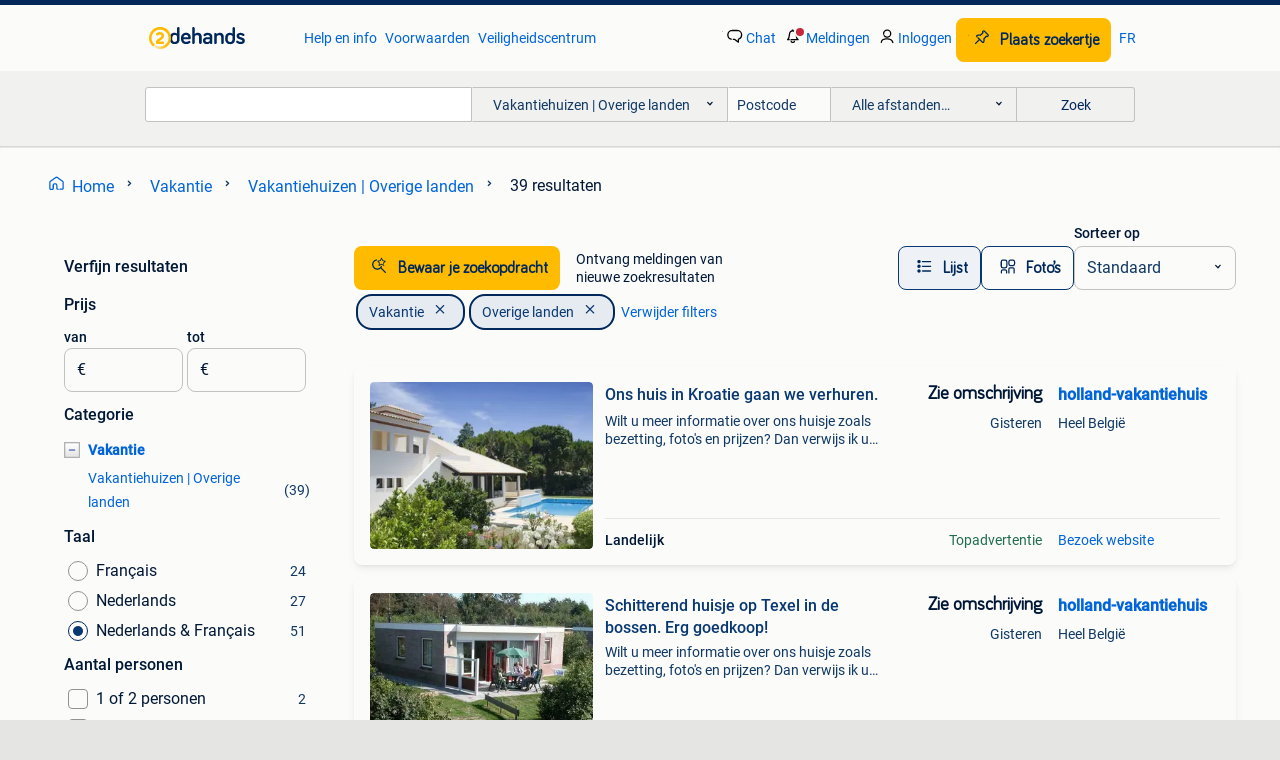

--- FILE ---
content_type: text/html; charset=utf-8
request_url: https://www.2dehands.be/l/vakantie/vakantiehuizen-overige-landen/
body_size: 59488
content:
<!DOCTYPE html><html lang="nl" data-theme="light"><head><meta charSet="utf-8" data-next-head=""/><meta name="viewport" content="width=device-width, initial-scale=1" data-next-head=""/><script async="" src="https://www.hzcdn.io/bff/static/vendor/ecg-js-ga-tracking/index.3e3977d7.js"></script><script async="" src="//www.google-analytics.com/analytics.js"></script><script async="" src="//p.marktplaats.net/identity/v2/mid.js"></script><title data-next-head="">Vakantiehuis Diverse landen Zoeken en Boeken | 2dehands</title><meta name="description" content="Vakantiehuis in Diverse landen zoeken en boeken of gratis aanbieden? Het meest diverse aanbod van België." data-next-head=""/><meta name="robots" content="index, follow" data-next-head=""/><link rel="alternate" hrefLang="nl" href="https://www.2dehands.be/l/vakantie/vakantiehuizen-overige-landen/" data-next-head=""/><link rel="alternate" hrefLang="fr" href="https://www.2ememain.be/l/vacances/maisons-de-vacances-autres-pays/#Language:fr-BE|offeredSince:Altijd" data-next-head=""/><link rel="alternate" hrefLang="x-default" href="https://www.2dehands.be/l/vakantie/vakantiehuizen-overige-landen/" data-next-head=""/><link rel="canonical" href="https://www.2dehands.be/l/vakantie/vakantiehuizen-overige-landen/" data-next-head=""/><meta http-equiv="Content-Language" content="nl"/><link rel="shortcut icon" href="https://www.hzcdn.io/bff/static/vendor/hz-web-ui/twh/favicons/favicon.d4b237b1.ico"/><link rel="apple-touch-icon" sizes="57x57" href="https://www.hzcdn.io/bff/static/vendor/hz-web-ui/twh/favicons/apple-touch-icon-57x57.27490f1f.png"/><link rel="apple-touch-icon" sizes="114x114" href="https://www.hzcdn.io/bff/static/vendor/hz-web-ui/twh/favicons/apple-touch-icon-114x114.bcf20f4a.png"/><link rel="apple-touch-icon" sizes="72x72" href="https://www.hzcdn.io/bff/static/vendor/hz-web-ui/twh/favicons/apple-touch-icon-72x72.78a898ce.png"/><link rel="apple-touch-icon" sizes="144x144" href="https://www.hzcdn.io/bff/static/vendor/hz-web-ui/twh/favicons/apple-touch-icon-144x144.8de41f4f.png"/><link rel="apple-touch-icon" sizes="60x60" href="https://www.hzcdn.io/bff/static/vendor/hz-web-ui/twh/favicons/apple-touch-icon-60x60.8a1d9d81.png"/><link rel="apple-touch-icon" sizes="120x120" href="https://www.hzcdn.io/bff/static/vendor/hz-web-ui/twh/favicons/apple-touch-icon-120x120.daf5e040.png"/><link rel="apple-touch-icon" sizes="76x76" href="https://www.hzcdn.io/bff/static/vendor/hz-web-ui/twh/favicons/apple-touch-icon-76x76.70721c43.png"/><link rel="apple-touch-icon" sizes="152x152" href="https://www.hzcdn.io/bff/static/vendor/hz-web-ui/twh/favicons/apple-touch-icon-152x152.9fb9aa47.png"/><link rel="apple-touch-icon" sizes="180x180" href="https://www.hzcdn.io/bff/static/vendor/hz-web-ui/twh/favicons/apple-touch-icon-180x180.e6ab190c.png"/><link rel="icon" type="image/png" sizes="192x192" href="https://www.hzcdn.io/bff/static/vendor/hz-web-ui/twh/favicons/favicon-192x192.1c5d8455.png"/><link rel="icon" type="image/png" sizes="160x160" href="https://www.hzcdn.io/bff/static/vendor/hz-web-ui/twh/favicons/favicon-160x160.8a3d5c4a.png"/><link rel="icon" type="image/png" sizes="96x96" href="https://www.hzcdn.io/bff/static/vendor/hz-web-ui/twh/favicons/favicon-96x96.e7623262.png"/><link rel="icon" type="image/png" sizes="16x16" href="https://www.hzcdn.io/bff/static/vendor/hz-web-ui/twh/favicons/favicon-16x16.49edf7ef.png"/><link rel="icon" type="image/png" sizes="32x32" href="https://www.hzcdn.io/bff/static/vendor/hz-web-ui/twh/favicons/favicon-32x32.f7716e43.png"/><meta name="theme-color" content="#5f92cd"/><meta name="msapplication-TileColor" content="#5f92cd"/><meta name="msapplication-square150x150logo" content="https://www.hzcdn.io/bff/static/vendor/hz-web-ui/twh/favicons/mstile-150x150.4bb6574e.png"/><meta name="msapplication-square310x310logo" content="https://www.hzcdn.io/bff/static/vendor/hz-web-ui/twh/favicons/mstile-310x310.35695d1f.png"/><meta name="msapplication-square70x70logo" content="https://www.hzcdn.io/bff/static/vendor/hz-web-ui/twh/favicons/mstile-70x70.450f552b.png"/><meta name="msapplication-wide310x150logo" content="https://www.hzcdn.io/bff/static/vendor/hz-web-ui/twh/favicons/mstile-310x150.ff0cead2.png"/><meta name="msapplication-config" content="none"/><meta name="google-adsense-account" content="sites-7225412995316507"/><link rel="alternate" href="android-app://be.tweedehands.m/tweedehands/search/execute?categoryId=889&amp;utm_source=google&amp;utm_medium=organic"/><link rel="preload" href="https://www.hzcdn.io/bff/static/_next/static/css/7b9aae8b082873d8.css" as="style" crossorigin="anonymous"/><link rel="preload" href="https://www.hzcdn.io/bff/static/_next/static/css/0fef43449f52bba6.css" as="style" crossorigin="anonymous"/><script type="application/ld+json" data-next-head="">{"@context":"https:\u002F\u002Fschema.org","@type":"BreadcrumbList","itemListElement":[{"@type":"ListItem","position":1,"name":"2dehands","item":"https:\u002F\u002Fwww.2dehands.be\u002F"},{"@type":"ListItem","position":2,"name":"Vakantie","item":"https:\u002F\u002Fwww.2dehands.be\u002Fl\u002Fvakantie\u002F"},{"@type":"ListItem","position":3,"name":"Overige landen","item":"https:\u002F\u002Fwww.2dehands.be\u002Fl\u002Fvakantie\u002Fvakantiehuizen-overige-landen\u002F"}]}</script><script type="application/ld+json" data-next-head="">[{"@context":"https:\u002F\u002Fschema.org","@type":"ImageObject","creditText":"2dehands","name":"Westende : GLV appartement + garage te huur met zeezicht","description":"Zeedijk westende, residentie micheline, nieuwbouw appartement op de zeedijk met frontaal zeezicht, gratis internet\u002Fwifi beschikbaar, 2 slaapkamers waarvan één met groot bed en één met 2 kwal...","contentUrl":"https:\u002F\u002Fimages.2dehands.com\u002Fapi\u002Fv1\u002Flisting-twh-p\u002Fimages\u002F4e\u002F4e3000e3-d9e6-4c26-95b1-0b24233686a2?rule=ecg_mp_eps$_85.jpg","creator":{"@type":"Person","name":"ANN"},"representativeOfPage":false},{"@context":"https:\u002F\u002Fschema.org","@type":"ImageObject","creditText":"2dehands","name":"Prachtig en ruim appartement zeedijk Middelkerke te huur","description":"Middelkerke, ruim appartement te huur in residentie st raphael, met frontaal zeezicht en gelegen op de verkeersvrije zeedijk, garage en internet\u002Fwifi, 2 slaapkamers waarvan één met groot bed...","contentUrl":"https:\u002F\u002Fimages.2dehands.com\u002Fapi\u002Fv1\u002Flisting-twh-p\u002Fimages\u002F4d\u002F4d012150-45bd-41c5-8f3d-f619b211a05a?rule=ecg_mp_eps$_85.jpg","creator":{"@type":"Person","name":"WDC"},"representativeOfPage":false},{"@context":"https:\u002F\u002Fschema.org","@type":"ImageObject","creditText":"2dehands","name":"stijlvol appartement te huur zeedijk Westende paasvakantie","description":"Stijlvol gerenoveerd appartement aan zee op de verkeersvrije zeedijk met frontaal zeezicht in residentie manhattan palace, 2 slaapkamers met 6 bedden (= 1 groot bed en 2 x 2 stapelbedden), i...","contentUrl":"https:\u002F\u002Fimages.2dehands.com\u002Fapi\u002Fv1\u002Flisting-twh-p\u002Fimages\u002F86\u002F86b1bbe9-cb2d-46d5-b517-3ee3b53c4c20?rule=ecg_mp_eps$_85.jpg","creator":{"@type":"Person","name":"ADK"},"representativeOfPage":false},{"@context":"https:\u002F\u002Fschema.org","@type":"ImageObject","creditText":"2dehands","name":"appartement avec vue sur mer + garage en location","description":"Westende, appartement manhattan rénové au dique et avec vue frontal sur mer, internet\u002Fwifi, max 6 personnes, 2 chambres avec 6 lits (= 1 grand lit et 2 x 2 lits superposés), garage + 2 bicyc...","contentUrl":"https:\u002F\u002Fimages.2dehands.com\u002Fapi\u002Fv1\u002Flisting-twh-p\u002Fimages\u002Fc7\u002Fc71dc308-8b12-457d-ba8c-0375c1c95b13?rule=ecg_mp_eps$_85.jpg","creator":{"@type":"Person","name":"manhattan"},"representativeOfPage":false},{"@context":"https:\u002F\u002Fschema.org","@type":"ImageObject","creditText":"2dehands","name":"Ons huis in Kroatie gaan we verhuren.","description":"Wilt u meer informatie over ons huisje zoals bezetting, foto's en prijzen? Dan verwijs ik u graag door naar onze website. Klik hiervoor op de website link hieronder:","contentUrl":"https:\u002F\u002Ftwhbe.images.icas.io\u002Fapi\u002Fv1\u002F4f9d6f39\u002Fimages\u002F5040d8d1-992f-4e29-9c4a-4516187c712d?rule=eps_85.JPG","creator":{"@type":"Person","name":"holland-vakantiehuis"},"representativeOfPage":false},{"@context":"https:\u002F\u002Fschema.org","@type":"ImageObject","creditText":"2dehands","name":"Westende : nouveau appartement au dique en location","description":"Dique westende, résidence micheline, nouveau appartement sur la dique avec vue frontal sur mer, internet\u002Fwifi, rez de chaussée, garage, 2 bicyclettes, ni fumeurs ni animaux, maximum 6 person...","contentUrl":"https:\u002F\u002Fimages.2dehands.com\u002Fapi\u002Fv1\u002Flisting-twh-p\u002Fimages\u002F34\u002F349a4746-cdc0-4d82-93fd-e9cc9f0deff6?rule=ecg_mp_eps$_85.jpg","creator":{"@type":"Person","name":"MICHELINE"},"representativeOfPage":false},{"@context":"https:\u002F\u002Fschema.org","@type":"ImageObject","creditText":"2dehands","name":"Magnifique appartement au dique de Middelkere + garage","description":"Middelkerke, résidence st raphael, appartement magnifique à louer à la dique avec wifi et vue direct sur mer, surface 90 m2, garage dans résidence symphonie, internet disponible, 2 bicyclett...","contentUrl":"https:\u002F\u002Fimages.2dehands.com\u002Fapi\u002Fv1\u002Flisting-twh-p\u002Fimages\u002Fde\u002Fde8f73fb-a063-4b97-b21a-779528d9305c?rule=ecg_mp_eps$_85.jpg","creator":{"@type":"Person","name":"st raphael"},"representativeOfPage":false},{"@context":"https:\u002F\u002Fschema.org","@type":"ImageObject","creditText":"2dehands","name":"Maison de vacances à louer barcelone","description":"Située à mas alba à 5 minutes de sitges et sa plage, à 30 mins de barcelone et 25mins de l aéroport el prat. Maison 3 chambres 1 salle de bain 2 salle de douche. Barbecue, piscine et parking...","contentUrl":"https:\u002F\u002Fimages.2dehands.com\u002Fapi\u002Fv1\u002Flisting-twh-p\u002Fimages\u002Fc9\u002Fc980ff50-cea2-4890-b31c-c3540c54c397?rule=ecg_mp_eps$_85.jpg","creator":{"@type":"Person","name":"Evy"},"representativeOfPage":false},{"@context":"https:\u002F\u002Fschema.org","@type":"ImageObject","creditText":"2dehands","name":"Zuid Tenerife, 1 slk ap aan zee te Callao Salvaje, 650€\u002F7n","description":"Te huur: wij hebben 2 ,1 slk appartementen te zuid tenerife , te callao salvaje, costa adeje. Gelegen vlak aan zee. Geschikt voor max 4p! Beide appartementen zijn in het zelfde gebouw gelege...","contentUrl":"https:\u002F\u002Fimages.2dehands.com\u002Fapi\u002Fv1\u002Flisting-twh-p\u002Fimages\u002F6a\u002F6ab3c340-4018-4bee-ac33-d15673ed52bb?rule=ecg_mp_eps$_85.jpg","creator":{"@type":"Person","name":"naessens Wendy"},"representativeOfPage":false},{"@context":"https:\u002F\u002Fschema.org","@type":"ImageObject","creditText":"2dehands","name":"Schitterend huisje op Texel in de bossen. Erg goedkoop!","description":"Wilt u meer informatie over ons huisje zoals bezetting, foto's en prijzen? Dan verwijs ik u graag door naar onze website. Klik hiervoor op de website link hieronder:","contentUrl":"https:\u002F\u002Ftwhbe.images.icas.io\u002Fapi\u002Fv1\u002F4f9d6f39\u002Fimages\u002Fb51e668b-10a5-4473-a52c-87b404768a51?rule=eps_85.JPG","creator":{"@type":"Person","name":"holland-vakantiehuis"},"representativeOfPage":false},{"@context":"https:\u002F\u002Fschema.org","@type":"ImageObject","creditText":"2dehands","name":"Calpe - zonnig appartement met zeer ruim terras","description":"Het appartement met 1 slaapkamer is gelegen te edif. Santa marta i (av. Rosa de los vientos 19) op de vijfde verdieping. Het bestaat uit een grote slaapkamer met dubbel bed en airco, living ...","contentUrl":"https:\u002F\u002Fimages.2dehands.com\u002Fapi\u002Fv1\u002Flisting-twh-p\u002Fimages\u002F77\u002F772463f8-967c-480d-b991-383937b8cc41?rule=ecg_mp_eps$_85.jpg","creator":{"@type":"Person","name":"jdd"},"representativeOfPage":false},{"@context":"https:\u002F\u002Fschema.org","@type":"ImageObject","creditText":"2dehands","name":"Appartement al Hoceima","description":"Appartement te huur (louer) al hoceima 100euro\u002Fdag 100euro\u002Fjour telephone :0032483180056","contentUrl":"https:\u002F\u002Fimages.2dehands.com\u002Fapi\u002Fv1\u002Flisting-twh-p\u002Fimages\u002Ff3\u002Ff3eed002-82bd-4568-b4ce-ea210355182c?rule=ecg_mp_eps$_85.jpg","creator":{"@type":"Person","name":"jamal banani"},"representativeOfPage":false},{"@context":"https:\u002F\u002Fschema.org","@type":"ImageObject","creditText":"2dehands","name":"Driver taximan best 24'7","description":"🚖 betrouwbare taxi in brussel – 24\u002F7 beschikbaar – beste prijs! Bent u op zoek naar een comfortabele, snelle en betaalbare rit in of rond brussel? Ik bied privévervoer aan voor een heel sch...","contentUrl":"https:\u002F\u002Fimages.2dehands.com\u002Fapi\u002Fv1\u002Flisting-twh-p\u002Fimages\u002F1f\u002F1fc42586-e2c8-4321-97d4-ef6c56155af1?rule=ecg_mp_eps$_85.jpg","creator":{"@type":"Person","name":"Karim"},"representativeOfPage":false},{"@context":"https:\u002F\u002Fschema.org","@type":"ImageObject","creditText":"2dehands","name":"Location villa vacances d’été","description":"Location vacances spacieuse et belle villa avec piscine privative chauffée entre agadir et taroudant dans résidence sécurisée.120 M2, 2 grandes chambres dont une parentale plus coin à dormir...","contentUrl":"https:\u002F\u002Fimages.2dehands.com\u002Fapi\u002Fv1\u002Flisting-twh-p\u002Fimages\u002Fec\u002Fec0b87d4-1eea-4bd2-8543-f8aeecebb77e?rule=ecg_mp_eps$_85.jpg","creator":{"@type":"Person","name":"Zaza"},"representativeOfPage":false},{"@context":"https:\u002F\u002Fschema.org","@type":"ImageObject","creditText":"2dehands","name":"LOCATION D’UNE MAISON A « LE BARCARES »","description":"Location d’une maison a « le barcares » lieu dit « cap coudalere » la maison se compose : -      d’une terrasse avec table et chaises (6 personnes), d’un barbecue, un sèche-linge, une place ...","contentUrl":"https:\u002F\u002Fimages.2dehands.com\u002Fapi\u002Fv1\u002Flisting-twh-p\u002Fimages\u002Fdf\u002Fdfabc8b9-8b7f-41f7-ae6a-e61b3158231c?rule=ecg_mp_eps$_85.jpg","creator":{"@type":"Person","name":"BAERT"},"representativeOfPage":false},{"@context":"https:\u002F\u002Fschema.org","@type":"ImageObject","creditText":"2dehands","name":"Te renoveren villa met zwembad (Fortaleza-Tabuba - Brazilië)","description":"Te renoveren villa met groot zwembad, zeezicht 600m² bewoonbare oppervlakte op 1500m² terrein 4 slaapkamers 5 badkamers bureau kortbij cumbuco zandduinen 400m van het strand 20km van de luch...","contentUrl":"https:\u002F\u002Fimages.2dehands.com\u002Fapi\u002Fv1\u002Flisting-twh-p\u002Fimages\u002F2d\u002F2d88adf0-884f-4110-b9b8-127f5e4fc3a4?rule=ecg_mp_eps$_85.jpg","creator":{"@type":"Person","name":"Tabuba-Caucaia"},"representativeOfPage":false},{"@context":"https:\u002F\u002Fschema.org","@type":"ImageObject","creditText":"2dehands","name":"Huur Spanje: Vakantiehuis in Vistabella","description":"Ontsnap naar deze prachtige bungalow, ideaal gelegen in vistabella golf, op slechts 20 minuten van de zonnige stranden! 15\u002F09 Tot 15\u002F 06:75 €\u002Fnacht 16\u002F06 tot 14\u002F 09:108 €\u002Fnacht.    ✨ Kenmerk","contentUrl":"https:\u002F\u002Fimages.2dehands.com\u002Fapi\u002Fv1\u002Flisting-twh-p\u002Fimages\u002F8e\u002F8e468dc7-c941-48ce-9f4d-8b24ad285ac5?rule=ecg_mp_eps$_85.jpg","creator":{"@type":"Person","name":"Gheyssens"},"representativeOfPage":false},{"@context":"https:\u002F\u002Fschema.org","@type":"ImageObject","creditText":"2dehands","name":"Tenerife : 2slpkr appartement vlakbij zee en Las Americas","description":"Ons appartement in 38660 san eugenio bajo in tenerife - adeje en de onmiddellijke buurt van playa de las americas op 100 m van de zee en biedt plaats aan 4 personen en werd gerenoveerd. Het ...","contentUrl":"https:\u002F\u002Fimages.2dehands.com\u002Fapi\u002Fv1\u002Flisting-twh-p\u002Fimages\u002F94\u002F94d4b856-bc3d-4935-97a9-2dcdafddd374?rule=ecg_mp_eps$_85.jpg","creator":{"@type":"Person","name":"vakantietenerife"},"representativeOfPage":false},{"@context":"https:\u002F\u002Fschema.org","@type":"ImageObject","creditText":"2dehands","name":"Séjour de Rêve entre Lot et Dordogne. Calme Absolu !","description":"Découvrez \"les palmiers\" : votre havre de paix secret, niché au cœur d'une charmante bâtisse en pierre à milhac. Oubliez le bruit du quotidien. Ici, seul le chant des oiseaux vous tiendr","contentUrl":"https:\u002F\u002Fimages.2dehands.com\u002Fapi\u002Fv1\u002Flisting-twh-p\u002Fimages\u002F19\u002F194bbab1-930b-4fb8-9b56-b8b3b005e4aa?rule=ecg_mp_eps$_85.jpg","creator":{"@type":"Person","name":"martine"},"representativeOfPage":false},{"@context":"https:\u002F\u002Fschema.org","@type":"ImageObject","creditText":"2dehands","name":"Huisje op de Franse Antillen in Guadeloupe met strand","description":"• glougli, de parel in het paradijs. Op 100 meter van het heldere pearl beach ligt deze charmante ecologische halfvrijstaande bungalow in het rustige en familiale gedeelte van rifflet tussen...","contentUrl":"https:\u002F\u002Fimages.2dehands.com\u002Fapi\u002Fv1\u002Flisting-twh-p\u002Fimages\u002Fa3\u002Fa3c25153-3432-4e36-aafb-ef03f11cbc9e?rule=ecg_mp_eps$_85.jpg","creator":{"@type":"Person","name":"Glougli"},"representativeOfPage":false},{"@context":"https:\u002F\u002Fschema.org","@type":"ImageObject","creditText":"2dehands","name":"vakantiehuis hisa culina Slovenie","description":"Ontsnap naar de prachtige natuur van zuid-slovenië en verblijf in hisa culina  een sfeervolle vakantiewoning geschikt voor maximaal 6 personen. Gelegen in de omgeving van de schilderachtige ...","contentUrl":"https:\u002F\u002Fimages.2dehands.com\u002Fapi\u002Fv1\u002Flisting-twh-p\u002Fimages\u002Fec\u002Fec868aaa-b208-4ef3-83fe-96026ff0da74?rule=ecg_mp_eps$_85.jpg","creator":{"@type":"Person","name":"slieselot"},"representativeOfPage":false},{"@context":"https:\u002F\u002Fschema.org","@type":"ImageObject","creditText":"2dehands","name":"Blijkbaar 2 slaapkamers in een residentie met zwembad Tunesi","description":"Appartement met 2 slaapkamers als nieuw van een kennis, op de 1e verdieping met lift te koop in tunesië, op 5 minuten lopen van het beroemde strand van kelibia. Met ingerichte keuken, centra...","contentUrl":"https:\u002F\u002Fimages.2dehands.com\u002Fapi\u002Fv1\u002Flisting-twh-p\u002Fimages\u002Fbf\u002Fbf60c6b1-dafe-47f5-aac8-635572c9dac4?rule=ecg_mp_eps$_85.jpg","creator":{"@type":"Person","name":"Samuel"},"representativeOfPage":false},{"@context":"https:\u002F\u002Fschema.org","@type":"ImageObject","creditText":"2dehands","name":"Vakantie appartement","description":"Seizoensverhuur: appartement van ongeveer 50 m² voor max. 4 Personen in het centrum van elne (vlakbij perpignan) en ongeveer 7,5 km van het strand, twee slaapkamers, een met een tweepersoons...","contentUrl":"https:\u002F\u002Fimages.2dehands.com\u002Fapi\u002Fv1\u002Flisting-twh-p\u002Fimages\u002Fe9\u002Fe9d773b7-a030-41a1-9bcd-364a5ee1ff90?rule=ecg_mp_eps$_85.jpg","creator":{"@type":"Person","name":"Wolfgang"},"representativeOfPage":false},{"@context":"https:\u002F\u002Fschema.org","@type":"ImageObject","creditText":"2dehands","name":"Arc 1800 2 chbres, 6-8 pers, sud, skis aux pieds 2025-2026","description":"A louer, dans immeuble belles-challes, superbe appartement 6-8 personnes (type chalet-48m²). Vue sur pistes, village du charvet et montagnes, 2 chambres fermées, tout confort, au 5e étage él...","contentUrl":"https:\u002F\u002Fimages.2dehands.com\u002Fapi\u002Fv1\u002Flisting-twh-p\u002Fimages\u002F5c\u002F5ce0ffe7-df58-4580-a339-3ad2ec6bf8e3?rule=ecg_mp_eps$_85.jpg","creator":{"@type":"Person","name":"wppro"},"representativeOfPage":false},{"@context":"https:\u002F\u002Fschema.org","@type":"ImageObject","creditText":"2dehands","name":"Zeer mooie gite*** met airconditioning*** in de Provence","description":"Zeer mooi 3* huisje met airconditioning in de provence met zwembad uitgerust met een tegenstroomzwemsysteem. In saint-andiol (5 minuten na de afrit van de snelweg avignon sud) rustige maar n...","contentUrl":"https:\u002F\u002Fimages.2dehands.com\u002Fapi\u002Fv1\u002Flisting-twh-p\u002Fimages\u002Ffb\u002Ffb252ad6-b1fd-4b01-9cb8-abdbecabc68d?rule=ecg_mp_eps$_85.jpg","creator":{"@type":"Person","name":"GÎTES LE JASMIN"},"representativeOfPage":false},{"@context":"https:\u002F\u002Fschema.org","@type":"ImageObject","creditText":"2dehands","name":"Spanje Last minute verhuur!","description":"2026 enkel nog vrij : paasvakantie 2026 eerste 2 weken juli 2026 augustus volledig september volledig rest jaar 2026 volzet! Wij zijn de eigenaar en verhuren rechtstreeks. Onze verhuurlicent...","contentUrl":"https:\u002F\u002Fimages.2dehands.com\u002Fapi\u002Fv1\u002Flisting-twh-p\u002Fimages\u002Fca\u002Fcac9f555-732d-434c-afa5-7e929142b3f1?rule=ecg_mp_eps$_85.jpg","creator":{"@type":"Person","name":"Christel"},"representativeOfPage":false},{"@context":"https:\u002F\u002Fschema.org","@type":"ImageObject","creditText":"2dehands","name":"Vakantiehuis Ardennen (6p - 2slpk)","description":"Er even tussenuit om te genieten van de rust en de natuur in het hartje van de ardennen? Dat kan in onze vakantiewoning in barzin! Dankzij de unieke ligging op de heuvelrug van barzin kan je...","contentUrl":"https:\u002F\u002Fimages.2dehands.com\u002Fapi\u002Fv1\u002Flisting-twh-p\u002Fimages\u002F7e\u002F7e2bc0e1-b345-4631-9258-28581317f13d?rule=ecg_mp_eps$_85.jpg","creator":{"@type":"Person","name":"Elke V"},"representativeOfPage":false},{"@context":"https:\u002F\u002Fschema.org","@type":"ImageObject","creditText":"2dehands","name":"Appartement 4 slaapkamers -8 pers.","description":"Met uitzicht op zee, op ongeveer 100 meter van het strand. Mesonet op de 4e en 5e verdieping (gebouw met lift) en dakterras in de stad primorsko-bulgarije (65 km van burgas- airport) .woonka...","contentUrl":"https:\u002F\u002Fimages.2dehands.com\u002Fapi\u002Fv1\u002Flisting-twh-p\u002Fimages\u002F89\u002F894986ca-4343-43ca-a88c-ca555937ac25?rule=ecg_mp_eps$_85.jpg","creator":{"@type":"Person","name":"Dimitrov"},"representativeOfPage":false},{"@context":"https:\u002F\u002Fschema.org","@type":"ImageObject","creditText":"2dehands","name":"Vakantiewoning Provence","description":"Aurel en provence ventoux 84390 de ideale locatie voor een fiets- of wandelvakantie maar ook voor thuiswerk. Je geniet van een oninneembaar vergezicht vanuit je verwarmd zwembad. Plaats voor...","contentUrl":"https:\u002F\u002Fimages.2dehands.com\u002Fapi\u002Fv1\u002Flisting-twh-p\u002Fimages\u002Feb\u002Feb589f39-2904-4384-9ebb-30e822f5cd27?rule=ecg_mp_eps$_85.jpg","creator":{"@type":"Person","name":"MT"},"representativeOfPage":false},{"@context":"https:\u002F\u002Fschema.org","@type":"ImageObject","creditText":"2dehands","name":"Vakantie huis in Alcalali. Ivm prijs stuur een bericht .","description":"3 slaapkamers en 2 badkamers en privé zwembad en parking. 7 Minuten van calpe","contentUrl":"https:\u002F\u002Fimages.2dehands.com\u002Fapi\u002Fv1\u002Flisting-twh-p\u002Fimages\u002F4d\u002F4da4d576-7552-4702-9df3-b3807497ecbc?rule=ecg_mp_eps$_85.jpg","creator":{"@type":"Person","name":"john"},"representativeOfPage":false}]</script><script type="application/ld+json" data-next-head="">{"@context":"https:\u002F\u002Fschema.org","@type":"WebPage","speakable":{"@type":"SpeakableSpecification","cssSelector":[".speakable-content-hidden .title",".speakable-content-hidden .description"]},"name":"Vakantiehuis Diverse landen Zoeken en Boeken | 2dehands","description":"Via 2dehands: Vakantiehuis in Diverse landen zoeken en boeken of gratis aanbieden? Het meest diverse aanbod van België."}</script><link rel="stylesheet" href="https://www.hzcdn.io/bff/static/vendor/hz-design-tokens/twh/tokens/CssVars.cc981d23.css"/><link rel="stylesheet" href="https://www.hzcdn.io/bff/static/vendor/hz-web-ui/twh/assets/Assets.027f2503.css"/><link rel="stylesheet" href="https://www.hzcdn.io/bff/static/vendor/hz-web-ui/twh/Fonts.d24f98b7.css"/><link rel="stylesheet" href="https://www.hzcdn.io/bff/static/vendor/hz-web-ui/twh/icons/Icons.19fae26f.css"/><link rel="stylesheet" href="https://www.hzcdn.io/bff/static/vendor/hz-web-ui/twh/Index.a8a911b2.css"/><link rel="stylesheet" href="https://www.hzcdn.io/bff/static/vendor/hz-web-ui/twh/apps/Header/Index.e43d67f0.css"/><link rel="stylesheet" href="https://www.hzcdn.io/bff/static/vendor/hz-web-ui/twh/apps/LoginNudge/Index.452bb7be.css"/><script type="text/javascript">    (function (w, d, s, l, i) {
        w[l] = w[l] || [];
        w[l].push({'gtm.start': new Date().getTime(), event: 'gtm.js'});
        var f = d.getElementsByTagName(s)[0], j = d.createElement(s), dl = l != 'dataLayer' ? '&l=' + l : '';
        j.async = true;
        j.src = 'https://tagmanager.2dehands.be/gtm.js?id=' + i + dl;
        f.parentNode.insertBefore(j, f);
    })(window, document, 'script', 'dataLayer', 'GTM-NST8JGD');
</script><script type="text/javascript">    (function (w, d, s, l, i) {
        w[l] = w[l] || [];
        w[l].push({'gtm.start': new Date().getTime(), event: 'gtm.js'});
        var f = d.getElementsByTagName(s)[0], j = d.createElement(s), dl = l != 'dataLayer' ? '&l=' + l : '';
        j.async = true;
        j.src = 'https://tagmanager.2dehands.be/gtm.js?id=' + i + dl;
        f.parentNode.insertBefore(j, f);
    })(window, document, 'script', 'dataLayer', 'GTM-PWP7LQC');
</script><script type="text/javascript">
    const dataLayer = window.dataLayer || [];
    dataLayer.push({"s":{"pn":-1,"ps":-1,"tr":-1,"srt":{},"prc":{"mn":-1,"mx":-1}},"l":{"d":0,"pcid":""},"m":{},"p":{"t":"ResultsBrowse","vt":"LR","v":7},"c":{"c":{"id":889,"n":"Vakantiehuizen | Overige landen"},"l1":{"id":856,"n":"Vakantie"},"l2":{"id":889,"n":"Vakantiehuizen | Overige landen"},"sfc":{"id":856,"n":"vakantie"}},"u":{"li":false,"tg":{"stg":"hzbit1544_b|bnl31758_b|bnl16400_b|bnl13923_b|mp2199_b|hzbit1440_b|aur7918_b|configurablelandingpage_b|bnl30290_b|aur7826_b|bnl34031_b|hzbit1543_b|bnl34342_b|bnl4892_b|hzbit1405_b|bnl23670_b|bnl23670v3_b|aur3186_b|bnl31759_b"}},"d":{"ua":"Mozilla/5.0 (Macintosh; Intel Mac OS X 10_15_7) AppleWebKit/537.36 (KHTML, like Gecko) Chrome/131.0.0.0 Safari/537.36; ClaudeBot/1.0; +claudebot@anthropic.com)"},"a":{},"o":{}}, {"consentToAllPurposes":false}, {"consentToAllPurposes":false})</script><script type="text/javascript">window.ecGaEventsOnLoad = [];
    window.ecGa = window.ecGa || function() { (ecGa.q = ecGa.q || []).push(arguments) };
    window.ecGaInitialId = 'UA-4684363-37'</script><script type="text/javascript">window.customGlobalConfig = {"pageViewMetricConfig":{"vurl":"ListingResultsPage","isPageViewCustomMetricEnabled":true,"gptBatchMetricsEndpointUrl":"/metrics/displays"},"adsenseMetricConfig":{"vurl":"ListingResultsPage","enableAdsenseMetrics":true,"gptBatchMetricsEndpointUrl":"/metrics/displays"}}</script><script type="text/javascript">
    const STORAGE_SCROLL_KEY = 'lrp_scroll_store';
    const TYPE_BACK_FORWARD = 2;

    window.addEventListener('pageshow', (event) => {
      const isNavigatedBack =
        window?.performance?.getEntriesByType('navigation')?.[0]?.type === 'back_forward' ||
        window?.performance?.navigation?.type === TYPE_BACK_FORWARD;
      const isScrolledToTop = window.scrollY === 0;
      const isScrolledBelowSmartBanner = window.scrollY === 1;
      const scrollRestorationEvent = {
        eventAction: 'exposedScrollRestoration',
      };
      const storageItem = sessionStorage.getItem(STORAGE_SCROLL_KEY);
      let parsedStorageItem = {};
      if (storageItem) {
        try {
          parsedStorageItem = JSON.parse(storageItem);
        } catch (e) {
          sessionStorage.removeItem(STORAGE_SCROLL_KEY);
        }
      }
      const { href, pos, height } = parsedStorageItem;
      const samePage = href === window.location.href;
      const acceptableDiff = window.innerHeight / 2;
      const diffScrollPositions = Math.abs(pos - window.scrollY);

      if (isNavigatedBack && samePage && pos > 10 && (isScrolledToTop || isScrolledBelowSmartBanner || diffScrollPositions > acceptableDiff)) {
        if (history.scrollRestoration) {
          history.scrollRestoration = 'manual';
        }
        setTimeout(() => {
          const layoutElements = document.querySelectorAll('.hz-Page-body, .hz-Page-container--fullHeight');
          layoutElements.forEach((el) => {
            el.style.minHeight = height + 'px';
          });
          window.scrollTo(0, pos);
        }, 0);
      }
    });
  </script><link rel="stylesheet" href="https://www.hzcdn.io/bff/static/_next/static/css/7b9aae8b082873d8.css" crossorigin="anonymous" data-n-g=""/><link rel="stylesheet" href="https://www.hzcdn.io/bff/static/_next/static/css/0fef43449f52bba6.css" crossorigin="anonymous" data-n-p=""/><noscript data-n-css=""></noscript><script defer="" crossorigin="anonymous" noModule="" src="https://www.hzcdn.io/bff/static/_next/static/chunks/polyfills-42372ed130431b0a.js"></script><script src="https://www.hzcdn.io/bff/static/_next/static/chunks/webpack-4703a58f85d3c682.js" defer="" crossorigin="anonymous"></script><script src="https://www.hzcdn.io/bff/static/_next/static/chunks/framework-117214d4b4dec970.js" defer="" crossorigin="anonymous"></script><script src="https://www.hzcdn.io/bff/static/_next/static/chunks/main-6c2b5bfdfee7465e.js" defer="" crossorigin="anonymous"></script><script src="https://www.hzcdn.io/bff/static/_next/static/chunks/pages/_app-7cf64b46993fc2e3.js" defer="" crossorigin="anonymous"></script><script src="https://www.hzcdn.io/bff/static/_next/static/chunks/614-4963f56e65520160.js" defer="" crossorigin="anonymous"></script><script src="https://www.hzcdn.io/bff/static/_next/static/chunks/580-72eb125308b262a8.js" defer="" crossorigin="anonymous"></script><script src="https://www.hzcdn.io/bff/static/_next/static/chunks/762-706ee0c75825ff92.js" defer="" crossorigin="anonymous"></script><script src="https://www.hzcdn.io/bff/static/_next/static/chunks/988-34ad2a5441e183dc.js" defer="" crossorigin="anonymous"></script><script src="https://www.hzcdn.io/bff/static/_next/static/chunks/191-ca6f830a3869e778.js" defer="" crossorigin="anonymous"></script><script src="https://www.hzcdn.io/bff/static/_next/static/chunks/702-8c33265f23280820.js" defer="" crossorigin="anonymous"></script><script src="https://www.hzcdn.io/bff/static/_next/static/chunks/607-27f789ef381d127b.js" defer="" crossorigin="anonymous"></script><script src="https://www.hzcdn.io/bff/static/_next/static/chunks/pages/lrp.twh.nlbe-3a2f892221fd8e57.js" defer="" crossorigin="anonymous"></script><script src="https://www.hzcdn.io/bff/static/_next/static/6A09nFX-TBXXYiej5MHMF/_buildManifest.js" defer="" crossorigin="anonymous"></script><script src="https://www.hzcdn.io/bff/static/_next/static/6A09nFX-TBXXYiej5MHMF/_ssgManifest.js" defer="" crossorigin="anonymous"></script></head><body><div class="hz-Page-body hz-Page-body--lrp hz-Page"><link rel="preload" as="image" href="//www.hzcdn.io/bff/static/vendor/hz-web-ui/twh/assets/tenant--nlbe.8460206a.svg"/><link rel="preload" as="image" href="//www.hzcdn.io/bff/static/vendor/hz-web-ui/twh/assets/tenant-coin--nlbe.9b4b2c4f.svg"/><link rel="preload" as="image" href="/bff/static/_next/assets/collapsible-menu-open-icon.08973cd1.png"/><link rel="preload" as="image" href="https://twhbe.images.icas.io/api/v1/4f9d6f39/images/5040d8d1-992f-4e29-9c4a-4516187c712d?rule=eps_82" fetchPriority="high"/><script async="" src="https://consent.marktplaats.nl/unified/wrapperMessagingWithoutDetection.js"></script><div id="__next"><script>function _typeof(t){return(_typeof="function"==typeof Symbol&&"symbol"==typeof Symbol.iterator?function(t){return typeof t}:function(t){return t&&"function"==typeof Symbol&&t.constructor===Symbol&&t!==Symbol.prototype?"symbol":typeof t})(t)}!function(){for(var t,e,o=[],n=window,r=n;r;){try{if(r.frames.__tcfapiLocator){t=r;break}}catch(t){}if(r===n.top)break;r=n.parent}t||(function t(){var e=n.document,o=!!n.frames.__tcfapiLocator;if(!o)if(e.body){var r=e.createElement("iframe");r.style.cssText="display:none",r.name="__tcfapiLocator",e.body.appendChild(r)}else setTimeout(t,5);return!o}(),n.__tcfapi=function(){for(var t=arguments.length,n=new Array(t),r=0;r<t;r++)n[r]=arguments[r];if(!n.length)return o;"setGdprApplies"===n[0]?n.length>3&&2===parseInt(n[1],10)&&"boolean"==typeof n[3]&&(e=n[3],"function"==typeof n[2]&&n[2]("set",!0)):"ping"===n[0]?"function"==typeof n[2]&&n[2]({gdprApplies:e,cmpLoaded:!1,cmpStatus:"stub"}):o.push(n)},n.addEventListener("message",(function(t){var e="string"==typeof t.data,o={};if(e)try{o=JSON.parse(t.data)}catch(t){}else o=t.data;var n="object"===_typeof(o)?o.__tcfapiCall:null;n&&window.__tcfapi(n.command,n.version,(function(o,r){var a={__tcfapiReturn:{returnValue:o,success:r,callId:n.callId}};t&&t.source&&t.source.postMessage&&t.source.postMessage(e?JSON.stringify(a):a,"*")}),n.parameter)}),!1))}();</script><script>
  window._sp_ss_config = {
    accountId: 1825,
    baseEndpoint: 'https://consent.2dehands.be',
    privacyManagerModalId: 659132,
  };
</script><script src="https://www.hzcdn.io/bff/static/vendor/sourcepoint-lib/index.620fc35c.js"></script><header class=" u-stickyHeader" style="height:100%"><div class="hz-Header"><div class="hz-Header-ribbonTop"></div><div class="hz-Header-navBar hz-Header-bigger-touchAreas"><div class="hz-Header-maxWidth"><a class="hz-Link hz-Link--standalone hz-Header-logo" data-role="homepage" aria-label="Homepage" tabindex="0" href="/" role="link"><img src="//www.hzcdn.io/bff/static/vendor/hz-web-ui/twh/assets/tenant--nlbe.8460206a.svg" class="hz-Header-logo-desktop" alt="2dehands Start"/><img src="//www.hzcdn.io/bff/static/vendor/hz-web-ui/twh/assets/tenant-coin--nlbe.9b4b2c4f.svg" class="hz-Header-logo-mobile" alt="2dehands Start"/></a><a class="hz-Button hz-Button--primary hz-Header-skipToMain" href="#main-container" data-role="skip-to-main">Ga naar zoekertjes</a><ul class="hz-Header-links"><li><a class="hz-Link hz-Link--isolated" tabindex="0" href="https://help.2dehands.be" role="link">Help en info</a></li><li><a class="hz-Link hz-Link--isolated" tabindex="0" href="https://help.2dehands.be/s/topic/0TO5I000000TYqZWAW/voorwaarden" role="link">Voorwaarden</a></li><li><a class="hz-Link hz-Link--isolated" tabindex="0" href="https://www.2dehands.be/i/veilig-handelen/" role="link">Veiligheidscentrum</a></li></ul><ul class="hz-Header-menu" data-role="nav-dropdown-menu"><li class="hz-hide-custom--messages"><a class="hz-Link hz-Link--isolated" data-sem="messagingDisplayAction" data-role="messaging" title="Chat" tabindex="0" href="/messages" role="link"><div class="hz-Button-badge"><i class="hz-Icon hz-Icon--backgroundDefault hz-SvgIcon hz-SvgIconMessages" aria-hidden="true" data-sem="Icon"></i><span class="hz-hide-lte-md">Chat</span></div></a></li><li><a class="hz-Link hz-Link--isolated" data-role="notifications" title="Meldingen" tabindex="0" href="/notifications" role="button"><div class="hz-Button-badge"><i class="hz-Icon hz-Icon--backgroundDefault hz-SvgIcon hz-SvgIconNotification" aria-hidden="true" data-sem="Icon"></i><i class="hz-Header-badge hz-Header-badge--signalAction"></i><span class="hz-hide-lte-md">Meldingen</span></div></a></li><li class="hz-hide-gte-lg"><button class="hz-Link hz-Link--isolated" data-role="hamburgerOpen" tabindex="0" type="button" role="link"><i class="hz-Icon hz-Icon--backgroundDefault hz-SvgIcon hz-SvgIconProfile" aria-hidden="true" data-sem="Icon"></i></button></li><li class="hz-hide-lte-md"><a class="hz-Link hz-Link--isolated" data-role="login" tabindex="0" href="/identity/v2/login?target=" role="link"><i class="hz-Icon hz-Icon--backgroundDefault hz-SvgIcon hz-SvgIconProfile" aria-hidden="true" data-sem="Icon"></i><span>Inloggen</span></a></li><li><a class="hz-Button hz-Button--primary hz-Button--callToAction" href="https://link.2dehands.be/link/placead/start" data-role="placeAd" tabindex="0" aria-label="Plaats zoekertje"><span class="hz-Button-Icon hz-Button-Icon--start"><i class="hz-Icon hz-SvgIcon hz-SvgIconPinCallToActionForeground" aria-hidden="true" data-sem="Icon"></i></span><span class="hz-hide-lte-md">Plaats zoekertje</span></a></li><li class="hz-hide-lte-md"><a class="hz-Link hz-Link--isolated" data-role="changeLocale" tabindex="0" href="https://www.2ememain.be" role="link">FR</a></li></ul></div></div><div class="hz-Header-searchBar"><div class="hz-Header-maxWidth "><form class="hz-SearchForm" data-role="searchForm" method="get"><div class="hz-SearchFieldset-standard"><div class="hz-SearchForm-query" data-role="searchForm-query"><div class="hz-Nav-dropdown hz-Nav-dropdown--full-width hz-Nav-dropdown--closed"><input class="hz-Nav-dropdown-toggle hz-Header-Autocomplete-input" spellCheck="false" data-role="searchForm-autocomplete" aria-label="Dropdown zoekbalk" autoComplete="off" tabindex="0" role="combobox" aria-expanded="false" aria-owns="dropdown-list" aria-describedby="autocomplete-instructions" name="query" value=""/><div id="autocomplete-instructions" style="display:none">Typ om suggesties te zien. Gebruik de pijltoetsen om door de suggesties te navigeren en druk op Enter om een optie te selecteren.</div><div aria-live="polite" style="position:absolute;height:0;width:0;overflow:hidden"></div></div></div></div><div class="hz-SearchFieldset-advanced"><div class="hz-SearchForm-category"><div class="hz-CustomDropdown" data-role="searchForm-category-menu"><div class="hz-Custom-dropdown-container  is-dirty"><div class="hz-Input hz-dropdown-trigger" id="categoryId" role="button" aria-haspopup="listbox" aria-label="Vakantiehuizen | Overige landen selected, Kies categorie:, collapsed" aria-required="false" tabindex="0" data-testid="dropdown-trigger" data-value="889"><span class="hz-dropdown-value">Vakantiehuizen | Overige landen</span><i class="hz-Icon hz-SvgIcon hz-SvgIconArrowDown" aria-hidden="true" data-sem="Icon"></i></div></div></div><input type="hidden" name="categoryId" value="889"/></div><div id="formPostcode" class="hz-SearchForm-postcode"><div class="hz-TextField"><div class="hz-TextField-formControl"><input class="hz-TextField-input" autoComplete="off" placeholder="Postcode" aria-label="Postcode" id="TextField-" type="text" aria-describedby="TextField--Footer-helper-text" aria-invalid="false" name="postcode" value=""/></div><div class="hz-TextField-footer"><div></div><div id="live-announcement" role="alert" aria-live="polite" aria-atomic="true" style="position:absolute;height:0;width:0;overflow:hidden;display:none"></div></div></div></div><div class="hz-SearchForm-distance"><div class="hz-CustomDropdown" data-role="searchForm-distance-menu"><div class="hz-Custom-dropdown-container  is-dirty"><div class="hz-Input hz-dropdown-trigger" id="distance" role="button" aria-haspopup="listbox" aria-label="Alle afstanden… selected, Kies afstand:, collapsed" aria-required="false" tabindex="0" data-testid="dropdown-trigger" data-value="0"><span class="hz-dropdown-value">Alle afstanden…</span><i class="hz-Icon hz-SvgIcon hz-SvgIconArrowDown" aria-hidden="true" data-sem="Icon"></i></div></div></div><input type="hidden" name="distance" value="0"/></div></div><button class="hz-Button hz-Button--secondary hz-SearchForm-search" type="submit" data-role="searchForm-button" tabindex="0"><i class="hz-Icon hz-hide-gte-md hz-SvgIcon hz-SvgIconSearch" aria-hidden="true" data-sem="Icon"></i><span class="hz-show-md">Zoek</span></button><div class="hz-SearchForm-options"></div></form></div></div><div class="hz-Header-ribbonBottom"></div></div></header><!--$--><!--/$--><main class="hz-Page-container hz-Page-container--"><div class="hz-Page-content" id="content"><div class="speakable-content-hidden" hidden=""><p class="title">Vakantiehuis Diverse landen Zoeken en Boeken | 2dehands</p><p class="description">Vakantiehuis in Diverse landen zoeken en boeken of gratis aanbieden? Het meest diverse aanbod van België.</p></div><div class="hz-Banner hz-Banner--fluid"><div id="banner-top-dt" class="loading mobileOnly "></div></div><div class="hz-Page-element hz-Page-element hz-Page-element--full-width hz-Page-element--breadCrumbAndSaveSearch"><nav class="hz-Breadcrumbs" aria-label="Kruimelpad"><ol class="hz-BreadcrumbsList"><li class="hz-Breadcrumb" data-testid="breadcrumb-link"><a class="hz-Link hz-Link--isolated" href="/" role="link"><i class="hz-Icon hz-Icon--textLinkDefault left-icon hz-SvgIcon hz-SvgIconHome" aria-hidden="true" data-sem="Icon"></i><span class="hz-BreadcrumbLabel">Home</span><i class="hz-Icon hz-Icon--textSecondary right-icon hz-SvgIcon hz-SvgIconArrowRight" aria-hidden="true" data-sem="Icon"></i></a></li><li class="hz-Breadcrumb" data-testid="breadcrumb-link"><a class="hz-Link hz-Link--isolated" href="/l/vakantie/" role="link"><span class="hz-BreadcrumbLabel">Vakantie</span><i class="hz-Icon hz-Icon--textSecondary right-icon hz-SvgIcon hz-SvgIconArrowRight" aria-hidden="true" data-sem="Icon"></i></a></li><li class="hz-Breadcrumb" data-testid="breadcrumb-link"><a class="hz-Link hz-Link--isolated" href="/l/vakantie/vakantiehuizen-overige-landen/" role="link"><span class="hz-BreadcrumbLabel">Vakantiehuizen | Overige landen</span><i class="hz-Icon hz-Icon--textSecondary right-icon hz-SvgIcon hz-SvgIconArrowRight" aria-hidden="true" data-sem="Icon"></i></a></li><li class="hz-Breadcrumb" aria-current="page" data-testid="breadcrumb-last-item"><span class="hz-CurrentPage" role="text" aria-label="[object Object], current page."><span>39 resultaten</span></span></li></ol></nav></div><div class="hz-Page-element hz-Page-element--aside"><div class="hz-Filters"><div class="hz-RowHeader"><span class="hz-HeaderTitle"><span class="hz-Text hz-Text--bodyLargeStrong u-colorTextPrimary">Verfijn resultaten</span></span></div><div class="hz-Filter"><div class="hz-RowHeader range-PriceCents"><span class="hz-HeaderTitle"><span class="hz-Text hz-Text--bodyLargeStrong u-colorTextPrimary">Prijs</span></span></div><div role="group" aria-labelledby="range-PriceCents" class="hz-Filter-fields"><div class="hz-TextField hz-TextField--prefixed"><label class="hz-Text hz-Text--bodyRegularStrong u-colorTextPrimary input-label" for="PrefixedTextField-van">van</label><div class="hz-TextField-formControl"><span class="hz-TextField-prefix">€</span><input class="hz-TextField-input" id="PrefixedTextField-van" type="text" aria-describedby="PrefixedTextField-van-Footer-helper-text" aria-invalid="false" name="from" value=""/></div><div class="hz-TextField-footer"><div></div><div id="live-announcement" role="alert" aria-live="polite" aria-atomic="true" style="position:absolute;height:0;width:0;overflow:hidden;display:none"></div></div></div><div class="hz-TextField hz-TextField--prefixed"><label class="hz-Text hz-Text--bodyRegularStrong u-colorTextPrimary input-label" for="PrefixedTextField-tot">tot</label><div class="hz-TextField-formControl"><span class="hz-TextField-prefix">€</span><input class="hz-TextField-input" id="PrefixedTextField-tot" type="text" aria-describedby="PrefixedTextField-tot-Footer-helper-text" aria-invalid="false" name="to" value=""/></div><div class="hz-TextField-footer"><div></div><div id="live-announcement" role="alert" aria-live="polite" aria-atomic="true" style="position:absolute;height:0;width:0;overflow:hidden;display:none"></div></div></div></div></div><div class="hz-Filter"><div class="hz-RowHeader"><span class="hz-HeaderTitle"><span class="hz-Text hz-Text--bodyLargeStrong u-colorTextPrimary">Categorie</span></span></div><ul class="hz-Tree-list"><div id="856" class="hz-Tree-list-item"><li class="hz-Level-one hz-Level-one--open  "><button aria-expanded="true" aria-label="Vakantie" class="hz-State-button"><img src="/bff/static/_next/assets/collapsible-menu-open-icon.08973cd1.png" alt="expand" class="hz-State-icon"/></button><a class="hz-Link hz-Link--isolated category-name" tabindex="0" role="link">Vakantie</a></li><li class="hz-Level-two "><a class="hz-Link hz-Link--isolated category-name" tabindex="0" role="link">Vakantiehuizen | Overige landen<span class="hz-Filter-counter">(<!-- -->39<!-- -->)</span></a></li></div></ul></div><div class="hz-Filter"><div class="hz-RowHeader radioGroup-Language"><span class="hz-HeaderTitle"><span class="hz-Text hz-Text--bodyLargeStrong u-colorTextPrimary">Taal</span></span></div><div role="radiogroup" aria-labelledby="radioGroup-Language" class="hz-Filter-radioSection"><div class="hz-Filter-attribute"><label for="Language-fr-BE"><a class="hz-Link hz-Link--isolated hz-Filter-attribute-text" tabindex="-1" role="link"><label class="hz-SelectionInput hz-SelectionInput--Radio" for="Language-fr-BE"><div class="hz-SelectionInput-InputContainer"><input class="hz-SelectionInput-Input" type="Radio" id="Language-fr-BE" name="Language" value="fr-BE"/></div><div class="hz-SelectionInput-Container"><div class="hz-SelectionInput-Body"><div class="hz-SelectionInput-Label"><span class="hz-SelectionInput-LabelText"><span class="hz-Text hz-Text--bodyLarge u-colorTextPrimary">Français</span></span><span class="hz-SelectionInput-Counter"><span class="hz-Text hz-Text--bodyRegular u-colorTextSecondary">24</span></span></div></div></div></label></a></label></div><div class="hz-Filter-attribute"><label for="Language-nl-BE"><a class="hz-Link hz-Link--isolated hz-Filter-attribute-text" tabindex="-1" role="link"><label class="hz-SelectionInput hz-SelectionInput--Radio" for="Language-nl-BE"><div class="hz-SelectionInput-InputContainer"><input class="hz-SelectionInput-Input" type="Radio" id="Language-nl-BE" name="Language" value="nl-BE"/></div><div class="hz-SelectionInput-Container"><div class="hz-SelectionInput-Body"><div class="hz-SelectionInput-Label"><span class="hz-SelectionInput-LabelText"><span class="hz-Text hz-Text--bodyLarge u-colorTextPrimary">Nederlands</span></span><span class="hz-SelectionInput-Counter"><span class="hz-Text hz-Text--bodyRegular u-colorTextSecondary">27</span></span></div></div></div></label></a></label></div><div class="hz-Filter-attribute"><label for="Language-all-languages"><a class="hz-Link hz-Link--isolated hz-Filter-attribute-text" tabindex="-1" role="link"><label class="hz-SelectionInput hz-SelectionInput--Radio" for="Language-all-languages"><div class="hz-SelectionInput-InputContainer"><input class="hz-SelectionInput-Input" type="Radio" id="Language-all-languages" name="Language" checked="" value="all-languages"/></div><div class="hz-SelectionInput-Container"><div class="hz-SelectionInput-Body"><div class="hz-SelectionInput-Label"><span class="hz-SelectionInput-LabelText"><span class="hz-Text hz-Text--bodyLarge u-colorTextPrimary">Nederlands &amp; Français</span></span><span class="hz-SelectionInput-Counter"><span class="hz-Text hz-Text--bodyRegular u-colorTextSecondary">51</span></span></div></div></div></label></a></label></div></div></div><div class="hz-Filter"><div class="hz-Filter-headingSection"><div class="hz-RowHeader"><span class="hz-HeaderTitle"><span class="hz-Text hz-Text--bodyLargeStrong u-colorTextPrimary">Aantal personen</span></span></div></div><div class="hz-Filter-attribute"><label for="numberOfPersons-1-2"><a class="hz-Link hz-Link--isolated hz-Filter-attribute-text" tabindex="-1" role="link"><label class="hz-SelectionInput hz-SelectionInput--Checkbox" for="numberOfPersons-1-2"><div class="hz-SelectionInput-InputContainer"><input class="hz-SelectionInput-Input" type="Checkbox" id="numberOfPersons-1-2" name="numberOfPersons-1-2" value="1-2"/></div><div class="hz-SelectionInput-Container"><div class="hz-SelectionInput-Body"><div class="hz-SelectionInput-Label"><span class="hz-SelectionInput-LabelText"><span class="hz-Text hz-Text--bodyLarge u-colorTextPrimary">1 of 2 personen</span></span><span class="hz-SelectionInput-Counter"><span class="hz-Text hz-Text--bodyRegular u-colorTextSecondary">2</span></span></div></div></div></label></a></label></div><div class="hz-Filter-attribute"><label for="numberOfPersons-3-4"><a class="hz-Link hz-Link--isolated hz-Filter-attribute-text" tabindex="-1" role="link"><label class="hz-SelectionInput hz-SelectionInput--Checkbox" for="numberOfPersons-3-4"><div class="hz-SelectionInput-InputContainer"><input class="hz-SelectionInput-Input" type="Checkbox" id="numberOfPersons-3-4" name="numberOfPersons-3-4" value="3-4"/></div><div class="hz-SelectionInput-Container"><div class="hz-SelectionInput-Body"><div class="hz-SelectionInput-Label"><span class="hz-SelectionInput-LabelText"><span class="hz-Text hz-Text--bodyLarge u-colorTextPrimary">3 of 4 personen</span></span><span class="hz-SelectionInput-Counter"><span class="hz-Text hz-Text--bodyRegular u-colorTextSecondary">8</span></span></div></div></div></label></a></label></div><div class="hz-Filter-attribute"><label for="numberOfPersons-5-6"><a class="hz-Link hz-Link--isolated hz-Filter-attribute-text" tabindex="-1" role="link"><label class="hz-SelectionInput hz-SelectionInput--Checkbox" for="numberOfPersons-5-6"><div class="hz-SelectionInput-InputContainer"><input class="hz-SelectionInput-Input" type="Checkbox" id="numberOfPersons-5-6" name="numberOfPersons-5-6" value="5-6"/></div><div class="hz-SelectionInput-Container"><div class="hz-SelectionInput-Body"><div class="hz-SelectionInput-Label"><span class="hz-SelectionInput-LabelText"><span class="hz-Text hz-Text--bodyLarge u-colorTextPrimary">5 of 6 personen</span></span><span class="hz-SelectionInput-Counter"><span class="hz-Text hz-Text--bodyRegular u-colorTextSecondary">12</span></span></div></div></div></label></a></label></div><div class="hz-Filter-attribute"><label for="numberOfPersons-7-10"><a class="hz-Link hz-Link--isolated hz-Filter-attribute-text" tabindex="-1" role="link"><label class="hz-SelectionInput hz-SelectionInput--Checkbox" for="numberOfPersons-7-10"><div class="hz-SelectionInput-InputContainer"><input class="hz-SelectionInput-Input" type="Checkbox" id="numberOfPersons-7-10" name="numberOfPersons-7-10" value="7-10"/></div><div class="hz-SelectionInput-Container"><div class="hz-SelectionInput-Body"><div class="hz-SelectionInput-Label"><span class="hz-SelectionInput-LabelText"><span class="hz-Text hz-Text--bodyLarge u-colorTextPrimary">7 tot 10 personen</span></span><span class="hz-SelectionInput-Counter"><span class="hz-Text hz-Text--bodyRegular u-colorTextSecondary">6</span></span></div></div></div></label></a></label></div><div class="hz-Filter-attribute"><label for="numberOfPersons-11-99"><a class="hz-Link hz-Link--isolated hz-Filter-attribute-text" tabindex="-1" role="link"><label class="hz-SelectionInput hz-SelectionInput--Checkbox" for="numberOfPersons-11-99"><div class="hz-SelectionInput-InputContainer"><input class="hz-SelectionInput-Input" type="Checkbox" id="numberOfPersons-11-99" name="numberOfPersons-11-99" value="11-99"/></div><div class="hz-SelectionInput-Container"><div class="hz-SelectionInput-Body"><div class="hz-SelectionInput-Label"><span class="hz-SelectionInput-LabelText"><span class="hz-Text hz-Text--bodyLarge u-colorTextPrimary">11 personen of meer</span></span><span class="hz-SelectionInput-Counter"><span class="hz-Text hz-Text--bodyRegular u-colorTextSecondary">1</span></span></div></div></div></label></a></label></div></div><div class="hz-Filter"><div class="hz-Filter-headingSection"><div class="hz-RowHeader"><span class="hz-HeaderTitle"><span class="hz-Text hz-Text--bodyLargeStrong u-colorTextPrimary">Type</span></span></div></div><div class="hz-Filter-attribute"><label for="type-Appartement"><a class="hz-Link hz-Link--isolated hz-Filter-attribute-text" tabindex="-1" role="link"><label class="hz-SelectionInput hz-SelectionInput--Checkbox" for="type-Appartement"><div class="hz-SelectionInput-InputContainer"><input class="hz-SelectionInput-Input" type="Checkbox" id="type-Appartement" name="type-Appartement" value="Appartement"/></div><div class="hz-SelectionInput-Container"><div class="hz-SelectionInput-Body"><div class="hz-SelectionInput-Label"><span class="hz-SelectionInput-LabelText"><span class="hz-Text hz-Text--bodyLarge u-colorTextPrimary">Appartement</span></span><span class="hz-SelectionInput-Counter"><span class="hz-Text hz-Text--bodyRegular u-colorTextSecondary">20</span></span></div></div></div></label></a></label></div><div class="hz-Filter-attribute"><label for="type-Boerderij of Cottage"><a class="hz-Link hz-Link--isolated hz-Filter-attribute-text" tabindex="-1" role="link"><label class="hz-SelectionInput hz-SelectionInput--Checkbox" for="type-Boerderij of Cottage"><div class="hz-SelectionInput-InputContainer"><input class="hz-SelectionInput-Input" type="Checkbox" id="type-Boerderij of Cottage" name="type-Boerderij of Cottage" value="Boerderij of Cottage"/></div><div class="hz-SelectionInput-Container"><div class="hz-SelectionInput-Body"><div class="hz-SelectionInput-Label"><span class="hz-SelectionInput-LabelText"><span class="hz-Text hz-Text--bodyLarge u-colorTextPrimary">Boerderij of Cottage</span></span><span class="hz-SelectionInput-Counter"><span class="hz-Text hz-Text--bodyRegular u-colorTextSecondary">1</span></span></div></div></div></label></a></label></div><div class="hz-Filter-attribute"><label for="type-Chalet, Bungalow of Caravan"><a class="hz-Link hz-Link--isolated hz-Filter-attribute-text" tabindex="-1" role="link"><label class="hz-SelectionInput hz-SelectionInput--Checkbox" for="type-Chalet, Bungalow of Caravan"><div class="hz-SelectionInput-InputContainer"><input class="hz-SelectionInput-Input" type="Checkbox" id="type-Chalet, Bungalow of Caravan" name="type-Chalet, Bungalow of Caravan" value="Chalet, Bungalow of Caravan"/></div><div class="hz-SelectionInput-Container"><div class="hz-SelectionInput-Body"><div class="hz-SelectionInput-Label"><span class="hz-SelectionInput-LabelText"><span class="hz-Text hz-Text--bodyLarge u-colorTextPrimary">Chalet, Bungalow of Caravan</span></span><span class="hz-SelectionInput-Counter"><span class="hz-Text hz-Text--bodyRegular u-colorTextSecondary">3</span></span></div></div></div></label></a></label></div><div class="hz-Filter-attribute"><label for="type-Landhuis of Villa"><a class="hz-Link hz-Link--isolated hz-Filter-attribute-text" tabindex="-1" role="link"><label class="hz-SelectionInput hz-SelectionInput--Checkbox" for="type-Landhuis of Villa"><div class="hz-SelectionInput-InputContainer"><input class="hz-SelectionInput-Input" type="Checkbox" id="type-Landhuis of Villa" name="type-Landhuis of Villa" value="Landhuis of Villa"/></div><div class="hz-SelectionInput-Container"><div class="hz-SelectionInput-Body"><div class="hz-SelectionInput-Label"><span class="hz-SelectionInput-LabelText"><span class="hz-Text hz-Text--bodyLarge u-colorTextPrimary">Landhuis of Villa</span></span><span class="hz-SelectionInput-Counter"><span class="hz-Text hz-Text--bodyRegular u-colorTextSecondary">8</span></span></div></div></div></label></a></label></div><div class="hz-Filter-attribute"><label for="type-Overige typen"><a class="hz-Link hz-Link--isolated hz-Filter-attribute-text" tabindex="-1" role="link"><label class="hz-SelectionInput hz-SelectionInput--Checkbox" for="type-Overige typen"><div class="hz-SelectionInput-InputContainer"><input class="hz-SelectionInput-Input" type="Checkbox" id="type-Overige typen" name="type-Overige typen" value="Overige typen"/></div><div class="hz-SelectionInput-Container"><div class="hz-SelectionInput-Body"><div class="hz-SelectionInput-Label"><span class="hz-SelectionInput-LabelText"><span class="hz-Text hz-Text--bodyLarge u-colorTextPrimary">Overige typen</span></span><span class="hz-SelectionInput-Counter"><span class="hz-Text hz-Text--bodyRegular u-colorTextSecondary">1</span></span></div></div></div></label></a></label></div></div><div class="hz-Filter"><div class="hz-Filter-headingSection"><div class="hz-RowHeader"><span class="hz-HeaderTitle"><span class="hz-Text hz-Text--bodyLargeStrong u-colorTextPrimary">Ligging</span></span></div></div><div class="hz-Filter-attribute"><label for="situated-Dorp"><a class="hz-Link hz-Link--isolated hz-Filter-attribute-text" tabindex="-1" role="link"><label class="hz-SelectionInput hz-SelectionInput--Checkbox" for="situated-Dorp"><div class="hz-SelectionInput-InputContainer"><input class="hz-SelectionInput-Input" type="Checkbox" id="situated-Dorp" name="situated-Dorp" value="Dorp"/></div><div class="hz-SelectionInput-Container"><div class="hz-SelectionInput-Body"><div class="hz-SelectionInput-Label"><span class="hz-SelectionInput-LabelText"><span class="hz-Text hz-Text--bodyLarge u-colorTextPrimary">Dorp</span></span><span class="hz-SelectionInput-Counter"><span class="hz-Text hz-Text--bodyRegular u-colorTextSecondary">17</span></span></div></div></div></label></a></label></div><div class="hz-Filter-attribute"><label for="situated-Stad"><a class="hz-Link hz-Link--isolated hz-Filter-attribute-text" tabindex="-1" role="link"><label class="hz-SelectionInput hz-SelectionInput--Checkbox" for="situated-Stad"><div class="hz-SelectionInput-InputContainer"><input class="hz-SelectionInput-Input" type="Checkbox" id="situated-Stad" name="situated-Stad" value="Stad"/></div><div class="hz-SelectionInput-Container"><div class="hz-SelectionInput-Body"><div class="hz-SelectionInput-Label"><span class="hz-SelectionInput-LabelText"><span class="hz-Text hz-Text--bodyLarge u-colorTextPrimary">Stad</span></span><span class="hz-SelectionInput-Counter"><span class="hz-Text hz-Text--bodyRegular u-colorTextSecondary">6</span></span></div></div></div></label></a></label></div><div class="hz-Filter-attribute"><label for="situated-Landelijk"><a class="hz-Link hz-Link--isolated hz-Filter-attribute-text" tabindex="-1" role="link"><label class="hz-SelectionInput hz-SelectionInput--Checkbox" for="situated-Landelijk"><div class="hz-SelectionInput-InputContainer"><input class="hz-SelectionInput-Input" type="Checkbox" id="situated-Landelijk" name="situated-Landelijk" value="Landelijk"/></div><div class="hz-SelectionInput-Container"><div class="hz-SelectionInput-Body"><div class="hz-SelectionInput-Label"><span class="hz-SelectionInput-LabelText"><span class="hz-Text hz-Text--bodyLarge u-colorTextPrimary">Landelijk</span></span><span class="hz-SelectionInput-Counter"><span class="hz-Text hz-Text--bodyRegular u-colorTextSecondary">6</span></span></div></div></div></label></a></label></div><div class="hz-Filter-attribute"><label for="situated-Recreatiepark"><a class="hz-Link hz-Link--isolated hz-Filter-attribute-text" tabindex="-1" role="link"><label class="hz-SelectionInput hz-SelectionInput--Checkbox" for="situated-Recreatiepark"><div class="hz-SelectionInput-InputContainer"><input class="hz-SelectionInput-Input" type="Checkbox" id="situated-Recreatiepark" name="situated-Recreatiepark" value="Recreatiepark"/></div><div class="hz-SelectionInput-Container"><div class="hz-SelectionInput-Body"><div class="hz-SelectionInput-Label"><span class="hz-SelectionInput-LabelText"><span class="hz-Text hz-Text--bodyLarge u-colorTextPrimary">Recreatiepark</span></span><span class="hz-SelectionInput-Counter"><span class="hz-Text hz-Text--bodyRegular u-colorTextSecondary">2</span></span></div></div></div></label></a></label></div><div class="hz-Filter-attribute"><label for="situated-Overige"><a class="hz-Link hz-Link--isolated hz-Filter-attribute-text" tabindex="-1" role="link"><label class="hz-SelectionInput hz-SelectionInput--Checkbox" for="situated-Overige"><div class="hz-SelectionInput-InputContainer"><input class="hz-SelectionInput-Input" type="Checkbox" id="situated-Overige" name="situated-Overige" value="Overige"/></div><div class="hz-SelectionInput-Container"><div class="hz-SelectionInput-Body"><div class="hz-SelectionInput-Label"><span class="hz-SelectionInput-LabelText"><span class="hz-Text hz-Text--bodyLarge u-colorTextPrimary">Overige</span></span><span class="hz-SelectionInput-Counter"><span class="hz-Text hz-Text--bodyRegular u-colorTextSecondary">1</span></span></div></div></div></label></a></label></div></div><div class="hz-Filter"><div class="hz-Filter-headingSection"><div class="hz-RowHeader"><span class="hz-HeaderTitle"><span class="hz-Text hz-Text--bodyLargeStrong u-colorTextPrimary">Aantal slaapkamers</span></span></div></div><div class="hz-Filter-attribute"><label for="numberOfBedrooms-1 slaapkamer"><a class="hz-Link hz-Link--isolated hz-Filter-attribute-text" tabindex="-1" role="link"><label class="hz-SelectionInput hz-SelectionInput--Checkbox" for="numberOfBedrooms-1 slaapkamer"><div class="hz-SelectionInput-InputContainer"><input class="hz-SelectionInput-Input" type="Checkbox" id="numberOfBedrooms-1 slaapkamer" name="numberOfBedrooms-1 slaapkamer" value="1 slaapkamer"/></div><div class="hz-SelectionInput-Container"><div class="hz-SelectionInput-Body"><div class="hz-SelectionInput-Label"><span class="hz-SelectionInput-LabelText"><span class="hz-Text hz-Text--bodyLarge u-colorTextPrimary">1 slaapkamer</span></span><span class="hz-SelectionInput-Counter"><span class="hz-Text hz-Text--bodyRegular u-colorTextSecondary">5</span></span></div></div></div></label></a></label></div><div class="hz-Filter-attribute"><label for="numberOfBedrooms-2 slaapkamers"><a class="hz-Link hz-Link--isolated hz-Filter-attribute-text" tabindex="-1" role="link"><label class="hz-SelectionInput hz-SelectionInput--Checkbox" for="numberOfBedrooms-2 slaapkamers"><div class="hz-SelectionInput-InputContainer"><input class="hz-SelectionInput-Input" type="Checkbox" id="numberOfBedrooms-2 slaapkamers" name="numberOfBedrooms-2 slaapkamers" value="2 slaapkamers"/></div><div class="hz-SelectionInput-Container"><div class="hz-SelectionInput-Body"><div class="hz-SelectionInput-Label"><span class="hz-SelectionInput-LabelText"><span class="hz-Text hz-Text--bodyLarge u-colorTextPrimary">2 slaapkamers</span></span><span class="hz-SelectionInput-Counter"><span class="hz-Text hz-Text--bodyRegular u-colorTextSecondary">20</span></span></div></div></div></label></a></label></div><div class="hz-Filter-attribute"><label for="numberOfBedrooms-3 slaapkamers"><a class="hz-Link hz-Link--isolated hz-Filter-attribute-text" tabindex="-1" role="link"><label class="hz-SelectionInput hz-SelectionInput--Checkbox" for="numberOfBedrooms-3 slaapkamers"><div class="hz-SelectionInput-InputContainer"><input class="hz-SelectionInput-Input" type="Checkbox" id="numberOfBedrooms-3 slaapkamers" name="numberOfBedrooms-3 slaapkamers" value="3 slaapkamers"/></div><div class="hz-SelectionInput-Container"><div class="hz-SelectionInput-Body"><div class="hz-SelectionInput-Label"><span class="hz-SelectionInput-LabelText"><span class="hz-Text hz-Text--bodyLarge u-colorTextPrimary">3 slaapkamers</span></span><span class="hz-SelectionInput-Counter"><span class="hz-Text hz-Text--bodyRegular u-colorTextSecondary">3</span></span></div></div></div></label></a></label></div><div class="hz-Filter-attribute"><label for="numberOfBedrooms-4 of meer slaapkamers"><a class="hz-Link hz-Link--isolated hz-Filter-attribute-text" tabindex="-1" role="link"><label class="hz-SelectionInput hz-SelectionInput--Checkbox" for="numberOfBedrooms-4 of meer slaapkamers"><div class="hz-SelectionInput-InputContainer"><input class="hz-SelectionInput-Input" type="Checkbox" id="numberOfBedrooms-4 of meer slaapkamers" name="numberOfBedrooms-4 of meer slaapkamers" value="4 of meer slaapkamers"/></div><div class="hz-SelectionInput-Container"><div class="hz-SelectionInput-Body"><div class="hz-SelectionInput-Label"><span class="hz-SelectionInput-LabelText"><span class="hz-Text hz-Text--bodyLarge u-colorTextPrimary">4 of meer slaapkamers</span></span><span class="hz-SelectionInput-Counter"><span class="hz-Text hz-Text--bodyRegular u-colorTextSecondary">5</span></span></div></div></div></label></a></label></div><div class="hz-Filter-attribute hz-Filter-attribute--no-results"><label for="numberOfBedrooms-Groepsaccommodatie"><label class="hz-SelectionInput hz-SelectionInput--Checkbox" for="numberOfBedrooms-Groepsaccommodatie"><div class="hz-SelectionInput-InputContainer"><input class="hz-SelectionInput-Input" type="Checkbox" id="numberOfBedrooms-Groepsaccommodatie" disabled="" name="numberOfBedrooms-Groepsaccommodatie" value="Groepsaccommodatie"/></div><div class="hz-SelectionInput-Container"><div class="hz-SelectionInput-Body"><div class="hz-SelectionInput-Label"><span class="hz-SelectionInput-LabelText"><span class="hz-Text hz-Text--bodyLarge u-colorTextPrimary">Groepsaccommodatie</span></span><span class="hz-SelectionInput-Counter"><span class="hz-Text hz-Text--bodyRegular u-colorTextSecondary">0</span></span></div></div></div></label></label></div></div><div class="hz-Filter"><div class="hz-Filter-headingSection"><div class="hz-RowHeader"><span class="hz-HeaderTitle"><span class="hz-Text hz-Text--bodyLargeStrong u-colorTextPrimary">Verhuurder</span></span></div></div><div class="hz-Filter-attribute"><label for="letter-Eigenaar"><a class="hz-Link hz-Link--isolated hz-Filter-attribute-text" tabindex="-1" role="link"><label class="hz-SelectionInput hz-SelectionInput--Checkbox" for="letter-Eigenaar"><div class="hz-SelectionInput-InputContainer"><input class="hz-SelectionInput-Input" type="Checkbox" id="letter-Eigenaar" name="letter-Eigenaar" value="Eigenaar"/></div><div class="hz-SelectionInput-Container"><div class="hz-SelectionInput-Body"><div class="hz-SelectionInput-Label"><span class="hz-SelectionInput-LabelText"><span class="hz-Text hz-Text--bodyLarge u-colorTextPrimary">Eigenaar</span></span><span class="hz-SelectionInput-Counter"><span class="hz-Text hz-Text--bodyRegular u-colorTextSecondary">29</span></span></div></div></div></label></a></label></div><div class="hz-Filter-attribute hz-Filter-attribute--no-results"><label for="letter-Bemiddelingsbureau"><label class="hz-SelectionInput hz-SelectionInput--Checkbox" for="letter-Bemiddelingsbureau"><div class="hz-SelectionInput-InputContainer"><input class="hz-SelectionInput-Input" type="Checkbox" id="letter-Bemiddelingsbureau" disabled="" name="letter-Bemiddelingsbureau" value="Bemiddelingsbureau"/></div><div class="hz-SelectionInput-Container"><div class="hz-SelectionInput-Body"><div class="hz-SelectionInput-Label"><span class="hz-SelectionInput-LabelText"><span class="hz-Text hz-Text--bodyLarge u-colorTextPrimary">Bemiddelingsbureau</span></span><span class="hz-SelectionInput-Counter"><span class="hz-Text hz-Text--bodyRegular u-colorTextSecondary">0</span></span></div></div></div></label></label></div></div><div class="hz-Filter"><div class="hz-Filter-headingSection"><div class="hz-RowHeader"><span class="hz-HeaderTitle"><span class="hz-Text hz-Text--bodyLargeStrong u-colorTextPrimary">Moet nu weg</span></span></div></div><div class="hz-Filter-attribute hz-Filter-attribute--no-results"><label for="urgency-Moet nu weg"><label class="hz-SelectionInput hz-SelectionInput--Checkbox" for="urgency-Moet nu weg"><div class="hz-SelectionInput-InputContainer"><input class="hz-SelectionInput-Input" type="Checkbox" id="urgency-Moet nu weg" disabled="" name="urgency-Moet nu weg" value="Moet nu weg"/></div><div class="hz-SelectionInput-Container"><div class="hz-SelectionInput-Body"><div class="hz-SelectionInput-Label"><span class="hz-SelectionInput-LabelText"><span class="hz-Text hz-Text--bodyLarge u-colorTextPrimary">Moet nu weg</span></span><span class="hz-SelectionInput-Counter"><span class="hz-Text hz-Text--bodyRegular u-colorTextSecondary">0</span></span></div></div></div></label></label></div></div><div class="hz-Filter"><div class="hz-RowHeader radioGroup-offeredSince"><span class="hz-HeaderTitle"><span class="hz-Text hz-Text--bodyLargeStrong u-colorTextPrimary">Aangeboden sinds</span></span></div><div role="radiogroup" aria-labelledby="radioGroup-offeredSince" class="hz-Filter-radioSection"><div class="hz-Filter-attribute hz-Filter-attribute--no-results"><label for="offeredSince-Vandaag"><label class="hz-SelectionInput hz-SelectionInput--Radio" for="offeredSince-Vandaag"><div class="hz-SelectionInput-InputContainer"><input class="hz-SelectionInput-Input" type="Radio" id="offeredSince-Vandaag" disabled="" name="offeredSince-Vandaag" value="Vandaag"/></div><div class="hz-SelectionInput-Container"><div class="hz-SelectionInput-Body"><div class="hz-SelectionInput-Label"><span class="hz-SelectionInput-LabelText"><span class="hz-Text hz-Text--bodyLarge u-colorTextPrimary">Vandaag</span></span><span class="hz-SelectionInput-Counter"><span class="hz-Text hz-Text--bodyRegular u-colorTextSecondary">0</span></span></div></div></div></label></label></div><div class="hz-Filter-attribute"><label for="offeredSince-Gisteren"><a class="hz-Link hz-Link--isolated hz-Filter-attribute-text" tabindex="-1" role="link"><label class="hz-SelectionInput hz-SelectionInput--Radio" for="offeredSince-Gisteren"><div class="hz-SelectionInput-InputContainer"><input class="hz-SelectionInput-Input" type="Radio" id="offeredSince-Gisteren" name="offeredSince" value="Gisteren"/></div><div class="hz-SelectionInput-Container"><div class="hz-SelectionInput-Body"><div class="hz-SelectionInput-Label"><span class="hz-SelectionInput-LabelText"><span class="hz-Text hz-Text--bodyLarge u-colorTextPrimary">Gisteren</span></span><span class="hz-SelectionInput-Counter"><span class="hz-Text hz-Text--bodyRegular u-colorTextSecondary">6</span></span></div></div></div></label></a></label></div><div class="hz-Filter-attribute"><label for="offeredSince-Een week"><a class="hz-Link hz-Link--isolated hz-Filter-attribute-text" tabindex="-1" role="link"><label class="hz-SelectionInput hz-SelectionInput--Radio" for="offeredSince-Een week"><div class="hz-SelectionInput-InputContainer"><input class="hz-SelectionInput-Input" type="Radio" id="offeredSince-Een week" name="offeredSince" value="Een week"/></div><div class="hz-SelectionInput-Container"><div class="hz-SelectionInput-Body"><div class="hz-SelectionInput-Label"><span class="hz-SelectionInput-LabelText"><span class="hz-Text hz-Text--bodyLarge u-colorTextPrimary">Een week</span></span><span class="hz-SelectionInput-Counter"><span class="hz-Text hz-Text--bodyRegular u-colorTextSecondary">7</span></span></div></div></div></label></a></label></div><div class="hz-Filter-attribute"><label for="offeredSince-Altijd"><a class="hz-Link hz-Link--isolated hz-Filter-attribute-text" tabindex="-1" role="link"><label class="hz-SelectionInput hz-SelectionInput--Radio" for="offeredSince-Altijd"><div class="hz-SelectionInput-InputContainer"><input class="hz-SelectionInput-Input" type="Radio" id="offeredSince-Altijd" name="offeredSince" checked="" value="Altijd"/></div><div class="hz-SelectionInput-Container"><div class="hz-SelectionInput-Body"><div class="hz-SelectionInput-Label"><span class="hz-SelectionInput-LabelText"><span class="hz-Text hz-Text--bodyLarge u-colorTextPrimary">Altijd</span></span><span class="hz-SelectionInput-Counter"><span class="hz-Text hz-Text--bodyRegular u-colorTextSecondary">37</span></span></div></div></div></label></a></label></div></div></div><div class="hz-Filter"><div class="hz-Filter-headingSection"><div class="hz-RowHeader"><span class="hz-HeaderTitle"><span class="hz-Text hz-Text--bodyLargeStrong u-colorTextPrimary">Omgeving</span></span></div></div><div class="hz-Filter-attribute"><label for="surroundings-Aan zee"><a class="hz-Link hz-Link--isolated hz-Filter-attribute-text" tabindex="-1" role="link"><label class="hz-SelectionInput hz-SelectionInput--Checkbox" for="surroundings-Aan zee"><div class="hz-SelectionInput-InputContainer"><input class="hz-SelectionInput-Input" type="Checkbox" id="surroundings-Aan zee" name="surroundings-Aan zee" value="Aan zee"/></div><div class="hz-SelectionInput-Container"><div class="hz-SelectionInput-Body"><div class="hz-SelectionInput-Label"><span class="hz-SelectionInput-LabelText"><span class="hz-Text hz-Text--bodyLarge u-colorTextPrimary">Aan zee</span></span><span class="hz-SelectionInput-Counter"><span class="hz-Text hz-Text--bodyRegular u-colorTextSecondary">23</span></span></div></div></div></label></a></label></div><div class="hz-Filter-attribute"><label for="surroundings-Aan meer of rivier"><a class="hz-Link hz-Link--isolated hz-Filter-attribute-text" tabindex="-1" role="link"><label class="hz-SelectionInput hz-SelectionInput--Checkbox" for="surroundings-Aan meer of rivier"><div class="hz-SelectionInput-InputContainer"><input class="hz-SelectionInput-Input" type="Checkbox" id="surroundings-Aan meer of rivier" name="surroundings-Aan meer of rivier" value="Aan meer of rivier"/></div><div class="hz-SelectionInput-Container"><div class="hz-SelectionInput-Body"><div class="hz-SelectionInput-Label"><span class="hz-SelectionInput-LabelText"><span class="hz-Text hz-Text--bodyLarge u-colorTextPrimary">Aan meer of rivier</span></span><span class="hz-SelectionInput-Counter"><span class="hz-Text hz-Text--bodyRegular u-colorTextSecondary">4</span></span></div></div></div></label></a></label></div><div class="hz-Filter-attribute"><label for="surroundings-In bergen of heuvels"><a class="hz-Link hz-Link--isolated hz-Filter-attribute-text" tabindex="-1" role="link"><label class="hz-SelectionInput hz-SelectionInput--Checkbox" for="surroundings-In bergen of heuvels"><div class="hz-SelectionInput-InputContainer"><input class="hz-SelectionInput-Input" type="Checkbox" id="surroundings-In bergen of heuvels" name="surroundings-In bergen of heuvels" value="In bergen of heuvels"/></div><div class="hz-SelectionInput-Container"><div class="hz-SelectionInput-Body"><div class="hz-SelectionInput-Label"><span class="hz-SelectionInput-LabelText"><span class="hz-Text hz-Text--bodyLarge u-colorTextPrimary">In bergen of heuvels</span></span><span class="hz-SelectionInput-Counter"><span class="hz-Text hz-Text--bodyRegular u-colorTextSecondary">12</span></span></div></div></div></label></a></label></div><div class="hz-Filter-attribute"><label for="surroundings-In bos"><a class="hz-Link hz-Link--isolated hz-Filter-attribute-text" tabindex="-1" role="link"><label class="hz-SelectionInput hz-SelectionInput--Checkbox" for="surroundings-In bos"><div class="hz-SelectionInput-InputContainer"><input class="hz-SelectionInput-Input" type="Checkbox" id="surroundings-In bos" name="surroundings-In bos" value="In bos"/></div><div class="hz-SelectionInput-Container"><div class="hz-SelectionInput-Body"><div class="hz-SelectionInput-Label"><span class="hz-SelectionInput-LabelText"><span class="hz-Text hz-Text--bodyLarge u-colorTextPrimary">In bos</span></span><span class="hz-SelectionInput-Counter"><span class="hz-Text hz-Text--bodyRegular u-colorTextSecondary">3</span></span></div></div></div></label></a></label></div><div class="hz-Filter-attribute"><label for="surroundings-In wintersportgebied"><a class="hz-Link hz-Link--isolated hz-Filter-attribute-text" tabindex="-1" role="link"><label class="hz-SelectionInput hz-SelectionInput--Checkbox" for="surroundings-In wintersportgebied"><div class="hz-SelectionInput-InputContainer"><input class="hz-SelectionInput-Input" type="Checkbox" id="surroundings-In wintersportgebied" name="surroundings-In wintersportgebied" value="In wintersportgebied"/></div><div class="hz-SelectionInput-Container"><div class="hz-SelectionInput-Body"><div class="hz-SelectionInput-Label"><span class="hz-SelectionInput-LabelText"><span class="hz-Text hz-Text--bodyLarge u-colorTextPrimary">In wintersportgebied</span></span><span class="hz-SelectionInput-Counter"><span class="hz-Text hz-Text--bodyRegular u-colorTextSecondary">1</span></span></div></div></div></label></a></label></div></div><div class="hz-Filter"><div class="hz-Filter-headingSection"><div class="hz-RowHeader"><span class="hz-HeaderTitle"><span class="hz-Text hz-Text--bodyLargeStrong u-colorTextPrimary">Extra&#x27;s</span></span></div></div><div class="hz-Filter-attribute"><label for="extras-Afwasmachine"><a class="hz-Link hz-Link--isolated hz-Filter-attribute-text" tabindex="-1" role="link"><label class="hz-SelectionInput hz-SelectionInput--Checkbox" for="extras-Afwasmachine"><div class="hz-SelectionInput-InputContainer"><input class="hz-SelectionInput-Input" type="Checkbox" id="extras-Afwasmachine" name="extras-Afwasmachine" value="Afwasmachine"/></div><div class="hz-SelectionInput-Container"><div class="hz-SelectionInput-Body"><div class="hz-SelectionInput-Label"><span class="hz-SelectionInput-LabelText"><span class="hz-Text hz-Text--bodyLarge u-colorTextPrimary">Afwasmachine</span></span><span class="hz-SelectionInput-Counter"><span class="hz-Text hz-Text--bodyRegular u-colorTextSecondary">20</span></span></div></div></div></label></a></label></div><div class="hz-Filter-attribute"><label for="extras-Airconditioning"><a class="hz-Link hz-Link--isolated hz-Filter-attribute-text" tabindex="-1" role="link"><label class="hz-SelectionInput hz-SelectionInput--Checkbox" for="extras-Airconditioning"><div class="hz-SelectionInput-InputContainer"><input class="hz-SelectionInput-Input" type="Checkbox" id="extras-Airconditioning" name="extras-Airconditioning" value="Airconditioning"/></div><div class="hz-SelectionInput-Container"><div class="hz-SelectionInput-Body"><div class="hz-SelectionInput-Label"><span class="hz-SelectionInput-LabelText"><span class="hz-Text hz-Text--bodyLarge u-colorTextPrimary">Airconditioning</span></span><span class="hz-SelectionInput-Counter"><span class="hz-Text hz-Text--bodyRegular u-colorTextSecondary">17</span></span></div></div></div></label></a></label></div><div class="hz-Filter-attribute"><label for="extras-Huisdier toegestaan"><a class="hz-Link hz-Link--isolated hz-Filter-attribute-text" tabindex="-1" role="link"><label class="hz-SelectionInput hz-SelectionInput--Checkbox" for="extras-Huisdier toegestaan"><div class="hz-SelectionInput-InputContainer"><input class="hz-SelectionInput-Input" type="Checkbox" id="extras-Huisdier toegestaan" name="extras-Huisdier toegestaan" value="Huisdier toegestaan"/></div><div class="hz-SelectionInput-Container"><div class="hz-SelectionInput-Body"><div class="hz-SelectionInput-Label"><span class="hz-SelectionInput-LabelText"><span class="hz-Text hz-Text--bodyLarge u-colorTextPrimary">Huisdier toegestaan</span></span><span class="hz-SelectionInput-Counter"><span class="hz-Text hz-Text--bodyRegular u-colorTextSecondary">8</span></span></div></div></div></label></a></label></div><div class="hz-Filter-attribute"><label for="extras-Internet"><a class="hz-Link hz-Link--isolated hz-Filter-attribute-text" tabindex="-1" role="link"><label class="hz-SelectionInput hz-SelectionInput--Checkbox" for="extras-Internet"><div class="hz-SelectionInput-InputContainer"><input class="hz-SelectionInput-Input" type="Checkbox" id="extras-Internet" name="extras-Internet" value="Internet"/></div><div class="hz-SelectionInput-Container"><div class="hz-SelectionInput-Body"><div class="hz-SelectionInput-Label"><span class="hz-SelectionInput-LabelText"><span class="hz-Text hz-Text--bodyLarge u-colorTextPrimary">Internet</span></span><span class="hz-SelectionInput-Counter"><span class="hz-Text hz-Text--bodyRegular u-colorTextSecondary">30</span></span></div></div></div></label></a></label></div><div class="hz-Filter-attribute hz-Filter-attribute--no-results"><label for="extras-Jacuzzi"><label class="hz-SelectionInput hz-SelectionInput--Checkbox" for="extras-Jacuzzi"><div class="hz-SelectionInput-InputContainer"><input class="hz-SelectionInput-Input" type="Checkbox" id="extras-Jacuzzi" disabled="" name="extras-Jacuzzi" value="Jacuzzi"/></div><div class="hz-SelectionInput-Container"><div class="hz-SelectionInput-Body"><div class="hz-SelectionInput-Label"><span class="hz-SelectionInput-LabelText"><span class="hz-Text hz-Text--bodyLarge u-colorTextPrimary">Jacuzzi</span></span><span class="hz-SelectionInput-Counter"><span class="hz-Text hz-Text--bodyRegular u-colorTextSecondary">0</span></span></div></div></div></label></label></div><div class="hz-Filter-attribute"><label for="extras-Kinderbed"><a class="hz-Link hz-Link--isolated hz-Filter-attribute-text" tabindex="-1" role="link"><label class="hz-SelectionInput hz-SelectionInput--Checkbox" for="extras-Kinderbed"><div class="hz-SelectionInput-InputContainer"><input class="hz-SelectionInput-Input" type="Checkbox" id="extras-Kinderbed" name="extras-Kinderbed" value="Kinderbed"/></div><div class="hz-SelectionInput-Container"><div class="hz-SelectionInput-Body"><div class="hz-SelectionInput-Label"><span class="hz-SelectionInput-LabelText"><span class="hz-Text hz-Text--bodyLarge u-colorTextPrimary">Kinderbed</span></span><span class="hz-SelectionInput-Counter"><span class="hz-Text hz-Text--bodyRegular u-colorTextSecondary">10</span></span></div></div></div></label></a></label></div><div class="hz-Filter-attribute"><label for="extras-Open haard"><a class="hz-Link hz-Link--isolated hz-Filter-attribute-text" tabindex="-1" role="link"><label class="hz-SelectionInput hz-SelectionInput--Checkbox" for="extras-Open haard"><div class="hz-SelectionInput-InputContainer"><input class="hz-SelectionInput-Input" type="Checkbox" id="extras-Open haard" name="extras-Open haard" value="Open haard"/></div><div class="hz-SelectionInput-Container"><div class="hz-SelectionInput-Body"><div class="hz-SelectionInput-Label"><span class="hz-SelectionInput-LabelText"><span class="hz-Text hz-Text--bodyLarge u-colorTextPrimary">Open haard</span></span><span class="hz-SelectionInput-Counter"><span class="hz-Text hz-Text--bodyRegular u-colorTextSecondary">3</span></span></div></div></div></label></a></label></div><div class="hz-Filter-attribute"><label for="extras-Rolstoelvriendelijk"><a class="hz-Link hz-Link--isolated hz-Filter-attribute-text" tabindex="-1" role="link"><label class="hz-SelectionInput hz-SelectionInput--Checkbox" for="extras-Rolstoelvriendelijk"><div class="hz-SelectionInput-InputContainer"><input class="hz-SelectionInput-Input" type="Checkbox" id="extras-Rolstoelvriendelijk" name="extras-Rolstoelvriendelijk" value="Rolstoelvriendelijk"/></div><div class="hz-SelectionInput-Container"><div class="hz-SelectionInput-Body"><div class="hz-SelectionInput-Label"><span class="hz-SelectionInput-LabelText"><span class="hz-Text hz-Text--bodyLarge u-colorTextPrimary">Rolstoelvriendelijk</span></span><span class="hz-SelectionInput-Counter"><span class="hz-Text hz-Text--bodyRegular u-colorTextSecondary">4</span></span></div></div></div></label></a></label></div><div class="hz-Filter-attribute hz-Filter-attribute--no-results"><label for="extras-Sauna"><label class="hz-SelectionInput hz-SelectionInput--Checkbox" for="extras-Sauna"><div class="hz-SelectionInput-InputContainer"><input class="hz-SelectionInput-Input" type="Checkbox" id="extras-Sauna" disabled="" name="extras-Sauna" value="Sauna"/></div><div class="hz-SelectionInput-Container"><div class="hz-SelectionInput-Body"><div class="hz-SelectionInput-Label"><span class="hz-SelectionInput-LabelText"><span class="hz-Text hz-Text--bodyLarge u-colorTextPrimary">Sauna</span></span><span class="hz-SelectionInput-Counter"><span class="hz-Text hz-Text--bodyRegular u-colorTextSecondary">0</span></span></div></div></div></label></label></div><div class="hz-Filter-attribute"><label for="extras-Speeltuin"><a class="hz-Link hz-Link--isolated hz-Filter-attribute-text" tabindex="-1" role="link"><label class="hz-SelectionInput hz-SelectionInput--Checkbox" for="extras-Speeltuin"><div class="hz-SelectionInput-InputContainer"><input class="hz-SelectionInput-Input" type="Checkbox" id="extras-Speeltuin" name="extras-Speeltuin" value="Speeltuin"/></div><div class="hz-SelectionInput-Container"><div class="hz-SelectionInput-Body"><div class="hz-SelectionInput-Label"><span class="hz-SelectionInput-LabelText"><span class="hz-Text hz-Text--bodyLarge u-colorTextPrimary">Speeltuin</span></span><span class="hz-SelectionInput-Counter"><span class="hz-Text hz-Text--bodyRegular u-colorTextSecondary">4</span></span></div></div></div></label></a></label></div><div class="hz-Filter-attribute"><label for="extras-Tuin"><a class="hz-Link hz-Link--isolated hz-Filter-attribute-text" tabindex="-1" role="link"><label class="hz-SelectionInput hz-SelectionInput--Checkbox" for="extras-Tuin"><div class="hz-SelectionInput-InputContainer"><input class="hz-SelectionInput-Input" type="Checkbox" id="extras-Tuin" name="extras-Tuin" value="Tuin"/></div><div class="hz-SelectionInput-Container"><div class="hz-SelectionInput-Body"><div class="hz-SelectionInput-Label"><span class="hz-SelectionInput-LabelText"><span class="hz-Text hz-Text--bodyLarge u-colorTextPrimary">Tuin</span></span><span class="hz-SelectionInput-Counter"><span class="hz-Text hz-Text--bodyRegular u-colorTextSecondary">18</span></span></div></div></div></label></a></label></div><div class="hz-Filter-attribute"><label for="extras-Tv"><a class="hz-Link hz-Link--isolated hz-Filter-attribute-text" tabindex="-1" role="link"><label class="hz-SelectionInput hz-SelectionInput--Checkbox" for="extras-Tv"><div class="hz-SelectionInput-InputContainer"><input class="hz-SelectionInput-Input" type="Checkbox" id="extras-Tv" name="extras-Tv" value="Tv"/></div><div class="hz-SelectionInput-Container"><div class="hz-SelectionInput-Body"><div class="hz-SelectionInput-Label"><span class="hz-SelectionInput-LabelText"><span class="hz-Text hz-Text--bodyLarge u-colorTextPrimary">Tv</span></span><span class="hz-SelectionInput-Counter"><span class="hz-Text hz-Text--bodyRegular u-colorTextSecondary">32</span></span></div></div></div></label></a></label></div><div class="hz-Filter-attribute"><label for="extras-Wasmachine"><a class="hz-Link hz-Link--isolated hz-Filter-attribute-text" tabindex="-1" role="link"><label class="hz-SelectionInput hz-SelectionInput--Checkbox" for="extras-Wasmachine"><div class="hz-SelectionInput-InputContainer"><input class="hz-SelectionInput-Input" type="Checkbox" id="extras-Wasmachine" name="extras-Wasmachine" value="Wasmachine"/></div><div class="hz-SelectionInput-Container"><div class="hz-SelectionInput-Body"><div class="hz-SelectionInput-Label"><span class="hz-SelectionInput-LabelText"><span class="hz-Text hz-Text--bodyLarge u-colorTextPrimary">Wasmachine</span></span><span class="hz-SelectionInput-Counter"><span class="hz-Text hz-Text--bodyRegular u-colorTextSecondary">23</span></span></div></div></div></label></a></label></div><div class="hz-Filter-attribute"><label for="extras-Zwembad"><a class="hz-Link hz-Link--isolated hz-Filter-attribute-text" tabindex="-1" role="link"><label class="hz-SelectionInput hz-SelectionInput--Checkbox" for="extras-Zwembad"><div class="hz-SelectionInput-InputContainer"><input class="hz-SelectionInput-Input" type="Checkbox" id="extras-Zwembad" name="extras-Zwembad" value="Zwembad"/></div><div class="hz-SelectionInput-Container"><div class="hz-SelectionInput-Body"><div class="hz-SelectionInput-Label"><span class="hz-SelectionInput-LabelText"><span class="hz-Text hz-Text--bodyLarge u-colorTextPrimary">Zwembad</span></span><span class="hz-SelectionInput-Counter"><span class="hz-Text hz-Text--bodyRegular u-colorTextSecondary">15</span></span></div></div></div></label></a></label></div></div></div><div class="hz-Banner hz-Banner--sticky-left"><div id="banner-skyscraper-dt" class="  "></div></div><div class="hz-Banner hz-Banner--sticky-left"><div id="banner-skyscraper-2-dt" class="  "></div></div></div><div class="hz-Page-element hz-Page-element--main"><div class="hz-ViewControl"><div class="hz-ViewControl-group hz-ViewControl-group--functional-options"><div class="hz-SaveSearchButton SaveSearchContainer_saveSearchControl__ha_nk" data-testid="saveSearchControl"><button class="hz-Button hz-Button--primary  " data-testid="saveSearchButton"><span class="hz-Button-Icon hz-Button-Icon--start"><i class="hz-Icon hz-SvgIcon hz-SvgIconSearchSave" aria-hidden="true" data-sem="Icon"></i></span><span class="SaveSearchButton_saveSearchButtonText__Cj3BW ">Bewaar je zoekopdracht</span></button><p>Ontvang meldingen van nieuwe zoekresultaten</p></div></div><div class="hz-ViewControl-group hz-ViewControl-group--view-and-sort-options"><div class="hz-ViewControl-group hz-ViewControl-group--view-options" role="tablist"><button class="hz-Button hz-Button--secondary results-button isActive" role="tab" aria-label=" Lijst" aria-selected="true"><span class="hz-Button-Icon hz-Button-Icon--start"><i class="hz-Icon hz-SvgIcon hz-SvgIconResultsList" aria-hidden="true" data-sem="Icon"></i></span><span class="view-option-label"> Lijst</span></button><button class="hz-Button hz-Button--secondary results-button " role="tab" aria-label=" Foto’s" aria-selected="false"><span class="hz-Button-Icon hz-Button-Icon--start"><i class="hz-Icon hz-SvgIcon hz-SvgIconViewGallery" aria-hidden="true" data-sem="Icon"></i></span><span class="view-option-label"> Foto’s</span></button></div><div class="hz-Dropdown"><label class="hz-Text hz-Text--bodyRegularStrong u-colorTextPrimary input-label" for="Dropdown-sorteerOp">Sorteer op</label><div class="hz-Dropdown-formControl"><select class="hz-Dropdown-input" name="Dropdown-sorteerOp" id="Dropdown-sorteerOp"><option value="{&quot;sortBy&quot;:&quot;OPTIMIZED&quot;,&quot;sortOrder&quot;:&quot;DECREASING&quot;}">Standaard</option><option value="{&quot;sortBy&quot;:&quot;SORT_INDEX&quot;,&quot;sortOrder&quot;:&quot;DECREASING&quot;}">Datum (nieuw-oud)</option><option value="{&quot;sortBy&quot;:&quot;SORT_INDEX&quot;,&quot;sortOrder&quot;:&quot;INCREASING&quot;}">Datum (oud-nieuw)</option><option value="{&quot;sortBy&quot;:&quot;PRICE&quot;,&quot;sortOrder&quot;:&quot;INCREASING&quot;}">Prijs (laag-hoog)</option><option value="{&quot;sortBy&quot;:&quot;PRICE&quot;,&quot;sortOrder&quot;:&quot;DECREASING&quot;}">Prijs (hoog-laag)</option></select><i class="hz-Icon hz-SvgIcon hz-SvgIconArrowDown" aria-hidden="true" data-sem="Icon"></i></div></div></div></div><div class="hz-ViewControl-group hz-ViewControl-group--functional-options"><div class="hz-SaveSearchButton--mobileAdapted  SaveSearchContainer_saveSearchControl__ha_nk" data-testid="saveSearchControl"><button class="hz-Button hz-Button--primary  " data-testid="saveSearchButton"><span class="hz-Button-Icon hz-Button-Icon--start"><i class="hz-Icon hz-SvgIcon hz-SvgIconSearchSave" aria-hidden="true" data-sem="Icon"></i></span><span class="SaveSearchButton_saveSearchButtonText__Cj3BW ">Bewaar je zoekopdracht</span></button><p>Ontvang meldingen van nieuwe zoekresultaten</p></div></div><section class="hz-Pills stickyPills"><div class="pillsContainer"><div id="main-container" class="chipsSlider"><div class="innerWrapper"><div class="pillWrapper"><a class="hz-Link hz-Link--isolated" tabindex="-1" role="link"><button class="hz-Pill hz-Pill--iconEnd is-active hz-Filter-chip" tabindex="0" aria-label="Vakantie, Vakantie" aria-pressed="true">Vakantie<i class="hz-Icon hz-Pill-endIcon hz-SvgIcon hz-SvgIconCloseSmall" aria-hidden="true" data-sem="Icon"></i></button></a></div><div class="pillWrapper"><a class="hz-Link hz-Link--isolated" tabindex="-1" role="link"><button class="hz-Pill hz-Pill--iconEnd is-active hz-Filter-chip" tabindex="0" aria-label="Overige landen, Overige landen" aria-pressed="true">Overige landen<i class="hz-Icon hz-Pill-endIcon hz-SvgIcon hz-SvgIconCloseSmall" aria-hidden="true" data-sem="Icon"></i></button></a></div><div class="deletePills"><button class="hz-Link hz-Link--isolated chipsRemoveAll" aria-label="Vakantie, Verwijder filters" type="button" role="button">Verwijder filters</button></div></div></div></div></section><!--$--><!--/$--><ul class="hz-Listings hz-Listings--list-view listings-container"> <li class="hz-Listing hz-Listing--list-item"><div class="hz-Listing-listview-content"><div class="hz-Listing-item-wrapper"><a class="hz-Link hz-Link--block hz-Listing-coverLink" tabindex="0" role="link" data-tracking="[base64]"><figure class="hz-Listing-image-container"><div class="hz-Listing-image-item hz-Listing-image-item--main"><img title="Ons huis in Kroatie gaan we verhuren., Vakantie, Vakantiehuizen | Overige landen, Eigenaar, Huisdier toegestaan, Aan zee, Landelijk" alt="Ons huis in Kroatie gaan we verhuren., Vakantie, Vakantiehuizen | Overige landen, Eigenaar, Huisdier toegestaan, Aan zee, Landelijk" data-src="https://twhbe.images.icas.io/api/v1/4f9d6f39/images/5040d8d1-992f-4e29-9c4a-4516187c712d?rule=eps_82" src="https://twhbe.images.icas.io/api/v1/4f9d6f39/images/5040d8d1-992f-4e29-9c4a-4516187c712d?rule=eps_82" loading="eager" fetchPriority="high"/></div></figure><div class="hz-Listing-group"><div class="hz-Listing-group--title-description-attributes"><h3 class="hz-Listing-title">Ons huis in Kroatie gaan we verhuren.</h3><div class="hz-Listing-price-extended-details"><p class="hz-Listing-price hz-Listing-price--mobile hz-text-price-label">Zie omschrijving</p><div class="hz-Listing-details-button"><div tabindex="0"><span>details</span><i class="hz-Icon hz-Icon--textSecondary hz-SvgIcon hz-SvgIconArrowDown" aria-hidden="true" data-sem="Icon"></i></div></div></div><p class="hz-Listing-description hz-text-paragraph">Wilt u meer informatie over ons huisje zoals bezetting, foto&#x27;s en prijzen? Dan verwijs ik u graag door naar onze website. Klik hiervoor op de website link hieronder:</p><div class="hz-Listing-trust-items-and-attributes"><div class="hz-Listing-bottom-info-divider-wrapper"><div class="hz-Divider hz-Listing-bottom-info-divider" role="separator"></div><div class="hz-Listing-attributes"><span class="hz-Attribute hz-Attribute--default">Landelijk<!-- --> </span></div></div></div></div><div class="hz-Listing-group--price-date-feature"><span class="hz-Listing-price hz-Listing-price--desktop hz-text-price-label">Zie omschrijving</span><span class="hz-Listing-date hz-Listing-date--desktop">Gisteren</span><span class="hz-Listing-priority hz-Listing-priority--all-devices"><span>Topadvertentie</span></span></div><details class="hz-Listing-extended-content" open=""><summary></summary><div class="hz-Listing-extended-attributes"><span class="hz-Attribute">Eigenaar<!-- --> </span><span class="hz-Attribute">Huisdier toegestaan<!-- --> </span><span class="hz-Attribute">Aan zee<!-- --> </span><span class="hz-Attribute">Landelijk<!-- --> </span></div><p class="hz-Listing-description hz-Listing-description--extended">Wilt u meer informatie over ons huisje zoals bezetting, foto&#x27;s en prijzen? Dan verwijs ik u graag door naar onze website. Klik hiervoor op de website link hieronder:</p></details></div></a><div class="hz-Listing--sellerInfo"><span class="hz-Listing-seller-name-container"><a class="hz-Link hz-Link--isolated hz-TextLink" tabindex="0" role="link"><span class="hz-Listing-seller-name">holland-vakantiehuis</span></a></span><span class="hz-Listing-location"><span class="hz-Listing-distance-label">Heel België</span></span><div class="hz-Listing-group--price-date-feature hz-Listing-group--price-date-feature--tablet"><span class="hz-Listing-date">Gisteren</span><span class="hz-Listing-priority hz-Listing-priority--all-devices"><span>Topadvertentie</span></span></div><span class="hz-Listing-seller-link"></span></div><div class="hz-Listing-group--mobile-bottom-row"><div><span class="hz-Listing-seller-external-link"></span></div><div><span class="hz-Listing-priority hz-Listing-priority--all-devices"><span>Topadvertentie</span></span><span class="hz-Listing-date hz-bottom-right">Gisteren</span></div></div></div></div></li><li class="hz-Listing hz-Listing--list-item"><div class="hz-Listing-listview-content"><div class="hz-Listing-item-wrapper"><a class="hz-Link hz-Link--block hz-Listing-coverLink" tabindex="0" role="link" data-tracking="[base64]"><figure class="hz-Listing-image-container"><div class="hz-Listing-image-item hz-Listing-image-item--main"><img title="Schitterend huisje op Texel in de bossen. Erg goedkoop!, Vakantie, Vakantiehuizen | Overige landen" alt="Schitterend huisje op Texel in de bossen. Erg goedkoop!, Vakantie, Vakantiehuizen | Overige landen" data-src="https://twhbe.images.icas.io/api/v1/4f9d6f39/images/b51e668b-10a5-4473-a52c-87b404768a51?rule=eps_82" src="https://twhbe.images.icas.io/api/v1/4f9d6f39/images/b51e668b-10a5-4473-a52c-87b404768a51?rule=eps_82" loading="eager" fetchPriority="low"/></div></figure><div class="hz-Listing-group"><div class="hz-Listing-group--title-description-attributes"><h3 class="hz-Listing-title">Schitterend huisje op Texel in de bossen. Erg goedkoop!</h3><div class="hz-Listing-price-extended-details"><p class="hz-Listing-price hz-Listing-price--mobile hz-text-price-label">Zie omschrijving</p><div class="hz-Listing-details-button"><div tabindex="0"><span>details</span><i class="hz-Icon hz-Icon--textSecondary hz-SvgIcon hz-SvgIconArrowDown" aria-hidden="true" data-sem="Icon"></i></div></div></div><p class="hz-Listing-description hz-text-paragraph">Wilt u meer informatie over ons huisje zoals bezetting, foto&#x27;s en prijzen? Dan verwijs ik u graag door naar onze website. Klik hiervoor op de website link hieronder:</p><div class="hz-Listing-trust-items-and-attributes"><div class="hz-Listing-bottom-info-divider-wrapper"><div class="hz-Divider hz-Listing-bottom-info-divider" role="separator"></div></div></div></div><div class="hz-Listing-group--price-date-feature"><span class="hz-Listing-price hz-Listing-price--desktop hz-text-price-label">Zie omschrijving</span><span class="hz-Listing-date hz-Listing-date--desktop">Gisteren</span><span class="hz-Listing-priority hz-Listing-priority--all-devices"><span>Topadvertentie</span></span></div><details class="hz-Listing-extended-content" open=""><summary></summary><div class="hz-Listing-extended-attributes"></div><p class="hz-Listing-description hz-Listing-description--extended">Wilt u meer informatie over ons huisje zoals bezetting, foto&#x27;s en prijzen? Dan verwijs ik u graag door naar onze website. Klik hiervoor op de website link hieronder:</p></details></div></a><div class="hz-Listing--sellerInfo"><span class="hz-Listing-seller-name-container"><a class="hz-Link hz-Link--isolated hz-TextLink" tabindex="0" role="link"><span class="hz-Listing-seller-name">holland-vakantiehuis</span></a></span><span class="hz-Listing-location"><span class="hz-Listing-distance-label">Heel België</span></span><div class="hz-Listing-group--price-date-feature hz-Listing-group--price-date-feature--tablet"><span class="hz-Listing-date">Gisteren</span><span class="hz-Listing-priority hz-Listing-priority--all-devices"><span>Topadvertentie</span></span></div><span class="hz-Listing-seller-link"></span></div><div class="hz-Listing-group--mobile-bottom-row"><div><span class="hz-Listing-seller-external-link"></span></div><div><span class="hz-Listing-priority hz-Listing-priority--all-devices"><span>Topadvertentie</span></span><span class="hz-Listing-date hz-bottom-right">Gisteren</span></div></div></div></div></li><li class="bannerContainerLoading"></li><li class="hz-Listing hz-Listing--list-item"><div class="hz-Listing-listview-content"><div class="hz-Listing-item-wrapper"><a class="hz-Link hz-Link--block hz-Listing-coverLink" href="/v/vakantie/vakantiehuizen-overige-landen/m2357020508-westende-glv-appartement-garage-te-huur-met-zeezicht" role="link"><figure class="hz-Listing-image-container"><div class="hz-Listing-image-item hz-Listing-image-item--main"><img title="Westende : GLV appartement + garage te huur met zeezicht, Vakantie, Vakantiehuizen | Overige landen, 2 slaapkamers, Appartement" alt="Westende : GLV appartement + garage te huur met zeezicht, Vakantie, Vakantiehuizen | Overige landen, 2 slaapkamers, Appartement" data-src="https://images.2dehands.com/api/v1/listing-twh-p/images/4e/4e3000e3-d9e6-4c26-95b1-0b24233686a2?rule=ecg_mp_eps$_82" src="https://images.2dehands.com/api/v1/listing-twh-p/images/4e/4e3000e3-d9e6-4c26-95b1-0b24233686a2?rule=ecg_mp_eps$_82" loading="eager" fetchPriority="low"/></div></figure><div class="hz-Listing-group"><div class="hz-Listing-group--title-description-attributes"><h3 class="hz-Listing-title">Westende : GLV appartement + garage te huur met zeezicht</h3><div class="hz-Listing-price-extended-details"><p class="hz-Listing-price hz-Listing-price--mobile hz-text-price-label">Zie omschrijving</p><div class="hz-Listing-details-button"><div tabindex="0"><span>details</span><i class="hz-Icon hz-Icon--textSecondary hz-SvgIcon hz-SvgIconArrowDown" aria-hidden="true" data-sem="Icon"></i></div></div></div><p class="hz-Listing-description hz-text-paragraph">Zeedijk westende, residentie micheline, nieuwbouw appartement op de zeedijk met frontaal zeezicht, gratis internet/wifi beschikbaar, 2 slaapkamers waarvan één met groot bed en één met 2 kwaliteitsvoll</p><div class="hz-Listing-trust-items-and-attributes"><div class="hz-Listing-bottom-info-divider-wrapper"><div class="hz-Divider hz-Listing-bottom-info-divider" role="separator"></div><div class="hz-Listing-attributes"><span class="hz-Attribute hz-Attribute--default">2 slaapkamers<!-- --> </span><span class="hz-Attribute hz-Attribute--default">Dorp<!-- --> </span><span class="hz-Attribute hz-Attribute--default">6 personen<!-- --> </span></div></div></div></div><div class="hz-Listing-group--price-date-feature"><span class="hz-Listing-price hz-Listing-price--desktop hz-text-price-label">Zie omschrijving</span><span class="hz-Listing-date hz-Listing-date--desktop">Gisteren</span><span class="hz-Listing-priority hz-Listing-priority--all-devices"><span> </span></span></div><details class="hz-Listing-extended-content" open=""><summary></summary><div class="hz-Listing-extended-attributes"><span class="hz-Attribute">2 slaapkamers<!-- --> </span><span class="hz-Attribute">Appartement<!-- --> </span><span class="hz-Attribute">Eigenaar<!-- --> </span><span class="hz-Attribute">Dorp<!-- --> </span></div><p class="hz-Listing-description hz-Listing-description--extended">Zeedijk westende, residentie micheline, nieuwbouw appartement op de zeedijk met frontaal zeezicht, gratis internet/wifi beschikbaar, 2 slaapkamers waarvan één met groot bed en één met 2 kwaliteitsvolle stapelbedden, ruim zonneterras achteraan, kelder...</p></details></div></a><div class="hz-Listing--sellerInfo"><span class="hz-Listing-seller-name-container"><a class="hz-Link hz-Link--isolated hz-TextLink" tabindex="0" role="link"><span class="hz-Listing-seller-name">ANN</span></a></span><span class="hz-Listing-location"><span class="hz-Listing-distance-label">Westende</span></span><div class="hz-Listing-group--price-date-feature hz-Listing-group--price-date-feature--tablet"><span class="hz-Listing-date">Gisteren</span><span class="hz-Listing-priority hz-Listing-priority--all-devices"><span> </span></span></div><span class="hz-Listing-seller-link"></span></div><div class="hz-Listing-group--mobile-bottom-row"><div><span class="hz-Listing-location"><span class="hz-Listing-distance-label">Westende</span></span></div><div><span class="hz-Listing-priority hz-Listing-priority--all-devices"><span> </span></span><span class="hz-Listing-date hz-bottom-right">Gisteren</span></div></div></div></div></li><li class="hz-Listing hz-Listing--list-item"><div class="hz-Listing-listview-content"><div class="hz-Listing-item-wrapper"><a class="hz-Link hz-Link--block hz-Listing-coverLink" href="/v/vakantie/vakantiehuizen-overige-landen/m2356983451-prachtig-en-ruim-appartement-zeedijk-middelkerke-te-huur" role="link"><figure class="hz-Listing-image-container"><div class="hz-Listing-image-item hz-Listing-image-item--main"><img title="Prachtig en ruim appartement zeedijk Middelkerke te huur, Vakantie, Vakantiehuizen | Overige landen, Dorp, Internet, 2 slaapkamers" alt="Prachtig en ruim appartement zeedijk Middelkerke te huur, Vakantie, Vakantiehuizen | Overige landen, Dorp, Internet, 2 slaapkamers" data-src="https://images.2dehands.com/api/v1/listing-twh-p/images/4d/4d012150-45bd-41c5-8f3d-f619b211a05a?rule=ecg_mp_eps$_82" src="https://images.2dehands.com/api/v1/listing-twh-p/images/4d/4d012150-45bd-41c5-8f3d-f619b211a05a?rule=ecg_mp_eps$_82" loading="lazy" decoding="async" fetchPriority="low"/></div></figure><div class="hz-Listing-group"><div class="hz-Listing-group--title-description-attributes"><h3 class="hz-Listing-title">Prachtig en ruim appartement zeedijk Middelkerke te huur</h3><div class="hz-Listing-price-extended-details"><p class="hz-Listing-price hz-Listing-price--mobile hz-text-price-label">Zie omschrijving</p><div class="hz-Listing-details-button"><div tabindex="0"><span>details</span><i class="hz-Icon hz-Icon--textSecondary hz-SvgIcon hz-SvgIconArrowDown" aria-hidden="true" data-sem="Icon"></i></div></div></div><p class="hz-Listing-description hz-text-paragraph">Middelkerke, ruim appartement te huur in residentie st raphael, met frontaal zeezicht en gelegen op de verkeersvrije zeedijk, garage en internet/wifi, 2 slaapkamers waarvan één met groot bed en één me</p><div class="hz-Listing-trust-items-and-attributes"><div class="hz-Listing-bottom-info-divider-wrapper"><div class="hz-Divider hz-Listing-bottom-info-divider" role="separator"></div><div class="hz-Listing-attributes"><span class="hz-Attribute hz-Attribute--default">2 slaapkamers<!-- --> </span><span class="hz-Attribute hz-Attribute--default">Dorp<!-- --> </span><span class="hz-Attribute hz-Attribute--default">6 personen<!-- --> </span></div></div></div></div><div class="hz-Listing-group--price-date-feature"><span class="hz-Listing-price hz-Listing-price--desktop hz-text-price-label">Zie omschrijving</span><span class="hz-Listing-date hz-Listing-date--desktop">Gisteren</span><span class="hz-Listing-priority hz-Listing-priority--all-devices"><span> </span></span></div><details class="hz-Listing-extended-content" open=""><summary></summary><div class="hz-Listing-extended-attributes"><span class="hz-Attribute">Dorp<!-- --> </span><span class="hz-Attribute">Internet<!-- --> </span><span class="hz-Attribute">2 slaapkamers<!-- --> </span><span class="hz-Attribute">Appartement<!-- --> </span></div><p class="hz-Listing-description hz-Listing-description--extended">Middelkerke, ruim appartement te huur in residentie st raphael, met frontaal zeezicht en gelegen op de verkeersvrije zeedijk, garage en internet/wifi, 2 slaapkamers waarvan één met groot bed en één met 2 stapelbedden, maximum 6 personen, internet/wif...</p></details></div></a><div class="hz-Listing--sellerInfo"><span class="hz-Listing-seller-name-container"><a class="hz-Link hz-Link--isolated hz-TextLink" tabindex="0" role="link"><span class="hz-Listing-seller-name">WDC</span></a></span><span class="hz-Listing-location"><span class="hz-Listing-distance-label">Antwerpen</span></span><div class="hz-Listing-group--price-date-feature hz-Listing-group--price-date-feature--tablet"><span class="hz-Listing-date">Gisteren</span><span class="hz-Listing-priority hz-Listing-priority--all-devices"><span> </span></span></div><span class="hz-Listing-seller-link"></span></div><div class="hz-Listing-group--mobile-bottom-row"><div><span class="hz-Listing-location"><span class="hz-Listing-distance-label">Antwerpen</span></span></div><div><span class="hz-Listing-priority hz-Listing-priority--all-devices"><span> </span></span><span class="hz-Listing-date hz-bottom-right">Gisteren</span></div></div></div></div></li><li class="hz-Listing hz-Listing--list-item"><div class="hz-Listing-listview-content"><div class="hz-Listing-item-wrapper"><a class="hz-Link hz-Link--block hz-Listing-coverLink" href="/v/vakantie/vakantiehuizen-overige-landen/m2356979278-stijlvol-appartement-te-huur-zeedijk-westende-paasvakantie" role="link"><figure class="hz-Listing-image-container"><div class="hz-Listing-image-item hz-Listing-image-item--main"><img title="stijlvol appartement te huur zeedijk Westende paasvakantie, Vakantie, Vakantiehuizen | Overige landen, Dorp, Internet, 2 slaapkamers" alt="stijlvol appartement te huur zeedijk Westende paasvakantie, Vakantie, Vakantiehuizen | Overige landen, Dorp, Internet, 2 slaapkamers" data-src="https://images.2dehands.com/api/v1/listing-twh-p/images/86/86b1bbe9-cb2d-46d5-b517-3ee3b53c4c20?rule=ecg_mp_eps$_82" src="https://images.2dehands.com/api/v1/listing-twh-p/images/86/86b1bbe9-cb2d-46d5-b517-3ee3b53c4c20?rule=ecg_mp_eps$_82" loading="lazy" decoding="async" fetchPriority="low"/></div></figure><div class="hz-Listing-group"><div class="hz-Listing-group--title-description-attributes"><h3 class="hz-Listing-title">stijlvol appartement te huur zeedijk Westende paasvakantie</h3><div class="hz-Listing-price-extended-details"><p class="hz-Listing-price hz-Listing-price--mobile hz-text-price-label">Zie omschrijving</p><div class="hz-Listing-details-button"><div tabindex="0"><span>details</span><i class="hz-Icon hz-Icon--textSecondary hz-SvgIcon hz-SvgIconArrowDown" aria-hidden="true" data-sem="Icon"></i></div></div></div><p class="hz-Listing-description hz-text-paragraph">Stijlvol gerenoveerd appartement aan zee op de verkeersvrije zeedijk met frontaal zeezicht in residentie manhattan palace, 2 slaapkamers met 6 bedden (= 1 groot bed en 2 x 2 stapelbedden), internet/wi</p><div class="hz-Listing-trust-items-and-attributes"><div class="hz-Listing-bottom-info-divider-wrapper"><div class="hz-Divider hz-Listing-bottom-info-divider" role="separator"></div><div class="hz-Listing-attributes"><span class="hz-Attribute hz-Attribute--default">2 slaapkamers<!-- --> </span><span class="hz-Attribute hz-Attribute--default">Dorp<!-- --> </span><span class="hz-Attribute hz-Attribute--default">6 personen<!-- --> </span></div></div></div></div><div class="hz-Listing-group--price-date-feature"><span class="hz-Listing-price hz-Listing-price--desktop hz-text-price-label">Zie omschrijving</span><span class="hz-Listing-date hz-Listing-date--desktop">Gisteren</span><span class="hz-Listing-priority hz-Listing-priority--all-devices"><span> </span></span></div><details class="hz-Listing-extended-content" open=""><summary></summary><div class="hz-Listing-extended-attributes"><span class="hz-Attribute">Dorp<!-- --> </span><span class="hz-Attribute">Internet<!-- --> </span><span class="hz-Attribute">2 slaapkamers<!-- --> </span><span class="hz-Attribute">Appartement<!-- --> </span></div><p class="hz-Listing-description hz-Listing-description--extended">Stijlvol gerenoveerd appartement aan zee op de verkeersvrije zeedijk met frontaal zeezicht in residentie manhattan palace, 2 slaapkamers met 6 bedden (= 1 groot bed en 2 x 2 stapelbedden), internet/wifi beschikbaar, gelijkvloerse garage in arendlaan,...</p></details></div></a><div class="hz-Listing--sellerInfo"><span class="hz-Listing-seller-name-container"><a class="hz-Link hz-Link--isolated hz-TextLink" tabindex="0" role="link"><span class="hz-Listing-seller-name">ADK</span></a></span><span class="hz-Listing-location"><span class="hz-Listing-distance-label">Lokeren+Deel Overmere En Zele</span></span><div class="hz-Listing-group--price-date-feature hz-Listing-group--price-date-feature--tablet"><span class="hz-Listing-date">Gisteren</span><span class="hz-Listing-priority hz-Listing-priority--all-devices"><span> </span></span></div><span class="hz-Listing-seller-link"></span></div><div class="hz-Listing-group--mobile-bottom-row"><div><span class="hz-Listing-location"><span class="hz-Listing-distance-label">Lokeren+Deel Overmere En Zele</span></span></div><div><span class="hz-Listing-priority hz-Listing-priority--all-devices"><span> </span></span><span class="hz-Listing-date hz-bottom-right">Gisteren</span></div></div></div></div></li><li class="hz-Listing hz-Listing--list-item"><div class="hz-Listing-listview-content"><div class="hz-Listing-item-wrapper"><a class="hz-Link hz-Link--block hz-Listing-coverLink" href="/v/vakantie/vakantiehuizen-overige-landen/m2356960592-appartement-avec-vue-sur-mer-garage-en-location" role="link"><figure class="hz-Listing-image-container"><div class="hz-Listing-image-item hz-Listing-image-item--main"><img title="appartement avec vue sur mer + garage en location, Vakantie, Vakantiehuizen | Overige landen, Dorp, Internet, 2 slaapkamers, Appartement" alt="appartement avec vue sur mer + garage en location, Vakantie, Vakantiehuizen | Overige landen, Dorp, Internet, 2 slaapkamers, Appartement" data-src="https://images.2dehands.com/api/v1/listing-twh-p/images/c7/c71dc308-8b12-457d-ba8c-0375c1c95b13?rule=ecg_mp_eps$_82" src="https://images.2dehands.com/api/v1/listing-twh-p/images/c7/c71dc308-8b12-457d-ba8c-0375c1c95b13?rule=ecg_mp_eps$_82" loading="lazy" decoding="async" fetchPriority="low"/></div></figure><div class="hz-Listing-group"><div class="hz-Listing-group--title-description-attributes"><h3 class="hz-Listing-title">appartement avec vue sur mer + garage en location</h3><div class="hz-Listing-price-extended-details"><p class="hz-Listing-price hz-Listing-price--mobile hz-text-price-label">Zie omschrijving</p><div class="hz-Listing-details-button"><div tabindex="0"><span>details</span><i class="hz-Icon hz-Icon--textSecondary hz-SvgIcon hz-SvgIconArrowDown" aria-hidden="true" data-sem="Icon"></i></div></div></div><p class="hz-Listing-description hz-text-paragraph">Westende, appartement manhattan rénové au dique et avec vue frontal sur mer, internet/wifi, max 6 personnes, 2 chambres avec 6 lits (= 1 grand lit et 2 x 2 lits superposés), garage + 2 bicyclettes, en</p><div class="hz-Listing-trust-items-and-attributes"><div class="hz-Listing-bottom-info-divider-wrapper"><div class="hz-Divider hz-Listing-bottom-info-divider" role="separator"></div><div class="hz-Listing-attributes"><span class="hz-Attribute hz-Attribute--default">2 slaapkamers<!-- --> </span><span class="hz-Attribute hz-Attribute--default">Dorp<!-- --> </span><span class="hz-Attribute hz-Attribute--default">6 personen<!-- --> </span></div></div></div></div><div class="hz-Listing-group--price-date-feature"><span class="hz-Listing-price hz-Listing-price--desktop hz-text-price-label">Zie omschrijving</span><span class="hz-Listing-date hz-Listing-date--desktop">Gisteren</span><span class="hz-Listing-priority hz-Listing-priority--all-devices"><span> </span></span></div><details class="hz-Listing-extended-content" open=""><summary></summary><div class="hz-Listing-extended-attributes"><span class="hz-Attribute">Dorp<!-- --> </span><span class="hz-Attribute">Internet<!-- --> </span><span class="hz-Attribute">2 slaapkamers<!-- --> </span><span class="hz-Attribute">Appartement<!-- --> </span></div><p class="hz-Listing-description hz-Listing-description--extended">Westende, appartement manhattan rénové au dique et avec vue frontal sur mer, internet/wifi, max 6 personnes, 2 chambres avec 6 lits (= 1 grand lit et 2 x 2 lits superposés), garage + 2 bicyclettes, entièrement rénové (= 100 %), nouvelle façade, 2 ter...</p></details></div></a><div class="hz-Listing--sellerInfo"><span class="hz-Listing-seller-name-container"><a class="hz-Link hz-Link--isolated hz-TextLink" tabindex="0" role="link"><span class="hz-Listing-seller-name">manhattan</span></a></span><span class="hz-Listing-location"><span class="hz-Listing-distance-label">Westende</span></span><div class="hz-Listing-group--price-date-feature hz-Listing-group--price-date-feature--tablet"><span class="hz-Listing-date">Gisteren</span><span class="hz-Listing-priority hz-Listing-priority--all-devices"><span> </span></span></div><span class="hz-Listing-seller-link"></span></div><div class="hz-Listing-group--mobile-bottom-row"><div><span class="hz-Listing-location"><span class="hz-Listing-distance-label">Westende</span></span></div><div><span class="hz-Listing-priority hz-Listing-priority--all-devices"><span> </span></span><span class="hz-Listing-date hz-bottom-right">Gisteren</span></div></div></div></div></li><li class="hz-Listing hz-Listing--list-item"><div class="hz-Listing-listview-content"><div class="hz-Listing-item-wrapper"><a class="hz-Link hz-Link--block hz-Listing-coverLink" tabindex="0" role="link" data-tracking="[base64]"><figure class="hz-Listing-image-container"><div class="hz-Listing-image-item hz-Listing-image-item--main"><img title="Ons huis in Kroatie gaan we verhuren., Vakantie, Vakantiehuizen | Overige landen, Eigenaar, Huisdier toegestaan, Aan zee, Landelijk" alt="Ons huis in Kroatie gaan we verhuren., Vakantie, Vakantiehuizen | Overige landen, Eigenaar, Huisdier toegestaan, Aan zee, Landelijk" data-src="https://twhbe.images.icas.io/api/v1/4f9d6f39/images/5040d8d1-992f-4e29-9c4a-4516187c712d?rule=eps_82" src="https://twhbe.images.icas.io/api/v1/4f9d6f39/images/5040d8d1-992f-4e29-9c4a-4516187c712d?rule=eps_82" loading="lazy" decoding="async" fetchPriority="low"/></div></figure><div class="hz-Listing-group"><div class="hz-Listing-group--title-description-attributes"><h3 class="hz-Listing-title">Ons huis in Kroatie gaan we verhuren.</h3><div class="hz-Listing-price-extended-details"><p class="hz-Listing-price hz-Listing-price--mobile hz-text-price-label">Zie omschrijving</p><div class="hz-Listing-details-button"><div tabindex="0"><span>details</span><i class="hz-Icon hz-Icon--textSecondary hz-SvgIcon hz-SvgIconArrowDown" aria-hidden="true" data-sem="Icon"></i></div></div></div><p class="hz-Listing-description hz-text-paragraph">Wilt u meer informatie over ons huisje zoals bezetting, foto&#x27;s en prijzen? Dan verwijs ik u graag door naar onze website. Klik hiervoor op de website link hieronder:</p><div class="hz-Listing-trust-items-and-attributes"><div class="hz-Listing-bottom-info-divider-wrapper"><div class="hz-Divider hz-Listing-bottom-info-divider" role="separator"></div><div class="hz-Listing-attributes"><span class="hz-Attribute hz-Attribute--default">Landelijk<!-- --> </span></div></div></div></div><div class="hz-Listing-group--price-date-feature"><span class="hz-Listing-price hz-Listing-price--desktop hz-text-price-label">Zie omschrijving</span><span class="hz-Listing-date hz-Listing-date--desktop">Gisteren</span><span class="hz-Listing-priority hz-Listing-priority--all-devices"><span> </span></span></div><details class="hz-Listing-extended-content" open=""><summary></summary><div class="hz-Listing-extended-attributes"><span class="hz-Attribute">Eigenaar<!-- --> </span><span class="hz-Attribute">Huisdier toegestaan<!-- --> </span><span class="hz-Attribute">Aan zee<!-- --> </span><span class="hz-Attribute">Landelijk<!-- --> </span></div><p class="hz-Listing-description hz-Listing-description--extended">Wilt u meer informatie over ons huisje zoals bezetting, foto&#x27;s en prijzen? Dan verwijs ik u graag door naar onze website. Klik hiervoor op de website link hieronder:</p></details></div></a><div class="hz-Listing--sellerInfo"><span class="hz-Listing-seller-name-container"><a class="hz-Link hz-Link--isolated hz-TextLink" tabindex="0" role="link"><span class="hz-Listing-seller-name">holland-vakantiehuis</span></a></span><span class="hz-Listing-location"><span class="hz-Listing-distance-label">Heel België</span></span><div class="hz-Listing-group--price-date-feature hz-Listing-group--price-date-feature--tablet"><span class="hz-Listing-date">Gisteren</span><span class="hz-Listing-priority hz-Listing-priority--all-devices"><span> </span></span></div><span class="hz-Listing-seller-link"></span></div><div class="hz-Listing-group--mobile-bottom-row"><div><span class="hz-Listing-seller-external-link"></span></div><div><span class="hz-Listing-priority hz-Listing-priority--all-devices"><span> </span></span><span class="hz-Listing-date hz-bottom-right">Gisteren</span></div></div></div></div></li><li class="hz-Listing hz-Listing--list-item"><div class="hz-Listing-listview-content"><div class="hz-Listing-item-wrapper"><a class="hz-Link hz-Link--block hz-Listing-coverLink" href="/v/vakantie/vakantiehuizen-overige-landen/m2356947774-westende-nouveau-appartement-au-dique-en-location" role="link"><figure class="hz-Listing-image-container"><div class="hz-Listing-image-item hz-Listing-image-item--main"><img title="Westende : nouveau appartement au dique en location, Vakantie, Vakantiehuizen | Overige landen, Dorp, 2 slaapkamers, Appartement" alt="Westende : nouveau appartement au dique en location, Vakantie, Vakantiehuizen | Overige landen, Dorp, 2 slaapkamers, Appartement" data-src="https://images.2dehands.com/api/v1/listing-twh-p/images/34/349a4746-cdc0-4d82-93fd-e9cc9f0deff6?rule=ecg_mp_eps$_82" src="https://images.2dehands.com/api/v1/listing-twh-p/images/34/349a4746-cdc0-4d82-93fd-e9cc9f0deff6?rule=ecg_mp_eps$_82" loading="lazy" decoding="async" fetchPriority="low"/></div></figure><div class="hz-Listing-group"><div class="hz-Listing-group--title-description-attributes"><h3 class="hz-Listing-title">Westende : nouveau appartement au dique en location</h3><div class="hz-Listing-price-extended-details"><p class="hz-Listing-price hz-Listing-price--mobile hz-text-price-label">Zie omschrijving</p><div class="hz-Listing-details-button"><div tabindex="0"><span>details</span><i class="hz-Icon hz-Icon--textSecondary hz-SvgIcon hz-SvgIconArrowDown" aria-hidden="true" data-sem="Icon"></i></div></div></div><p class="hz-Listing-description hz-text-paragraph">Dique westende, résidence micheline, nouveau appartement sur la dique avec vue frontal sur mer, internet/wifi, rez de chaussée, garage, 2 bicyclettes, ni fumeurs ni animaux, maximum 6 personnes, app t</p><div class="hz-Listing-trust-items-and-attributes"><div class="hz-Listing-bottom-info-divider-wrapper"><div class="hz-Divider hz-Listing-bottom-info-divider" role="separator"></div><div class="hz-Listing-attributes"><span class="hz-Attribute hz-Attribute--default">2 slaapkamers<!-- --> </span><span class="hz-Attribute hz-Attribute--default">Dorp<!-- --> </span><span class="hz-Attribute hz-Attribute--default">6 personen<!-- --> </span></div></div></div></div><div class="hz-Listing-group--price-date-feature"><span class="hz-Listing-price hz-Listing-price--desktop hz-text-price-label">Zie omschrijving</span><span class="hz-Listing-date hz-Listing-date--desktop">Gisteren</span><span class="hz-Listing-priority hz-Listing-priority--all-devices"><span> </span></span></div><details class="hz-Listing-extended-content" open=""><summary></summary><div class="hz-Listing-extended-attributes"><span class="hz-Attribute">Dorp<!-- --> </span><span class="hz-Attribute">2 slaapkamers<!-- --> </span><span class="hz-Attribute">Appartement<!-- --> </span><span class="hz-Attribute">Eigenaar<!-- --> </span></div><p class="hz-Listing-description hz-Listing-description--extended">Dique westende, résidence micheline, nouveau appartement sur la dique avec vue frontal sur mer, internet/wifi, rez de chaussée, garage, 2 bicyclettes, ni fumeurs ni animaux, maximum 6 personnes, app très net et comfortable, terrasse spacieuse avec me...</p></details></div></a><div class="hz-Listing--sellerInfo"><span class="hz-Listing-seller-name-container"><a class="hz-Link hz-Link--isolated hz-TextLink" tabindex="0" role="link"><span class="hz-Listing-seller-name">MICHELINE</span></a></span><span class="hz-Listing-location"><span class="hz-Listing-distance-label">Westende</span></span><div class="hz-Listing-group--price-date-feature hz-Listing-group--price-date-feature--tablet"><span class="hz-Listing-date">Gisteren</span><span class="hz-Listing-priority hz-Listing-priority--all-devices"><span> </span></span></div><span class="hz-Listing-seller-link"></span></div><div class="hz-Listing-group--mobile-bottom-row"><div><span class="hz-Listing-location"><span class="hz-Listing-distance-label">Westende</span></span></div><div><span class="hz-Listing-priority hz-Listing-priority--all-devices"><span> </span></span><span class="hz-Listing-date hz-bottom-right">Gisteren</span></div></div></div></div></li><li class="hz-Listing hz-Listing--list-item"><div class="hz-Listing-listview-content"><div class="hz-Listing-item-wrapper"><a class="hz-Link hz-Link--block hz-Listing-coverLink" href="/v/vakantie/vakantiehuizen-overige-landen/m2356833293-magnifique-appartement-au-dique-de-middelkere-garage" role="link"><figure class="hz-Listing-image-container"><div class="hz-Listing-image-item hz-Listing-image-item--main"><img title="Magnifique appartement au dique de Middelkere + garage, Vakantie, Vakantiehuizen | Overige landen, Internet, 2 slaapkamers, Appartement" alt="Magnifique appartement au dique de Middelkere + garage, Vakantie, Vakantiehuizen | Overige landen, Internet, 2 slaapkamers, Appartement" data-src="https://images.2dehands.com/api/v1/listing-twh-p/images/de/de8f73fb-a063-4b97-b21a-779528d9305c?rule=ecg_mp_eps$_82" src="https://images.2dehands.com/api/v1/listing-twh-p/images/de/de8f73fb-a063-4b97-b21a-779528d9305c?rule=ecg_mp_eps$_82" loading="lazy" decoding="async" fetchPriority="low"/></div></figure><div class="hz-Listing-group"><div class="hz-Listing-group--title-description-attributes"><h3 class="hz-Listing-title">Magnifique appartement au dique de Middelkere + garage</h3><div class="hz-Listing-price-extended-details"><p class="hz-Listing-price hz-Listing-price--mobile hz-text-price-label">Zie omschrijving</p><div class="hz-Listing-details-button"><div tabindex="0"><span>details</span><i class="hz-Icon hz-Icon--textSecondary hz-SvgIcon hz-SvgIconArrowDown" aria-hidden="true" data-sem="Icon"></i></div></div></div><p class="hz-Listing-description hz-text-paragraph">Middelkerke, résidence st raphael, appartement magnifique à louer à la dique avec wifi et vue direct sur mer, surface 90 m2, garage dans résidence symphonie, internet disponible, 2 bicyclettes oxford </p><div class="hz-Listing-trust-items-and-attributes"><div class="hz-Listing-bottom-info-divider-wrapper"><div class="hz-Divider hz-Listing-bottom-info-divider" role="separator"></div><div class="hz-Listing-attributes"><span class="hz-Attribute hz-Attribute--default">2 slaapkamers<!-- --> </span><span class="hz-Attribute hz-Attribute--default">Stad<!-- --> </span><span class="hz-Attribute hz-Attribute--default">6 personen<!-- --> </span></div></div></div></div><div class="hz-Listing-group--price-date-feature"><span class="hz-Listing-price hz-Listing-price--desktop hz-text-price-label">Zie omschrijving</span><span class="hz-Listing-date hz-Listing-date--desktop">Gisteren</span><span class="hz-Listing-priority hz-Listing-priority--all-devices"><span> </span></span></div><details class="hz-Listing-extended-content" open=""><summary></summary><div class="hz-Listing-extended-attributes"><span class="hz-Attribute">Internet<!-- --> </span><span class="hz-Attribute">2 slaapkamers<!-- --> </span><span class="hz-Attribute">Appartement<!-- --> </span><span class="hz-Attribute">Stad<!-- --> </span></div><p class="hz-Listing-description hz-Listing-description--extended">Middelkerke, résidence st raphael, appartement magnifique à louer à la dique avec wifi et vue direct sur mer, surface 90 m2, garage dans résidence symphonie, internet disponible, 2 bicyclettes oxford disponible, rénové 100%, matériel de plage, ascens...</p></details></div></a><div class="hz-Listing--sellerInfo"><span class="hz-Listing-seller-name-container"><a class="hz-Link hz-Link--isolated hz-TextLink" tabindex="0" role="link"><span class="hz-Listing-seller-name">st raphael</span></a></span><span class="hz-Listing-location"><span class="hz-Listing-distance-label">Berlare</span></span><div class="hz-Listing-group--price-date-feature hz-Listing-group--price-date-feature--tablet"><span class="hz-Listing-date">Gisteren</span><span class="hz-Listing-priority hz-Listing-priority--all-devices"><span> </span></span></div><span class="hz-Listing-seller-link"></span></div><div class="hz-Listing-group--mobile-bottom-row"><div><span class="hz-Listing-location"><span class="hz-Listing-distance-label">Berlare</span></span></div><div><span class="hz-Listing-priority hz-Listing-priority--all-devices"><span> </span></span><span class="hz-Listing-date hz-bottom-right">Gisteren</span></div></div></div></div></li><li class="hz-Listing hz-Listing--list-item"><div class="hz-Listing-listview-content"><div class="hz-Listing-item-wrapper"><a class="hz-Link hz-Link--block hz-Listing-coverLink" href="/v/vakantie/vakantiehuizen-overige-landen/m2355294581-maison-de-vacances-a-louer-barcelone" role="link"><figure class="hz-Listing-image-container"><div class="hz-Listing-image-item hz-Listing-image-item--main"><img title="Maison de vacances à louer barcelone, Vakantie, Vakantiehuizen | Overige landen, Wasmachine, Landelijk, Aan zee, 6 personen" alt="Maison de vacances à louer barcelone, Vakantie, Vakantiehuizen | Overige landen, Wasmachine, Landelijk, Aan zee, 6 personen" data-src="https://images.2dehands.com/api/v1/listing-twh-p/images/c9/c980ff50-cea2-4890-b31c-c3540c54c397?rule=ecg_mp_eps$_82" src="https://images.2dehands.com/api/v1/listing-twh-p/images/c9/c980ff50-cea2-4890-b31c-c3540c54c397?rule=ecg_mp_eps$_82" loading="lazy" decoding="async" fetchPriority="low"/></div></figure><div class="hz-Listing-group"><div class="hz-Listing-group--title-description-attributes"><h3 class="hz-Listing-title">Maison de vacances à louer barcelone</h3><div class="hz-Listing-price-extended-details"><p class="hz-Listing-price hz-Listing-price--mobile hz-text-price-label">€ 1,00</p><div class="hz-Listing-details-button"><div tabindex="0"><span>details</span><i class="hz-Icon hz-Icon--textSecondary hz-SvgIcon hz-SvgIconArrowDown" aria-hidden="true" data-sem="Icon"></i></div></div></div><p class="hz-Listing-description hz-text-paragraph">Située à mas alba à 5 minutes de sitges et sa plage, à 30 mins de barcelone et 25mins de l aéroport el prat. Maison 3 chambres 1 salle de bain 2 salle de douche. Barbecue, piscine et parking 2 voiture</p><div class="hz-Listing-trust-items-and-attributes"><div class="hz-Listing-bottom-info-divider-wrapper"><div class="hz-Divider hz-Listing-bottom-info-divider" role="separator"></div><div class="hz-Listing-attributes"><span class="hz-Attribute hz-Attribute--default">3 slaapkamers<!-- --> </span><span class="hz-Attribute hz-Attribute--default">Landelijk<!-- --> </span><span class="hz-Attribute hz-Attribute--default">6 personen<!-- --> </span></div></div></div></div><div class="hz-Listing-group--price-date-feature"><span class="hz-Listing-price hz-Listing-price--desktop hz-text-price-label">€ 1,00</span><span class="hz-Listing-date hz-Listing-date--desktop">13 jan 26</span><span class="hz-Listing-priority hz-Listing-priority--all-devices"><span> </span></span></div><details class="hz-Listing-extended-content" open=""><summary></summary><div class="hz-Listing-extended-attributes"><span class="hz-Attribute">Wasmachine<!-- --> </span><span class="hz-Attribute">Landelijk<!-- --> </span><span class="hz-Attribute">Aan zee<!-- --> </span><span class="hz-Attribute">6 personen<!-- --> </span></div><p class="hz-Listing-description hz-Listing-description--extended">Située à mas alba à 5 minutes de sitges et sa plage, à 30 mins de barcelone et 25mins de l aéroport el prat. Maison 3 chambres 1 salle de bain 2 salle de douche. Barbecue, piscine et parking 2 voitures privatifs. À Louer à la nuit ou à la semaine. Po...</p></details></div></a><div class="hz-Listing--sellerInfo"><span class="hz-Listing-seller-name-container"><a class="hz-Link hz-Link--isolated hz-TextLink" tabindex="0" role="link"><span class="hz-Listing-seller-name">Evy</span></a></span><span class="hz-Listing-location"><span class="hz-Listing-distance-label">Auvelais</span></span><div class="hz-Listing-group--price-date-feature hz-Listing-group--price-date-feature--tablet"><span class="hz-Listing-date">13 jan 26</span><span class="hz-Listing-priority hz-Listing-priority--all-devices"><span> </span></span></div><span class="hz-Listing-seller-link"></span></div><div class="hz-Listing-group--mobile-bottom-row"><div><span class="hz-Listing-location"><span class="hz-Listing-distance-label">Auvelais</span></span></div><div><span class="hz-Listing-priority hz-Listing-priority--all-devices"><span> </span></span><span class="hz-Listing-date hz-bottom-right">13 jan 26</span></div></div></div></div></li><li class="hz-Listing hz-Listing--list-item"><div class="hz-Listing-listview-content"><div class="hz-Listing-item-wrapper"><a class="hz-Link hz-Link--block hz-Listing-coverLink" href="/v/vakantie/vakantiehuizen-overige-landen/m2350702580-zuid-tenerife-1-slk-ap-aan-zee-te-callao-salvaje-650-7n" role="link"><figure class="hz-Listing-image-container"><div class="hz-Listing-image-item hz-Listing-image-item--main"><img title="Zuid Tenerife, 1 slk ap aan zee te Callao Salvaje, 650€/7n, Vakantie, Vakantiehuizen | Overige landen, Dorp, Wasmachine, Appartement" alt="Zuid Tenerife, 1 slk ap aan zee te Callao Salvaje, 650€/7n, Vakantie, Vakantiehuizen | Overige landen, Dorp, Wasmachine, Appartement" data-src="https://images.2dehands.com/api/v1/listing-twh-p/images/6a/6ab3c340-4018-4bee-ac33-d15673ed52bb?rule=ecg_mp_eps$_82" src="https://images.2dehands.com/api/v1/listing-twh-p/images/6a/6ab3c340-4018-4bee-ac33-d15673ed52bb?rule=ecg_mp_eps$_82" loading="lazy" decoding="async" fetchPriority="low"/></div></figure><div class="hz-Listing-group"><div class="hz-Listing-group--title-description-attributes"><h3 class="hz-Listing-title">Zuid Tenerife, 1 slk ap aan zee te Callao Salvaje, 650€/7n</h3><div class="hz-Listing-price-extended-details"><p class="hz-Listing-price hz-Listing-price--mobile hz-text-price-label">€ 650,00</p><div class="hz-Listing-details-button"><div tabindex="0"><span>details</span><i class="hz-Icon hz-Icon--textSecondary hz-SvgIcon hz-SvgIconArrowDown" aria-hidden="true" data-sem="Icon"></i></div></div></div><p class="hz-Listing-description hz-text-paragraph">Te huur: wij hebben 2 ,1 slk appartementen te zuid tenerife , te callao salvaje, costa adeje. Gelegen vlak aan zee. Geschikt voor max 4p! Beide appartementen zijn in het zelfde gebouw gelegen en hebbe</p><div class="hz-Listing-trust-items-and-attributes"><div class="hz-Listing-bottom-info-divider-wrapper"><div class="hz-Divider hz-Listing-bottom-info-divider" role="separator"></div><div class="hz-Listing-attributes"><span class="hz-Attribute hz-Attribute--default">1 slaapkamer<!-- --> </span><span class="hz-Attribute hz-Attribute--default">Dorp<!-- --> </span><span class="hz-Attribute hz-Attribute--default">4 personen<!-- --> </span></div></div></div></div><div class="hz-Listing-group--price-date-feature"><span class="hz-Listing-price hz-Listing-price--desktop hz-text-price-label">€ 650,00</span><span class="hz-Listing-date hz-Listing-date--desktop">1 jan 26</span><span class="hz-Listing-priority hz-Listing-priority--all-devices"><span> </span></span></div><details class="hz-Listing-extended-content" open=""><summary></summary><div class="hz-Listing-extended-attributes"><span class="hz-Attribute">Dorp<!-- --> </span><span class="hz-Attribute">Wasmachine<!-- --> </span><span class="hz-Attribute">Appartement<!-- --> </span><span class="hz-Attribute">1 slaapkamer<!-- --> </span></div><p class="hz-Listing-description hz-Listing-description--extended">Te huur: wij hebben 2 ,1 slk appartementen te zuid tenerife , te callao salvaje, costa adeje. Gelegen vlak aan zee. Geschikt voor max 4p! Beide appartementen zijn in het zelfde gebouw gelegen en hebben hetzelfde uitzicht. Ze zijn even groot en hebben...</p></details></div></a><div class="hz-Listing--sellerInfo"><span class="hz-Listing-seller-name-container"><a class="hz-Link hz-Link--isolated hz-TextLink" tabindex="0" role="link"><span class="hz-Listing-seller-name">naessens Wendy</span></a></span><span class="hz-Listing-location"><span class="hz-Listing-distance-label">Lier</span></span><div class="hz-Listing-group--price-date-feature hz-Listing-group--price-date-feature--tablet"><span class="hz-Listing-date">1 jan 26</span><span class="hz-Listing-priority hz-Listing-priority--all-devices"><span> </span></span></div><span class="hz-Listing-seller-link"></span></div><div class="hz-Listing-group--mobile-bottom-row"><div><span class="hz-Listing-location"><span class="hz-Listing-distance-label">Lier</span></span></div><div><span class="hz-Listing-priority hz-Listing-priority--all-devices"><span> </span></span><span class="hz-Listing-date hz-bottom-right">1 jan 26</span></div></div></div></div></li><li class="hz-Listing hz-Listing--list-item"><div class="hz-Listing-listview-content"><div class="hz-Listing-item-wrapper"><a class="hz-Link hz-Link--block hz-Listing-coverLink" tabindex="0" role="link" data-tracking="[base64]"><figure class="hz-Listing-image-container"><div class="hz-Listing-image-item hz-Listing-image-item--main"><img title="Schitterend huisje op Texel in de bossen. Erg goedkoop!, Vakantie, Vakantiehuizen | Overige landen" alt="Schitterend huisje op Texel in de bossen. Erg goedkoop!, Vakantie, Vakantiehuizen | Overige landen" data-src="https://twhbe.images.icas.io/api/v1/4f9d6f39/images/b51e668b-10a5-4473-a52c-87b404768a51?rule=eps_82" src="https://twhbe.images.icas.io/api/v1/4f9d6f39/images/b51e668b-10a5-4473-a52c-87b404768a51?rule=eps_82" loading="lazy" decoding="async" fetchPriority="low"/></div></figure><div class="hz-Listing-group"><div class="hz-Listing-group--title-description-attributes"><h3 class="hz-Listing-title">Schitterend huisje op Texel in de bossen. Erg goedkoop!</h3><div class="hz-Listing-price-extended-details"><p class="hz-Listing-price hz-Listing-price--mobile hz-text-price-label">Zie omschrijving</p><div class="hz-Listing-details-button"><div tabindex="0"><span>details</span><i class="hz-Icon hz-Icon--textSecondary hz-SvgIcon hz-SvgIconArrowDown" aria-hidden="true" data-sem="Icon"></i></div></div></div><p class="hz-Listing-description hz-text-paragraph">Wilt u meer informatie over ons huisje zoals bezetting, foto&#x27;s en prijzen? Dan verwijs ik u graag door naar onze website. Klik hiervoor op de website link hieronder:</p><div class="hz-Listing-trust-items-and-attributes"><div class="hz-Listing-bottom-info-divider-wrapper"><div class="hz-Divider hz-Listing-bottom-info-divider" role="separator"></div></div></div></div><div class="hz-Listing-group--price-date-feature"><span class="hz-Listing-price hz-Listing-price--desktop hz-text-price-label">Zie omschrijving</span><span class="hz-Listing-date hz-Listing-date--desktop">1 jan 26</span><span class="hz-Listing-priority hz-Listing-priority--all-devices"><span> </span></span></div><details class="hz-Listing-extended-content" open=""><summary></summary><div class="hz-Listing-extended-attributes"></div><p class="hz-Listing-description hz-Listing-description--extended">Wilt u meer informatie over ons huisje zoals bezetting, foto&#x27;s en prijzen? Dan verwijs ik u graag door naar onze website. Klik hiervoor op de website link hieronder:</p></details></div></a><div class="hz-Listing--sellerInfo"><span class="hz-Listing-seller-name-container"><a class="hz-Link hz-Link--isolated hz-TextLink" tabindex="0" role="link"><span class="hz-Listing-seller-name">holland-vakantiehuis</span></a></span><span class="hz-Listing-location"><span class="hz-Listing-distance-label">Heel België</span></span><div class="hz-Listing-group--price-date-feature hz-Listing-group--price-date-feature--tablet"><span class="hz-Listing-date">1 jan 26</span><span class="hz-Listing-priority hz-Listing-priority--all-devices"><span> </span></span></div><span class="hz-Listing-seller-link"></span></div><div class="hz-Listing-group--mobile-bottom-row"><div><span class="hz-Listing-seller-external-link"></span></div><div><span class="hz-Listing-priority hz-Listing-priority--all-devices"><span> </span></span><span class="hz-Listing-date hz-bottom-right">1 jan 26</span></div></div></div></div></li><li class="hz-Listing hz-Listing--list-item"><div class="hz-Listing-listview-content"><div class="hz-Listing-item-wrapper"><a class="hz-Link hz-Link--block hz-Listing-coverLink" href="/v/vakantie/vakantiehuizen-overige-landen/m2066369716-calpe-zonnig-appartement-met-zeer-ruim-terras" role="link"><figure class="hz-Listing-image-container"><div class="hz-Listing-image-item hz-Listing-image-item--main"><img title="Calpe - zonnig appartement met zeer ruim terras, Vakantie, Vakantiehuizen | Overige landen, Dorp, Wasmachine, Appartement, 1 slaapkamer" alt="Calpe - zonnig appartement met zeer ruim terras, Vakantie, Vakantiehuizen | Overige landen, Dorp, Wasmachine, Appartement, 1 slaapkamer" data-src="https://images.2dehands.com/api/v1/listing-twh-p/images/77/772463f8-967c-480d-b991-383937b8cc41?rule=ecg_mp_eps$_82" src="https://images.2dehands.com/api/v1/listing-twh-p/images/77/772463f8-967c-480d-b991-383937b8cc41?rule=ecg_mp_eps$_82" loading="lazy" decoding="async" fetchPriority="low"/></div></figure><div class="hz-Listing-group"><div class="hz-Listing-group--title-description-attributes"><h3 class="hz-Listing-title">Calpe - zonnig appartement met zeer ruim terras</h3><div class="hz-Listing-price-extended-details"><p class="hz-Listing-price hz-Listing-price--mobile hz-text-price-label">Zie omschrijving</p><div class="hz-Listing-details-button"><div tabindex="0"><span>details</span><i class="hz-Icon hz-Icon--textSecondary hz-SvgIcon hz-SvgIconArrowDown" aria-hidden="true" data-sem="Icon"></i></div></div></div><p class="hz-Listing-description hz-text-paragraph">Het appartement met 1 slaapkamer is gelegen te edif. Santa marta i (av. Rosa de los vientos 19) op de vijfde verdieping. Het bestaat uit een grote slaapkamer met dubbel bed en airco, living (smart tv,</p><div class="hz-Listing-trust-items-and-attributes"><div class="hz-Listing-bottom-info-divider-wrapper"><div class="hz-Divider hz-Listing-bottom-info-divider" role="separator"></div><div class="hz-Listing-attributes"><span class="hz-Attribute hz-Attribute--default">1 slaapkamer<!-- --> </span><span class="hz-Attribute hz-Attribute--default">Dorp<!-- --> </span><span class="hz-Attribute hz-Attribute--default">4 personen<!-- --> </span></div></div></div></div><div class="hz-Listing-group--price-date-feature"><span class="hz-Listing-price hz-Listing-price--desktop hz-text-price-label">Zie omschrijving</span><span class="hz-Listing-date hz-Listing-date--desktop">28 dec 25</span><span class="hz-Listing-priority hz-Listing-priority--all-devices"><span> </span></span></div><details class="hz-Listing-extended-content" open=""><summary></summary><div class="hz-Listing-extended-attributes"><span class="hz-Attribute">Dorp<!-- --> </span><span class="hz-Attribute">Wasmachine<!-- --> </span><span class="hz-Attribute">Appartement<!-- --> </span><span class="hz-Attribute">1 slaapkamer<!-- --> </span></div><p class="hz-Listing-description hz-Listing-description--extended">Het appartement met 1 slaapkamer is gelegen te edif. Santa marta i (av. Rosa de los vientos 19) op de vijfde verdieping. Het bestaat uit een grote slaapkamer met dubbel bed en airco, living (smart tv, tv vlaanderen, wifi, airco,…), een open keuken, b...</p></details></div></a><div class="hz-Listing--sellerInfo"><span class="hz-Listing-seller-name-container"><a class="hz-Link hz-Link--isolated hz-TextLink" tabindex="0" role="link"><span class="hz-Listing-seller-name">jdd</span></a></span><span class="hz-Listing-location"><span class="hz-Listing-distance-label">Wommelgem</span></span><div class="hz-Listing-group--price-date-feature hz-Listing-group--price-date-feature--tablet"><span class="hz-Listing-date">28 dec 25</span><span class="hz-Listing-priority hz-Listing-priority--all-devices"><span> </span></span></div><span class="hz-Listing-seller-link"></span></div><div class="hz-Listing-group--mobile-bottom-row"><div><span class="hz-Listing-location"><span class="hz-Listing-distance-label">Wommelgem</span></span></div><div><span class="hz-Listing-priority hz-Listing-priority--all-devices"><span> </span></span><span class="hz-Listing-date hz-bottom-right">28 dec 25</span></div></div></div></div></li><li class="hz-Listing hz-Listing--list-item"><div class="hz-Listing-listview-content"><div class="hz-Listing-item-wrapper"><a class="hz-Link hz-Link--block hz-Listing-coverLink" tabindex="0" role="link"><figure class="hz-Listing-image-container"><div class="hz-Listing-image-item hz-Listing-image-item--main"><img title="Appartement al Hoceima, Vakantie, Vakantiehuizen | Overige landen, 2 slaapkamers, Appartement, Internet, Stad" alt="Appartement al Hoceima, Vakantie, Vakantiehuizen | Overige landen, 2 slaapkamers, Appartement, Internet, Stad" data-src="https://images.2dehands.com/api/v1/listing-twh-p/images/f3/f3eed002-82bd-4568-b4ce-ea210355182c?rule=ecg_mp_eps$_82" src="https://images.2dehands.com/api/v1/listing-twh-p/images/f3/f3eed002-82bd-4568-b4ce-ea210355182c?rule=ecg_mp_eps$_82" loading="lazy" decoding="async" fetchPriority="low"/></div></figure><div class="hz-Listing-group"><div class="hz-Listing-group--title-description-attributes"><h3 class="hz-Listing-title">Appartement al Hoceima</h3><div class="hz-Listing-price-extended-details"><p class="hz-Listing-price hz-Listing-price--mobile hz-text-price-label">€ 100,00</p><div class="hz-Listing-details-button"><div tabindex="0"><span>details</span><i class="hz-Icon hz-Icon--textSecondary hz-SvgIcon hz-SvgIconArrowDown" aria-hidden="true" data-sem="Icon"></i></div></div></div><p class="hz-Listing-description hz-text-paragraph">Appartement te huur (louer) al hoceima 100euro/dag 100euro/jour telephone :0032483180056</p><div class="hz-Listing-trust-items-and-attributes"><div class="hz-Listing-bottom-info-divider-wrapper"><div class="hz-Divider hz-Listing-bottom-info-divider" role="separator"></div><div class="hz-Listing-attributes"><span class="hz-Attribute hz-Attribute--default">2 slaapkamers<!-- --> </span><span class="hz-Attribute hz-Attribute--default">Stad<!-- --> </span><span class="hz-Attribute hz-Attribute--default">4 personen<!-- --> </span></div></div></div></div><div class="hz-Listing-group--price-date-feature"><span class="hz-Listing-price hz-Listing-price--desktop hz-text-price-label">€ 100,00</span><span class="hz-Listing-date hz-Listing-date--desktop">26 dec 25</span><span class="hz-Listing-priority hz-Listing-priority--all-devices"><span> </span></span></div><details class="hz-Listing-extended-content" open=""><summary></summary><div class="hz-Listing-extended-attributes"><span class="hz-Attribute">2 slaapkamers<!-- --> </span><span class="hz-Attribute">Appartement<!-- --> </span><span class="hz-Attribute">Internet<!-- --> </span><span class="hz-Attribute">Stad<!-- --> </span></div><p class="hz-Listing-description hz-Listing-description--extended">Appartement te huur (louer) al hoceima 100euro/dag 100euro/jour telephone :0032483180056</p></details></div></a><div class="hz-Listing--sellerInfo"><span class="hz-Listing-seller-name-container"><a class="hz-Link hz-Link--isolated hz-TextLink" tabindex="0" role="link"><span class="hz-Listing-seller-name">jamal banani</span></a></span><span class="hz-Listing-location"><span class="hz-Listing-distance-label">Al hoceima , MA</span></span><div class="hz-Listing-group--price-date-feature hz-Listing-group--price-date-feature--tablet"><span class="hz-Listing-date">26 dec 25</span><span class="hz-Listing-priority hz-Listing-priority--all-devices"><span> </span></span></div><span class="hz-Listing-seller-link"></span></div><div class="hz-Listing-group--mobile-bottom-row"><div><span class="hz-Listing-location"><span class="hz-Listing-distance-label">Al hoceima , MA</span></span></div><div><span class="hz-Listing-priority hz-Listing-priority--all-devices"><span> </span></span><span class="hz-Listing-date hz-bottom-right">26 dec 25</span></div></div></div></div></li><li class="hz-Listing hz-Listing--list-item"><div class="hz-Listing-listview-content"><div class="hz-Listing-item-wrapper"><a class="hz-Link hz-Link--block hz-Listing-coverLink" href="/v/vakantie/vakantiehuizen-overige-landen/m2348160658-driver-taximan-best-24-7" role="link"><figure class="hz-Listing-image-container"><div class="hz-Listing-image-item hz-Listing-image-item--main"><img title="Driver taximan best 24&#x27;7, Vakantie, Vakantiehuizen | Overige landen" alt="Driver taximan best 24&#x27;7, Vakantie, Vakantiehuizen | Overige landen" data-src="https://images.2dehands.com/api/v1/listing-twh-p/images/1f/1fc42586-e2c8-4321-97d4-ef6c56155af1?rule=ecg_mp_eps$_82" src="https://images.2dehands.com/api/v1/listing-twh-p/images/1f/1fc42586-e2c8-4321-97d4-ef6c56155af1?rule=ecg_mp_eps$_82" loading="lazy" decoding="async" fetchPriority="low"/></div></figure><div class="hz-Listing-group"><div class="hz-Listing-group--title-description-attributes"><h3 class="hz-Listing-title">Driver taximan best 24&#x27;7</h3><div class="hz-Listing-price-extended-details"><p class="hz-Listing-price hz-Listing-price--mobile hz-text-price-label">Zie omschrijving</p><div class="hz-Listing-details-button"><div tabindex="0"><span>details</span><i class="hz-Icon hz-Icon--textSecondary hz-SvgIcon hz-SvgIconArrowDown" aria-hidden="true" data-sem="Icon"></i></div></div></div><p class="hz-Listing-description hz-text-paragraph">🚖 betrouwbare taxi in brussel – 24/7 beschikbaar – beste prijs! Bent u op zoek naar een comfortabele, snelle en betaalbare rit in of rond brussel? Ik bied privévervoer aan voor een heel scherpe prijs</p><div class="hz-Listing-trust-items-and-attributes"><div class="hz-Listing-bottom-info-divider-wrapper"></div></div></div><div class="hz-Listing-group--price-date-feature"><span class="hz-Listing-price hz-Listing-price--desktop hz-text-price-label">Zie omschrijving</span><span class="hz-Listing-date hz-Listing-date--desktop">24 dec 25</span><span class="hz-Listing-priority hz-Listing-priority--all-devices"><span> </span></span></div><details class="hz-Listing-extended-content" open=""><summary></summary><div class="hz-Listing-extended-attributes"></div><p class="hz-Listing-description hz-Listing-description--extended">🚖 betrouwbare taxi in brussel – 24/7 beschikbaar – beste prijs! Bent u op zoek naar een comfortabele, snelle en betaalbare rit in of rond brussel? Ik bied privévervoer aan voor een heel scherpe prijs, goedkoper dan de concurrentie! ✔️ Diensten: rit ...</p></details></div></a><div class="hz-Listing--sellerInfo"><span class="hz-Listing-seller-name-container"><a class="hz-Link hz-Link--isolated hz-TextLink" tabindex="0" role="link"><span class="hz-Listing-seller-name">Karim</span></a></span><span class="hz-Listing-location"><span class="hz-Listing-distance-label">Brussel</span></span><div class="hz-Listing-group--price-date-feature hz-Listing-group--price-date-feature--tablet"><span class="hz-Listing-date">24 dec 25</span><span class="hz-Listing-priority hz-Listing-priority--all-devices"><span> </span></span></div><span class="hz-Listing-seller-link"></span></div><div class="hz-Listing-group--mobile-bottom-row"><div><span class="hz-Listing-location"><span class="hz-Listing-distance-label">Brussel</span></span></div><div><span class="hz-Listing-priority hz-Listing-priority--all-devices"><span> </span></span><span class="hz-Listing-date hz-bottom-right">24 dec 25</span></div></div></div></div></li><li class="hz-Listing hz-Listing--list-item"><div class="hz-Listing-listview-content"><div class="hz-Listing-item-wrapper"><a class="hz-Link hz-Link--block hz-Listing-coverLink" href="/v/vakantie/vakantiehuizen-overige-landen/m2346971767-location-villa-vacances-d-ete" role="link"><figure class="hz-Listing-image-container"><div class="hz-Listing-image-item hz-Listing-image-item--main"><img title="Location villa vacances d’été, Vakantie, Vakantiehuizen | Overige landen, 5 personen, Wasmachine, 2 slaapkamers, Landelijk" alt="Location villa vacances d’été, Vakantie, Vakantiehuizen | Overige landen, 5 personen, Wasmachine, 2 slaapkamers, Landelijk" data-src="https://images.2dehands.com/api/v1/listing-twh-p/images/ec/ec0b87d4-1eea-4bd2-8543-f8aeecebb77e?rule=ecg_mp_eps$_82" src="https://images.2dehands.com/api/v1/listing-twh-p/images/ec/ec0b87d4-1eea-4bd2-8543-f8aeecebb77e?rule=ecg_mp_eps$_82" loading="lazy" decoding="async" fetchPriority="low"/></div></figure><div class="hz-Listing-group"><div class="hz-Listing-group--title-description-attributes"><h3 class="hz-Listing-title">Location villa vacances d’été</h3><div class="hz-Listing-price-extended-details"><p class="hz-Listing-price hz-Listing-price--mobile hz-text-price-label">Bieden</p><div class="hz-Listing-details-button"><div tabindex="0"><span>details</span><i class="hz-Icon hz-Icon--textSecondary hz-SvgIcon hz-SvgIconArrowDown" aria-hidden="true" data-sem="Icon"></i></div></div></div><p class="hz-Listing-description hz-text-paragraph">Location vacances spacieuse et belle villa avec piscine privative chauffée entre agadir et taroudant dans résidence sécurisée.120 M2, 2 grandes chambres dont une parentale plus coin à dormir, 2sdb, ja</p><div class="hz-Listing-trust-items-and-attributes"><div class="hz-Listing-bottom-info-divider-wrapper"><div class="hz-Divider hz-Listing-bottom-info-divider" role="separator"></div><div class="hz-Listing-attributes"><span class="hz-Attribute hz-Attribute--default">2 slaapkamers<!-- --> </span><span class="hz-Attribute hz-Attribute--default">Landelijk<!-- --> </span><span class="hz-Attribute hz-Attribute--default">5 personen<!-- --> </span></div></div></div></div><div class="hz-Listing-group--price-date-feature"><span class="hz-Listing-price hz-Listing-price--desktop hz-text-price-label">Bieden</span><span class="hz-Listing-date hz-Listing-date--desktop">20 dec 25</span><span class="hz-Listing-priority hz-Listing-priority--all-devices"><span> </span></span></div><details class="hz-Listing-extended-content" open=""><summary></summary><div class="hz-Listing-extended-attributes"><span class="hz-Attribute">5 personen<!-- --> </span><span class="hz-Attribute">Wasmachine<!-- --> </span><span class="hz-Attribute">2 slaapkamers<!-- --> </span><span class="hz-Attribute">Landelijk<!-- --> </span></div><p class="hz-Listing-description hz-Listing-description--extended">Location vacances spacieuse et belle villa avec piscine privative chauffée entre agadir et taroudant dans résidence sécurisée.120 M2, 2 grandes chambres dont une parentale plus coin à dormir, 2sdb, jardin, terrasse, climatisation disponible du 25 jui...</p></details></div></a><div class="hz-Listing--sellerInfo"><span class="hz-Listing-seller-name-container"><a class="hz-Link hz-Link--isolated hz-TextLink" tabindex="0" role="link"><span class="hz-Listing-seller-name">Zaza</span></a></span><span class="hz-Listing-location"><span class="hz-Listing-distance-label">Uccle</span></span><div class="hz-Listing-group--price-date-feature hz-Listing-group--price-date-feature--tablet"><span class="hz-Listing-date">20 dec 25</span><span class="hz-Listing-priority hz-Listing-priority--all-devices"><span> </span></span></div><span class="hz-Listing-seller-link"></span></div><div class="hz-Listing-group--mobile-bottom-row"><div><span class="hz-Listing-location"><span class="hz-Listing-distance-label">Uccle</span></span></div><div><span class="hz-Listing-priority hz-Listing-priority--all-devices"><span> </span></span><span class="hz-Listing-date hz-bottom-right">20 dec 25</span></div></div></div></div></li><li class="hz-Listing hz-Listing--list-item"><div class="hz-Listing-listview-content"><div class="hz-Listing-item-wrapper"><a class="hz-Link hz-Link--block hz-Listing-coverLink" href="/v/vakantie/vakantiehuizen-overige-landen/m2345301533-location-d-une-maison-a-le-barcares" role="link"><figure class="hz-Listing-image-container"><div class="hz-Listing-image-item hz-Listing-image-item--main"><img title="LOCATION D’UNE MAISON A « LE BARCARES », Vakantie, Vakantiehuizen | Overige landen, Aan zee, Wasmachine, 2 slaapkamers, Overige typen" alt="LOCATION D’UNE MAISON A « LE BARCARES », Vakantie, Vakantiehuizen | Overige landen, Aan zee, Wasmachine, 2 slaapkamers, Overige typen" data-src="https://images.2dehands.com/api/v1/listing-twh-p/images/df/dfabc8b9-8b7f-41f7-ae6a-e61b3158231c?rule=ecg_mp_eps$_82" src="https://images.2dehands.com/api/v1/listing-twh-p/images/df/dfabc8b9-8b7f-41f7-ae6a-e61b3158231c?rule=ecg_mp_eps$_82" loading="lazy" decoding="async" fetchPriority="low"/></div></figure><div class="hz-Listing-group"><div class="hz-Listing-group--title-description-attributes"><h3 class="hz-Listing-title">LOCATION D’UNE MAISON A « LE BARCARES »</h3><div class="hz-Listing-price-extended-details"><p class="hz-Listing-price hz-Listing-price--mobile hz-text-price-label">Zie omschrijving</p><div class="hz-Listing-details-button"><div tabindex="0"><span>details</span><i class="hz-Icon hz-Icon--textSecondary hz-SvgIcon hz-SvgIconArrowDown" aria-hidden="true" data-sem="Icon"></i></div></div></div><p class="hz-Listing-description hz-text-paragraph">Location d’une maison a « le barcares » lieu dit « cap coudalere » la maison se compose : -      d’une terrasse avec table et chaises (6 personnes), d’un barbecue, un sèche-linge, une place pour insta</p><div class="hz-Listing-trust-items-and-attributes"><div class="hz-Listing-bottom-info-divider-wrapper"><div class="hz-Divider hz-Listing-bottom-info-divider" role="separator"></div><div class="hz-Listing-attributes"><span class="hz-Attribute hz-Attribute--default">2 slaapkamers<!-- --> </span><span class="hz-Attribute hz-Attribute--default">Overige<!-- --> </span><span class="hz-Attribute hz-Attribute--default">6 personen<!-- --> </span></div></div></div></div><div class="hz-Listing-group--price-date-feature"><span class="hz-Listing-price hz-Listing-price--desktop hz-text-price-label">Zie omschrijving</span><span class="hz-Listing-date hz-Listing-date--desktop">15 dec 25</span><span class="hz-Listing-priority hz-Listing-priority--all-devices"><span> </span></span></div><details class="hz-Listing-extended-content" open=""><summary></summary><div class="hz-Listing-extended-attributes"><span class="hz-Attribute">Aan zee<!-- --> </span><span class="hz-Attribute">Wasmachine<!-- --> </span><span class="hz-Attribute">2 slaapkamers<!-- --> </span><span class="hz-Attribute">Overige typen<!-- --> </span></div><p class="hz-Listing-description hz-Listing-description--extended">Location d’une maison a « le barcares » lieu dit « cap coudalere » la maison se compose : -      d’une terrasse avec table et chaises (6 personnes), d’un barbecue, un sèche-linge, une place pour installer des transats au soleil et d’une place de park...</p></details></div></a><div class="hz-Listing--sellerInfo"><span class="hz-Listing-seller-name-container"><a class="hz-Link hz-Link--isolated hz-TextLink" tabindex="0" role="link"><span class="hz-Listing-seller-name">BAERT</span></a></span><span class="hz-Listing-location"><span class="hz-Listing-distance-label">Gilly</span></span><div class="hz-Listing-group--price-date-feature hz-Listing-group--price-date-feature--tablet"><span class="hz-Listing-date">15 dec 25</span><span class="hz-Listing-priority hz-Listing-priority--all-devices"><span> </span></span></div><span class="hz-Listing-seller-link"></span></div><div class="hz-Listing-group--mobile-bottom-row"><div><span class="hz-Listing-location"><span class="hz-Listing-distance-label">Gilly</span></span></div><div><span class="hz-Listing-priority hz-Listing-priority--all-devices"><span> </span></span><span class="hz-Listing-date hz-bottom-right">15 dec 25</span></div></div></div></div></li><li class="hz-Listing hz-Listing--list-item"><div class="hz-Listing-listview-content"><div class="hz-Listing-item-wrapper"><a class="hz-Link hz-Link--block hz-Listing-coverLink" href="/v/vakantie/vakantiehuizen-overige-landen/m2344172855-te-renoveren-villa-met-zwembad-fortaleza-tabuba-brazilie" role="link"><figure class="hz-Listing-image-container"><div class="hz-Listing-image-item hz-Listing-image-item--main"><img title="Te renoveren villa met zwembad (Fortaleza-Tabuba - Brazilië), Vakantie, Vakantiehuizen | Overige landen, 8 personen, 4 of meer slaapkamers" alt="Te renoveren villa met zwembad (Fortaleza-Tabuba - Brazilië), Vakantie, Vakantiehuizen | Overige landen, 8 personen, 4 of meer slaapkamers" data-src="https://images.2dehands.com/api/v1/listing-twh-p/images/2d/2d88adf0-884f-4110-b9b8-127f5e4fc3a4?rule=ecg_mp_eps$_82" src="https://images.2dehands.com/api/v1/listing-twh-p/images/2d/2d88adf0-884f-4110-b9b8-127f5e4fc3a4?rule=ecg_mp_eps$_82" loading="lazy" decoding="async" fetchPriority="low"/></div></figure><div class="hz-Listing-group"><div class="hz-Listing-group--title-description-attributes"><h3 class="hz-Listing-title">Te renoveren villa met zwembad (Fortaleza-Tabuba - Brazilië)</h3><div class="hz-Listing-price-extended-details"><p class="hz-Listing-price hz-Listing-price--mobile hz-text-price-label">€ 86.000,00</p><div class="hz-Listing-details-button"><div tabindex="0"><span>details</span><i class="hz-Icon hz-Icon--textSecondary hz-SvgIcon hz-SvgIconArrowDown" aria-hidden="true" data-sem="Icon"></i></div></div></div><p class="hz-Listing-description hz-text-paragraph">Te renoveren villa met groot zwembad, zeezicht 600m² bewoonbare oppervlakte op 1500m² terrein 4 slaapkamers 5 badkamers bureau kortbij cumbuco zandduinen 400m van het strand 20km van de luchthaven loc</p><div class="hz-Listing-trust-items-and-attributes"><div class="hz-Listing-bottom-info-divider-wrapper"><div class="hz-Divider hz-Listing-bottom-info-divider" role="separator"></div><div class="hz-Listing-attributes"><span class="hz-Attribute hz-Attribute--default">4 of meer slaapkamers<!-- --> </span><span class="hz-Attribute hz-Attribute--default">Dorp<!-- --> </span><span class="hz-Attribute hz-Attribute--default">8 personen<!-- --> </span></div></div></div></div><div class="hz-Listing-group--price-date-feature"><span class="hz-Listing-price hz-Listing-price--desktop hz-text-price-label">€ 86.000,00</span><span class="hz-Listing-date hz-Listing-date--desktop">12 dec 25</span><span class="hz-Listing-priority hz-Listing-priority--all-devices"><span> </span></span></div><details class="hz-Listing-extended-content" open=""><summary></summary><div class="hz-Listing-extended-attributes"><span class="hz-Attribute">8 personen<!-- --> </span><span class="hz-Attribute">4 of meer slaapkamers<!-- --> </span><span class="hz-Attribute">Dorp<!-- --> </span><span class="hz-Attribute">Internet<!-- --> </span></div><p class="hz-Listing-description hz-Listing-description--extended">Te renoveren villa met groot zwembad, zeezicht 600m² bewoonbare oppervlakte op 1500m² terrein 4 slaapkamers 5 badkamers bureau kortbij cumbuco zandduinen 400m van het strand 20km van de luchthaven locatie: -3.654288 -38.693875</p></details></div></a><div class="hz-Listing--sellerInfo"><span class="hz-Listing-seller-name-container"><a class="hz-Link hz-Link--isolated hz-TextLink" tabindex="0" role="link"><span class="hz-Listing-seller-name">Tabuba-Caucaia</span></a></span><span class="hz-Listing-location"><span class="hz-Listing-distance-label">Ternat</span></span><div class="hz-Listing-group--price-date-feature hz-Listing-group--price-date-feature--tablet"><span class="hz-Listing-date">12 dec 25</span><span class="hz-Listing-priority hz-Listing-priority--all-devices"><span> </span></span></div><span class="hz-Listing-seller-link"></span></div><div class="hz-Listing-group--mobile-bottom-row"><div><span class="hz-Listing-location"><span class="hz-Listing-distance-label">Ternat</span></span></div><div><span class="hz-Listing-priority hz-Listing-priority--all-devices"><span> </span></span><span class="hz-Listing-date hz-bottom-right">12 dec 25</span></div></div></div></div></li><li class="hz-Listing hz-Listing--list-item"><div class="hz-Listing-listview-content"><div class="hz-Listing-item-wrapper"><a class="hz-Link hz-Link--block hz-Listing-coverLink" href="/v/vakantie/vakantiehuizen-overige-landen/m2343126715-huur-spanje-vakantiehuis-in-vistabella" role="link"><figure class="hz-Listing-image-container"><div class="hz-Listing-image-item hz-Listing-image-item--main"><img title="Huur Spanje: Vakantiehuis in Vistabella, Vakantie, Vakantiehuizen | Overige landen, Wasmachine, Dorp, 2 slaapkamers, Aan zee" alt="Huur Spanje: Vakantiehuis in Vistabella, Vakantie, Vakantiehuizen | Overige landen, Wasmachine, Dorp, 2 slaapkamers, Aan zee" data-src="https://images.2dehands.com/api/v1/listing-twh-p/images/8e/8e468dc7-c941-48ce-9f4d-8b24ad285ac5?rule=ecg_mp_eps$_82" src="https://images.2dehands.com/api/v1/listing-twh-p/images/8e/8e468dc7-c941-48ce-9f4d-8b24ad285ac5?rule=ecg_mp_eps$_82" loading="lazy" decoding="async" fetchPriority="low"/></div></figure><div class="hz-Listing-group"><div class="hz-Listing-group--title-description-attributes"><h3 class="hz-Listing-title">Huur Spanje: Vakantiehuis in Vistabella</h3><div class="hz-Listing-price-extended-details"><p class="hz-Listing-price hz-Listing-price--mobile hz-text-price-label">Zie omschrijving</p><div class="hz-Listing-details-button"><div tabindex="0"><span>details</span><i class="hz-Icon hz-Icon--textSecondary hz-SvgIcon hz-SvgIconArrowDown" aria-hidden="true" data-sem="Icon"></i></div></div></div><p class="hz-Listing-description hz-text-paragraph">Ontsnap naar deze prachtige bungalow, ideaal gelegen in vistabella golf, op slechts 20 minuten van de zonnige stranden! 15/09 Tot 15/ 06:75 €/nacht 16/06 tot 14/ 09:108 €/nacht.    ✨ Kenmerk</p><div class="hz-Listing-trust-items-and-attributes"><div class="hz-Listing-bottom-info-divider-wrapper"><div class="hz-Divider hz-Listing-bottom-info-divider" role="separator"></div><div class="hz-Listing-attributes"><span class="hz-Attribute hz-Attribute--default">2 slaapkamers<!-- --> </span><span class="hz-Attribute hz-Attribute--default">Dorp<!-- --> </span><span class="hz-Attribute hz-Attribute--default">4 personen<!-- --> </span></div></div></div></div><div class="hz-Listing-group--price-date-feature"><span class="hz-Listing-price hz-Listing-price--desktop hz-text-price-label">Zie omschrijving</span><span class="hz-Listing-date hz-Listing-date--desktop">9 dec 25</span><span class="hz-Listing-priority hz-Listing-priority--all-devices"><span> </span></span></div><details class="hz-Listing-extended-content" open=""><summary></summary><div class="hz-Listing-extended-attributes"><span class="hz-Attribute">Wasmachine<!-- --> </span><span class="hz-Attribute">Dorp<!-- --> </span><span class="hz-Attribute">2 slaapkamers<!-- --> </span><span class="hz-Attribute">Aan zee<!-- --> </span></div><p class="hz-Listing-description hz-Listing-description--extended">Ontsnap naar deze prachtige bungalow, ideaal gelegen in vistabella golf, op slechts 20 minuten van de zonnige stranden! 15/09 Tot 15/ 06:75 €/nacht 16/06 tot 14/ 09:108 €/nacht.    ✨ Kenmerken van het appartement: - 2 comfortabele slaapkame...</p></details></div></a><div class="hz-Listing--sellerInfo"><span class="hz-Listing-seller-name-container"><a class="hz-Link hz-Link--isolated hz-TextLink" tabindex="0" role="link"><span class="hz-Listing-seller-name">Gheyssens</span></a></span><span class="hz-Listing-location"><span class="hz-Listing-distance-label">Orihuela, ES</span></span><div class="hz-Listing-group--price-date-feature hz-Listing-group--price-date-feature--tablet"><span class="hz-Listing-date">9 dec 25</span><span class="hz-Listing-priority hz-Listing-priority--all-devices"><span> </span></span></div><span class="hz-Listing-seller-link"></span></div><div class="hz-Listing-group--mobile-bottom-row"><div><span class="hz-Listing-location"><span class="hz-Listing-distance-label">Orihuela, ES</span></span></div><div><span class="hz-Listing-priority hz-Listing-priority--all-devices"><span> </span></span><span class="hz-Listing-date hz-bottom-right">9 dec 25</span></div></div></div></div></li><li class="hz-Listing hz-Listing--list-item"><div class="hz-Listing-listview-content"><div class="hz-Listing-item-wrapper"><a class="hz-Link hz-Link--block hz-Listing-coverLink" href="/v/vakantie/vakantiehuizen-overige-landen/m2328597810-tenerife-2slpkr-appartement-vlakbij-zee-en-las-americas" role="link"><figure class="hz-Listing-image-container"><div class="hz-Listing-image-item hz-Listing-image-item--main"><img title="Tenerife : 2slpkr appartement vlakbij zee en Las Americas, Vakantie, Vakantiehuizen | Overige landen, Dorp, 2 slaapkamers, Appartement" alt="Tenerife : 2slpkr appartement vlakbij zee en Las Americas, Vakantie, Vakantiehuizen | Overige landen, Dorp, 2 slaapkamers, Appartement" data-src="https://images.2dehands.com/api/v1/listing-twh-p/images/94/94d4b856-bc3d-4935-97a9-2dcdafddd374?rule=ecg_mp_eps$_82" src="https://images.2dehands.com/api/v1/listing-twh-p/images/94/94d4b856-bc3d-4935-97a9-2dcdafddd374?rule=ecg_mp_eps$_82" loading="lazy" decoding="async" fetchPriority="low"/></div></figure><div class="hz-Listing-group"><div class="hz-Listing-group--title-description-attributes"><h3 class="hz-Listing-title">Tenerife : 2slpkr appartement vlakbij zee en Las Americas</h3><div class="hz-Listing-price-extended-details"><p class="hz-Listing-price hz-Listing-price--mobile hz-text-price-label">Zie omschrijving</p><div class="hz-Listing-details-button"><div tabindex="0"><span>details</span><i class="hz-Icon hz-Icon--textSecondary hz-SvgIcon hz-SvgIconArrowDown" aria-hidden="true" data-sem="Icon"></i></div></div></div><p class="hz-Listing-description hz-text-paragraph">Ons appartement in 38660 san eugenio bajo in tenerife - adeje en de onmiddellijke buurt van playa de las americas op 100 m van de zee en biedt plaats aan 4 personen en werd gerenoveerd. Het heeft 2 sl</p><div class="hz-Listing-trust-items-and-attributes"><div class="hz-Listing-bottom-info-divider-wrapper"><div class="hz-Divider hz-Listing-bottom-info-divider" role="separator"></div><div class="hz-Listing-attributes"><span class="hz-Attribute hz-Attribute--default">2 slaapkamers<!-- --> </span><span class="hz-Attribute hz-Attribute--default">Dorp<!-- --> </span></div></div></div></div><div class="hz-Listing-group--price-date-feature"><span class="hz-Listing-price hz-Listing-price--desktop hz-text-price-label">Zie omschrijving</span><span class="hz-Listing-date hz-Listing-date--desktop">31 okt 25</span><span class="hz-Listing-priority hz-Listing-priority--all-devices"><span> </span></span></div><details class="hz-Listing-extended-content" open=""><summary></summary><div class="hz-Listing-extended-attributes"><span class="hz-Attribute">Dorp<!-- --> </span><span class="hz-Attribute">2 slaapkamers<!-- --> </span><span class="hz-Attribute">Appartement<!-- --> </span><span class="hz-Attribute">Eigenaar<!-- --> </span></div><p class="hz-Listing-description hz-Listing-description--extended">Ons appartement in 38660 san eugenio bajo in tenerife - adeje en de onmiddellijke buurt van playa de las americas op 100 m van de zee en biedt plaats aan 4 personen en werd gerenoveerd. Het heeft 2 slaapkamers waarvan één met tweepersoonsbed, badkame...</p></details></div></a><div class="hz-Listing--sellerInfo"><span class="hz-Listing-seller-name-container"><a class="hz-Link hz-Link--isolated hz-TextLink" tabindex="0" role="link"><span class="hz-Listing-seller-name">vakantietenerife</span></a></span><span class="hz-Listing-location"><span class="hz-Listing-distance-label">Wichelen</span></span><div class="hz-Listing-group--price-date-feature hz-Listing-group--price-date-feature--tablet"><span class="hz-Listing-date">31 okt 25</span><span class="hz-Listing-priority hz-Listing-priority--all-devices"><span> </span></span></div><span class="hz-Listing-seller-link"></span></div><div class="hz-Listing-group--mobile-bottom-row"><div><span class="hz-Listing-location"><span class="hz-Listing-distance-label">Wichelen</span></span></div><div><span class="hz-Listing-priority hz-Listing-priority--all-devices"><span> </span></span><span class="hz-Listing-date hz-bottom-right">31 okt 25</span></div></div></div></div></li><li class="hz-Listing hz-Listing--list-item"><div class="hz-Listing-listview-content"><div class="hz-Listing-item-wrapper"><a class="hz-Link hz-Link--block hz-Listing-coverLink" href="/v/vakantie/vakantiehuizen-overige-landen/m2325805982-sejour-de-reve-entre-lot-et-dordogne-calme-absolu" role="link"><figure class="hz-Listing-image-container"><div class="hz-Listing-image-item hz-Listing-image-item--main"><img title="Séjour de Rêve entre Lot et Dordogne. Calme Absolu !, Vakantie, Vakantiehuizen | Overige landen, 5 personen, Dorp, 2 slaapkamers" alt="Séjour de Rêve entre Lot et Dordogne. Calme Absolu !, Vakantie, Vakantiehuizen | Overige landen, 5 personen, Dorp, 2 slaapkamers" data-src="https://images.2dehands.com/api/v1/listing-twh-p/images/19/194bbab1-930b-4fb8-9b56-b8b3b005e4aa?rule=ecg_mp_eps$_82" src="https://images.2dehands.com/api/v1/listing-twh-p/images/19/194bbab1-930b-4fb8-9b56-b8b3b005e4aa?rule=ecg_mp_eps$_82" loading="lazy" decoding="async" fetchPriority="low"/></div></figure><div class="hz-Listing-group"><div class="hz-Listing-group--title-description-attributes"><h3 class="hz-Listing-title">Séjour de Rêve entre Lot et Dordogne. Calme Absolu !</h3><div class="hz-Listing-price-extended-details"><p class="hz-Listing-price hz-Listing-price--mobile hz-text-price-label">€ 850,00</p><div class="hz-Listing-details-button"><div tabindex="0"><span>details</span><i class="hz-Icon hz-Icon--textSecondary hz-SvgIcon hz-SvgIconArrowDown" aria-hidden="true" data-sem="Icon"></i></div></div></div><p class="hz-Listing-description hz-text-paragraph">Découvrez &quot;les palmiers&quot; : votre havre de paix secret, niché au cœur d&#x27;une charmante bâtisse en pierre à milhac. Oubliez le bruit du quotidien. Ici, seul le chant des oiseaux vous tiendr</p><div class="hz-Listing-trust-items-and-attributes"><div class="hz-Listing-bottom-info-divider-wrapper"><div class="hz-Divider hz-Listing-bottom-info-divider" role="separator"></div><div class="hz-Listing-attributes"><span class="hz-Attribute hz-Attribute--default">2 slaapkamers<!-- --> </span><span class="hz-Attribute hz-Attribute--default">Dorp<!-- --> </span><span class="hz-Attribute hz-Attribute--default">5 personen<!-- --> </span></div></div></div></div><div class="hz-Listing-group--price-date-feature"><span class="hz-Listing-price hz-Listing-price--desktop hz-text-price-label">€ 850,00</span><span class="hz-Listing-date hz-Listing-date--desktop">27 okt 25</span><span class="hz-Listing-priority hz-Listing-priority--all-devices"><span> </span></span></div><details class="hz-Listing-extended-content" open=""><summary></summary><div class="hz-Listing-extended-attributes"><span class="hz-Attribute">5 personen<!-- --> </span><span class="hz-Attribute">Dorp<!-- --> </span><span class="hz-Attribute">2 slaapkamers<!-- --> </span><span class="hz-Attribute">Wasmachine<!-- --> </span></div><p class="hz-Listing-description hz-Listing-description--extended">Découvrez &quot;les palmiers&quot; : votre havre de paix secret, niché au cœur d&#x27;une charmante bâtisse en pierre à milhac. Oubliez le bruit du quotidien. Ici, seul le chant des oiseaux vous tiendra compagnie. Avec ses 90 m² pensés pour votre conf...</p></details></div></a><div class="hz-Listing--sellerInfo"><span class="hz-Listing-seller-name-container"><a class="hz-Link hz-Link--isolated hz-TextLink" tabindex="0" role="link"><span class="hz-Listing-seller-name">martine</span></a></span><span class="hz-Listing-location"><span class="hz-Listing-distance-label">milhac, FR</span></span><div class="hz-Listing-group--price-date-feature hz-Listing-group--price-date-feature--tablet"><span class="hz-Listing-date">27 okt 25</span><span class="hz-Listing-priority hz-Listing-priority--all-devices"><span> </span></span></div><span class="hz-Listing-seller-link"></span></div><div class="hz-Listing-group--mobile-bottom-row"><div><span class="hz-Listing-location"><span class="hz-Listing-distance-label">milhac, FR</span></span></div><div><span class="hz-Listing-priority hz-Listing-priority--all-devices"><span> </span></span><span class="hz-Listing-date hz-bottom-right">27 okt 25</span></div></div></div></div></li><li class="hz-Listing hz-Listing--list-item"><div class="hz-Listing-listview-content"><div class="hz-Listing-item-wrapper"><a class="hz-Link hz-Link--block hz-Listing-coverLink" href="/v/vakantie/vakantiehuizen-overige-landen/m2310443740-huisje-op-de-franse-antillen-in-guadeloupe-met-strand" role="link"><figure class="hz-Listing-image-container"><div class="hz-Listing-image-item hz-Listing-image-item--main"><img title="Huisje op de Franse Antillen in Guadeloupe met strand, Vakantie, Vakantiehuizen | Overige landen, Dorp, Internet, 2 slaapkamers" alt="Huisje op de Franse Antillen in Guadeloupe met strand, Vakantie, Vakantiehuizen | Overige landen, Dorp, Internet, 2 slaapkamers" data-src="https://images.2dehands.com/api/v1/listing-twh-p/images/a3/a3c25153-3432-4e36-aafb-ef03f11cbc9e?rule=ecg_mp_eps$_82" src="https://images.2dehands.com/api/v1/listing-twh-p/images/a3/a3c25153-3432-4e36-aafb-ef03f11cbc9e?rule=ecg_mp_eps$_82" loading="lazy" decoding="async" fetchPriority="low"/></div></figure><div class="hz-Listing-group"><div class="hz-Listing-group--title-description-attributes"><h3 class="hz-Listing-title">Huisje op de Franse Antillen in Guadeloupe met strand</h3><div class="hz-Listing-price-extended-details"><p class="hz-Listing-price hz-Listing-price--mobile hz-text-price-label">Zie omschrijving</p><div class="hz-Listing-details-button"><div tabindex="0"><span>details</span><i class="hz-Icon hz-Icon--textSecondary hz-SvgIcon hz-SvgIconArrowDown" aria-hidden="true" data-sem="Icon"></i></div></div></div><p class="hz-Listing-description hz-text-paragraph">• glougli, de parel in het paradijs. Op 100 meter van het heldere pearl beach ligt deze charmante ecologische halfvrijstaande bungalow in het rustige en familiale gedeelte van rifflet tussen saint ros</p><div class="hz-Listing-trust-items-and-attributes"><div class="hz-Listing-bottom-info-divider-wrapper"><div class="hz-Divider hz-Listing-bottom-info-divider" role="separator"></div><div class="hz-Listing-attributes"><span class="hz-Attribute hz-Attribute--default">2 slaapkamers<!-- --> </span><span class="hz-Attribute hz-Attribute--default">Dorp<!-- --> </span><span class="hz-Attribute hz-Attribute--default">4 personen<!-- --> </span></div></div></div></div><div class="hz-Listing-group--price-date-feature"><span class="hz-Listing-price hz-Listing-price--desktop hz-text-price-label">Zie omschrijving</span><span class="hz-Listing-date hz-Listing-date--desktop">15 sep 25</span><span class="hz-Listing-priority hz-Listing-priority--all-devices"><span> </span></span></div><details class="hz-Listing-extended-content" open=""><summary></summary><div class="hz-Listing-extended-attributes"><span class="hz-Attribute">Dorp<!-- --> </span><span class="hz-Attribute">Internet<!-- --> </span><span class="hz-Attribute">2 slaapkamers<!-- --> </span><span class="hz-Attribute">Aan zee<!-- --> </span></div><p class="hz-Listing-description hz-Listing-description--extended">• glougli, de parel in het paradijs. Op 100 meter van het heldere pearl beach ligt deze charmante ecologische halfvrijstaande bungalow in het rustige en familiale gedeelte van rifflet tussen saint rose (8 km) en deshaies (5 km). - Wifi en televisie -...</p></details></div></a><div class="hz-Listing--sellerInfo"><span class="hz-Listing-seller-name-container"><a class="hz-Link hz-Link--isolated hz-TextLink" tabindex="0" role="link"><span class="hz-Listing-seller-name">Glougli</span></a></span><span class="hz-Listing-location"><span class="hz-Listing-distance-label">RIFFLET DESHAIES, GP</span></span><div class="hz-Listing-group--price-date-feature hz-Listing-group--price-date-feature--tablet"><span class="hz-Listing-date">15 sep 25</span><span class="hz-Listing-priority hz-Listing-priority--all-devices"><span> </span></span></div><span class="hz-Listing-seller-link"></span></div><div class="hz-Listing-group--mobile-bottom-row"><div><span class="hz-Listing-location"><span class="hz-Listing-distance-label">RIFFLET DESHAIES, GP</span></span></div><div><span class="hz-Listing-priority hz-Listing-priority--all-devices"><span> </span></span><span class="hz-Listing-date hz-bottom-right">15 sep 25</span></div></div></div></div></li><li class="hz-Listing hz-Listing--list-item"><div class="hz-Listing-listview-content"><div class="hz-Listing-item-wrapper"><a class="hz-Link hz-Link--block hz-Listing-coverLink" href="/v/vakantie/vakantiehuizen-overige-landen/m2301259334-vakantiehuis-hisa-culina-slovenie" role="link"><figure class="hz-Listing-image-container"><div class="hz-Listing-image-item hz-Listing-image-item--main"><img title="vakantiehuis hisa culina Slovenie, Vakantie, Vakantiehuizen | Overige landen, Wasmachine, 2 slaapkamers, In bergen of heuvels" alt="vakantiehuis hisa culina Slovenie, Vakantie, Vakantiehuizen | Overige landen, Wasmachine, 2 slaapkamers, In bergen of heuvels" data-src="https://images.2dehands.com/api/v1/listing-twh-p/images/ec/ec868aaa-b208-4ef3-83fe-96026ff0da74?rule=ecg_mp_eps$_82" src="https://images.2dehands.com/api/v1/listing-twh-p/images/ec/ec868aaa-b208-4ef3-83fe-96026ff0da74?rule=ecg_mp_eps$_82" loading="lazy" decoding="async" fetchPriority="low"/></div></figure><div class="hz-Listing-group"><div class="hz-Listing-group--title-description-attributes"><h3 class="hz-Listing-title">vakantiehuis hisa culina Slovenie</h3><div class="hz-Listing-price-extended-details"><p class="hz-Listing-price hz-Listing-price--mobile hz-text-price-label">€ 150,00</p><div class="hz-Listing-details-button"><div tabindex="0"><span>details</span><i class="hz-Icon hz-Icon--textSecondary hz-SvgIcon hz-SvgIconArrowDown" aria-hidden="true" data-sem="Icon"></i></div></div></div><p class="hz-Listing-description hz-text-paragraph">Ontsnap naar de prachtige natuur van zuid-slovenië en verblijf in hisa culina  een sfeervolle vakantiewoning geschikt voor maximaal 6 personen. Gelegen in de omgeving van de schilderachtige rivier de </p><div class="hz-Listing-trust-items-and-attributes"><div class="hz-Listing-bottom-info-divider-wrapper"><div class="hz-Divider hz-Listing-bottom-info-divider" role="separator"></div><div class="hz-Listing-attributes"><span class="hz-Attribute hz-Attribute--default">2 slaapkamers<!-- --> </span><span class="hz-Attribute hz-Attribute--default">Landelijk<!-- --> </span><span class="hz-Attribute hz-Attribute--default">6 personen<!-- --> </span></div></div></div></div><div class="hz-Listing-group--price-date-feature"><span class="hz-Listing-price hz-Listing-price--desktop hz-text-price-label">€ 150,00</span><span class="hz-Listing-date hz-Listing-date--desktop">19 aug 25</span><span class="hz-Listing-priority hz-Listing-priority--all-devices"><span> </span></span></div><details class="hz-Listing-extended-content" open=""><summary></summary><div class="hz-Listing-extended-attributes"><span class="hz-Attribute">Wasmachine<!-- --> </span><span class="hz-Attribute">2 slaapkamers<!-- --> </span><span class="hz-Attribute">In bergen of heuvels<!-- --> </span><span class="hz-Attribute">Landelijk<!-- --> </span></div><p class="hz-Listing-description hz-Listing-description--extended">Ontsnap naar de prachtige natuur van zuid-slovenië en verblijf in hisa culina  een sfeervolle vakantiewoning geschikt voor maximaal 6 personen. Gelegen in de omgeving van de schilderachtige rivier de kolpa, is deze woning de perfecte bestemming voor ...</p></details></div></a><div class="hz-Listing--sellerInfo"><span class="hz-Listing-seller-name-container"><a class="hz-Link hz-Link--isolated hz-TextLink" tabindex="0" role="link"><span class="hz-Listing-seller-name">slieselot</span></a></span><span class="hz-Listing-location"><span class="hz-Listing-distance-label">Oostvleteren</span></span><div class="hz-Listing-group--price-date-feature hz-Listing-group--price-date-feature--tablet"><span class="hz-Listing-date">19 aug 25</span><span class="hz-Listing-priority hz-Listing-priority--all-devices"><span> </span></span></div><span class="hz-Listing-seller-link"></span></div><div class="hz-Listing-group--mobile-bottom-row"><div><span class="hz-Listing-location"><span class="hz-Listing-distance-label">Oostvleteren</span></span></div><div><span class="hz-Listing-priority hz-Listing-priority--all-devices"><span> </span></span><span class="hz-Listing-date hz-bottom-right">19 aug 25</span></div></div></div></div></li><li class="hz-Listing hz-Listing--list-item"><div class="hz-Listing-listview-content"><div class="hz-Listing-item-wrapper"><a class="hz-Link hz-Link--block hz-Listing-coverLink" href="/v/vakantie/vakantiehuizen-overige-landen/m2296584872-blijkbaar-2-slaapkamers-in-een-residentie-met-zwembad-tunesi" role="link"><figure class="hz-Listing-image-container"><div class="hz-Listing-image-item hz-Listing-image-item--main"><img title="Blijkbaar 2 slaapkamers in een residentie met zwembad Tunesi, Vakantie, Vakantiehuizen | Overige landen, Zwembad, Appartement" alt="Blijkbaar 2 slaapkamers in een residentie met zwembad Tunesi, Vakantie, Vakantiehuizen | Overige landen, Zwembad, Appartement" data-src="https://images.2dehands.com/api/v1/listing-twh-p/images/bf/bf60c6b1-dafe-47f5-aac8-635572c9dac4?rule=ecg_mp_eps$_82" src="https://images.2dehands.com/api/v1/listing-twh-p/images/bf/bf60c6b1-dafe-47f5-aac8-635572c9dac4?rule=ecg_mp_eps$_82" loading="lazy" decoding="async" fetchPriority="low"/></div></figure><div class="hz-Listing-group"><div class="hz-Listing-group--title-description-attributes"><h3 class="hz-Listing-title">Blijkbaar 2 slaapkamers in een residentie met zwembad Tunesi</h3><div class="hz-Listing-price-extended-details"><p class="hz-Listing-price hz-Listing-price--mobile hz-text-price-label">€ 110.000,00</p><div class="hz-Listing-details-button"><div tabindex="0"><span>details</span><i class="hz-Icon hz-Icon--textSecondary hz-SvgIcon hz-SvgIconArrowDown" aria-hidden="true" data-sem="Icon"></i></div></div></div><p class="hz-Listing-description hz-text-paragraph">Appartement met 2 slaapkamers als nieuw van een kennis, op de 1e verdieping met lift te koop in tunesië, op 5 minuten lopen van het beroemde strand van kelibia. Met ingerichte keuken, centrale verwarm</p><div class="hz-Listing-trust-items-and-attributes"><div class="hz-Listing-bottom-info-divider-wrapper"></div></div></div><div class="hz-Listing-group--price-date-feature"><span class="hz-Listing-price hz-Listing-price--desktop hz-text-price-label">€ 110.000,00</span><span class="hz-Listing-date hz-Listing-date--desktop">5 aug 25</span><span class="hz-Listing-priority hz-Listing-priority--all-devices"><span> </span></span></div><details class="hz-Listing-extended-content" open=""><summary></summary><div class="hz-Listing-extended-attributes"><span class="hz-Attribute">Zwembad<!-- --> </span><span class="hz-Attribute">Appartement<!-- --> </span></div><p class="hz-Listing-description hz-Listing-description--extended">Appartement met 2 slaapkamers als nieuw van een kennis, op de 1e verdieping met lift te koop in tunesië, op 5 minuten lopen van het beroemde strand van kelibia. Met ingerichte keuken, centrale verwarming en airconditioning en parkeerplaats in de keld...</p></details></div></a><div class="hz-Listing--sellerInfo"><span class="hz-Listing-seller-name-container"><a class="hz-Link hz-Link--isolated hz-TextLink" tabindex="0" role="link"><span class="hz-Listing-seller-name">Samuel</span></a></span><span class="hz-Listing-location"><span class="hz-Listing-distance-label">Vorst</span></span><div class="hz-Listing-group--price-date-feature hz-Listing-group--price-date-feature--tablet"><span class="hz-Listing-date">5 aug 25</span><span class="hz-Listing-priority hz-Listing-priority--all-devices"><span> </span></span></div><span class="hz-Listing-seller-link"></span></div><div class="hz-Listing-group--mobile-bottom-row"><div><span class="hz-Listing-location"><span class="hz-Listing-distance-label">Vorst</span></span></div><div><span class="hz-Listing-priority hz-Listing-priority--all-devices"><span> </span></span><span class="hz-Listing-date hz-bottom-right">5 aug 25</span></div></div></div></div></li><li class="hz-Listing hz-Listing--list-item"><div class="hz-Listing-listview-content"><div class="hz-Listing-item-wrapper"><a class="hz-Link hz-Link--block hz-Listing-coverLink" href="/v/vakantie/vakantiehuizen-overige-landen/m2294120421-vakantie-appartement" role="link"><figure class="hz-Listing-image-container"><div class="hz-Listing-image-item hz-Listing-image-item--main"><img title="Vakantie appartement, Vakantie, Vakantiehuizen | Overige landen, Dorp, 2 slaapkamers, Appartement, Aan zee" alt="Vakantie appartement, Vakantie, Vakantiehuizen | Overige landen, Dorp, 2 slaapkamers, Appartement, Aan zee" data-src="https://images.2dehands.com/api/v1/listing-twh-p/images/e9/e9d773b7-a030-41a1-9bcd-364a5ee1ff90?rule=ecg_mp_eps$_82" src="https://images.2dehands.com/api/v1/listing-twh-p/images/e9/e9d773b7-a030-41a1-9bcd-364a5ee1ff90?rule=ecg_mp_eps$_82" loading="lazy" decoding="async" fetchPriority="low"/></div></figure><div class="hz-Listing-group"><div class="hz-Listing-group--title-description-attributes"><h3 class="hz-Listing-title">Vakantie appartement</h3><div class="hz-Listing-price-extended-details"><p class="hz-Listing-price hz-Listing-price--mobile hz-text-price-label">Zie omschrijving</p><div class="hz-Listing-details-button"><div tabindex="0"><span>details</span><i class="hz-Icon hz-Icon--textSecondary hz-SvgIcon hz-SvgIconArrowDown" aria-hidden="true" data-sem="Icon"></i></div></div></div><p class="hz-Listing-description hz-text-paragraph">Seizoensverhuur: appartement van ongeveer 50 m² voor max. 4 Personen in het centrum van elne (vlakbij perpignan) en ongeveer 7,5 km van het strand, twee slaapkamers, een met een tweepersoonsbed, de an</p><div class="hz-Listing-trust-items-and-attributes"><div class="hz-Listing-bottom-info-divider-wrapper"><div class="hz-Divider hz-Listing-bottom-info-divider" role="separator"></div><div class="hz-Listing-attributes"><span class="hz-Attribute hz-Attribute--default">2 slaapkamers<!-- --> </span><span class="hz-Attribute hz-Attribute--default">Dorp<!-- --> </span><span class="hz-Attribute hz-Attribute--default">4 personen<!-- --> </span></div></div></div></div><div class="hz-Listing-group--price-date-feature"><span class="hz-Listing-price hz-Listing-price--desktop hz-text-price-label">Zie omschrijving</span><span class="hz-Listing-date hz-Listing-date--desktop">1 aug 25</span><span class="hz-Listing-priority hz-Listing-priority--all-devices"><span> </span></span></div><details class="hz-Listing-extended-content" open=""><summary></summary><div class="hz-Listing-extended-attributes"><span class="hz-Attribute">Dorp<!-- --> </span><span class="hz-Attribute">2 slaapkamers<!-- --> </span><span class="hz-Attribute">Appartement<!-- --> </span><span class="hz-Attribute">Aan zee<!-- --> </span></div><p class="hz-Listing-description hz-Listing-description--extended">Seizoensverhuur: appartement van ongeveer 50 m² voor max. 4 Personen in het centrum van elne (vlakbij perpignan) en ongeveer 7,5 km van het strand, twee slaapkamers, een met een tweepersoonsbed, de andere met twee eenpersoonsbedden, open keuken naar ...</p></details></div></a><div class="hz-Listing--sellerInfo"><span class="hz-Listing-seller-name-container"><a class="hz-Link hz-Link--isolated hz-TextLink" tabindex="0" role="link"><span class="hz-Listing-seller-name">Wolfgang</span></a></span><span class="hz-Listing-location"><span class="hz-Listing-distance-label">Elne, FR</span></span><div class="hz-Listing-group--price-date-feature hz-Listing-group--price-date-feature--tablet"><span class="hz-Listing-date">1 aug 25</span><span class="hz-Listing-priority hz-Listing-priority--all-devices"><span> </span></span></div><span class="hz-Listing-seller-link"></span></div><div class="hz-Listing-group--mobile-bottom-row"><div><span class="hz-Listing-location"><span class="hz-Listing-distance-label">Elne, FR</span></span></div><div><span class="hz-Listing-priority hz-Listing-priority--all-devices"><span> </span></span><span class="hz-Listing-date hz-bottom-right">1 aug 25</span></div></div></div></div></li><li id="adsense-container-top-lazy" class=""><div id="adsense-container"></div></li><li class="hz-Listing hz-Listing--list-item"><div class="hz-Listing-listview-content"><div class="hz-Listing-item-wrapper"><a class="hz-Link hz-Link--block hz-Listing-coverLink" href="/v/vakantie/vakantiehuizen-overige-landen/m2288301308-arc-1800-2-chbres-6-8-pers-sud-skis-aux-pieds-2025-2026" role="link"><figure class="hz-Listing-image-container"><div class="hz-Listing-image-item hz-Listing-image-item--main"><img title="Arc 1800 2 chbres, 6-8 pers, sud, skis aux pieds 2025-2026, Vakantie, Vakantiehuizen | Overige landen, 8 personen, Dorp, 2 slaapkamers" alt="Arc 1800 2 chbres, 6-8 pers, sud, skis aux pieds 2025-2026, Vakantie, Vakantiehuizen | Overige landen, 8 personen, Dorp, 2 slaapkamers" data-src="https://images.2dehands.com/api/v1/listing-twh-p/images/5c/5ce0ffe7-df58-4580-a339-3ad2ec6bf8e3?rule=ecg_mp_eps$_82" src="https://images.2dehands.com/api/v1/listing-twh-p/images/5c/5ce0ffe7-df58-4580-a339-3ad2ec6bf8e3?rule=ecg_mp_eps$_82" loading="lazy" decoding="async" fetchPriority="low"/></div></figure><div class="hz-Listing-group"><div class="hz-Listing-group--title-description-attributes"><h3 class="hz-Listing-title">Arc 1800 2 chbres, 6-8 pers, sud, skis aux pieds 2025-2026</h3><div class="hz-Listing-price-extended-details"><p class="hz-Listing-price hz-Listing-price--mobile hz-text-price-label">Zie omschrijving</p><div class="hz-Listing-details-button"><div tabindex="0"><span>details</span><i class="hz-Icon hz-Icon--textSecondary hz-SvgIcon hz-SvgIconArrowDown" aria-hidden="true" data-sem="Icon"></i></div></div></div><p class="hz-Listing-description hz-text-paragraph">A louer, dans immeuble belles-challes, superbe appartement 6-8 personnes (type chalet-48m²). Vue sur pistes, village du charvet et montagnes, 2 chambres fermées, tout confort, au 5e étage élevé en bou</p><div class="hz-Listing-trust-items-and-attributes"><div class="hz-Listing-bottom-info-divider-wrapper"><div class="hz-Divider hz-Listing-bottom-info-divider" role="separator"></div><div class="hz-Listing-attributes"><span class="hz-Attribute hz-Attribute--default">2 slaapkamers<!-- --> </span><span class="hz-Attribute hz-Attribute--default">Dorp<!-- --> </span><span class="hz-Attribute hz-Attribute--default">8 personen<!-- --> </span></div></div></div></div><div class="hz-Listing-group--price-date-feature"><span class="hz-Listing-price hz-Listing-price--desktop hz-text-price-label">Zie omschrijving</span><span class="hz-Listing-date hz-Listing-date--desktop">12 jul 25</span><span class="hz-Listing-priority hz-Listing-priority--all-devices"><span> </span></span></div><details class="hz-Listing-extended-content" open=""><summary></summary><div class="hz-Listing-extended-attributes"><span class="hz-Attribute">8 personen<!-- --> </span><span class="hz-Attribute">Dorp<!-- --> </span><span class="hz-Attribute">2 slaapkamers<!-- --> </span><span class="hz-Attribute">Internet<!-- --> </span></div><p class="hz-Listing-description hz-Listing-description--extended">A louer, dans immeuble belles-challes, superbe appartement 6-8 personnes (type chalet-48m²). Vue sur pistes, village du charvet et montagnes, 2 chambres fermées, tout confort, au 5e étage élevé en bout d&#x27;immeuble, entièrement rénové. Possibilité ...</p></details></div></a><div class="hz-Listing--sellerInfo"><span class="hz-Listing-seller-name-container"><a class="hz-Link hz-Link--isolated hz-TextLink" tabindex="0" role="link"><span class="hz-Listing-seller-name">wppro</span></a></span><span class="hz-Listing-location"><span class="hz-Listing-distance-label">Braine-Le-Chateau</span></span><div class="hz-Listing-group--price-date-feature hz-Listing-group--price-date-feature--tablet"><span class="hz-Listing-date">12 jul 25</span><span class="hz-Listing-priority hz-Listing-priority--all-devices"><span> </span></span></div><span class="hz-Listing-seller-link"></span></div><div class="hz-Listing-group--mobile-bottom-row"><div><span class="hz-Listing-location"><span class="hz-Listing-distance-label">Braine-Le-Chateau</span></span></div><div><span class="hz-Listing-priority hz-Listing-priority--all-devices"><span> </span></span><span class="hz-Listing-date hz-bottom-right">12 jul 25</span></div></div></div></div></li><li class="hz-Listing hz-Listing--list-item"><div class="hz-Listing-listview-content"><div class="hz-Listing-item-wrapper"><a class="hz-Link hz-Link--block hz-Listing-coverLink" href="/v/vakantie/vakantiehuizen-overige-landen/m2281976147-zeer-mooie-gite-met-airconditioning-in-de-provence" role="link"><figure class="hz-Listing-image-container"><div class="hz-Listing-image-item hz-Listing-image-item--main"><img title="Zeer mooie gite*** met airconditioning*** in de Provence, Vakantie, Vakantiehuizen | Overige landen, 5 personen, Dorp, 2 slaapkamers" alt="Zeer mooie gite*** met airconditioning*** in de Provence, Vakantie, Vakantiehuizen | Overige landen, 5 personen, Dorp, 2 slaapkamers" data-src="https://images.2dehands.com/api/v1/listing-twh-p/images/fb/fb252ad6-b1fd-4b01-9cb8-abdbecabc68d?rule=ecg_mp_eps$_82" src="https://images.2dehands.com/api/v1/listing-twh-p/images/fb/fb252ad6-b1fd-4b01-9cb8-abdbecabc68d?rule=ecg_mp_eps$_82" loading="lazy" decoding="async" fetchPriority="low"/></div></figure><div class="hz-Listing-group"><div class="hz-Listing-group--title-description-attributes"><h3 class="hz-Listing-title">Zeer mooie gite*** met airconditioning*** in de Provence</h3><div class="hz-Listing-price-extended-details"><p class="hz-Listing-price hz-Listing-price--mobile hz-text-price-label">Zie omschrijving</p><div class="hz-Listing-details-button"><div tabindex="0"><span>details</span><i class="hz-Icon hz-Icon--textSecondary hz-SvgIcon hz-SvgIconArrowDown" aria-hidden="true" data-sem="Icon"></i></div></div></div><p class="hz-Listing-description hz-text-paragraph">Zeer mooi 3* huisje met airconditioning in de provence met zwembad uitgerust met een tegenstroomzwemsysteem. In saint-andiol (5 minuten na de afrit van de snelweg avignon sud) rustige maar niet afgele</p><div class="hz-Listing-trust-items-and-attributes"><div class="hz-Listing-bottom-info-divider-wrapper"><div class="hz-Divider hz-Listing-bottom-info-divider" role="separator"></div><div class="hz-Listing-attributes"><span class="hz-Attribute hz-Attribute--default">2 slaapkamers<!-- --> </span><span class="hz-Attribute hz-Attribute--default">Dorp<!-- --> </span><span class="hz-Attribute hz-Attribute--default">5 personen<!-- --> </span></div></div></div></div><div class="hz-Listing-group--price-date-feature"><span class="hz-Listing-price hz-Listing-price--desktop hz-text-price-label">Zie omschrijving</span><span class="hz-Listing-date hz-Listing-date--desktop">26 jun 25</span><span class="hz-Listing-priority hz-Listing-priority--all-devices"><span> </span></span></div><details class="hz-Listing-extended-content" open=""><summary></summary><div class="hz-Listing-extended-attributes"><span class="hz-Attribute">5 personen<!-- --> </span><span class="hz-Attribute">Dorp<!-- --> </span><span class="hz-Attribute">2 slaapkamers<!-- --> </span><span class="hz-Attribute">Wasmachine<!-- --> </span></div><p class="hz-Listing-description hz-Listing-description--extended">Zeer mooi 3* huisje met airconditioning in de provence met zwembad uitgerust met een tegenstroomzwemsysteem. In saint-andiol (5 minuten na de afrit van de snelweg avignon sud) rustige maar niet afgelegen omgeving. Dicht bij alle voorzieningen: superm...</p></details></div></a><div class="hz-Listing--sellerInfo"><span class="hz-Listing-seller-name-container"><a class="hz-Link hz-Link--isolated hz-TextLink" tabindex="0" role="link"><span class="hz-Listing-seller-name">GÎTES LE JASMIN</span></a></span><span class="hz-Listing-location"><span class="hz-Listing-distance-label">SAINT ANDIOL, FR</span></span><div class="hz-Listing-group--price-date-feature hz-Listing-group--price-date-feature--tablet"><span class="hz-Listing-date">26 jun 25</span><span class="hz-Listing-priority hz-Listing-priority--all-devices"><span> </span></span></div><span class="hz-Listing-seller-link"></span></div><div class="hz-Listing-group--mobile-bottom-row"><div><span class="hz-Listing-location"><span class="hz-Listing-distance-label">SAINT ANDIOL, FR</span></span></div><div><span class="hz-Listing-priority hz-Listing-priority--all-devices"><span> </span></span><span class="hz-Listing-date hz-bottom-right">26 jun 25</span></div></div></div></div></li><li class="hz-Listing hz-Listing--list-item"><div class="hz-Listing-listview-content"><div class="hz-Listing-item-wrapper"><a class="hz-Link hz-Link--block hz-Listing-coverLink" href="/v/vakantie/vakantiehuizen-overige-landen/m2153628158-spanje-last-minute-verhuur" role="link"><figure class="hz-Listing-image-container"><div class="hz-Listing-image-item hz-Listing-image-item--main"><img title="Spanje Last minute verhuur!, Vakantie, Vakantiehuizen | Overige landen, Eigenaar, Appartement, 2 slaapkamers" alt="Spanje Last minute verhuur!, Vakantie, Vakantiehuizen | Overige landen, Eigenaar, Appartement, 2 slaapkamers" data-src="https://images.2dehands.com/api/v1/listing-twh-p/images/ca/cac9f555-732d-434c-afa5-7e929142b3f1?rule=ecg_mp_eps$_82" src="https://images.2dehands.com/api/v1/listing-twh-p/images/ca/cac9f555-732d-434c-afa5-7e929142b3f1?rule=ecg_mp_eps$_82" loading="lazy" decoding="async" fetchPriority="low"/></div></figure><div class="hz-Listing-group"><div class="hz-Listing-group--title-description-attributes"><h3 class="hz-Listing-title">Spanje Last minute verhuur!</h3><div class="hz-Listing-price-extended-details"><p class="hz-Listing-price hz-Listing-price--mobile hz-text-price-label">Zie omschrijving</p><div class="hz-Listing-details-button"><div tabindex="0"><span>details</span><i class="hz-Icon hz-Icon--textSecondary hz-SvgIcon hz-SvgIconArrowDown" aria-hidden="true" data-sem="Icon"></i></div></div></div><p class="hz-Listing-description hz-text-paragraph">2026 enkel nog vrij : paasvakantie 2026 eerste 2 weken juli 2026 augustus volledig september volledig rest jaar 2026 volzet! Wij zijn de eigenaar en verhuren rechtstreeks. Onze verhuurlicentie is in o</p><div class="hz-Listing-trust-items-and-attributes"><div class="hz-Listing-bottom-info-divider-wrapper"><div class="hz-Divider hz-Listing-bottom-info-divider" role="separator"></div><div class="hz-Listing-attributes"><span class="hz-Attribute hz-Attribute--default">2 slaapkamers<!-- --> </span></div></div></div></div><div class="hz-Listing-group--price-date-feature"><span class="hz-Listing-price hz-Listing-price--desktop hz-text-price-label">Zie omschrijving</span><span class="hz-Listing-date hz-Listing-date--desktop">27 jan 25</span><span class="hz-Listing-priority hz-Listing-priority--all-devices"><span> </span></span></div><details class="hz-Listing-extended-content" open=""><summary></summary><div class="hz-Listing-extended-attributes"><span class="hz-Attribute">Eigenaar<!-- --> </span><span class="hz-Attribute">Appartement<!-- --> </span><span class="hz-Attribute">2 slaapkamers<!-- --> </span></div><p class="hz-Listing-description hz-Listing-description--extended">2026 enkel nog vrij : paasvakantie 2026 eerste 2 weken juli 2026 augustus volledig september volledig rest jaar 2026 volzet! Wij zijn de eigenaar en verhuren rechtstreeks. Onze verhuurlicentie is in orde en op verzoek sturen we u het nummer van de li...</p></details></div></a><div class="hz-Listing--sellerInfo"><span class="hz-Listing-seller-name-container"><a class="hz-Link hz-Link--isolated hz-TextLink" tabindex="0" role="link"><span class="hz-Listing-seller-name">Christel</span></a></span><span class="hz-Listing-location"><span class="hz-Listing-distance-label">Heusden</span></span><div class="hz-Listing-group--price-date-feature hz-Listing-group--price-date-feature--tablet"><span class="hz-Listing-date">27 jan 25</span><span class="hz-Listing-priority hz-Listing-priority--all-devices"><span> </span></span></div><span class="hz-Listing-seller-link"></span></div><div class="hz-Listing-group--mobile-bottom-row"><div><span class="hz-Listing-location"><span class="hz-Listing-distance-label">Heusden</span></span></div><div><span class="hz-Listing-priority hz-Listing-priority--all-devices"><span> </span></span><span class="hz-Listing-date hz-bottom-right">27 jan 25</span></div></div></div></div></li><li class="hz-Listing hz-Listing--list-item"><div class="hz-Listing-listview-content"><div class="hz-Listing-item-wrapper"><a class="hz-Link hz-Link--block hz-Listing-coverLink" href="/v/vakantie/vakantiehuizen-overige-landen/m2213295870-vakantiehuis-ardennen-6p-2slpk" role="link"><figure class="hz-Listing-image-container"><div class="hz-Listing-image-item hz-Listing-image-item--main"><img title="Vakantiehuis Ardennen (6p - 2slpk), Vakantie, Vakantiehuizen | Overige landen, Internet" alt="Vakantiehuis Ardennen (6p - 2slpk), Vakantie, Vakantiehuizen | Overige landen, Internet" data-src="https://images.2dehands.com/api/v1/listing-twh-p/images/7e/7e2bc0e1-b345-4631-9258-28581317f13d?rule=ecg_mp_eps$_82" src="https://images.2dehands.com/api/v1/listing-twh-p/images/7e/7e2bc0e1-b345-4631-9258-28581317f13d?rule=ecg_mp_eps$_82" loading="lazy" decoding="async" fetchPriority="low"/></div></figure><div class="hz-Listing-group"><div class="hz-Listing-group--title-description-attributes"><h3 class="hz-Listing-title">Vakantiehuis Ardennen (6p - 2slpk)</h3><div class="hz-Listing-price-extended-details"><p class="hz-Listing-price hz-Listing-price--mobile hz-text-price-label">Zie omschrijving</p><div class="hz-Listing-details-button"><div tabindex="0"><span>details</span><i class="hz-Icon hz-Icon--textSecondary hz-SvgIcon hz-SvgIconArrowDown" aria-hidden="true" data-sem="Icon"></i></div></div></div><p class="hz-Listing-description hz-text-paragraph">Er even tussenuit om te genieten van de rust en de natuur in het hartje van de ardennen? Dat kan in onze vakantiewoning in barzin! Dankzij de unieke ligging op de heuvelrug van barzin kan je genieten </p><div class="hz-Listing-trust-items-and-attributes"><div class="hz-Listing-bottom-info-divider-wrapper"></div></div></div><div class="hz-Listing-group--price-date-feature"><span class="hz-Listing-price hz-Listing-price--desktop hz-text-price-label">Zie omschrijving</span><span class="hz-Listing-date hz-Listing-date--desktop">16 dec 24</span><span class="hz-Listing-priority hz-Listing-priority--all-devices"><span> </span></span></div><details class="hz-Listing-extended-content" open=""><summary></summary><div class="hz-Listing-extended-attributes"><span class="hz-Attribute">Internet<!-- --> </span></div><p class="hz-Listing-description hz-Listing-description--extended">Er even tussenuit om te genieten van de rust en de natuur in het hartje van de ardennen? Dat kan in onze vakantiewoning in barzin! Dankzij de unieke ligging op de heuvelrug van barzin kan je genieten van een rustgevend en panoramisch uitzicht over de...</p></details></div></a><div class="hz-Listing--sellerInfo"><span class="hz-Listing-seller-name-container"><a class="hz-Link hz-Link--isolated hz-TextLink" tabindex="0" role="link"><span class="hz-Listing-seller-name">Elke V</span></a></span><span class="hz-Listing-location"><span class="hz-Listing-distance-label">Kessel-Lo</span></span><div class="hz-Listing-group--price-date-feature hz-Listing-group--price-date-feature--tablet"><span class="hz-Listing-date">16 dec 24</span><span class="hz-Listing-priority hz-Listing-priority--all-devices"><span> </span></span></div><span class="hz-Listing-seller-link"></span></div><div class="hz-Listing-group--mobile-bottom-row"><div><span class="hz-Listing-location"><span class="hz-Listing-distance-label">Kessel-Lo</span></span></div><div><span class="hz-Listing-priority hz-Listing-priority--all-devices"><span> </span></span><span class="hz-Listing-date hz-bottom-right">16 dec 24</span></div></div></div></div></li><li class="hz-Listing hz-Listing--list-item"><div class="hz-Listing-listview-content"><div class="hz-Listing-item-wrapper"><a class="hz-Link hz-Link--block hz-Listing-coverLink" href="/v/vakantie/vakantiehuizen-overige-landen/m2124615595-appartement-4-slaapkamers-8-pers" role="link"><figure class="hz-Listing-image-container"><div class="hz-Listing-image-item hz-Listing-image-item--main"><img title="Appartement 4 slaapkamers -8 pers., Vakantie, Vakantiehuizen | Overige landen, 4 of meer slaapkamers, Appartement, Stad, Aan zee" alt="Appartement 4 slaapkamers -8 pers., Vakantie, Vakantiehuizen | Overige landen, 4 of meer slaapkamers, Appartement, Stad, Aan zee" data-src="https://images.2dehands.com/api/v1/listing-twh-p/images/89/894986ca-4343-43ca-a88c-ca555937ac25?rule=ecg_mp_eps$_82" src="https://images.2dehands.com/api/v1/listing-twh-p/images/89/894986ca-4343-43ca-a88c-ca555937ac25?rule=ecg_mp_eps$_82" loading="lazy" decoding="async" fetchPriority="low"/></div></figure><div class="hz-Listing-group"><div class="hz-Listing-group--title-description-attributes"><h3 class="hz-Listing-title">Appartement 4 slaapkamers -8 pers.</h3><div class="hz-Listing-price-extended-details"><p class="hz-Listing-price hz-Listing-price--mobile hz-text-price-label">Zie omschrijving</p><div class="hz-Listing-details-button"><div tabindex="0"><span>details</span><i class="hz-Icon hz-Icon--textSecondary hz-SvgIcon hz-SvgIconArrowDown" aria-hidden="true" data-sem="Icon"></i></div></div></div><p class="hz-Listing-description hz-text-paragraph">Met uitzicht op zee, op ongeveer 100 meter van het strand. Mesonet op de 4e en 5e verdieping (gebouw met lift) en dakterras in de stad primorsko-bulgarije (65 km van burgas- airport) .woonkamer op de </p><div class="hz-Listing-trust-items-and-attributes"><div class="hz-Listing-bottom-info-divider-wrapper"><div class="hz-Divider hz-Listing-bottom-info-divider" role="separator"></div><div class="hz-Listing-attributes"><span class="hz-Attribute hz-Attribute--default">4 of meer slaapkamers<!-- --> </span><span class="hz-Attribute hz-Attribute--default">Stad<!-- --> </span><span class="hz-Attribute hz-Attribute--default">8 personen<!-- --> </span></div></div></div></div><div class="hz-Listing-group--price-date-feature"><span class="hz-Listing-price hz-Listing-price--desktop hz-text-price-label">Zie omschrijving</span><span class="hz-Listing-date hz-Listing-date--desktop">9 jun 24</span><span class="hz-Listing-priority hz-Listing-priority--all-devices"><span> </span></span></div><details class="hz-Listing-extended-content" open=""><summary></summary><div class="hz-Listing-extended-attributes"><span class="hz-Attribute">4 of meer slaapkamers<!-- --> </span><span class="hz-Attribute">Appartement<!-- --> </span><span class="hz-Attribute">Stad<!-- --> </span><span class="hz-Attribute">Aan zee<!-- --> </span></div><p class="hz-Listing-description hz-Listing-description--extended">Met uitzicht op zee, op ongeveer 100 meter van het strand. Mesonet op de 4e en 5e verdieping (gebouw met lift) en dakterras in de stad primorsko-bulgarije (65 km van burgas- airport) .woonkamer op de 4e verdieping met open keuken uitgerust met koelka...</p></details></div></a><div class="hz-Listing--sellerInfo"><span class="hz-Listing-seller-name-container"><a class="hz-Link hz-Link--isolated hz-TextLink" tabindex="0" role="link"><span class="hz-Listing-seller-name">Dimitrov</span></a></span><span class="hz-Listing-location"><span class="hz-Listing-distance-label">Groot - Bijgaarden</span></span><div class="hz-Listing-group--price-date-feature hz-Listing-group--price-date-feature--tablet"><span class="hz-Listing-date">9 jun 24</span><span class="hz-Listing-priority hz-Listing-priority--all-devices"><span> </span></span></div><span class="hz-Listing-seller-link"></span></div><div class="hz-Listing-group--mobile-bottom-row"><div><span class="hz-Listing-location"><span class="hz-Listing-distance-label">Groot - Bijgaarden</span></span></div><div><span class="hz-Listing-priority hz-Listing-priority--all-devices"><span> </span></span><span class="hz-Listing-date hz-bottom-right">9 jun 24</span></div></div></div></div></li><li class="hz-Listing hz-Listing--list-item"><div class="hz-Listing-listview-content"><div class="hz-Listing-item-wrapper"><a class="hz-Link hz-Link--block hz-Listing-coverLink" href="/v/vakantie/vakantiehuizen-overige-landen/m2121386617-vakantiewoning-provence" role="link"><figure class="hz-Listing-image-container"><div class="hz-Listing-image-item hz-Listing-image-item--main"><img title="Vakantiewoning Provence, Vakantie, Vakantiehuizen | Overige landen, 8 personen, 4 of meer slaapkamers, Dorp, In bergen of heuvels" alt="Vakantiewoning Provence, Vakantie, Vakantiehuizen | Overige landen, 8 personen, 4 of meer slaapkamers, Dorp, In bergen of heuvels" data-src="https://images.2dehands.com/api/v1/listing-twh-p/images/eb/eb589f39-2904-4384-9ebb-30e822f5cd27?rule=ecg_mp_eps$_82" src="https://images.2dehands.com/api/v1/listing-twh-p/images/eb/eb589f39-2904-4384-9ebb-30e822f5cd27?rule=ecg_mp_eps$_82" loading="lazy" decoding="async" fetchPriority="low"/></div></figure><div class="hz-Listing-group"><div class="hz-Listing-group--title-description-attributes"><h3 class="hz-Listing-title">Vakantiewoning Provence</h3><div class="hz-Listing-price-extended-details"><p class="hz-Listing-price hz-Listing-price--mobile hz-text-price-label">Bieden</p><div class="hz-Listing-details-button"><div tabindex="0"><span>details</span><i class="hz-Icon hz-Icon--textSecondary hz-SvgIcon hz-SvgIconArrowDown" aria-hidden="true" data-sem="Icon"></i></div></div></div><p class="hz-Listing-description hz-text-paragraph">Aurel en provence ventoux 84390 de ideale locatie voor een fiets- of wandelvakantie maar ook voor thuiswerk. Je geniet van een oninneembaar vergezicht vanuit je verwarmd zwembad. Plaats voor 8 persone</p><div class="hz-Listing-trust-items-and-attributes"><div class="hz-Listing-bottom-info-divider-wrapper"><div class="hz-Divider hz-Listing-bottom-info-divider" role="separator"></div><div class="hz-Listing-attributes"><span class="hz-Attribute hz-Attribute--default">4 of meer slaapkamers<!-- --> </span><span class="hz-Attribute hz-Attribute--default">Dorp<!-- --> </span><span class="hz-Attribute hz-Attribute--default">8 personen<!-- --> </span></div></div></div></div><div class="hz-Listing-group--price-date-feature"><span class="hz-Listing-price hz-Listing-price--desktop hz-text-price-label">Bieden</span><span class="hz-Listing-date hz-Listing-date--desktop">1 jun 24</span><span class="hz-Listing-priority hz-Listing-priority--all-devices"><span> </span></span></div><details class="hz-Listing-extended-content" open=""><summary></summary><div class="hz-Listing-extended-attributes"><span class="hz-Attribute">8 personen<!-- --> </span><span class="hz-Attribute">4 of meer slaapkamers<!-- --> </span><span class="hz-Attribute">Dorp<!-- --> </span><span class="hz-Attribute">In bergen of heuvels<!-- --> </span></div><p class="hz-Listing-description hz-Listing-description--extended">Aurel en provence ventoux 84390 de ideale locatie voor een fiets- of wandelvakantie maar ook voor thuiswerk. Je geniet van een oninneembaar vergezicht vanuit je verwarmd zwembad. Plaats voor 8 personen in 4 slks met twin beds drie badk. Nog enkele pe...</p></details></div></a><div class="hz-Listing--sellerInfo"><span class="hz-Listing-seller-name-container"><a class="hz-Link hz-Link--isolated hz-TextLink" tabindex="0" role="link"><span class="hz-Listing-seller-name">MT</span></a></span><span class="hz-Listing-location"><span class="hz-Listing-distance-label">Pellenberg</span></span><div class="hz-Listing-group--price-date-feature hz-Listing-group--price-date-feature--tablet"><span class="hz-Listing-date">1 jun 24</span><span class="hz-Listing-priority hz-Listing-priority--all-devices"><span> </span></span></div><span class="hz-Listing-seller-link"></span></div><div class="hz-Listing-group--mobile-bottom-row"><div><span class="hz-Listing-location"><span class="hz-Listing-distance-label">Pellenberg</span></span></div><div><span class="hz-Listing-priority hz-Listing-priority--all-devices"><span> </span></span><span class="hz-Listing-date hz-bottom-right">1 jun 24</span></div></div></div></div></li><li class="hz-Listing hz-Listing--list-item"><div class="hz-Listing-listview-content"><div class="hz-Listing-item-wrapper"><a class="hz-Link hz-Link--block hz-Listing-coverLink" tabindex="0" role="link"><figure class="hz-Listing-image-container"><div class="hz-Listing-image-item hz-Listing-image-item--main"><img title="Vakantie huis in Alcalali. Ivm prijs stuur een bericht ., Vakantie, Vakantiehuizen | Overige landen, Zwembad, 3 slaapkamers" alt="Vakantie huis in Alcalali. Ivm prijs stuur een bericht ., Vakantie, Vakantiehuizen | Overige landen, Zwembad, 3 slaapkamers" data-src="https://images.2dehands.com/api/v1/listing-twh-p/images/4d/4da4d576-7552-4702-9df3-b3807497ecbc?rule=ecg_mp_eps$_82" src="https://images.2dehands.com/api/v1/listing-twh-p/images/4d/4da4d576-7552-4702-9df3-b3807497ecbc?rule=ecg_mp_eps$_82" loading="lazy" decoding="async" fetchPriority="low"/></div></figure><div class="hz-Listing-group"><div class="hz-Listing-group--title-description-attributes"><h3 class="hz-Listing-title">Vakantie huis in Alcalali. Ivm prijs stuur een bericht .</h3><div class="hz-Listing-price-extended-details"><p class="hz-Listing-price hz-Listing-price--mobile hz-text-price-label">Zie omschrijving</p><div class="hz-Listing-details-button"><div tabindex="0"><span>details</span><i class="hz-Icon hz-Icon--textSecondary hz-SvgIcon hz-SvgIconArrowDown" aria-hidden="true" data-sem="Icon"></i></div></div></div><p class="hz-Listing-description hz-text-paragraph">3 slaapkamers en 2 badkamers en privé zwembad en parking. 7 Minuten van calpe</p><div class="hz-Listing-trust-items-and-attributes"><div class="hz-Listing-bottom-info-divider-wrapper"><div class="hz-Divider hz-Listing-bottom-info-divider" role="separator"></div><div class="hz-Listing-attributes"><span class="hz-Attribute hz-Attribute--default">3 slaapkamers<!-- --> </span></div></div></div></div><div class="hz-Listing-group--price-date-feature"><span class="hz-Listing-price hz-Listing-price--desktop hz-text-price-label">Zie omschrijving</span><span class="hz-Listing-date hz-Listing-date--desktop">20 feb 24</span><span class="hz-Listing-priority hz-Listing-priority--all-devices"><span> </span></span></div><details class="hz-Listing-extended-content" open=""><summary></summary><div class="hz-Listing-extended-attributes"><span class="hz-Attribute">Zwembad<!-- --> </span><span class="hz-Attribute">3 slaapkamers<!-- --> </span></div><p class="hz-Listing-description hz-Listing-description--extended">3 slaapkamers en 2 badkamers en privé zwembad en parking. 7 Minuten van calpe</p></details></div></a><div class="hz-Listing--sellerInfo"><span class="hz-Listing-seller-name-container"><a class="hz-Link hz-Link--isolated hz-TextLink" tabindex="0" role="link"><span class="hz-Listing-seller-name">john</span></a></span><span class="hz-Listing-location"><span class="hz-Listing-distance-label">Belsele</span></span><div class="hz-Listing-group--price-date-feature hz-Listing-group--price-date-feature--tablet"><span class="hz-Listing-date">20 feb 24</span><span class="hz-Listing-priority hz-Listing-priority--all-devices"><span> </span></span></div><span class="hz-Listing-seller-link"></span></div><div class="hz-Listing-group--mobile-bottom-row"><div><span class="hz-Listing-location"><span class="hz-Listing-distance-label">Belsele</span></span></div><div><span class="hz-Listing-priority hz-Listing-priority--all-devices"><span> </span></span><span class="hz-Listing-date hz-bottom-right">20 feb 24</span></div></div></div></div></li> </ul><div class="hz-Listings__container--cas" data-testid="BottomBlockLazyListings"></div><div id="adsense-container"></div><!--$?--><template id="B:0"></template><!--/$--><!--$--><div class="hz-H1Title"><h1>Vakantiehuizen | Overige landen</h1></div><!--/$--></div><!--$?--><template id="B:1"></template><!--/$--><div class="hz-Banner hz-Banner--fluid"><div id="banner-bottom-dt-l" class="  "></div></div><!--$--><!--/$--><!--$?--><template id="B:2"></template><!--/$--></div></main><section class="Toastify" aria-live="polite" aria-atomic="false" aria-relevant="additions text" aria-label="Notifications Alt+T"></section></div><script>requestAnimationFrame(function(){$RT=performance.now()});</script><div hidden id="S:0"><div class="hz-PaginationControls hz-PaginationControls--new"><section class="hz-PaginationSection"><nav class="hz-PaginationControls-pagination" aria-label="Paginering"><button class="hz-Button hz-Button--secondary" aria-label="Vorige"><i class="hz-Icon hz-Icon--textPrimaryInverse hz-SvgIcon hz-SvgIconArrowLeft" aria-hidden="true" data-sem="Icon"></i></button><span class="hz-PaginationControls-pagination-pageList"><button class="hz-Button hz-Button--primary" aria-current="page">1</button><a class="hz-Link hz-Link--isolated hz-PaginationLink hz-Button" tabindex="0" role="button" aria-label="Pagina 2">2</a></span><a class="hz-Link hz-Link--isolated hz-Button hz-Button--secondary" tabindex="0" role="button" aria-label="Volgende"><i class="hz-Icon hz-Icon--textPrimaryInverse hz-SvgIcon hz-SvgIconArrowRight" aria-hidden="true" data-sem="Icon"></i></a></nav><span class="hz-Text hz-Text--bodyLarge hz-PaginationControls-pagination-amountOfPages">Pagina 1 van 2</span></section></div></div><script>$RB=[];$RV=function(a){$RT=performance.now();for(var b=0;b<a.length;b+=2){var c=a[b],e=a[b+1];null!==e.parentNode&&e.parentNode.removeChild(e);var f=c.parentNode;if(f){var g=c.previousSibling,h=0;do{if(c&&8===c.nodeType){var d=c.data;if("/$"===d||"/&"===d)if(0===h)break;else h--;else"$"!==d&&"$?"!==d&&"$~"!==d&&"$!"!==d&&"&"!==d||h++}d=c.nextSibling;f.removeChild(c);c=d}while(c);for(;e.firstChild;)f.insertBefore(e.firstChild,c);g.data="$";g._reactRetry&&requestAnimationFrame(g._reactRetry)}}a.length=0};
$RC=function(a,b){if(b=document.getElementById(b))(a=document.getElementById(a))?(a.previousSibling.data="$~",$RB.push(a,b),2===$RB.length&&("number"!==typeof $RT?requestAnimationFrame($RV.bind(null,$RB)):(a=performance.now(),setTimeout($RV.bind(null,$RB),2300>a&&2E3<a?2300-a:$RT+300-a)))):b.parentNode.removeChild(b)};$RC("B:0","S:0")</script><div hidden id="S:1"><div class="hz-SuggestedSearches"><div class="hz-Accordion"><details class="hz-Accordion-accordionItem"><summary class="hz-AccordionItem-accordionHeader hz-SuggestedSearches-accordionHeader"><div class="hz-AccordionHeader-content"><span>Gerelateerde zoektermen</span></div><i class="hz-Icon hz-AccordionHeader-expandToggleIcon hz-SvgIcon hz-SvgIconArrowDown" aria-hidden="true" data-sem="Icon"></i></summary><div class="hz-AccordionItem-accordionBody hz-SuggestedSearches-accordionBody"><a class="hz-Link hz-Link--standalone" href="https://www.2dehands.be/q/garage+te+huur+landen/" role="link">garage te huur landen</a><a class="hz-Link hz-Link--standalone" href="https://www.2dehands.be/q/te+huur+landen/" role="link">te huur landen</a><a class="hz-Link hz-Link--standalone" href="https://www.2dehands.be/q/appartement+te+huur+landen/" role="link">appartement te huur landen</a><a class="hz-Link hz-Link--standalone" href="https://www.2dehands.be/l/vakantie/q/chalet+aan+zee/" role="link">chalet aan zee in Vakantiehuizen | Belgi�</a><a class="hz-Link hz-Link--standalone" href="https://www.2dehands.be/l/vakantie/q/calpe+appartement+te+huur/" role="link">calpe appartement te huur in Vakantiehuizen | Spanje</a><a class="hz-Link hz-Link--standalone" href="https://www.2dehands.be/l/vakantie/q/strandcabine/" role="link">strandcabine in Vakantie | Zon en Strand</a><a class="hz-Link hz-Link--standalone" href="https://www.2dehands.be/l/vakantie/q/te+huur+blankenberge+zeedijk/" role="link">te huur blankenberge zeedijk in Vakantiehuizen | Belgi�</a><a class="hz-Link hz-Link--standalone" href="https://www.2dehands.be/l/vakantie/q/caravan+te+huur+aan+zee/" role="link">caravan te huur aan zee in Campings</a><a class="hz-Link hz-Link--standalone" href="https://www.2dehands.be/l/vakantie/q/te+huur+middelkerke+zeedijk/" role="link">te huur middelkerke zeedijk in Vakantie | Zon en Strand</a><a class="hz-Link hz-Link--standalone" href="https://www.2dehands.be/l/vakantie/q/appartement+te+huur+nieuwpoort/" role="link">appartement te huur nieuwpoort in Vakantiehuizen | Belgi�</a><a class="hz-Link hz-Link--standalone" href="https://www.2dehands.be/l/vakantie/vakantiehuizen-spanje/q/tenerife+appartement+te+huur/" role="link">tenerife appartement te huur in Vakantiehuizen | Spanje</a><a class="hz-Link hz-Link--standalone" href="https://www.2dehands.be/l/vakantie/q/stacaravan+te+huur/" role="link">stacaravan te huur in Campings</a><a class="hz-Link hz-Link--standalone" href="https://www.2dehands.be/l/vakantie/q/appartement+te+huur+zee/" role="link">appartement te huur zee in Vakantiehuizen | Belgi�</a><a class="hz-Link hz-Link--standalone" href="https://www.2dehands.be/l/vakantie/q/appartement+te+huur+zeedijk/" role="link">appartement te huur zeedijk in Vakantiehuizen | Belgi�</a><a class="hz-Link hz-Link--standalone" href="https://www.2dehands.be/l/vakantie/vakantiehuizen-belgie/q/sunparks+oostduinkerke/" role="link">sunparks oostduinkerke in Vakantiehuizen | Belgi�</a><a class="hz-Link hz-Link--standalone" href="https://www.2dehands.be/l/vakantie/q/appartement+te+huur+benidorm/" role="link">appartement te huur benidorm in Vakantiehuizen | Spanje</a><a class="hz-Link hz-Link--standalone" href="https://www.2dehands.be/l/vakantie/q/chalet+te+huur+ardennen/" role="link">chalet te huur ardennen in Vakantiehuizen | Belgi�</a><a class="hz-Link hz-Link--standalone" href="https://www.2dehands.be/l/vakantie/q/sunpark+wenduine/" role="link">sunpark wenduine in Vakantiehuizen | Belgi�</a><a class="hz-Link hz-Link--standalone" href="https://www.2dehands.be/l/vakantie/q/te+huur+studio+zee/" role="link">te huur studio zee in Vakantiehuizen | Belgi�</a><a class="hz-Link hz-Link--standalone" href="https://www.2dehands.be/l/vakantie/q/strandcabine+knokke/" role="link">strandcabine knokke in Vakantie | Zon en Strand</a><a class="hz-Link hz-Link--standalone" href="https://www.2dehands.be/l/vakantie/q/chalet+la+boverie/" role="link">chalet la boverie in Vakantiehuizen | Belgi�</a><a class="hz-Link hz-Link--standalone" href="https://www.2dehands.be/l/vakantie/q/te+huur+blankenberge/" role="link">te huur blankenberge in Vakantiehuizen | Belgi�</a><a class="hz-Link hz-Link--standalone" href="https://www.2dehands.be/l/vakantie/vakantiehuizen-belgie/q/vissershuisje/" role="link">vissershuisje in Vakantiehuizen | Belgi�</a><a class="hz-Link hz-Link--standalone" href="https://www.2dehands.be/l/vakantie/q/maravilla+tenerife/" role="link">maravilla tenerife in Vakantiehuizen | Spanje</a><a class="hz-Link hz-Link--standalone" href="https://www.2dehands.be/l/vakantie/q/studio+te+huur+middelkerke/" role="link">studio te huur middelkerke in Vakantie | Zon en Strand</a><a class="hz-Link hz-Link--standalone" href="https://www.2dehands.be/l/vakantie/q/appartement+te+huur+tenerife/" role="link">appartement te huur tenerife in Vakantiehuizen | Spanje</a><a class="hz-Link hz-Link--standalone" href="https://www.2dehands.be/l/vakantie/q/appartement+oostende+te+huur/" role="link">appartement oostende te huur in Vakantiehuizen | Belgi�</a><a class="hz-Link hz-Link--standalone" href="https://www.2dehands.be/l/vakantie/q/appartement+te+huur+torrevieja/" role="link">appartement te huur torrevieja in Vakantiehuizen | Spanje</a><a class="hz-Link hz-Link--standalone" href="https://www.2dehands.be/l/vakantie/q/appartement+te+huur+westende/" role="link">appartement te huur westende in Vakantiehuizen | Belgi�</a><a class="hz-Link hz-Link--standalone" href="https://www.2dehands.be/l/vakantie/q/te+huur+calpe/" role="link">te huur calpe in Vakantiehuizen | Spanje</a></div></details></div><div class="hz-Accordion"><details class="hz-Accordion-accordionItem"><summary class="hz-AccordionItem-accordionHeader hz-SuggestedSearches-accordionHeader"><div class="hz-AccordionHeader-content"><span>Populaire zoektermen</span></div><i class="hz-Icon hz-AccordionHeader-expandToggleIcon hz-SvgIcon hz-SvgIconArrowDown" aria-hidden="true" data-sem="Icon"></i></summary><div class="hz-AccordionItem-accordionBody hz-SuggestedSearches-accordionBody"><a class="hz-Link hz-Link--standalone" href="https://www.2dehands.be/l/motoren/q/harley+davidson+oldtimer/" role="link">harley davidson oldtimer in Motoren | Harley-Davidson</a><a class="hz-Link hz-Link--standalone" href="https://www.2dehands.be/l/immo/q/bouwgrond+zutendaal/" role="link">bouwgrond zutendaal in Gronden en Bouwgronden</a><a class="hz-Link hz-Link--standalone" href="https://www.2dehands.be/l/huis-en-inrichting/lampen-hanglampen/q/industriele+hanglamp/" role="link">industriele hanglamp in Lampen | Hanglampen</a><a class="hz-Link hz-Link--standalone" href="https://www.2dehands.be/l/auto-onderdelen/banden-en-velgen/q/banden+275+35+19/" role="link">banden 275 35 19 in Banden en Velgen</a><a class="hz-Link hz-Link--standalone" href="https://www.2dehands.be/l/cd-s-en-dvd-s/q/jeff+dunham/" role="link">jeff dunham in Dvd&#x27;s | Komedie</a><a class="hz-Link hz-Link--standalone" href="https://www.2dehands.be/l/tuin-en-terras/q/zwembad+met+glijbaan/" role="link">zwembad met glijbaan in Zwembaden</a><a class="hz-Link hz-Link--standalone" href="https://www.2dehands.be/q/bobcat+kraan/" role="link">bobcat kraan in Machines en Bouw | Kranen en Graafmachines</a><a class="hz-Link hz-Link--standalone" href="https://www.2dehands.be/l/fietsen-en-brommers/q/electrische+racefiets/" role="link">electrische racefiets in Fietsen | Racefietsen</a><a class="hz-Link hz-Link--standalone" href="https://www.2dehands.be/l/boeken/q/kuifje+bon/" role="link">kuifje bon in Prentenboeken en Plaatjesalbums</a><a class="hz-Link hz-Link--standalone" href="https://www.2dehands.be/l/computers-en-software/videokaarten/q/gtx+1060+3gb/" role="link">gtx 1060 3gb in Videokaarten</a></div></details></div></div></div><script>$RC("B:1","S:1")</script><div hidden id="S:2"><div class="hz-Page-element hz-Page-element hz-Page-element--full-width hz-Page-element--bottomBreadCrumbAndSaveSearch"><nav class="hz-Breadcrumbs" aria-label="Kruimelpad"><ol class="hz-BreadcrumbsList"><li class="hz-Breadcrumb" data-testid="breadcrumb-link"><a class="hz-Link hz-Link--isolated" href="/" role="link"><i class="hz-Icon hz-Icon--textLinkDefault left-icon hz-SvgIcon hz-SvgIconHome" aria-hidden="true" data-sem="Icon"></i><span class="hz-BreadcrumbLabel">Home</span><i class="hz-Icon hz-Icon--textSecondary right-icon hz-SvgIcon hz-SvgIconArrowRight" aria-hidden="true" data-sem="Icon"></i></a></li><li class="hz-Breadcrumb" data-testid="breadcrumb-link"><a class="hz-Link hz-Link--isolated" href="/l/vakantie/" role="link"><span class="hz-BreadcrumbLabel">Vakantie</span><i class="hz-Icon hz-Icon--textSecondary right-icon hz-SvgIcon hz-SvgIconArrowRight" aria-hidden="true" data-sem="Icon"></i></a></li><li class="hz-Breadcrumb" data-testid="breadcrumb-link"><a class="hz-Link hz-Link--isolated" href="/l/vakantie/vakantiehuizen-overige-landen/" role="link"><span class="hz-BreadcrumbLabel">Vakantiehuizen | Overige landen</span><i class="hz-Icon hz-Icon--textSecondary right-icon hz-SvgIcon hz-SvgIconArrowRight" aria-hidden="true" data-sem="Icon"></i></a></li><li class="hz-Breadcrumb" aria-current="page" data-testid="breadcrumb-last-item"><span class="hz-CurrentPage" role="text" aria-label="[object Object], current page."><span>39 resultaten</span></span></li></ol></nav></div></div><script>$RC("B:2","S:2")</script><div class="u-resetFooter"><footer class="hz-Footer" id="footer-container"><div class="hz-FooterContainer"><section class="hz-Footer-appsInstall"><section class="hz-Footer-appsInstall-badge"><a class="hz-Link hz-Link--isolated" href="https://app.adjust.com/gc8rng" role="link"><img src="https://www.hzcdn.io/bff/static/vendor/hz-web-ui/twh/assets/google-play--nlbe.2b2b81d5.svg" alt="Ontdek het op Google Play" decoding="async" loading="lazy" width="135"/></a></section><section class="hz-Footer-appsInstall-badge"><a class="hz-Link hz-Link--isolated" href="https://app.adjust.com/37qcux" role="link"><img src="https://www.hzcdn.io/bff/static/vendor/hz-web-ui/twh/assets/app-store--nlbe.454285b6.svg" alt="Download in de App Store" decoding="async" loading="lazy" width="135"/></a></section></section><section class="hz-Footer-links"><a class="hz-Link hz-Link--isolated hz-FooterLink" href="https://www.2dehandszakelijk.be/" role="link">2dehands Zakelijk</a><a class="hz-Link hz-Link--isolated hz-FooterLink hz-FooterLink--showFrommp-show-md" href="https://www.2dehands.be/i/veilig-handelen/" role="link">Veilig en Succesvol</a><a class="hz-Link hz-Link--isolated hz-FooterLink hz-FooterLink--showFrommp-show-sm" href="https://help.2dehands.be/s/" role="link">Help en info</a><a class="hz-Link hz-Link--isolated hz-FooterLink" data-gdpr-implicit-consent-blacklist="true" href="https://help.2dehands.be/s/topic/0TO5I000000TYqZWAW/voorwaarden" role="link">Voorwaarden</a><a class="hz-Link hz-Link--isolated hz-FooterLink" data-gdpr-implicit-consent-blacklist="true" href="https://help.2dehands.be/s/article/privacyverklaring-2dehands" role="link">Privacyverklaring</a><a class="hz-Link hz-Link--isolated hz-FooterLink" data-gdpr-implicit-consent-blacklist="true" href="https://help.2dehands.be/s/article/cookiebeleid-2dehands" role="link">Cookiebeleid</a><a class="hz-Link hz-Link--isolated hz-FooterLink" data-gdpr-implicit-consent-blacklist="true" href="https://www.2dehands.be/consent" role="link">Privacyvoorkeuren</a></section><section class="hz-Footer-links"><a class="hz-Link hz-Link--isolated hz-FooterLink" target="_blank" rel="noopener noreferrer" href="https://help.2dehands.be/s/article/wat-is-2dehands/" role="link">Over 2dehands</a><a class="hz-Link hz-Link--isolated hz-FooterLink hz-FooterLink--showFrommp-show-sm" target="_blank" rel="noopener noreferrer" href="https://www.adevinta.com/" role="link">Adevinta</a><a class="hz-Link hz-Link--isolated hz-FooterLink" target="_blank" rel="noopener noreferrer" href="https://www.2dehands.be/sitemap/index.html" role="link">Sitemap</a></section><section class="hz-Footer-blog">2dehands is niet aansprakelijk voor (gevolg)schade die voortkomt uit het gebruik van deze site, dan wel uit fouten of ontbrekende functionaliteiten op deze site.<p>Copyright &copy; 2026 Marktplaats B.V. Alle rechten voorbehouden.</p></section><section class="hz-Footer-blog"><div>een <img src="https://www.hzcdn.io/bff/static/vendor/hz-web-ui/twh/assets/adevinta.ee46e08e.svg" width="79" decoding="async" loading="lazy" alt="Adevinta logo"/> onderneming <a class="hz-Link hz-Link--isolated hz-Footer-cim" href="https://www.cim.be/nl/internet/disclaimer-cim-internet" role="link"><i class="hz-Asset hz-Asset--xl hz-Asset--square hz-SvgAsset hz-SvgAssetLogoCim" aria-hidden="true" data-sem="Asset"></i></a></div></section></div></footer></div></div><script id="__NEXT_DATA__" type="application/json" crossorigin="anonymous">{"props":{"pageProps":{"headerProps":{"isSticky":true,"showNavBar":true,"navBar":{"locale":"nl-BE","userDetails":{"isLoggedIn":false},"headerLinks":[{"text":"Help en info","url":"https://help.2dehands.be"},{"text":"Voorwaarden","url":"https://help.2dehands.be/s/topic/0TO5I000000TYqZWAW/voorwaarden"},{"text":"Veiligheidscentrum","url":"https://www.2dehands.be/i/veilig-handelen/"}],"userLinks":{"messages":{"text":"Chat","url":"/messages","role":"messaging","badge":{"endpoint":"/header/messages/message-count","key":"unreadMessagesCount","name":"badgeMessages"}},"notifications":{"text":"Meldingen","url":"/notifications","role":"notifications","badge":{"endpoint":"/header/notifications/notification-count","key":"unreadNotificationsCount","name":"badgeNotifications"}},"shoppingCart":{"text":"Zoekertjesmandje","url":"/payments/shoppingCart","role":"shoppingCart","badge":{"endpoint":"/header/cart/cart-items-count","key":"numberOfItems","name":"badgeCart"}},"placeAd":{"text":"Plaats zoekertje","url":"https://link.2dehands.be/link/placead/start","role":"placeAd"},"localeAlt":{"text":"FR","textLong":"Français","url":"https://www.2ememain.be","role":"changeLocale"}},"menuLinks":[],"ssoLinks":{"login":{"text":"Inloggen","url":"/identity/v2/login","role":"login"},"logout":{"text":"Uitloggen","url":"/identity/v2/logout?xsrf.token=1768835887378.2b01d22afd341142328584391ab9e9fed79deaff1f638ab5db8b180e0864ecd7","role":"logout"}},"translations":{"logoAltText":"2dehands Start","menuTitle":"Mijn 2dehands","skipToMainLinkText":"Ga naar zoekertjes","skipToFooterLinkText":"Ga naar onderkant pagina"},"smbStatusUrl":"/header/smb/smb-status","showSkipToMainLink":true},"showSearchBar":true,"searchBar":{"action":"/lrp/api/lrp-url-redirect","categoryValue":0,"categoryOptions":[{"value":0,"label":"Alle categorieën…"}],"distanceValue":0,"distanceOptions":[{"value":0,"label":"Alle afstanden…"},{"value":3000,"label":"\u003c 3 km"},{"value":5000,"label":"\u003c 5 km"},{"value":10000,"label":"\u003c 10 km"},{"value":15000,"label":"\u003c 15 km"},{"value":25000,"label":"\u003c 25 km"},{"value":50000,"label":"\u003c 50 km"},{"value":75000,"label":"\u003c 75 km"}],"hasSearchOnPage":false,"searchOnPageValue":false,"postcodeValue":"","queryValue":"","recentQueryUrl":"/header/searches/recent","savedSearchesUrl":"/header/searches/saved","recentClearUrl":"/header/searches/recent","suggestionsUrl":"/header/searches/suggestions","translations":{"postcodeInputPlaceholder":"Postcode","searchButton":"Zoek","searchInTitleAndDescription":"Zoek in titel en beschrijving","searchFromThisAdvertiser":"Van deze adverteerder","queryPlaceholder":"Zoek","suggestionClearText":"Verwijder","categoryPlaceholder":"Kies categorie:","distancePlaceholder":"Kies afstand:","dropdownLiveRegion":"Geselecteerd: {{selectedItemText}}. {{totalItems}} opties beschikbaar. Optie {{activeItem}} van {{totalItems}}.","dropdownNoItemSelected":"Geen item geselecteerd","dropdownInstructions":"Typ om suggesties te zien. Gebruik de pijltoetsen om door de suggesties te navigeren en druk op Enter om een optie te selecteren.","dropdownAriaLabel":"Dropdown zoekbalk"},"suggestionRedirectDisabled":false,"searchBarTranslationsForTenant":{"savedSearchesTitle":"Zoekopdrachten","savedSearchesLinkTitle":"Beheer","recentSearchesTitle":"Recent gezocht","recentSearchesLinkTitle":"Verwijder","suggestionsTitle":"Suggesties"}},"xsrfToken":"1768835887378.2b01d22afd341142328584391ab9e9fed79deaff1f638ab5db8b180e0864ecd7","logoUrls":{"logoDesktopUrl":"//www.hzcdn.io/bff/static/vendor/hz-web-ui/twh/assets/tenant--nlbe.8460206a.svg","logoMobileUrl":"//www.hzcdn.io/bff/static/vendor/hz-web-ui/twh/assets/tenant-coin--nlbe.9b4b2c4f.svg"},"hostname":"www.2dehands.be","localeAlt":{"locale":"fr-BE","domain":"https://www.2ememain.be","short":"FR","long":"Français"}},"hrefLangUrl":"https://www.2dehands.be/l/vakantie/vakantiehuizen-overige-landen/","page":0,"searchRequestAndResponse":{"listings":[{"itemId":"m2357020508","title":"Westende : GLV appartement + garage te huur met zeezicht","description":"Zeedijk westende, residentie micheline, nieuwbouw appartement op de zeedijk met frontaal zeezicht, gratis internet/wifi beschikbaar, 2 slaapkamers waarvan één met groot bed en één met 2 kwaliteitsvoll","categorySpecificDescription":"Zeedijk westende, residentie micheline, nieuwbouw appartement op de zeedijk met frontaal zeezicht, gratis internet/wifi beschikbaar, 2 slaapkamers waarvan één met groot bed en één met 2 kwaliteitsvolle stapelbedden, ruim zonneterras achteraan, kelder...","thinContent":false,"priceInfo":{"priceCents":0,"priceType":"SEE_DESCRIPTION","suppressZeroCents":false},"location":{"cityName":"Westende","countryName":"België","countryAbbreviation":"BE","distanceMeters":-1000,"isBuyerLocation":false,"onCountryLevel":false,"abroad":false,"latitude":51.155045603656,"longitude":2.7726733083668},"date":"Gisteren","imageUrls":["//images.2dehands.com/api/v1/listing-twh-p/images/4e/4e3000e3-d9e6-4c26-95b1-0b24233686a2?rule=ecg_mp_eps$_82.jpg"],"sellerInformation":{"sellerId":27339084,"sellerName":"ANN","showSoiUrl":true,"showWebsiteUrl":false,"isVerified":false},"categoryId":889,"priorityProduct":"NONE","videoOnVip":false,"urgencyFeatureActive":false,"napAvailable":false,"attributes":[{"key":"numberOfBedrooms","value":"2 slaapkamers","values":["2 slaapkamers"]},{"key":"situated","value":"Dorp","values":["Dorp"]},{"key":"numberOfPersons","value":"6 personen","values":["6 personen"]}],"extendedAttributes":[{"key":"numberOfBedrooms","value":"2 slaapkamers","values":["2 slaapkamers"]},{"key":"type","value":"Appartement","values":["Appartement"]},{"key":"letter","value":"Eigenaar","values":["Eigenaar"]},{"key":"situated","value":"Dorp","values":["Dorp"]}],"traits":["PACKAGE_FREE"],"verticals":["vacation","vacation_homes_other_countries"],"pictures":[{"id":0,"mediaId":"","url":"https://images.2dehands.com/api/v1/listing-twh-p/images/4e/4e3000e3-d9e6-4c26-95b1-0b24233686a2?rule=ecg_mp_eps$_#.jpg","extraSmallUrl":"https://images.2dehands.com/api/v1/listing-twh-p/images/4e/4e3000e3-d9e6-4c26-95b1-0b24233686a2?rule=ecg_mp_eps$_14.jpg","mediumUrl":"https://images.2dehands.com/api/v1/listing-twh-p/images/4e/4e3000e3-d9e6-4c26-95b1-0b24233686a2?rule=ecg_mp_eps$_82.jpg","largeUrl":"https://images.2dehands.com/api/v1/listing-twh-p/images/4e/4e3000e3-d9e6-4c26-95b1-0b24233686a2?rule=ecg_mp_eps$_83.jpg","extraExtraLargeUrl":"https://images.2dehands.com/api/v1/listing-twh-p/images/4e/4e3000e3-d9e6-4c26-95b1-0b24233686a2?rule=ecg_mp_eps$_85.jpg","aspectRatio":{"width":4,"height":3}}],"searchType":"TokenMatch","reserved":false,"vipUrl":"/v/vakantie/vakantiehuizen-overige-landen/m2357020508-westende-glv-appartement-garage-te-huur-met-zeezicht"},{"itemId":"m2356983451","title":"Prachtig en ruim appartement zeedijk Middelkerke te huur","description":"Middelkerke, ruim appartement te huur in residentie st raphael, met frontaal zeezicht en gelegen op de verkeersvrije zeedijk, garage en internet/wifi, 2 slaapkamers waarvan één met groot bed en één me","categorySpecificDescription":"Middelkerke, ruim appartement te huur in residentie st raphael, met frontaal zeezicht en gelegen op de verkeersvrije zeedijk, garage en internet/wifi, 2 slaapkamers waarvan één met groot bed en één met 2 stapelbedden, maximum 6 personen, internet/wif...","thinContent":false,"priceInfo":{"priceCents":0,"priceType":"SEE_DESCRIPTION","suppressZeroCents":false},"location":{"cityName":"Antwerpen","countryName":"België","countryAbbreviation":"BE","distanceMeters":-1000,"isBuyerLocation":false,"onCountryLevel":false,"abroad":false,"latitude":51.216566871655,"longitude":4.400102928083},"date":"Gisteren","imageUrls":["//images.2dehands.com/api/v1/listing-twh-p/images/4d/4d012150-45bd-41c5-8f3d-f619b211a05a?rule=ecg_mp_eps$_82.jpg"],"sellerInformation":{"sellerId":33098848,"sellerName":"WDC","showSoiUrl":true,"showWebsiteUrl":false,"isVerified":false},"categoryId":889,"priorityProduct":"NONE","videoOnVip":false,"urgencyFeatureActive":false,"napAvailable":false,"attributes":[{"key":"numberOfBedrooms","value":"2 slaapkamers","values":["2 slaapkamers"]},{"key":"situated","value":"Dorp","values":["Dorp"]},{"key":"numberOfPersons","value":"6 personen","values":["6 personen"]}],"extendedAttributes":[{"key":"situated","value":"Dorp","values":["Dorp"]},{"key":"extras","value":"Internet","values":["Internet","Afwasmachine","Tv"]},{"key":"numberOfBedrooms","value":"2 slaapkamers","values":["2 slaapkamers"]},{"key":"type","value":"Appartement","values":["Appartement"]}],"traits":["PACKAGE_FREE"],"verticals":["vacation","vacation_homes_other_countries"],"pictures":[{"id":0,"mediaId":"","url":"https://images.2dehands.com/api/v1/listing-twh-p/images/4d/4d012150-45bd-41c5-8f3d-f619b211a05a?rule=ecg_mp_eps$_#.jpg","extraSmallUrl":"https://images.2dehands.com/api/v1/listing-twh-p/images/4d/4d012150-45bd-41c5-8f3d-f619b211a05a?rule=ecg_mp_eps$_14.jpg","mediumUrl":"https://images.2dehands.com/api/v1/listing-twh-p/images/4d/4d012150-45bd-41c5-8f3d-f619b211a05a?rule=ecg_mp_eps$_82.jpg","largeUrl":"https://images.2dehands.com/api/v1/listing-twh-p/images/4d/4d012150-45bd-41c5-8f3d-f619b211a05a?rule=ecg_mp_eps$_83.jpg","extraExtraLargeUrl":"https://images.2dehands.com/api/v1/listing-twh-p/images/4d/4d012150-45bd-41c5-8f3d-f619b211a05a?rule=ecg_mp_eps$_85.jpg","aspectRatio":{"width":3,"height":4}}],"searchType":"TokenMatch","reserved":false,"vipUrl":"/v/vakantie/vakantiehuizen-overige-landen/m2356983451-prachtig-en-ruim-appartement-zeedijk-middelkerke-te-huur"},{"itemId":"m2356979278","title":"stijlvol appartement te huur zeedijk Westende paasvakantie","description":"Stijlvol gerenoveerd appartement aan zee op de verkeersvrije zeedijk met frontaal zeezicht in residentie manhattan palace, 2 slaapkamers met 6 bedden (= 1 groot bed en 2 x 2 stapelbedden), internet/wi","categorySpecificDescription":"Stijlvol gerenoveerd appartement aan zee op de verkeersvrije zeedijk met frontaal zeezicht in residentie manhattan palace, 2 slaapkamers met 6 bedden (= 1 groot bed en 2 x 2 stapelbedden), internet/wifi beschikbaar, gelijkvloerse garage in arendlaan,...","thinContent":false,"priceInfo":{"priceCents":0,"priceType":"SEE_DESCRIPTION","suppressZeroCents":false},"location":{"cityName":"Lokeren+Deel Overmere En Zele","countryName":"België","countryAbbreviation":"BE","distanceMeters":-1000,"isBuyerLocation":false,"onCountryLevel":false,"abroad":false,"latitude":51.113308723632,"longitude":3.9614063049774},"date":"Gisteren","imageUrls":["//images.2dehands.com/api/v1/listing-twh-p/images/86/86b1bbe9-cb2d-46d5-b517-3ee3b53c4c20?rule=ecg_mp_eps$_82.jpg"],"sellerInformation":{"sellerId":35149177,"sellerName":"ADK","showSoiUrl":true,"showWebsiteUrl":false,"isVerified":false},"categoryId":889,"priorityProduct":"NONE","videoOnVip":false,"urgencyFeatureActive":false,"napAvailable":false,"attributes":[{"key":"numberOfBedrooms","value":"2 slaapkamers","values":["2 slaapkamers"]},{"key":"situated","value":"Dorp","values":["Dorp"]},{"key":"numberOfPersons","value":"6 personen","values":["6 personen"]}],"extendedAttributes":[{"key":"situated","value":"Dorp","values":["Dorp"]},{"key":"extras","value":"Internet","values":["Internet","Afwasmachine","Tv"]},{"key":"numberOfBedrooms","value":"2 slaapkamers","values":["2 slaapkamers"]},{"key":"type","value":"Appartement","values":["Appartement"]}],"traits":["PACKAGE_FREE"],"verticals":["vacation","vacation_homes_other_countries"],"pictures":[{"id":0,"mediaId":"","url":"https://images.2dehands.com/api/v1/listing-twh-p/images/86/86b1bbe9-cb2d-46d5-b517-3ee3b53c4c20?rule=ecg_mp_eps$_#.jpg","extraSmallUrl":"https://images.2dehands.com/api/v1/listing-twh-p/images/86/86b1bbe9-cb2d-46d5-b517-3ee3b53c4c20?rule=ecg_mp_eps$_14.jpg","mediumUrl":"https://images.2dehands.com/api/v1/listing-twh-p/images/86/86b1bbe9-cb2d-46d5-b517-3ee3b53c4c20?rule=ecg_mp_eps$_82.jpg","largeUrl":"https://images.2dehands.com/api/v1/listing-twh-p/images/86/86b1bbe9-cb2d-46d5-b517-3ee3b53c4c20?rule=ecg_mp_eps$_83.jpg","extraExtraLargeUrl":"https://images.2dehands.com/api/v1/listing-twh-p/images/86/86b1bbe9-cb2d-46d5-b517-3ee3b53c4c20?rule=ecg_mp_eps$_85.jpg","aspectRatio":{"width":3,"height":4}}],"searchType":"TokenMatch","reserved":false,"vipUrl":"/v/vakantie/vakantiehuizen-overige-landen/m2356979278-stijlvol-appartement-te-huur-zeedijk-westende-paasvakantie"},{"itemId":"m2356960592","title":"appartement avec vue sur mer + garage en location","description":"Westende, appartement manhattan rénové au dique et avec vue frontal sur mer, internet/wifi, max 6 personnes, 2 chambres avec 6 lits (= 1 grand lit et 2 x 2 lits superposés), garage + 2 bicyclettes, en","categorySpecificDescription":"Westende, appartement manhattan rénové au dique et avec vue frontal sur mer, internet/wifi, max 6 personnes, 2 chambres avec 6 lits (= 1 grand lit et 2 x 2 lits superposés), garage + 2 bicyclettes, entièrement rénové (= 100 %), nouvelle façade, 2 ter...","thinContent":false,"priceInfo":{"priceCents":0,"priceType":"SEE_DESCRIPTION","suppressZeroCents":false},"location":{"cityName":"Westende","countryName":"België","countryAbbreviation":"BE","distanceMeters":-1000,"isBuyerLocation":false,"onCountryLevel":false,"abroad":false,"latitude":51.155045603656,"longitude":2.7726733083668},"date":"Gisteren","imageUrls":["//images.2dehands.com/api/v1/listing-twh-p/images/c7/c71dc308-8b12-457d-ba8c-0375c1c95b13?rule=ecg_mp_eps$_82.jpg"],"sellerInformation":{"sellerId":38653969,"sellerName":"manhattan","showSoiUrl":true,"showWebsiteUrl":false,"isVerified":false},"categoryId":889,"priorityProduct":"NONE","videoOnVip":false,"urgencyFeatureActive":false,"napAvailable":false,"attributes":[{"key":"numberOfBedrooms","value":"2 slaapkamers","values":["2 slaapkamers"]},{"key":"situated","value":"Dorp","values":["Dorp"]},{"key":"numberOfPersons","value":"6 personen","values":["6 personen"]}],"extendedAttributes":[{"key":"situated","value":"Dorp","values":["Dorp"]},{"key":"extras","value":"Internet","values":["Internet","Afwasmachine","Tv"]},{"key":"numberOfBedrooms","value":"2 slaapkamers","values":["2 slaapkamers"]},{"key":"type","value":"Appartement","values":["Appartement"]}],"traits":["PACKAGE_FREE"],"verticals":["vacation","vacation_homes_other_countries"],"pictures":[{"id":0,"mediaId":"","url":"https://images.2dehands.com/api/v1/listing-twh-p/images/c7/c71dc308-8b12-457d-ba8c-0375c1c95b13?rule=ecg_mp_eps$_#.jpg","extraSmallUrl":"https://images.2dehands.com/api/v1/listing-twh-p/images/c7/c71dc308-8b12-457d-ba8c-0375c1c95b13?rule=ecg_mp_eps$_14.jpg","mediumUrl":"https://images.2dehands.com/api/v1/listing-twh-p/images/c7/c71dc308-8b12-457d-ba8c-0375c1c95b13?rule=ecg_mp_eps$_82.jpg","largeUrl":"https://images.2dehands.com/api/v1/listing-twh-p/images/c7/c71dc308-8b12-457d-ba8c-0375c1c95b13?rule=ecg_mp_eps$_83.jpg","extraExtraLargeUrl":"https://images.2dehands.com/api/v1/listing-twh-p/images/c7/c71dc308-8b12-457d-ba8c-0375c1c95b13?rule=ecg_mp_eps$_85.jpg","aspectRatio":{"width":3,"height":4}}],"searchType":"TokenMatch","reserved":false,"vipUrl":"/v/vakantie/vakantiehuizen-overige-landen/m2356960592-appartement-avec-vue-sur-mer-garage-en-location"},{"itemId":"a19890849","title":"Ons huis in Kroatie gaan we verhuren.","description":"Wilt u meer informatie over ons huisje zoals bezetting, foto's en prijzen? Dan verwijs ik u graag door naar onze website. Klik hiervoor op de website link hieronder:","categorySpecificDescription":"Wilt u meer informatie over ons huisje zoals bezetting, foto's en prijzen? Dan verwijs ik u graag door naar onze website. Klik hiervoor op de website link hieronder:","thinContent":true,"priceInfo":{"priceCents":0,"priceType":"SEE_DESCRIPTION","suppressZeroCents":false},"location":{"distanceMeters":-1000,"isBuyerLocation":false,"onCountryLevel":true,"abroad":false,"latitude":0,"longitude":0},"date":"Gisteren","imageUrls":["//twhbe.images.icas.io/api/v1/4f9d6f39/images/5040d8d1-992f-4e29-9c4a-4516187c712d?rule=eps_82.JPG"],"sellerInformation":{"sellerId":32452081,"sellerName":"holland-vakantiehuis","showSoiUrl":true,"showWebsiteUrl":true,"sellerWebsiteUrl":"https://admarkt.2dehands.be/buyside/url/[base64]","isVerified":false},"categoryId":889,"trackingData":"[base64]","pageLocation":"L2_BROWSE","priorityProduct":"NONE","videoOnVip":false,"urgencyFeatureActive":false,"napAvailable":false,"attributes":[{"key":"situated","value":"Landelijk","values":["Landelijk"]}],"extendedAttributes":[{"key":"letter","value":"Eigenaar","values":["Eigenaar"]},{"key":"extras","value":"Huisdier toegestaan","values":["Huisdier toegestaan","Internet","Airconditioning","Speeltuin","Rolstoelvriendelijk","Tv","Zwembad","Open haard","Afwasmachine","Wasmachine","Tuin","Kinderbed"]},{"key":"surroundings","value":"Aan zee","values":["Aan zee","In bergen of heuvels","Aan meer of rivier"]},{"key":"situated","value":"Landelijk","values":["Landelijk"]}],"traits":["PROFILE","ADMARKT_CONSOLE","NO_MARKETING"],"verticals":["vacation","vacation_homes_other_countries"],"pictures":[{"id":0,"mediaId":"00000000-0000-0000-0000-000000000000","url":"https://twhbe.images.icas.io/api/v1/4f9d6f39/images/5040d8d1-992f-4e29-9c4a-4516187c712d?rule=eps_#.JPG","sizes":{"XL":"84","M":"82","XXXL":"86","L":"83","XXL":"85","XXS":"14","XS":"14","S":"82"},"extraSmallUrl":"https://twhbe.images.icas.io/api/v1/4f9d6f39/images/5040d8d1-992f-4e29-9c4a-4516187c712d?rule=eps_14.JPG","mediumUrl":"https://twhbe.images.icas.io/api/v1/4f9d6f39/images/5040d8d1-992f-4e29-9c4a-4516187c712d?rule=eps_82.JPG","largeUrl":"https://twhbe.images.icas.io/api/v1/4f9d6f39/images/5040d8d1-992f-4e29-9c4a-4516187c712d?rule=eps_83.JPG","extraExtraLargeUrl":"https://twhbe.images.icas.io/api/v1/4f9d6f39/images/5040d8d1-992f-4e29-9c4a-4516187c712d?rule=eps_85.JPG","aspectRatio":{"width":1024,"height":657}}],"reserved":false,"vipUrl":"/v/vakantie/vakantiehuizen-overige-landen/a19890849-ons-huis-in-kroatie-gaan-we-verhuren"},{"itemId":"m2356947774","title":"Westende : nouveau appartement au dique en location","description":"Dique westende, résidence micheline, nouveau appartement sur la dique avec vue frontal sur mer, internet/wifi, rez de chaussée, garage, 2 bicyclettes, ni fumeurs ni animaux, maximum 6 personnes, app t","categorySpecificDescription":"Dique westende, résidence micheline, nouveau appartement sur la dique avec vue frontal sur mer, internet/wifi, rez de chaussée, garage, 2 bicyclettes, ni fumeurs ni animaux, maximum 6 personnes, app très net et comfortable, terrasse spacieuse avec me...","thinContent":false,"priceInfo":{"priceCents":0,"priceType":"SEE_DESCRIPTION","suppressZeroCents":false},"location":{"cityName":"Westende","countryName":"België","countryAbbreviation":"BE","distanceMeters":-1000,"isBuyerLocation":false,"onCountryLevel":false,"abroad":false,"latitude":51.155045603656,"longitude":2.7726733083668},"date":"Gisteren","imageUrls":["//images.2dehands.com/api/v1/listing-twh-p/images/34/349a4746-cdc0-4d82-93fd-e9cc9f0deff6?rule=ecg_mp_eps$_82.jpg"],"sellerInformation":{"sellerId":38654020,"sellerName":"MICHELINE","showSoiUrl":true,"showWebsiteUrl":false,"isVerified":false},"categoryId":889,"priorityProduct":"NONE","videoOnVip":false,"urgencyFeatureActive":false,"napAvailable":false,"attributes":[{"key":"numberOfBedrooms","value":"2 slaapkamers","values":["2 slaapkamers"]},{"key":"situated","value":"Dorp","values":["Dorp"]},{"key":"numberOfPersons","value":"6 personen","values":["6 personen"]}],"extendedAttributes":[{"key":"situated","value":"Dorp","values":["Dorp"]},{"key":"numberOfBedrooms","value":"2 slaapkamers","values":["2 slaapkamers"]},{"key":"type","value":"Appartement","values":["Appartement"]},{"key":"letter","value":"Eigenaar","values":["Eigenaar"]}],"traits":["PACKAGE_FREE"],"verticals":["vacation","vacation_homes_other_countries"],"pictures":[{"id":0,"mediaId":"","url":"https://images.2dehands.com/api/v1/listing-twh-p/images/34/349a4746-cdc0-4d82-93fd-e9cc9f0deff6?rule=ecg_mp_eps$_#.jpg","extraSmallUrl":"https://images.2dehands.com/api/v1/listing-twh-p/images/34/349a4746-cdc0-4d82-93fd-e9cc9f0deff6?rule=ecg_mp_eps$_14.jpg","mediumUrl":"https://images.2dehands.com/api/v1/listing-twh-p/images/34/349a4746-cdc0-4d82-93fd-e9cc9f0deff6?rule=ecg_mp_eps$_82.jpg","largeUrl":"https://images.2dehands.com/api/v1/listing-twh-p/images/34/349a4746-cdc0-4d82-93fd-e9cc9f0deff6?rule=ecg_mp_eps$_83.jpg","extraExtraLargeUrl":"https://images.2dehands.com/api/v1/listing-twh-p/images/34/349a4746-cdc0-4d82-93fd-e9cc9f0deff6?rule=ecg_mp_eps$_85.jpg","aspectRatio":{"width":4,"height":3}}],"searchType":"TokenMatch","reserved":false,"vipUrl":"/v/vakantie/vakantiehuizen-overige-landen/m2356947774-westende-nouveau-appartement-au-dique-en-location"},{"itemId":"m2356833293","title":"Magnifique appartement au dique de Middelkere + garage","description":"Middelkerke, résidence st raphael, appartement magnifique à louer à la dique avec wifi et vue direct sur mer, surface 90 m2, garage dans résidence symphonie, internet disponible, 2 bicyclettes oxford ","categorySpecificDescription":"Middelkerke, résidence st raphael, appartement magnifique à louer à la dique avec wifi et vue direct sur mer, surface 90 m2, garage dans résidence symphonie, internet disponible, 2 bicyclettes oxford disponible, rénové 100%, matériel de plage, ascens...","thinContent":false,"priceInfo":{"priceCents":0,"priceType":"SEE_DESCRIPTION","suppressZeroCents":false},"location":{"cityName":"Berlare","countryName":"België","countryAbbreviation":"BE","distanceMeters":-1000,"isBuyerLocation":false,"onCountryLevel":false,"abroad":false,"latitude":51.036272615884,"longitude":3.9792629218349},"date":"Gisteren","imageUrls":["//images.2dehands.com/api/v1/listing-twh-p/images/de/de8f73fb-a063-4b97-b21a-779528d9305c?rule=ecg_mp_eps$_82.jpg"],"sellerInformation":{"sellerId":38351413,"sellerName":"st raphael","showSoiUrl":true,"showWebsiteUrl":false,"isVerified":false},"categoryId":889,"priorityProduct":"NONE","videoOnVip":false,"urgencyFeatureActive":false,"napAvailable":false,"attributes":[{"key":"numberOfBedrooms","value":"2 slaapkamers","values":["2 slaapkamers"]},{"key":"situated","value":"Stad","values":["Stad"]},{"key":"numberOfPersons","value":"6 personen","values":["6 personen"]}],"extendedAttributes":[{"key":"extras","value":"Internet","values":["Internet","Afwasmachine","Tv"]},{"key":"numberOfBedrooms","value":"2 slaapkamers","values":["2 slaapkamers"]},{"key":"type","value":"Appartement","values":["Appartement"]},{"key":"situated","value":"Stad","values":["Stad"]}],"traits":["PACKAGE_FREE"],"verticals":["vacation","vacation_homes_other_countries"],"pictures":[{"id":0,"mediaId":"","url":"https://images.2dehands.com/api/v1/listing-twh-p/images/de/de8f73fb-a063-4b97-b21a-779528d9305c?rule=ecg_mp_eps$_#.jpg","extraSmallUrl":"https://images.2dehands.com/api/v1/listing-twh-p/images/de/de8f73fb-a063-4b97-b21a-779528d9305c?rule=ecg_mp_eps$_14.jpg","mediumUrl":"https://images.2dehands.com/api/v1/listing-twh-p/images/de/de8f73fb-a063-4b97-b21a-779528d9305c?rule=ecg_mp_eps$_82.jpg","largeUrl":"https://images.2dehands.com/api/v1/listing-twh-p/images/de/de8f73fb-a063-4b97-b21a-779528d9305c?rule=ecg_mp_eps$_83.jpg","extraExtraLargeUrl":"https://images.2dehands.com/api/v1/listing-twh-p/images/de/de8f73fb-a063-4b97-b21a-779528d9305c?rule=ecg_mp_eps$_85.jpg","aspectRatio":{"width":4,"height":3}}],"searchType":"TokenMatch","reserved":false,"vipUrl":"/v/vakantie/vakantiehuizen-overige-landen/m2356833293-magnifique-appartement-au-dique-de-middelkere-garage"},{"itemId":"m2355294581","title":"Maison de vacances à louer barcelone","description":"Située à mas alba à 5 minutes de sitges et sa plage, à 30 mins de barcelone et 25mins de l aéroport el prat. Maison 3 chambres 1 salle de bain 2 salle de douche. Barbecue, piscine et parking 2 voiture","categorySpecificDescription":"Située à mas alba à 5 minutes de sitges et sa plage, à 30 mins de barcelone et 25mins de l aéroport el prat. Maison 3 chambres 1 salle de bain 2 salle de douche. Barbecue, piscine et parking 2 voitures privatifs. À Louer à la nuit ou à la semaine. Po...","thinContent":false,"priceInfo":{"priceCents":100,"priceType":"FIXED","suppressZeroCents":false},"location":{"cityName":"Auvelais","countryName":"België","countryAbbreviation":"BE","distanceMeters":-1000,"isBuyerLocation":false,"onCountryLevel":false,"abroad":false,"latitude":50.446550167721,"longitude":4.6207436953645},"date":"13 jan 26","imageUrls":["//images.2dehands.com/api/v1/listing-twh-p/images/c9/c980ff50-cea2-4890-b31c-c3540c54c397?rule=ecg_mp_eps$_82.jpg"],"sellerInformation":{"sellerId":28054927,"sellerName":"Evy","showSoiUrl":true,"showWebsiteUrl":false,"isVerified":false},"categoryId":889,"priorityProduct":"NONE","videoOnVip":false,"urgencyFeatureActive":false,"napAvailable":false,"attributes":[{"key":"numberOfBedrooms","value":"3 slaapkamers","values":["3 slaapkamers"]},{"key":"situated","value":"Landelijk","values":["Landelijk"]},{"key":"numberOfPersons","value":"6 personen","values":["6 personen"]}],"extendedAttributes":[{"key":"extras","value":"Wasmachine","values":["Wasmachine","Tv","Afwasmachine","Airconditioning","Zwembad","Internet","Tuin","Kinderbed"]},{"key":"situated","value":"Landelijk","values":["Landelijk"]},{"key":"surroundings","value":"Aan zee","values":["Aan zee","In bergen of heuvels"]},{"key":"numberOfPersons","value":"6 personen","values":["6 personen"]}],"traits":["PACKAGE_FREE"],"verticals":["vacation","vacation_homes_other_countries"],"pictures":[{"id":0,"mediaId":"","url":"https://images.2dehands.com/api/v1/listing-twh-p/images/c9/c980ff50-cea2-4890-b31c-c3540c54c397?rule=ecg_mp_eps$_#.jpg","extraSmallUrl":"https://images.2dehands.com/api/v1/listing-twh-p/images/c9/c980ff50-cea2-4890-b31c-c3540c54c397?rule=ecg_mp_eps$_14.jpg","mediumUrl":"https://images.2dehands.com/api/v1/listing-twh-p/images/c9/c980ff50-cea2-4890-b31c-c3540c54c397?rule=ecg_mp_eps$_82.jpg","largeUrl":"https://images.2dehands.com/api/v1/listing-twh-p/images/c9/c980ff50-cea2-4890-b31c-c3540c54c397?rule=ecg_mp_eps$_83.jpg","extraExtraLargeUrl":"https://images.2dehands.com/api/v1/listing-twh-p/images/c9/c980ff50-cea2-4890-b31c-c3540c54c397?rule=ecg_mp_eps$_85.jpg","aspectRatio":{"width":3,"height":4}}],"searchType":"TokenMatch","reserved":false,"vipUrl":"/v/vakantie/vakantiehuizen-overige-landen/m2355294581-maison-de-vacances-a-louer-barcelone"},{"itemId":"m2350702580","title":"Zuid Tenerife, 1 slk ap aan zee te Callao Salvaje, 650€/7n","description":"Te huur: wij hebben 2 ,1 slk appartementen te zuid tenerife , te callao salvaje, costa adeje. Gelegen vlak aan zee. Geschikt voor max 4p! Beide appartementen zijn in het zelfde gebouw gelegen en hebbe","categorySpecificDescription":"Te huur: wij hebben 2 ,1 slk appartementen te zuid tenerife , te callao salvaje, costa adeje. Gelegen vlak aan zee. Geschikt voor max 4p! Beide appartementen zijn in het zelfde gebouw gelegen en hebben hetzelfde uitzicht. Ze zijn even groot en hebben...","thinContent":false,"priceInfo":{"priceCents":65000,"priceType":"FIXED","suppressZeroCents":false},"location":{"cityName":"Lier","countryName":"België","countryAbbreviation":"BE","distanceMeters":-1000,"isBuyerLocation":false,"onCountryLevel":false,"abroad":false,"latitude":51.118361784175,"longitude":4.5739047412872},"date":"1 jan 26","imageUrls":["//images.2dehands.com/api/v1/listing-twh-p/images/6a/6ab3c340-4018-4bee-ac33-d15673ed52bb?rule=ecg_mp_eps$_82.jpg"],"sellerInformation":{"sellerId":27967423,"sellerName":"naessens Wendy","showSoiUrl":true,"showWebsiteUrl":false,"isVerified":false},"categoryId":889,"priorityProduct":"NONE","videoOnVip":false,"urgencyFeatureActive":false,"napAvailable":false,"attributes":[{"key":"numberOfBedrooms","value":"1 slaapkamer","values":["1 slaapkamer"]},{"key":"situated","value":"Dorp","values":["Dorp"]},{"key":"numberOfPersons","value":"4 personen","values":["4 personen"]}],"extendedAttributes":[{"key":"situated","value":"Dorp","values":["Dorp"]},{"key":"extras","value":"Wasmachine","values":["Wasmachine","Tv","Tuin","Zwembad","Internet"]},{"key":"type","value":"Appartement","values":["Appartement"]},{"key":"numberOfBedrooms","value":"1 slaapkamer","values":["1 slaapkamer"]}],"traits":["PACKAGE_FREE"],"verticals":["vacation","vacation_homes_other_countries"],"pictures":[{"id":0,"mediaId":"","url":"https://images.2dehands.com/api/v1/listing-twh-p/images/6a/6ab3c340-4018-4bee-ac33-d15673ed52bb?rule=ecg_mp_eps$_#.jpg","extraSmallUrl":"https://images.2dehands.com/api/v1/listing-twh-p/images/6a/6ab3c340-4018-4bee-ac33-d15673ed52bb?rule=ecg_mp_eps$_14.jpg","mediumUrl":"https://images.2dehands.com/api/v1/listing-twh-p/images/6a/6ab3c340-4018-4bee-ac33-d15673ed52bb?rule=ecg_mp_eps$_82.jpg","largeUrl":"https://images.2dehands.com/api/v1/listing-twh-p/images/6a/6ab3c340-4018-4bee-ac33-d15673ed52bb?rule=ecg_mp_eps$_83.jpg","extraExtraLargeUrl":"https://images.2dehands.com/api/v1/listing-twh-p/images/6a/6ab3c340-4018-4bee-ac33-d15673ed52bb?rule=ecg_mp_eps$_85.jpg","aspectRatio":{"width":1024,"height":767}}],"searchType":"TokenMatch","reserved":false,"vipUrl":"/v/vakantie/vakantiehuizen-overige-landen/m2350702580-zuid-tenerife-1-slk-ap-aan-zee-te-callao-salvaje-650-7n"},{"itemId":"a19890562","title":"Schitterend huisje op Texel in de bossen. Erg goedkoop!","description":"Wilt u meer informatie over ons huisje zoals bezetting, foto's en prijzen? Dan verwijs ik u graag door naar onze website. Klik hiervoor op de website link hieronder:","categorySpecificDescription":"Wilt u meer informatie over ons huisje zoals bezetting, foto's en prijzen? Dan verwijs ik u graag door naar onze website. Klik hiervoor op de website link hieronder:","thinContent":true,"priceInfo":{"priceCents":0,"priceType":"SEE_DESCRIPTION","suppressZeroCents":false},"location":{"distanceMeters":-1000,"isBuyerLocation":false,"onCountryLevel":true,"abroad":false,"latitude":0,"longitude":0},"date":"1 jan 26","imageUrls":["//twhbe.images.icas.io/api/v1/4f9d6f39/images/b51e668b-10a5-4473-a52c-87b404768a51?rule=eps_82.JPG"],"sellerInformation":{"sellerId":32452081,"sellerName":"holland-vakantiehuis","showSoiUrl":true,"showWebsiteUrl":true,"sellerWebsiteUrl":"https://admarkt.2dehands.be/buyside/url/[base64]","isVerified":false},"categoryId":889,"trackingData":"[base64]","pageLocation":"L2_BROWSE","priorityProduct":"NONE","videoOnVip":false,"urgencyFeatureActive":false,"napAvailable":false,"extendedAttributes":[],"traits":["PROFILE","ADMARKT_CONSOLE","NO_MARKETING"],"verticals":["vacation","vacation_homes_other_countries"],"pictures":[{"id":0,"mediaId":"00000000-0000-0000-0000-000000000000","url":"https://twhbe.images.icas.io/api/v1/4f9d6f39/images/b51e668b-10a5-4473-a52c-87b404768a51?rule=eps_#.JPG","sizes":{"XL":"84","M":"82","XXXL":"86","L":"83","XXL":"85","XXS":"14","XS":"14","S":"82"},"extraSmallUrl":"https://twhbe.images.icas.io/api/v1/4f9d6f39/images/b51e668b-10a5-4473-a52c-87b404768a51?rule=eps_14.JPG","mediumUrl":"https://twhbe.images.icas.io/api/v1/4f9d6f39/images/b51e668b-10a5-4473-a52c-87b404768a51?rule=eps_82.JPG","largeUrl":"https://twhbe.images.icas.io/api/v1/4f9d6f39/images/b51e668b-10a5-4473-a52c-87b404768a51?rule=eps_83.JPG","extraExtraLargeUrl":"https://twhbe.images.icas.io/api/v1/4f9d6f39/images/b51e668b-10a5-4473-a52c-87b404768a51?rule=eps_85.JPG","aspectRatio":{"width":453,"height":335}}],"reserved":false,"vipUrl":"/v/vakantie/vakantiehuizen-overige-landen/a19890562-schitterend-huisje-op-texel-in-de-bossen-erg-goedkoop"},{"itemId":"m2066369716","title":"Calpe - zonnig appartement met zeer ruim terras","description":"Het appartement met 1 slaapkamer is gelegen te edif. Santa marta i (av. Rosa de los vientos 19) op de vijfde verdieping. Het bestaat uit een grote slaapkamer met dubbel bed en airco, living (smart tv,","categorySpecificDescription":"Het appartement met 1 slaapkamer is gelegen te edif. Santa marta i (av. Rosa de los vientos 19) op de vijfde verdieping. Het bestaat uit een grote slaapkamer met dubbel bed en airco, living (smart tv, tv vlaanderen, wifi, airco,…), een open keuken, b...","thinContent":false,"priceInfo":{"priceCents":0,"priceType":"SEE_DESCRIPTION","suppressZeroCents":false},"location":{"cityName":"Wommelgem","countryName":"België","countryAbbreviation":"BE","distanceMeters":-1000,"isBuyerLocation":false,"onCountryLevel":false,"abroad":false,"latitude":51.206779327673,"longitude":4.5189454599052},"date":"28 dec 25","imageUrls":["//images.2dehands.com/api/v1/listing-twh-p/images/77/772463f8-967c-480d-b991-383937b8cc41?rule=ecg_mp_eps$_82.jpg"],"sellerInformation":{"sellerId":29512511,"sellerName":"jdd","showSoiUrl":true,"showWebsiteUrl":false,"isVerified":false},"categoryId":889,"priorityProduct":"NONE","videoOnVip":false,"urgencyFeatureActive":false,"napAvailable":false,"attributes":[{"key":"numberOfBedrooms","value":"1 slaapkamer","values":["1 slaapkamer"]},{"key":"situated","value":"Dorp","values":["Dorp"]},{"key":"numberOfPersons","value":"4 personen","values":["4 personen"]}],"extendedAttributes":[{"key":"situated","value":"Dorp","values":["Dorp"]},{"key":"extras","value":"Wasmachine","values":["Wasmachine","Internet","Tv","Huisdier toegestaan","Airconditioning"]},{"key":"type","value":"Appartement","values":["Appartement"]},{"key":"numberOfBedrooms","value":"1 slaapkamer","values":["1 slaapkamer"]}],"traits":["PACKAGE_FREE"],"verticals":["vacation","vacation_homes_other_countries"],"pictures":[{"id":0,"mediaId":"","url":"https://images.2dehands.com/api/v1/listing-twh-p/images/77/772463f8-967c-480d-b991-383937b8cc41?rule=ecg_mp_eps$_#.jpg","extraSmallUrl":"https://images.2dehands.com/api/v1/listing-twh-p/images/77/772463f8-967c-480d-b991-383937b8cc41?rule=ecg_mp_eps$_14.jpg","mediumUrl":"https://images.2dehands.com/api/v1/listing-twh-p/images/77/772463f8-967c-480d-b991-383937b8cc41?rule=ecg_mp_eps$_82.jpg","largeUrl":"https://images.2dehands.com/api/v1/listing-twh-p/images/77/772463f8-967c-480d-b991-383937b8cc41?rule=ecg_mp_eps$_83.jpg","extraExtraLargeUrl":"https://images.2dehands.com/api/v1/listing-twh-p/images/77/772463f8-967c-480d-b991-383937b8cc41?rule=ecg_mp_eps$_85.jpg","aspectRatio":{"width":4,"height":3}}],"searchType":"TokenMatch","reserved":false,"vipUrl":"/v/vakantie/vakantiehuizen-overige-landen/m2066369716-calpe-zonnig-appartement-met-zeer-ruim-terras"},{"itemId":"m2348829105","title":"Appartement al Hoceima","description":"Appartement te huur (louer) al hoceima 100euro/dag 100euro/jour telephone :0032483180056","categorySpecificDescription":"Appartement te huur (louer) al hoceima 100euro/dag 100euro/jour telephone :0032483180056","thinContent":true,"priceInfo":{"priceCents":10000,"priceType":"MIN_BID","suppressZeroCents":false},"location":{"cityName":"Al hoceima ","countryName":"Marokko","countryAbbreviation":"MA","distanceMeters":-1000,"isBuyerLocation":false,"onCountryLevel":true,"abroad":true,"latitude":0,"longitude":0},"date":"26 dec 25","imageUrls":["//images.2dehands.com/api/v1/listing-twh-p/images/f3/f3eed002-82bd-4568-b4ce-ea210355182c?rule=ecg_mp_eps$_82.jpg"],"sellerInformation":{"sellerId":49867734,"sellerName":"jamal banani","showSoiUrl":true,"showWebsiteUrl":false,"isVerified":false},"categoryId":889,"priorityProduct":"NONE","videoOnVip":false,"urgencyFeatureActive":false,"napAvailable":false,"attributes":[{"key":"numberOfBedrooms","value":"2 slaapkamers","values":["2 slaapkamers"]},{"key":"situated","value":"Stad","values":["Stad"]},{"key":"numberOfPersons","value":"4 personen","values":["4 personen"]}],"extendedAttributes":[{"key":"numberOfBedrooms","value":"2 slaapkamers","values":["2 slaapkamers"]},{"key":"type","value":"Appartement","values":["Appartement"]},{"key":"extras","value":"Internet","values":["Internet","Wasmachine","Tv"]},{"key":"situated","value":"Stad","values":["Stad"]}],"traits":["PACKAGE_FREE"],"verticals":["vacation","vacation_homes_other_countries"],"pictures":[{"id":0,"mediaId":"","url":"https://images.2dehands.com/api/v1/listing-twh-p/images/f3/f3eed002-82bd-4568-b4ce-ea210355182c?rule=ecg_mp_eps$_#.jpg","extraSmallUrl":"https://images.2dehands.com/api/v1/listing-twh-p/images/f3/f3eed002-82bd-4568-b4ce-ea210355182c?rule=ecg_mp_eps$_14.jpg","mediumUrl":"https://images.2dehands.com/api/v1/listing-twh-p/images/f3/f3eed002-82bd-4568-b4ce-ea210355182c?rule=ecg_mp_eps$_82.jpg","largeUrl":"https://images.2dehands.com/api/v1/listing-twh-p/images/f3/f3eed002-82bd-4568-b4ce-ea210355182c?rule=ecg_mp_eps$_83.jpg","extraExtraLargeUrl":"https://images.2dehands.com/api/v1/listing-twh-p/images/f3/f3eed002-82bd-4568-b4ce-ea210355182c?rule=ecg_mp_eps$_85.jpg","aspectRatio":{"width":3,"height":4}}],"searchType":"TokenMatch","reserved":false,"vipUrl":"/v/vakantie/vakantiehuizen-overige-landen/m2348829105-appartement-al-hoceima"},{"itemId":"m2348160658","title":"Driver taximan best 24'7","description":"🚖 betrouwbare taxi in brussel – 24/7 beschikbaar – beste prijs! Bent u op zoek naar een comfortabele, snelle en betaalbare rit in of rond brussel? Ik bied privévervoer aan voor een heel scherpe prijs","categorySpecificDescription":"🚖 betrouwbare taxi in brussel – 24/7 beschikbaar – beste prijs! Bent u op zoek naar een comfortabele, snelle en betaalbare rit in of rond brussel? Ik bied privévervoer aan voor een heel scherpe prijs, goedkoper dan de concurrentie! ✔️ Diensten: rit ...","thinContent":false,"priceInfo":{"priceCents":0,"priceType":"SEE_DESCRIPTION","suppressZeroCents":false},"location":{"cityName":"Brussel","countryName":"België","countryAbbreviation":"BE","distanceMeters":-1000,"isBuyerLocation":false,"onCountryLevel":false,"abroad":false,"latitude":50.85524004255,"longitude":4.3631410143508},"date":"24 dec 25","imageUrls":["//images.2dehands.com/api/v1/listing-twh-p/images/1f/1fc42586-e2c8-4321-97d4-ef6c56155af1?rule=ecg_mp_eps$_82.jpg"],"sellerInformation":{"sellerId":28016505,"sellerName":"Karim","showSoiUrl":true,"showWebsiteUrl":false,"isVerified":false},"categoryId":889,"priorityProduct":"NONE","videoOnVip":false,"urgencyFeatureActive":false,"napAvailable":false,"extendedAttributes":[],"traits":["PACKAGE_FREE"],"verticals":["vacation","vacation_homes_other_countries"],"pictures":[{"id":0,"mediaId":"","url":"https://images.2dehands.com/api/v1/listing-twh-p/images/1f/1fc42586-e2c8-4321-97d4-ef6c56155af1?rule=ecg_mp_eps$_#.jpg","extraSmallUrl":"https://images.2dehands.com/api/v1/listing-twh-p/images/1f/1fc42586-e2c8-4321-97d4-ef6c56155af1?rule=ecg_mp_eps$_14.jpg","mediumUrl":"https://images.2dehands.com/api/v1/listing-twh-p/images/1f/1fc42586-e2c8-4321-97d4-ef6c56155af1?rule=ecg_mp_eps$_82.jpg","largeUrl":"https://images.2dehands.com/api/v1/listing-twh-p/images/1f/1fc42586-e2c8-4321-97d4-ef6c56155af1?rule=ecg_mp_eps$_83.jpg","extraExtraLargeUrl":"https://images.2dehands.com/api/v1/listing-twh-p/images/1f/1fc42586-e2c8-4321-97d4-ef6c56155af1?rule=ecg_mp_eps$_85.jpg","aspectRatio":{"width":3,"height":4}}],"searchType":"TokenMatch","reserved":false,"vipUrl":"/v/vakantie/vakantiehuizen-overige-landen/m2348160658-driver-taximan-best-24-7"},{"itemId":"m2346971767","title":"Location villa vacances d’été","description":"Location vacances spacieuse et belle villa avec piscine privative chauffée entre agadir et taroudant dans résidence sécurisée.120 M2, 2 grandes chambres dont une parentale plus coin à dormir, 2sdb, ja","categorySpecificDescription":"Location vacances spacieuse et belle villa avec piscine privative chauffée entre agadir et taroudant dans résidence sécurisée.120 M2, 2 grandes chambres dont une parentale plus coin à dormir, 2sdb, jardin, terrasse, climatisation disponible du 25 jui...","thinContent":false,"priceInfo":{"priceCents":0,"priceType":"FAST_BID","suppressZeroCents":false},"location":{"cityName":"Uccle","countryName":"België","countryAbbreviation":"BE","distanceMeters":-1000,"isBuyerLocation":false,"onCountryLevel":false,"abroad":false,"latitude":50.789868694623,"longitude":4.3613642174832},"date":"20 dec 25","imageUrls":["//images.2dehands.com/api/v1/listing-twh-p/images/ec/ec0b87d4-1eea-4bd2-8543-f8aeecebb77e?rule=ecg_mp_eps$_82.jpg"],"sellerInformation":{"sellerId":32465477,"sellerName":"Zaza","showSoiUrl":true,"showWebsiteUrl":false,"isVerified":false},"categoryId":889,"priorityProduct":"NONE","videoOnVip":false,"urgencyFeatureActive":false,"napAvailable":false,"attributes":[{"key":"numberOfBedrooms","value":"2 slaapkamers","values":["2 slaapkamers"]},{"key":"situated","value":"Landelijk","values":["Landelijk"]},{"key":"numberOfPersons","value":"5 personen","values":["5 personen"]}],"extendedAttributes":[{"key":"numberOfPersons","value":"5 personen","values":["5 personen"]},{"key":"extras","value":"Wasmachine","values":["Wasmachine","Rolstoelvriendelijk","Tv","Tuin","Afwasmachine","Airconditioning","Zwembad","Internet"]},{"key":"numberOfBedrooms","value":"2 slaapkamers","values":["2 slaapkamers"]},{"key":"situated","value":"Landelijk","values":["Landelijk"]}],"traits":["PACKAGE_FREE"],"verticals":["vacation","vacation_homes_other_countries"],"pictures":[{"id":0,"mediaId":"","url":"https://images.2dehands.com/api/v1/listing-twh-p/images/ec/ec0b87d4-1eea-4bd2-8543-f8aeecebb77e?rule=ecg_mp_eps$_#.jpg","extraSmallUrl":"https://images.2dehands.com/api/v1/listing-twh-p/images/ec/ec0b87d4-1eea-4bd2-8543-f8aeecebb77e?rule=ecg_mp_eps$_14.jpg","mediumUrl":"https://images.2dehands.com/api/v1/listing-twh-p/images/ec/ec0b87d4-1eea-4bd2-8543-f8aeecebb77e?rule=ecg_mp_eps$_82.jpg","largeUrl":"https://images.2dehands.com/api/v1/listing-twh-p/images/ec/ec0b87d4-1eea-4bd2-8543-f8aeecebb77e?rule=ecg_mp_eps$_83.jpg","extraExtraLargeUrl":"https://images.2dehands.com/api/v1/listing-twh-p/images/ec/ec0b87d4-1eea-4bd2-8543-f8aeecebb77e?rule=ecg_mp_eps$_85.jpg","aspectRatio":{"width":655,"height":461}}],"searchType":"TokenMatch","reserved":false,"vipUrl":"/v/vakantie/vakantiehuizen-overige-landen/m2346971767-location-villa-vacances-d-ete"},{"itemId":"m2345301533","title":"LOCATION D’UNE MAISON A « LE BARCARES »","description":"Location d’une maison a « le barcares » lieu dit « cap coudalere » la maison se compose : -      d’une terrasse avec table et chaises (6 personnes), d’un barbecue, un sèche-linge, une place pour insta","categorySpecificDescription":"Location d’une maison a « le barcares » lieu dit « cap coudalere » la maison se compose : -      d’une terrasse avec table et chaises (6 personnes), d’un barbecue, un sèche-linge, une place pour installer des transats au soleil et d’une place de park...","thinContent":false,"priceInfo":{"priceCents":0,"priceType":"SEE_DESCRIPTION","suppressZeroCents":false},"location":{"cityName":"Gilly","countryName":"België","countryAbbreviation":"BE","distanceMeters":-1000,"isBuyerLocation":false,"onCountryLevel":false,"abroad":false,"latitude":50.428031051885,"longitude":4.4853876413227},"date":"15 dec 25","imageUrls":["//images.2dehands.com/api/v1/listing-twh-p/images/df/dfabc8b9-8b7f-41f7-ae6a-e61b3158231c?rule=ecg_mp_eps$_82.jpg"],"sellerInformation":{"sellerId":30192499,"sellerName":"BAERT","showSoiUrl":true,"showWebsiteUrl":false,"isVerified":false},"categoryId":889,"priorityProduct":"NONE","videoOnVip":false,"urgencyFeatureActive":false,"napAvailable":false,"attributes":[{"key":"numberOfBedrooms","value":"2 slaapkamers","values":["2 slaapkamers"]},{"key":"situated","value":"Overige","values":["Overige"]},{"key":"numberOfPersons","value":"6 personen","values":["6 personen"]}],"extendedAttributes":[{"key":"surroundings","value":"Aan zee","values":["Aan zee","In bos","Aan meer of rivier","In bergen of heuvels"]},{"key":"extras","value":"Wasmachine","values":["Wasmachine","Tv","Tuin","Afwasmachine","Airconditioning","Zwembad","Internet"]},{"key":"numberOfBedrooms","value":"2 slaapkamers","values":["2 slaapkamers"]},{"key":"type","value":"Overige typen","values":["Overige typen"]}],"traits":["PACKAGE_FREE"],"verticals":["vacation","vacation_homes_other_countries"],"pictures":[{"id":0,"mediaId":"","url":"https://images.2dehands.com/api/v1/listing-twh-p/images/df/dfabc8b9-8b7f-41f7-ae6a-e61b3158231c?rule=ecg_mp_eps$_#.jpg","extraSmallUrl":"https://images.2dehands.com/api/v1/listing-twh-p/images/df/dfabc8b9-8b7f-41f7-ae6a-e61b3158231c?rule=ecg_mp_eps$_14.jpg","mediumUrl":"https://images.2dehands.com/api/v1/listing-twh-p/images/df/dfabc8b9-8b7f-41f7-ae6a-e61b3158231c?rule=ecg_mp_eps$_82.jpg","largeUrl":"https://images.2dehands.com/api/v1/listing-twh-p/images/df/dfabc8b9-8b7f-41f7-ae6a-e61b3158231c?rule=ecg_mp_eps$_83.jpg","extraExtraLargeUrl":"https://images.2dehands.com/api/v1/listing-twh-p/images/df/dfabc8b9-8b7f-41f7-ae6a-e61b3158231c?rule=ecg_mp_eps$_85.jpg","aspectRatio":{"width":16,"height":9}}],"searchType":"TokenMatch","reserved":false,"vipUrl":"/v/vakantie/vakantiehuizen-overige-landen/m2345301533-location-d-une-maison-a-le-barcares"},{"itemId":"m2344172855","title":"Te renoveren villa met zwembad (Fortaleza-Tabuba - Brazilië)","description":"Te renoveren villa met groot zwembad, zeezicht 600m² bewoonbare oppervlakte op 1500m² terrein 4 slaapkamers 5 badkamers bureau kortbij cumbuco zandduinen 400m van het strand 20km van de luchthaven loc","categorySpecificDescription":"Te renoveren villa met groot zwembad, zeezicht 600m² bewoonbare oppervlakte op 1500m² terrein 4 slaapkamers 5 badkamers bureau kortbij cumbuco zandduinen 400m van het strand 20km van de luchthaven locatie: -3.654288 -38.693875","thinContent":false,"priceInfo":{"priceCents":8600000,"priceType":"MIN_BID","suppressZeroCents":false},"location":{"cityName":"Ternat","countryName":"België","countryAbbreviation":"BE","distanceMeters":-1000,"isBuyerLocation":false,"onCountryLevel":false,"abroad":false,"latitude":50.873247165984,"longitude":4.1800543495593},"date":"12 dec 25","imageUrls":["//images.2dehands.com/api/v1/listing-twh-p/images/2d/2d88adf0-884f-4110-b9b8-127f5e4fc3a4?rule=ecg_mp_eps$_82.jpg"],"sellerInformation":{"sellerId":57007358,"sellerName":"Tabuba-Caucaia","showSoiUrl":true,"showWebsiteUrl":false,"isVerified":false},"categoryId":889,"priorityProduct":"NONE","videoOnVip":false,"urgencyFeatureActive":false,"napAvailable":false,"attributes":[{"key":"numberOfBedrooms","value":"4 of meer slaapkamers","values":["4 of meer slaapkamers"]},{"key":"situated","value":"Dorp","values":["Dorp"]},{"key":"numberOfPersons","value":"8 personen","values":["8 personen"]}],"extendedAttributes":[{"key":"numberOfPersons","value":"8 personen","values":["8 personen"]},{"key":"numberOfBedrooms","value":"4 of meer slaapkamers","values":["4 of meer slaapkamers"]},{"key":"situated","value":"Dorp","values":["Dorp"]},{"key":"extras","value":"Internet","values":["Internet","Airconditioning","Zwembad"]}],"traits":["PACKAGE_FREE"],"verticals":["vacation","vacation_homes_other_countries"],"pictures":[{"id":0,"mediaId":"","url":"https://images.2dehands.com/api/v1/listing-twh-p/images/2d/2d88adf0-884f-4110-b9b8-127f5e4fc3a4?rule=ecg_mp_eps$_#.jpg","extraSmallUrl":"https://images.2dehands.com/api/v1/listing-twh-p/images/2d/2d88adf0-884f-4110-b9b8-127f5e4fc3a4?rule=ecg_mp_eps$_14.jpg","mediumUrl":"https://images.2dehands.com/api/v1/listing-twh-p/images/2d/2d88adf0-884f-4110-b9b8-127f5e4fc3a4?rule=ecg_mp_eps$_82.jpg","largeUrl":"https://images.2dehands.com/api/v1/listing-twh-p/images/2d/2d88adf0-884f-4110-b9b8-127f5e4fc3a4?rule=ecg_mp_eps$_83.jpg","extraExtraLargeUrl":"https://images.2dehands.com/api/v1/listing-twh-p/images/2d/2d88adf0-884f-4110-b9b8-127f5e4fc3a4?rule=ecg_mp_eps$_85.jpg","aspectRatio":{"width":4,"height":3}}],"searchType":"TokenMatch","reserved":false,"vipUrl":"/v/vakantie/vakantiehuizen-overige-landen/m2344172855-te-renoveren-villa-met-zwembad-fortaleza-tabuba-brazilie"},{"itemId":"m2343126715","title":"Huur Spanje: Vakantiehuis in Vistabella","description":"Ontsnap naar deze prachtige bungalow, ideaal gelegen in vistabella golf, op slechts 20 minuten van de zonnige stranden! 15/09 Tot 15/ 06:75 €/nacht 16/06 tot 14/ 09:108 €/nacht.    ✨ Kenmerk","categorySpecificDescription":"Ontsnap naar deze prachtige bungalow, ideaal gelegen in vistabella golf, op slechts 20 minuten van de zonnige stranden! 15/09 Tot 15/ 06:75 €/nacht 16/06 tot 14/ 09:108 €/nacht.    ✨ Kenmerken van het appartement: - 2 comfortabele slaapkame...","thinContent":false,"priceInfo":{"priceCents":0,"priceType":"SEE_DESCRIPTION","suppressZeroCents":false},"location":{"cityName":"Orihuela","countryName":"Spanje","countryAbbreviation":"ES","distanceMeters":-1000,"isBuyerLocation":false,"onCountryLevel":true,"abroad":true,"latitude":0,"longitude":0},"date":"9 dec 25","imageUrls":["//images.2dehands.com/api/v1/listing-twh-p/images/8e/8e468dc7-c941-48ce-9f4d-8b24ad285ac5?rule=ecg_mp_eps$_82.jpg"],"sellerInformation":{"sellerId":28420728,"sellerName":"Gheyssens","showSoiUrl":true,"showWebsiteUrl":false,"isVerified":false},"categoryId":889,"priorityProduct":"NONE","videoOnVip":false,"urgencyFeatureActive":false,"napAvailable":false,"attributes":[{"key":"numberOfBedrooms","value":"2 slaapkamers","values":["2 slaapkamers"]},{"key":"situated","value":"Dorp","values":["Dorp"]},{"key":"numberOfPersons","value":"4 personen","values":["4 personen"]}],"extendedAttributes":[{"key":"extras","value":"Wasmachine","values":["Wasmachine","Tv","Afwasmachine","Airconditioning","Zwembad","Internet"]},{"key":"situated","value":"Dorp","values":["Dorp"]},{"key":"numberOfBedrooms","value":"2 slaapkamers","values":["2 slaapkamers"]},{"key":"surroundings","value":"Aan zee","values":["Aan zee","Aan meer of rivier","In bergen of heuvels"]}],"traits":["PACKAGE_FREE"],"verticals":["vacation","vacation_homes_other_countries"],"pictures":[{"id":0,"mediaId":"","url":"https://images.2dehands.com/api/v1/listing-twh-p/images/8e/8e468dc7-c941-48ce-9f4d-8b24ad285ac5?rule=ecg_mp_eps$_#.jpg","extraSmallUrl":"https://images.2dehands.com/api/v1/listing-twh-p/images/8e/8e468dc7-c941-48ce-9f4d-8b24ad285ac5?rule=ecg_mp_eps$_14.jpg","mediumUrl":"https://images.2dehands.com/api/v1/listing-twh-p/images/8e/8e468dc7-c941-48ce-9f4d-8b24ad285ac5?rule=ecg_mp_eps$_82.jpg","largeUrl":"https://images.2dehands.com/api/v1/listing-twh-p/images/8e/8e468dc7-c941-48ce-9f4d-8b24ad285ac5?rule=ecg_mp_eps$_83.jpg","extraExtraLargeUrl":"https://images.2dehands.com/api/v1/listing-twh-p/images/8e/8e468dc7-c941-48ce-9f4d-8b24ad285ac5?rule=ecg_mp_eps$_85.jpg","aspectRatio":{"width":512,"height":341}}],"searchType":"TokenMatch","reserved":false,"vipUrl":"/v/vakantie/vakantiehuizen-overige-landen/m2343126715-huur-spanje-vakantiehuis-in-vistabella"},{"itemId":"m2328597810","title":"Tenerife : 2slpkr appartement vlakbij zee en Las Americas","description":"Ons appartement in 38660 san eugenio bajo in tenerife - adeje en de onmiddellijke buurt van playa de las americas op 100 m van de zee en biedt plaats aan 4 personen en werd gerenoveerd. Het heeft 2 sl","categorySpecificDescription":"Ons appartement in 38660 san eugenio bajo in tenerife - adeje en de onmiddellijke buurt van playa de las americas op 100 m van de zee en biedt plaats aan 4 personen en werd gerenoveerd. Het heeft 2 slaapkamers waarvan één met tweepersoonsbed, badkame...","thinContent":false,"priceInfo":{"priceCents":0,"priceType":"SEE_DESCRIPTION","suppressZeroCents":false},"location":{"cityName":"Wichelen","countryName":"België","countryAbbreviation":"BE","distanceMeters":-1000,"isBuyerLocation":false,"onCountryLevel":false,"abroad":false,"latitude":50.998754260851,"longitude":3.9534732912474},"date":"31 okt 25","imageUrls":["//images.2dehands.com/api/v1/listing-twh-p/images/94/94d4b856-bc3d-4935-97a9-2dcdafddd374?rule=ecg_mp_eps$_82.jpg"],"sellerInformation":{"sellerId":32856575,"sellerName":"vakantietenerife","showSoiUrl":true,"showWebsiteUrl":false,"isVerified":false},"categoryId":889,"priorityProduct":"NONE","videoOnVip":false,"urgencyFeatureActive":false,"napAvailable":false,"attributes":[{"key":"numberOfBedrooms","value":"2 slaapkamers","values":["2 slaapkamers"]},{"key":"situated","value":"Dorp","values":["Dorp"]}],"extendedAttributes":[{"key":"situated","value":"Dorp","values":["Dorp"]},{"key":"numberOfBedrooms","value":"2 slaapkamers","values":["2 slaapkamers"]},{"key":"type","value":"Appartement","values":["Appartement"]},{"key":"letter","value":"Eigenaar","values":["Eigenaar"]}],"traits":["PACKAGE_FREE"],"verticals":["vacation","vacation_homes_other_countries"],"pictures":[{"id":0,"mediaId":"","url":"https://images.2dehands.com/api/v1/listing-twh-p/images/94/94d4b856-bc3d-4935-97a9-2dcdafddd374?rule=ecg_mp_eps$_#.jpg","extraSmallUrl":"https://images.2dehands.com/api/v1/listing-twh-p/images/94/94d4b856-bc3d-4935-97a9-2dcdafddd374?rule=ecg_mp_eps$_14.jpg","mediumUrl":"https://images.2dehands.com/api/v1/listing-twh-p/images/94/94d4b856-bc3d-4935-97a9-2dcdafddd374?rule=ecg_mp_eps$_82.jpg","largeUrl":"https://images.2dehands.com/api/v1/listing-twh-p/images/94/94d4b856-bc3d-4935-97a9-2dcdafddd374?rule=ecg_mp_eps$_83.jpg","extraExtraLargeUrl":"https://images.2dehands.com/api/v1/listing-twh-p/images/94/94d4b856-bc3d-4935-97a9-2dcdafddd374?rule=ecg_mp_eps$_85.jpg","aspectRatio":{"width":4,"height":3}}],"searchType":"TokenMatch","reserved":false,"vipUrl":"/v/vakantie/vakantiehuizen-overige-landen/m2328597810-tenerife-2slpkr-appartement-vlakbij-zee-en-las-americas"},{"itemId":"m2325805982","title":"Séjour de Rêve entre Lot et Dordogne. Calme Absolu !","description":"Découvrez \"les palmiers\" : votre havre de paix secret, niché au cœur d'une charmante bâtisse en pierre à milhac. Oubliez le bruit du quotidien. Ici, seul le chant des oiseaux vous tiendr","categorySpecificDescription":"Découvrez \"les palmiers\" : votre havre de paix secret, niché au cœur d'une charmante bâtisse en pierre à milhac. Oubliez le bruit du quotidien. Ici, seul le chant des oiseaux vous tiendra compagnie. Avec ses 90 m² pensés pour votre conf...","thinContent":false,"priceInfo":{"priceCents":85000,"priceType":"FIXED","suppressZeroCents":false},"location":{"cityName":"milhac","countryName":"Frankrijk","countryAbbreviation":"FR","distanceMeters":-1000,"isBuyerLocation":false,"onCountryLevel":true,"abroad":true,"latitude":0,"longitude":0},"date":"27 okt 25","imageUrls":["//images.2dehands.com/api/v1/listing-twh-p/images/19/194bbab1-930b-4fb8-9b56-b8b3b005e4aa?rule=ecg_mp_eps$_82.jpg"],"sellerInformation":{"sellerId":57977067,"sellerName":"martine","showSoiUrl":true,"showWebsiteUrl":false,"isVerified":false},"categoryId":889,"priorityProduct":"NONE","videoOnVip":false,"urgencyFeatureActive":false,"napAvailable":false,"attributes":[{"key":"numberOfBedrooms","value":"2 slaapkamers","values":["2 slaapkamers"]},{"key":"situated","value":"Dorp","values":["Dorp"]},{"key":"numberOfPersons","value":"5 personen","values":["5 personen"]}],"extendedAttributes":[{"key":"numberOfPersons","value":"5 personen","values":["5 personen"]},{"key":"situated","value":"Dorp","values":["Dorp"]},{"key":"numberOfBedrooms","value":"2 slaapkamers","values":["2 slaapkamers"]},{"key":"extras","value":"Wasmachine","values":["Wasmachine","Tv","Zwembad","Internet","Tuin","Kinderbed","Afwasmachine","Huisdier toegestaan"]}],"traits":["PACKAGE_FREE"],"verticals":["vacation","vacation_homes_other_countries"],"pictures":[{"id":0,"mediaId":"","url":"https://images.2dehands.com/api/v1/listing-twh-p/images/19/194bbab1-930b-4fb8-9b56-b8b3b005e4aa?rule=ecg_mp_eps$_#.jpg","extraSmallUrl":"https://images.2dehands.com/api/v1/listing-twh-p/images/19/194bbab1-930b-4fb8-9b56-b8b3b005e4aa?rule=ecg_mp_eps$_14.jpg","mediumUrl":"https://images.2dehands.com/api/v1/listing-twh-p/images/19/194bbab1-930b-4fb8-9b56-b8b3b005e4aa?rule=ecg_mp_eps$_82.jpg","largeUrl":"https://images.2dehands.com/api/v1/listing-twh-p/images/19/194bbab1-930b-4fb8-9b56-b8b3b005e4aa?rule=ecg_mp_eps$_83.jpg","extraExtraLargeUrl":"https://images.2dehands.com/api/v1/listing-twh-p/images/19/194bbab1-930b-4fb8-9b56-b8b3b005e4aa?rule=ecg_mp_eps$_85.jpg","aspectRatio":{"width":4,"height":3}}],"searchType":"TokenMatch","reserved":false,"vipUrl":"/v/vakantie/vakantiehuizen-overige-landen/m2325805982-sejour-de-reve-entre-lot-et-dordogne-calme-absolu"},{"itemId":"m2310443740","title":"Huisje op de Franse Antillen in Guadeloupe met strand","description":"• glougli, de parel in het paradijs. Op 100 meter van het heldere pearl beach ligt deze charmante ecologische halfvrijstaande bungalow in het rustige en familiale gedeelte van rifflet tussen saint ros","categorySpecificDescription":"• glougli, de parel in het paradijs. Op 100 meter van het heldere pearl beach ligt deze charmante ecologische halfvrijstaande bungalow in het rustige en familiale gedeelte van rifflet tussen saint rose (8 km) en deshaies (5 km). - Wifi en televisie -...","thinContent":false,"priceInfo":{"priceCents":0,"priceType":"SEE_DESCRIPTION","suppressZeroCents":false},"location":{"cityName":"RIFFLET DESHAIES","countryName":"Guadeloupe","countryAbbreviation":"GP","distanceMeters":-1000,"isBuyerLocation":false,"onCountryLevel":true,"abroad":true,"latitude":0,"longitude":0},"date":"15 sep 25","imageUrls":["//images.2dehands.com/api/v1/listing-twh-p/images/a3/a3c25153-3432-4e36-aafb-ef03f11cbc9e?rule=ecg_mp_eps$_82.jpg"],"sellerInformation":{"sellerId":57574874,"sellerName":"Glougli","showSoiUrl":true,"showWebsiteUrl":false,"isVerified":false},"categoryId":889,"priorityProduct":"NONE","videoOnVip":false,"urgencyFeatureActive":false,"napAvailable":false,"attributes":[{"key":"numberOfBedrooms","value":"2 slaapkamers","values":["2 slaapkamers"]},{"key":"situated","value":"Dorp","values":["Dorp"]},{"key":"numberOfPersons","value":"4 personen","values":["4 personen"]}],"extendedAttributes":[{"key":"situated","value":"Dorp","values":["Dorp"]},{"key":"extras","value":"Internet","values":["Internet","Kinderbed","Tv","Tuin"]},{"key":"numberOfBedrooms","value":"2 slaapkamers","values":["2 slaapkamers"]},{"key":"surroundings","value":"Aan zee","values":["Aan zee","In bergen of heuvels"]}],"traits":["PACKAGE_FREE"],"verticals":["vacation","vacation_homes_other_countries"],"pictures":[{"id":0,"mediaId":"","url":"https://images.2dehands.com/api/v1/listing-twh-p/images/a3/a3c25153-3432-4e36-aafb-ef03f11cbc9e?rule=ecg_mp_eps$_#.jpg","extraSmallUrl":"https://images.2dehands.com/api/v1/listing-twh-p/images/a3/a3c25153-3432-4e36-aafb-ef03f11cbc9e?rule=ecg_mp_eps$_14.jpg","mediumUrl":"https://images.2dehands.com/api/v1/listing-twh-p/images/a3/a3c25153-3432-4e36-aafb-ef03f11cbc9e?rule=ecg_mp_eps$_82.jpg","largeUrl":"https://images.2dehands.com/api/v1/listing-twh-p/images/a3/a3c25153-3432-4e36-aafb-ef03f11cbc9e?rule=ecg_mp_eps$_83.jpg","extraExtraLargeUrl":"https://images.2dehands.com/api/v1/listing-twh-p/images/a3/a3c25153-3432-4e36-aafb-ef03f11cbc9e?rule=ecg_mp_eps$_85.jpg","aspectRatio":{"width":512,"height":365}}],"searchType":"TokenMatch","reserved":false,"vipUrl":"/v/vakantie/vakantiehuizen-overige-landen/m2310443740-huisje-op-de-franse-antillen-in-guadeloupe-met-strand"},{"itemId":"m2301259334","title":"vakantiehuis hisa culina Slovenie","description":"Ontsnap naar de prachtige natuur van zuid-slovenië en verblijf in hisa culina  een sfeervolle vakantiewoning geschikt voor maximaal 6 personen. Gelegen in de omgeving van de schilderachtige rivier de ","categorySpecificDescription":"Ontsnap naar de prachtige natuur van zuid-slovenië en verblijf in hisa culina  een sfeervolle vakantiewoning geschikt voor maximaal 6 personen. Gelegen in de omgeving van de schilderachtige rivier de kolpa, is deze woning de perfecte bestemming voor ...","thinContent":false,"priceInfo":{"priceCents":15000,"priceType":"MIN_BID","suppressZeroCents":false},"location":{"cityName":"Oostvleteren","countryName":"België","countryAbbreviation":"BE","distanceMeters":-1000,"isBuyerLocation":false,"onCountryLevel":false,"abroad":false,"latitude":50.913696740016,"longitude":2.7415743346121},"date":"19 aug 25","imageUrls":["//images.2dehands.com/api/v1/listing-twh-p/images/ec/ec868aaa-b208-4ef3-83fe-96026ff0da74?rule=ecg_mp_eps$_82.jpg"],"sellerInformation":{"sellerId":28141887,"sellerName":"slieselot","showSoiUrl":true,"showWebsiteUrl":false,"isVerified":false},"categoryId":889,"priorityProduct":"NONE","videoOnVip":false,"urgencyFeatureActive":false,"napAvailable":false,"attributes":[{"key":"numberOfBedrooms","value":"2 slaapkamers","values":["2 slaapkamers"]},{"key":"situated","value":"Landelijk","values":["Landelijk"]},{"key":"numberOfPersons","value":"6 personen","values":["6 personen"]}],"extendedAttributes":[{"key":"extras","value":"Wasmachine","values":["Wasmachine","Internet","Tv","Tuin","Airconditioning"]},{"key":"numberOfBedrooms","value":"2 slaapkamers","values":["2 slaapkamers"]},{"key":"surroundings","value":"In bergen of heuvels","values":["In bergen of heuvels"]},{"key":"situated","value":"Landelijk","values":["Landelijk"]}],"traits":["PACKAGE_FREE"],"verticals":["vacation","vacation_homes_other_countries"],"pictures":[{"id":0,"mediaId":"","url":"https://images.2dehands.com/api/v1/listing-twh-p/images/ec/ec868aaa-b208-4ef3-83fe-96026ff0da74?rule=ecg_mp_eps$_#.jpg","extraSmallUrl":"https://images.2dehands.com/api/v1/listing-twh-p/images/ec/ec868aaa-b208-4ef3-83fe-96026ff0da74?rule=ecg_mp_eps$_14.jpg","mediumUrl":"https://images.2dehands.com/api/v1/listing-twh-p/images/ec/ec868aaa-b208-4ef3-83fe-96026ff0da74?rule=ecg_mp_eps$_82.jpg","largeUrl":"https://images.2dehands.com/api/v1/listing-twh-p/images/ec/ec868aaa-b208-4ef3-83fe-96026ff0da74?rule=ecg_mp_eps$_83.jpg","extraExtraLargeUrl":"https://images.2dehands.com/api/v1/listing-twh-p/images/ec/ec868aaa-b208-4ef3-83fe-96026ff0da74?rule=ecg_mp_eps$_85.jpg","aspectRatio":{"width":4,"height":3}}],"searchType":"TokenMatch","reserved":false,"vipUrl":"/v/vakantie/vakantiehuizen-overige-landen/m2301259334-vakantiehuis-hisa-culina-slovenie"},{"itemId":"m2296584872","title":"Blijkbaar 2 slaapkamers in een residentie met zwembad Tunesi","description":"Appartement met 2 slaapkamers als nieuw van een kennis, op de 1e verdieping met lift te koop in tunesië, op 5 minuten lopen van het beroemde strand van kelibia. Met ingerichte keuken, centrale verwarm","categorySpecificDescription":"Appartement met 2 slaapkamers als nieuw van een kennis, op de 1e verdieping met lift te koop in tunesië, op 5 minuten lopen van het beroemde strand van kelibia. Met ingerichte keuken, centrale verwarming en airconditioning en parkeerplaats in de keld...","thinContent":false,"priceInfo":{"priceCents":11000000,"priceType":"MIN_BID","suppressZeroCents":false},"location":{"cityName":"Vorst","countryName":"België","countryAbbreviation":"BE","distanceMeters":-1000,"isBuyerLocation":false,"onCountryLevel":false,"abroad":false,"latitude":50.814082387901,"longitude":4.3241752235147},"date":"5 aug 25","imageUrls":["//images.2dehands.com/api/v1/listing-twh-p/images/bf/bf60c6b1-dafe-47f5-aac8-635572c9dac4?rule=ecg_mp_eps$_82.jpg"],"sellerInformation":{"sellerId":34330755,"sellerName":"Samuel","showSoiUrl":true,"showWebsiteUrl":false,"isVerified":false},"categoryId":889,"priorityProduct":"NONE","videoOnVip":false,"urgencyFeatureActive":false,"napAvailable":false,"extendedAttributes":[{"key":"extras","value":"Zwembad","values":["Zwembad"]},{"key":"type","value":"Appartement","values":["Appartement"]}],"traits":["PACKAGE_FREE"],"verticals":["vacation","vacation_homes_other_countries"],"pictures":[{"id":0,"mediaId":"","url":"https://images.2dehands.com/api/v1/listing-twh-p/images/bf/bf60c6b1-dafe-47f5-aac8-635572c9dac4?rule=ecg_mp_eps$_#.jpg","extraSmallUrl":"https://images.2dehands.com/api/v1/listing-twh-p/images/bf/bf60c6b1-dafe-47f5-aac8-635572c9dac4?rule=ecg_mp_eps$_14.jpg","mediumUrl":"https://images.2dehands.com/api/v1/listing-twh-p/images/bf/bf60c6b1-dafe-47f5-aac8-635572c9dac4?rule=ecg_mp_eps$_82.jpg","largeUrl":"https://images.2dehands.com/api/v1/listing-twh-p/images/bf/bf60c6b1-dafe-47f5-aac8-635572c9dac4?rule=ecg_mp_eps$_83.jpg","extraExtraLargeUrl":"https://images.2dehands.com/api/v1/listing-twh-p/images/bf/bf60c6b1-dafe-47f5-aac8-635572c9dac4?rule=ecg_mp_eps$_85.jpg","aspectRatio":{"width":461,"height":1024}}],"searchType":"TokenMatch","reserved":false,"vipUrl":"/v/vakantie/vakantiehuizen-overige-landen/m2296584872-blijkbaar-2-slaapkamers-in-een-residentie-met-zwembad-tunesi"},{"itemId":"m2294120421","title":"Vakantie appartement","description":"Seizoensverhuur: appartement van ongeveer 50 m² voor max. 4 Personen in het centrum van elne (vlakbij perpignan) en ongeveer 7,5 km van het strand, twee slaapkamers, een met een tweepersoonsbed, de an","categorySpecificDescription":"Seizoensverhuur: appartement van ongeveer 50 m² voor max. 4 Personen in het centrum van elne (vlakbij perpignan) en ongeveer 7,5 km van het strand, twee slaapkamers, een met een tweepersoonsbed, de andere met twee eenpersoonsbedden, open keuken naar ...","thinContent":false,"priceInfo":{"priceCents":0,"priceType":"SEE_DESCRIPTION","suppressZeroCents":false},"location":{"cityName":"Elne","countryName":"Frankrijk","countryAbbreviation":"FR","distanceMeters":-1000,"isBuyerLocation":false,"onCountryLevel":true,"abroad":true,"latitude":0,"longitude":0},"date":"1 aug 25","imageUrls":["//images.2dehands.com/api/v1/listing-twh-p/images/e9/e9d773b7-a030-41a1-9bcd-364a5ee1ff90?rule=ecg_mp_eps$_82.jpg"],"sellerInformation":{"sellerId":57210908,"sellerName":"Wolfgang","showSoiUrl":true,"showWebsiteUrl":false,"isVerified":false},"categoryId":889,"priorityProduct":"NONE","videoOnVip":false,"urgencyFeatureActive":false,"napAvailable":false,"attributes":[{"key":"numberOfBedrooms","value":"2 slaapkamers","values":["2 slaapkamers"]},{"key":"situated","value":"Dorp","values":["Dorp"]},{"key":"numberOfPersons","value":"4 personen","values":["4 personen"]}],"extendedAttributes":[{"key":"situated","value":"Dorp","values":["Dorp"]},{"key":"numberOfBedrooms","value":"2 slaapkamers","values":["2 slaapkamers"]},{"key":"type","value":"Appartement","values":["Appartement"]},{"key":"surroundings","value":"Aan zee","values":["Aan zee","In bergen of heuvels"]}],"traits":["PACKAGE_FREE"],"verticals":["vacation","vacation_homes_other_countries"],"pictures":[{"id":0,"mediaId":"","url":"https://images.2dehands.com/api/v1/listing-twh-p/images/e9/e9d773b7-a030-41a1-9bcd-364a5ee1ff90?rule=ecg_mp_eps$_#.jpg","extraSmallUrl":"https://images.2dehands.com/api/v1/listing-twh-p/images/e9/e9d773b7-a030-41a1-9bcd-364a5ee1ff90?rule=ecg_mp_eps$_14.jpg","mediumUrl":"https://images.2dehands.com/api/v1/listing-twh-p/images/e9/e9d773b7-a030-41a1-9bcd-364a5ee1ff90?rule=ecg_mp_eps$_82.jpg","largeUrl":"https://images.2dehands.com/api/v1/listing-twh-p/images/e9/e9d773b7-a030-41a1-9bcd-364a5ee1ff90?rule=ecg_mp_eps$_83.jpg","extraExtraLargeUrl":"https://images.2dehands.com/api/v1/listing-twh-p/images/e9/e9d773b7-a030-41a1-9bcd-364a5ee1ff90?rule=ecg_mp_eps$_85.jpg","aspectRatio":{"width":1,"height":1}}],"searchType":"TokenMatch","reserved":false,"vipUrl":"/v/vakantie/vakantiehuizen-overige-landen/m2294120421-vakantie-appartement"},{"itemId":"m2288301308","title":"Arc 1800 2 chbres, 6-8 pers, sud, skis aux pieds 2025-2026","description":"A louer, dans immeuble belles-challes, superbe appartement 6-8 personnes (type chalet-48m²). Vue sur pistes, village du charvet et montagnes, 2 chambres fermées, tout confort, au 5e étage élevé en bou","categorySpecificDescription":"A louer, dans immeuble belles-challes, superbe appartement 6-8 personnes (type chalet-48m²). Vue sur pistes, village du charvet et montagnes, 2 chambres fermées, tout confort, au 5e étage élevé en bout d'immeuble, entièrement rénové. Possibilité ...","thinContent":false,"priceInfo":{"priceCents":0,"priceType":"SEE_DESCRIPTION","suppressZeroCents":false},"location":{"cityName":"Braine-Le-Chateau","countryName":"België","countryAbbreviation":"BE","distanceMeters":-1000,"isBuyerLocation":false,"onCountryLevel":false,"abroad":false,"latitude":50.679783335415,"longitude":4.2841115127706},"date":"12 jul 25","imageUrls":["//images.2dehands.com/api/v1/listing-twh-p/images/5c/5ce0ffe7-df58-4580-a339-3ad2ec6bf8e3?rule=ecg_mp_eps$_82.jpg"],"sellerInformation":{"sellerId":27498613,"sellerName":"wppro","showSoiUrl":true,"showWebsiteUrl":false,"isVerified":false},"categoryId":889,"priorityProduct":"NONE","videoOnVip":false,"urgencyFeatureActive":false,"napAvailable":false,"attributes":[{"key":"numberOfBedrooms","value":"2 slaapkamers","values":["2 slaapkamers"]},{"key":"situated","value":"Dorp","values":["Dorp"]},{"key":"numberOfPersons","value":"8 personen","values":["8 personen"]}],"extendedAttributes":[{"key":"numberOfPersons","value":"8 personen","values":["8 personen"]},{"key":"situated","value":"Dorp","values":["Dorp"]},{"key":"numberOfBedrooms","value":"2 slaapkamers","values":["2 slaapkamers"]},{"key":"extras","value":"Internet","values":["Internet","Afwasmachine","Kinderbed","Tv"]}],"traits":["PACKAGE_FREE"],"verticals":["vacation","vacation_homes_other_countries"],"pictures":[{"id":0,"mediaId":"","url":"https://images.2dehands.com/api/v1/listing-twh-p/images/5c/5ce0ffe7-df58-4580-a339-3ad2ec6bf8e3?rule=ecg_mp_eps$_#.jpg","extraSmallUrl":"https://images.2dehands.com/api/v1/listing-twh-p/images/5c/5ce0ffe7-df58-4580-a339-3ad2ec6bf8e3?rule=ecg_mp_eps$_14.jpg","mediumUrl":"https://images.2dehands.com/api/v1/listing-twh-p/images/5c/5ce0ffe7-df58-4580-a339-3ad2ec6bf8e3?rule=ecg_mp_eps$_82.jpg","largeUrl":"https://images.2dehands.com/api/v1/listing-twh-p/images/5c/5ce0ffe7-df58-4580-a339-3ad2ec6bf8e3?rule=ecg_mp_eps$_83.jpg","extraExtraLargeUrl":"https://images.2dehands.com/api/v1/listing-twh-p/images/5c/5ce0ffe7-df58-4580-a339-3ad2ec6bf8e3?rule=ecg_mp_eps$_85.jpg","aspectRatio":{"width":4,"height":3}}],"searchType":"TokenMatch","reserved":false,"vipUrl":"/v/vakantie/vakantiehuizen-overige-landen/m2288301308-arc-1800-2-chbres-6-8-pers-sud-skis-aux-pieds-2025-2026"},{"itemId":"m2281976147","title":"Zeer mooie gite*** met airconditioning*** in de Provence","description":"Zeer mooi 3* huisje met airconditioning in de provence met zwembad uitgerust met een tegenstroomzwemsysteem. In saint-andiol (5 minuten na de afrit van de snelweg avignon sud) rustige maar niet afgele","categorySpecificDescription":"Zeer mooi 3* huisje met airconditioning in de provence met zwembad uitgerust met een tegenstroomzwemsysteem. In saint-andiol (5 minuten na de afrit van de snelweg avignon sud) rustige maar niet afgelegen omgeving. Dicht bij alle voorzieningen: superm...","thinContent":false,"priceInfo":{"priceCents":0,"priceType":"SEE_DESCRIPTION","suppressZeroCents":false},"location":{"cityName":"SAINT ANDIOL","countryName":"Frankrijk","countryAbbreviation":"FR","distanceMeters":-1000,"isBuyerLocation":false,"onCountryLevel":true,"abroad":true,"latitude":0,"longitude":0},"date":"26 jun 25","imageUrls":["//images.2dehands.com/api/v1/listing-twh-p/images/fb/fb252ad6-b1fd-4b01-9cb8-abdbecabc68d?rule=ecg_mp_eps$_82.jpg"],"sellerInformation":{"sellerId":48039894,"sellerName":"GÎTES LE JASMIN","showSoiUrl":true,"showWebsiteUrl":false,"isVerified":false},"categoryId":889,"priorityProduct":"NONE","videoOnVip":false,"urgencyFeatureActive":false,"napAvailable":false,"attributes":[{"key":"numberOfBedrooms","value":"2 slaapkamers","values":["2 slaapkamers"]},{"key":"situated","value":"Dorp","values":["Dorp"]},{"key":"numberOfPersons","value":"5 personen","values":["5 personen"]}],"extendedAttributes":[{"key":"numberOfPersons","value":"5 personen","values":["5 personen"]},{"key":"situated","value":"Dorp","values":["Dorp"]},{"key":"numberOfBedrooms","value":"2 slaapkamers","values":["2 slaapkamers"]},{"key":"extras","value":"Wasmachine","values":["Wasmachine","Tv","Airconditioning","Zwembad","Internet","Tuin","Kinderbed","Afwasmachine","Huisdier toegestaan"]}],"traits":["PACKAGE_FREE"],"verticals":["vacation","vacation_homes_other_countries"],"pictures":[{"id":0,"mediaId":"","url":"https://images.2dehands.com/api/v1/listing-twh-p/images/fb/fb252ad6-b1fd-4b01-9cb8-abdbecabc68d?rule=ecg_mp_eps$_#.jpg","extraSmallUrl":"https://images.2dehands.com/api/v1/listing-twh-p/images/fb/fb252ad6-b1fd-4b01-9cb8-abdbecabc68d?rule=ecg_mp_eps$_14.jpg","mediumUrl":"https://images.2dehands.com/api/v1/listing-twh-p/images/fb/fb252ad6-b1fd-4b01-9cb8-abdbecabc68d?rule=ecg_mp_eps$_82.jpg","largeUrl":"https://images.2dehands.com/api/v1/listing-twh-p/images/fb/fb252ad6-b1fd-4b01-9cb8-abdbecabc68d?rule=ecg_mp_eps$_83.jpg","extraExtraLargeUrl":"https://images.2dehands.com/api/v1/listing-twh-p/images/fb/fb252ad6-b1fd-4b01-9cb8-abdbecabc68d?rule=ecg_mp_eps$_85.jpg","aspectRatio":{"width":1024,"height":461}}],"searchType":"TokenMatch","reserved":false,"vipUrl":"/v/vakantie/vakantiehuizen-overige-landen/m2281976147-zeer-mooie-gite-met-airconditioning-in-de-provence"},{"itemId":"m2153628158","title":"Spanje Last minute verhuur!","description":"2026 enkel nog vrij : paasvakantie 2026 eerste 2 weken juli 2026 augustus volledig september volledig rest jaar 2026 volzet! Wij zijn de eigenaar en verhuren rechtstreeks. Onze verhuurlicentie is in o","categorySpecificDescription":"2026 enkel nog vrij : paasvakantie 2026 eerste 2 weken juli 2026 augustus volledig september volledig rest jaar 2026 volzet! Wij zijn de eigenaar en verhuren rechtstreeks. Onze verhuurlicentie is in orde en op verzoek sturen we u het nummer van de li...","thinContent":false,"priceInfo":{"priceCents":0,"priceType":"SEE_DESCRIPTION","suppressZeroCents":false},"location":{"cityName":"Heusden","countryName":"België","countryAbbreviation":"BE","distanceMeters":-1000,"isBuyerLocation":false,"onCountryLevel":false,"abroad":false,"latitude":51.019912334921,"longitude":5.2891470513081},"date":"27 jan 25","imageUrls":["//images.2dehands.com/api/v1/listing-twh-p/images/ca/cac9f555-732d-434c-afa5-7e929142b3f1?rule=ecg_mp_eps$_82.jpg"],"sellerInformation":{"sellerId":28168183,"sellerName":"Christel","showSoiUrl":true,"showWebsiteUrl":false,"isVerified":false},"categoryId":889,"priorityProduct":"NONE","videoOnVip":false,"urgencyFeatureActive":false,"napAvailable":false,"attributes":[{"key":"numberOfBedrooms","value":"2 slaapkamers","values":["2 slaapkamers"]}],"extendedAttributes":[{"key":"letter","value":"Eigenaar","values":["Eigenaar"]},{"key":"type","value":"Appartement","values":["Appartement"]},{"key":"numberOfBedrooms","value":"2 slaapkamers","values":["2 slaapkamers"]}],"traits":["PACKAGE_FREE"],"verticals":["vacation","vacation_homes_other_countries"],"pictures":[{"id":0,"mediaId":"","url":"https://images.2dehands.com/api/v1/listing-twh-p/images/ca/cac9f555-732d-434c-afa5-7e929142b3f1?rule=ecg_mp_eps$_#.jpg","extraSmallUrl":"https://images.2dehands.com/api/v1/listing-twh-p/images/ca/cac9f555-732d-434c-afa5-7e929142b3f1?rule=ecg_mp_eps$_14.jpg","mediumUrl":"https://images.2dehands.com/api/v1/listing-twh-p/images/ca/cac9f555-732d-434c-afa5-7e929142b3f1?rule=ecg_mp_eps$_82.jpg","largeUrl":"https://images.2dehands.com/api/v1/listing-twh-p/images/ca/cac9f555-732d-434c-afa5-7e929142b3f1?rule=ecg_mp_eps$_83.jpg","extraExtraLargeUrl":"https://images.2dehands.com/api/v1/listing-twh-p/images/ca/cac9f555-732d-434c-afa5-7e929142b3f1?rule=ecg_mp_eps$_85.jpg","aspectRatio":{"width":9,"height":16}}],"searchType":"TokenMatch","reserved":false,"vipUrl":"/v/vakantie/vakantiehuizen-overige-landen/m2153628158-spanje-last-minute-verhuur"},{"itemId":"m2213295870","title":"Vakantiehuis Ardennen (6p - 2slpk)","description":"Er even tussenuit om te genieten van de rust en de natuur in het hartje van de ardennen? Dat kan in onze vakantiewoning in barzin! Dankzij de unieke ligging op de heuvelrug van barzin kan je genieten ","categorySpecificDescription":"Er even tussenuit om te genieten van de rust en de natuur in het hartje van de ardennen? Dat kan in onze vakantiewoning in barzin! Dankzij de unieke ligging op de heuvelrug van barzin kan je genieten van een rustgevend en panoramisch uitzicht over de...","thinContent":false,"priceInfo":{"priceCents":0,"priceType":"SEE_DESCRIPTION","suppressZeroCents":false},"location":{"cityName":"Kessel-Lo","countryName":"België","countryAbbreviation":"BE","distanceMeters":-1000,"isBuyerLocation":false,"onCountryLevel":false,"abroad":false,"latitude":50.888867758639,"longitude":4.7372456384949},"date":"16 dec 24","imageUrls":["//images.2dehands.com/api/v1/listing-twh-p/images/7e/7e2bc0e1-b345-4631-9258-28581317f13d?rule=ecg_mp_eps$_82.jpg"],"sellerInformation":{"sellerId":28165252,"sellerName":"Elke V","showSoiUrl":true,"showWebsiteUrl":false,"isVerified":false},"categoryId":889,"priorityProduct":"NONE","videoOnVip":false,"urgencyFeatureActive":false,"napAvailable":false,"extendedAttributes":[{"key":"extras","value":"Internet","values":["Internet","Tv","Afwasmachine","Airconditioning","Tuin","Kinderbed"]}],"traits":["PACKAGE_FREE"],"verticals":["vacation","vacation_homes_other_countries"],"pictures":[{"id":0,"mediaId":"","url":"https://images.2dehands.com/api/v1/listing-twh-p/images/7e/7e2bc0e1-b345-4631-9258-28581317f13d?rule=ecg_mp_eps$_#.jpg","extraSmallUrl":"https://images.2dehands.com/api/v1/listing-twh-p/images/7e/7e2bc0e1-b345-4631-9258-28581317f13d?rule=ecg_mp_eps$_14.jpg","mediumUrl":"https://images.2dehands.com/api/v1/listing-twh-p/images/7e/7e2bc0e1-b345-4631-9258-28581317f13d?rule=ecg_mp_eps$_82.jpg","largeUrl":"https://images.2dehands.com/api/v1/listing-twh-p/images/7e/7e2bc0e1-b345-4631-9258-28581317f13d?rule=ecg_mp_eps$_83.jpg","extraExtraLargeUrl":"https://images.2dehands.com/api/v1/listing-twh-p/images/7e/7e2bc0e1-b345-4631-9258-28581317f13d?rule=ecg_mp_eps$_85.jpg","aspectRatio":{"width":512,"height":317}}],"searchType":"TokenMatch","reserved":false,"vipUrl":"/v/vakantie/vakantiehuizen-overige-landen/m2213295870-vakantiehuis-ardennen-6p-2slpk"},{"itemId":"m2124615595","title":"Appartement 4 slaapkamers -8 pers.","description":"Met uitzicht op zee, op ongeveer 100 meter van het strand. Mesonet op de 4e en 5e verdieping (gebouw met lift) en dakterras in de stad primorsko-bulgarije (65 km van burgas- airport) .woonkamer op de ","categorySpecificDescription":"Met uitzicht op zee, op ongeveer 100 meter van het strand. Mesonet op de 4e en 5e verdieping (gebouw met lift) en dakterras in de stad primorsko-bulgarije (65 km van burgas- airport) .woonkamer op de 4e verdieping met open keuken uitgerust met koelka...","thinContent":false,"priceInfo":{"priceCents":0,"priceType":"SEE_DESCRIPTION","suppressZeroCents":false},"location":{"cityName":"Groot - Bijgaarden","countryName":"België","countryAbbreviation":"BE","distanceMeters":-1000,"isBuyerLocation":false,"onCountryLevel":false,"abroad":false,"latitude":50.872397632395,"longitude":4.2626037571671},"date":"9 jun 24","imageUrls":["//images.2dehands.com/api/v1/listing-twh-p/images/89/894986ca-4343-43ca-a88c-ca555937ac25?rule=ecg_mp_eps$_82.jpg"],"sellerInformation":{"sellerId":27498294,"sellerName":"Dimitrov","showSoiUrl":true,"showWebsiteUrl":false,"isVerified":false},"categoryId":889,"priorityProduct":"NONE","videoOnVip":false,"urgencyFeatureActive":false,"napAvailable":false,"attributes":[{"key":"numberOfBedrooms","value":"4 of meer slaapkamers","values":["4 of meer slaapkamers"]},{"key":"situated","value":"Stad","values":["Stad"]},{"key":"numberOfPersons","value":"8 personen","values":["8 personen"]}],"extendedAttributes":[{"key":"numberOfBedrooms","value":"4 of meer slaapkamers","values":["4 of meer slaapkamers"]},{"key":"type","value":"Appartement","values":["Appartement"]},{"key":"situated","value":"Stad","values":["Stad"]},{"key":"surroundings","value":"Aan zee","values":["Aan zee"]}],"traits":["PACKAGE_FREE"],"verticals":["vacation","vacation_homes_other_countries"],"pictures":[{"id":0,"mediaId":"","url":"https://images.2dehands.com/api/v1/listing-twh-p/images/89/894986ca-4343-43ca-a88c-ca555937ac25?rule=ecg_mp_eps$_#.jpg","extraSmallUrl":"https://images.2dehands.com/api/v1/listing-twh-p/images/89/894986ca-4343-43ca-a88c-ca555937ac25?rule=ecg_mp_eps$_14.jpg","mediumUrl":"https://images.2dehands.com/api/v1/listing-twh-p/images/89/894986ca-4343-43ca-a88c-ca555937ac25?rule=ecg_mp_eps$_82.jpg","largeUrl":"https://images.2dehands.com/api/v1/listing-twh-p/images/89/894986ca-4343-43ca-a88c-ca555937ac25?rule=ecg_mp_eps$_83.jpg","extraExtraLargeUrl":"https://images.2dehands.com/api/v1/listing-twh-p/images/89/894986ca-4343-43ca-a88c-ca555937ac25?rule=ecg_mp_eps$_85.jpg","aspectRatio":{"width":1024,"height":461}}],"searchType":"TokenMatch","reserved":false,"vipUrl":"/v/vakantie/vakantiehuizen-overige-landen/m2124615595-appartement-4-slaapkamers-8-pers"},{"itemId":"m2121386617","title":"Vakantiewoning Provence","description":"Aurel en provence ventoux 84390 de ideale locatie voor een fiets- of wandelvakantie maar ook voor thuiswerk. Je geniet van een oninneembaar vergezicht vanuit je verwarmd zwembad. Plaats voor 8 persone","categorySpecificDescription":"Aurel en provence ventoux 84390 de ideale locatie voor een fiets- of wandelvakantie maar ook voor thuiswerk. Je geniet van een oninneembaar vergezicht vanuit je verwarmd zwembad. Plaats voor 8 personen in 4 slks met twin beds drie badk. Nog enkele pe...","thinContent":false,"priceInfo":{"priceCents":0,"priceType":"FAST_BID","suppressZeroCents":false},"location":{"cityName":"Pellenberg","countryName":"België","countryAbbreviation":"BE","distanceMeters":-1000,"isBuyerLocation":false,"onCountryLevel":false,"abroad":false,"latitude":50.874224449631,"longitude":4.7902091342624},"date":"1 jun 24","imageUrls":["//images.2dehands.com/api/v1/listing-twh-p/images/eb/eb589f39-2904-4384-9ebb-30e822f5cd27?rule=ecg_mp_eps$_82.jpg"],"sellerInformation":{"sellerId":47865744,"sellerName":"MT","showSoiUrl":true,"showWebsiteUrl":false,"isVerified":false},"categoryId":889,"priorityProduct":"NONE","videoOnVip":false,"urgencyFeatureActive":false,"napAvailable":false,"attributes":[{"key":"numberOfBedrooms","value":"4 of meer slaapkamers","values":["4 of meer slaapkamers"]},{"key":"situated","value":"Dorp","values":["Dorp"]},{"key":"numberOfPersons","value":"8 personen","values":["8 personen"]}],"extendedAttributes":[{"key":"numberOfPersons","value":"8 personen","values":["8 personen"]},{"key":"numberOfBedrooms","value":"4 of meer slaapkamers","values":["4 of meer slaapkamers"]},{"key":"situated","value":"Dorp","values":["Dorp"]},{"key":"surroundings","value":"In bergen of heuvels","values":["In bergen of heuvels"]}],"traits":["PACKAGE_FREE"],"verticals":["vacation","vacation_homes_other_countries"],"pictures":[{"id":0,"mediaId":"","url":"https://images.2dehands.com/api/v1/listing-twh-p/images/eb/eb589f39-2904-4384-9ebb-30e822f5cd27?rule=ecg_mp_eps$_#.jpg","extraSmallUrl":"https://images.2dehands.com/api/v1/listing-twh-p/images/eb/eb589f39-2904-4384-9ebb-30e822f5cd27?rule=ecg_mp_eps$_14.jpg","mediumUrl":"https://images.2dehands.com/api/v1/listing-twh-p/images/eb/eb589f39-2904-4384-9ebb-30e822f5cd27?rule=ecg_mp_eps$_82.jpg","largeUrl":"https://images.2dehands.com/api/v1/listing-twh-p/images/eb/eb589f39-2904-4384-9ebb-30e822f5cd27?rule=ecg_mp_eps$_83.jpg","extraExtraLargeUrl":"https://images.2dehands.com/api/v1/listing-twh-p/images/eb/eb589f39-2904-4384-9ebb-30e822f5cd27?rule=ecg_mp_eps$_85.jpg","aspectRatio":{"width":16,"height":9}}],"searchType":"TokenMatch","reserved":false,"vipUrl":"/v/vakantie/vakantiehuizen-overige-landen/m2121386617-vakantiewoning-provence"},{"itemId":"m2083330166","title":"Vakantie huis in Alcalali. Ivm prijs stuur een bericht .","description":"3 slaapkamers en 2 badkamers en privé zwembad en parking. 7 Minuten van calpe","categorySpecificDescription":"3 slaapkamers en 2 badkamers en privé zwembad en parking. 7 Minuten van calpe","thinContent":true,"priceInfo":{"priceCents":0,"priceType":"SEE_DESCRIPTION","suppressZeroCents":false},"location":{"cityName":"Belsele","countryName":"België","countryAbbreviation":"BE","distanceMeters":-1000,"isBuyerLocation":false,"onCountryLevel":false,"abroad":false,"latitude":51.157528178685,"longitude":4.0911320526522},"date":"20 feb 24","imageUrls":["//images.2dehands.com/api/v1/listing-twh-p/images/4d/4da4d576-7552-4702-9df3-b3807497ecbc?rule=ecg_mp_eps$_82.jpg"],"sellerInformation":{"sellerId":28403194,"sellerName":"john","showSoiUrl":true,"showWebsiteUrl":false,"isVerified":false},"categoryId":889,"priorityProduct":"NONE","videoOnVip":false,"urgencyFeatureActive":false,"napAvailable":false,"attributes":[{"key":"numberOfBedrooms","value":"3 slaapkamers","values":["3 slaapkamers"]}],"extendedAttributes":[{"key":"extras","value":"Zwembad","values":["Zwembad"]},{"key":"numberOfBedrooms","value":"3 slaapkamers","values":["3 slaapkamers"]}],"traits":["PACKAGE_FREE"],"verticals":["vacation","vacation_homes_other_countries"],"pictures":[{"id":0,"mediaId":"","url":"https://images.2dehands.com/api/v1/listing-twh-p/images/4d/4da4d576-7552-4702-9df3-b3807497ecbc?rule=ecg_mp_eps$_#.jpg","extraSmallUrl":"https://images.2dehands.com/api/v1/listing-twh-p/images/4d/4da4d576-7552-4702-9df3-b3807497ecbc?rule=ecg_mp_eps$_14.jpg","mediumUrl":"https://images.2dehands.com/api/v1/listing-twh-p/images/4d/4da4d576-7552-4702-9df3-b3807497ecbc?rule=ecg_mp_eps$_82.jpg","largeUrl":"https://images.2dehands.com/api/v1/listing-twh-p/images/4d/4da4d576-7552-4702-9df3-b3807497ecbc?rule=ecg_mp_eps$_83.jpg","extraExtraLargeUrl":"https://images.2dehands.com/api/v1/listing-twh-p/images/4d/4da4d576-7552-4702-9df3-b3807497ecbc?rule=ecg_mp_eps$_85.jpg","aspectRatio":{"width":4,"height":3}}],"searchType":"TokenMatch","reserved":false,"vipUrl":"/v/vakantie/vakantiehuizen-overige-landen/m2083330166-vakantie-huis-in-alcalali-ivm-prijs-stuur-een-bericht"}],"topBlock":[{"itemId":"a19890849","title":"Ons huis in Kroatie gaan we verhuren.","description":"Wilt u meer informatie over ons huisje zoals bezetting, foto's en prijzen? Dan verwijs ik u graag door naar onze website. Klik hiervoor op de website link hieronder:","categorySpecificDescription":"Wilt u meer informatie over ons huisje zoals bezetting, foto's en prijzen? Dan verwijs ik u graag door naar onze website. Klik hiervoor op de website link hieronder:","thinContent":true,"priceInfo":{"priceCents":0,"priceType":"SEE_DESCRIPTION","suppressZeroCents":false},"location":{"distanceMeters":-1000,"isBuyerLocation":false,"onCountryLevel":true,"abroad":false,"latitude":0,"longitude":0},"date":"Gisteren","imageUrls":["//twhbe.images.icas.io/api/v1/4f9d6f39/images/5040d8d1-992f-4e29-9c4a-4516187c712d?rule=eps_82.JPG"],"sellerInformation":{"sellerId":32452081,"sellerName":"holland-vakantiehuis","showSoiUrl":true,"showWebsiteUrl":true,"sellerWebsiteUrl":"https://admarkt.2dehands.be/buyside/url/[base64]","isVerified":false},"categoryId":889,"trackingData":"[base64]","pageLocation":"L2_BROWSE_TOP","priorityProduct":"TOPADVERTENTIE","videoOnVip":false,"urgencyFeatureActive":false,"napAvailable":false,"attributes":[{"key":"situated","value":"Landelijk","values":["Landelijk"]}],"extendedAttributes":[{"key":"letter","value":"Eigenaar","values":["Eigenaar"]},{"key":"extras","value":"Huisdier toegestaan","values":["Huisdier toegestaan","Internet","Airconditioning","Speeltuin","Rolstoelvriendelijk","Tv","Zwembad","Open haard","Afwasmachine","Wasmachine","Tuin","Kinderbed"]},{"key":"surroundings","value":"Aan zee","values":["Aan zee","In bergen of heuvels","Aan meer of rivier"]},{"key":"situated","value":"Landelijk","values":["Landelijk"]}],"traits":["PROFILE","ADMARKT_CONSOLE","NO_MARKETING"],"verticals":["vacation","vacation_homes_other_countries"],"pictures":[{"id":0,"mediaId":"00000000-0000-0000-0000-000000000000","url":"https://twhbe.images.icas.io/api/v1/4f9d6f39/images/5040d8d1-992f-4e29-9c4a-4516187c712d?rule=eps_#.JPG","sizes":{"XL":"84","M":"82","XXXL":"86","L":"83","XXL":"85","XXS":"14","XS":"14","S":"82"},"extraSmallUrl":"https://twhbe.images.icas.io/api/v1/4f9d6f39/images/5040d8d1-992f-4e29-9c4a-4516187c712d?rule=eps_14.JPG","mediumUrl":"https://twhbe.images.icas.io/api/v1/4f9d6f39/images/5040d8d1-992f-4e29-9c4a-4516187c712d?rule=eps_82.JPG","largeUrl":"https://twhbe.images.icas.io/api/v1/4f9d6f39/images/5040d8d1-992f-4e29-9c4a-4516187c712d?rule=eps_83.JPG","extraExtraLargeUrl":"https://twhbe.images.icas.io/api/v1/4f9d6f39/images/5040d8d1-992f-4e29-9c4a-4516187c712d?rule=eps_85.JPG","aspectRatio":{"width":1024,"height":657}}],"reserved":false,"vipUrl":"/v/vakantie/vakantiehuizen-overige-landen/a19890849-ons-huis-in-kroatie-gaan-we-verhuren"},{"itemId":"a19890562","title":"Schitterend huisje op Texel in de bossen. Erg goedkoop!","description":"Wilt u meer informatie over ons huisje zoals bezetting, foto's en prijzen? Dan verwijs ik u graag door naar onze website. Klik hiervoor op de website link hieronder:","categorySpecificDescription":"Wilt u meer informatie over ons huisje zoals bezetting, foto's en prijzen? Dan verwijs ik u graag door naar onze website. Klik hiervoor op de website link hieronder:","thinContent":true,"priceInfo":{"priceCents":0,"priceType":"SEE_DESCRIPTION","suppressZeroCents":false},"location":{"distanceMeters":-1000,"isBuyerLocation":false,"onCountryLevel":true,"abroad":false,"latitude":0,"longitude":0},"date":"Gisteren","imageUrls":["//twhbe.images.icas.io/api/v1/4f9d6f39/images/b51e668b-10a5-4473-a52c-87b404768a51?rule=eps_82.JPG"],"sellerInformation":{"sellerId":32452081,"sellerName":"holland-vakantiehuis","showSoiUrl":true,"showWebsiteUrl":true,"sellerWebsiteUrl":"https://admarkt.2dehands.be/buyside/url/[base64]","isVerified":false},"categoryId":889,"trackingData":"[base64]","pageLocation":"L2_BROWSE_TOP","priorityProduct":"TOPADVERTENTIE","videoOnVip":false,"urgencyFeatureActive":false,"napAvailable":false,"extendedAttributes":[],"traits":["PROFILE","ADMARKT_CONSOLE","NO_MARKETING"],"verticals":["vacation","vacation_homes_other_countries"],"pictures":[{"id":0,"mediaId":"00000000-0000-0000-0000-000000000000","url":"https://twhbe.images.icas.io/api/v1/4f9d6f39/images/b51e668b-10a5-4473-a52c-87b404768a51?rule=eps_#.JPG","sizes":{"XL":"84","M":"82","XXXL":"86","L":"83","XXL":"85","XXS":"14","XS":"14","S":"82"},"extraSmallUrl":"https://twhbe.images.icas.io/api/v1/4f9d6f39/images/b51e668b-10a5-4473-a52c-87b404768a51?rule=eps_14.JPG","mediumUrl":"https://twhbe.images.icas.io/api/v1/4f9d6f39/images/b51e668b-10a5-4473-a52c-87b404768a51?rule=eps_82.JPG","largeUrl":"https://twhbe.images.icas.io/api/v1/4f9d6f39/images/b51e668b-10a5-4473-a52c-87b404768a51?rule=eps_83.JPG","extraExtraLargeUrl":"https://twhbe.images.icas.io/api/v1/4f9d6f39/images/b51e668b-10a5-4473-a52c-87b404768a51?rule=eps_85.JPG","aspectRatio":{"width":453,"height":335}}],"reserved":false,"vipUrl":"/v/vakantie/vakantiehuizen-overige-landen/a19890562-schitterend-huisje-op-texel-in-de-bossen-erg-goedkoop"}],"facets":[{"key":"PriceCents","type":"AttributeRangeFacet"},{"key":"RelevantCategories","type":"CategoryTreeFacet","categories":[{"id":856,"selected":false,"isValuableForSeo":true,"dominant":false,"label":"Vakantie","key":"vakantie","parentId":null,"parentKey":false},{"id":889,"histogramCount":39,"selected":true,"isValuableForSeo":true,"dominant":false,"label":"Vakantiehuizen | Overige landen","key":"vakantiehuizen-overige-landen","parentId":856,"parentKey":"vakantie"}]},{"id":0,"key":"Language","type":"AttributeGroupFacet","attributeGroup":[{"attributeValueKey":"fr-BE","histogramCount":24,"selected":false,"isValuableForSeo":false},{"attributeValueKey":"nl-BE","histogramCount":27,"selected":false,"isValuableForSeo":false},{"attributeValueKey":"all-languages","histogramCount":51,"selected":true,"isValuableForSeo":false,"default":true}],"singleSelect":true,"categoryId":0},{"id":1608,"key":"numberOfPersons","type":"AttributeGroupFacet","label":"Aantal personen","attributeGroup":[{"attributeValueKey":"1-2","attributeValueId":76,"attributeValueLabel":"1 of 2 personen","histogramCount":2,"selected":false,"isValuableForSeo":false},{"attributeValueKey":"3-4","attributeValueId":77,"attributeValueLabel":"3 of 4 personen","histogramCount":8,"selected":false,"isValuableForSeo":false},{"attributeValueKey":"5-6","attributeValueId":78,"attributeValueLabel":"5 of 6 personen","histogramCount":12,"selected":false,"isValuableForSeo":false},{"attributeValueKey":"7-10","attributeValueId":79,"attributeValueLabel":"7 tot 10 personen","histogramCount":6,"selected":false,"isValuableForSeo":false},{"attributeValueKey":"11-99","attributeValueId":80,"attributeValueLabel":"11 personen of meer","histogramCount":1,"selected":false,"isValuableForSeo":false}],"singleSelect":false,"categoryId":889},{"id":1360,"key":"type","type":"AttributeGroupFacet","label":"Type","attributeGroup":[{"attributeValueKey":"Appartement","attributeValueId":7472,"attributeValueLabel":"Appartement","histogramCount":20,"selected":false,"isValuableForSeo":false},{"attributeValueKey":"Boerderij of Cottage","attributeValueId":7473,"attributeValueLabel":"Boerderij of Cottage","histogramCount":1,"selected":false,"isValuableForSeo":false},{"attributeValueKey":"Chalet, Bungalow of Caravan","attributeValueId":7474,"attributeValueLabel":"Chalet, Bungalow of Caravan","histogramCount":3,"selected":false,"isValuableForSeo":false},{"attributeValueKey":"Landhuis of Villa","attributeValueId":7475,"attributeValueLabel":"Landhuis of Villa","histogramCount":8,"selected":false,"isValuableForSeo":false},{"attributeValueKey":"Overige typen","attributeValueId":7476,"attributeValueLabel":"Overige typen","histogramCount":1,"selected":false,"isValuableForSeo":false}],"singleSelect":false,"categoryId":889},{"id":1358,"key":"situated","type":"AttributeGroupFacet","label":"Ligging","attributeGroup":[{"attributeValueKey":"Dorp","attributeValueId":4607,"attributeValueLabel":"Dorp","histogramCount":17,"selected":false,"isValuableForSeo":false},{"attributeValueKey":"Stad","attributeValueId":4608,"attributeValueLabel":"Stad","histogramCount":6,"selected":false,"isValuableForSeo":false},{"attributeValueKey":"Landelijk","attributeValueId":4609,"attributeValueLabel":"Landelijk","histogramCount":6,"selected":false,"isValuableForSeo":false},{"attributeValueKey":"Recreatiepark","attributeValueId":4610,"attributeValueLabel":"Recreatiepark","histogramCount":2,"selected":false,"isValuableForSeo":false},{"attributeValueKey":"Overige","attributeValueId":4611,"attributeValueLabel":"Overige","histogramCount":1,"selected":false,"isValuableForSeo":false}],"singleSelect":false,"categoryId":889},{"id":1359,"key":"numberOfBedrooms","type":"AttributeGroupFacet","label":"Aantal slaapkamers","attributeGroup":[{"attributeValueKey":"1 slaapkamer","attributeValueId":7467,"attributeValueLabel":"1 slaapkamer","histogramCount":5,"selected":false,"isValuableForSeo":false},{"attributeValueKey":"2 slaapkamers","attributeValueId":7468,"attributeValueLabel":"2 slaapkamers","histogramCount":20,"selected":false,"isValuableForSeo":false},{"attributeValueKey":"3 slaapkamers","attributeValueId":7469,"attributeValueLabel":"3 slaapkamers","histogramCount":3,"selected":false,"isValuableForSeo":false},{"attributeValueKey":"4 of meer slaapkamers","attributeValueId":7470,"attributeValueLabel":"4 of meer slaapkamers","histogramCount":5,"selected":false,"isValuableForSeo":false},{"attributeValueKey":"Groepsaccommodatie","attributeValueId":7471,"attributeValueLabel":"Groepsaccommodatie","selected":false,"isValuableForSeo":false}],"singleSelect":false,"categoryId":889},{"id":1357,"key":"letter","type":"AttributeGroupFacet","label":"Verhuurder","attributeGroup":[{"attributeValueKey":"Eigenaar","attributeValueId":7460,"attributeValueLabel":"Eigenaar","histogramCount":29,"selected":false,"isValuableForSeo":false},{"attributeValueKey":"Bemiddelingsbureau","attributeValueId":7461,"attributeValueLabel":"Bemiddelingsbureau","selected":false,"isValuableForSeo":false}],"singleSelect":false,"categoryId":889},{"id":2303,"key":"urgency","type":"AttributeGroupFacet","label":"Moet nu weg","attributeGroup":[{"attributeValueKey":"Moet nu weg","attributeValueId":11603,"attributeValueLabel":"Moet nu weg","selected":false,"isValuableForSeo":false}],"singleSelect":false,"categoryId":889},{"id":987654321,"key":"offeredSince","type":"AttributeGroupFacet","label":"Aangeboden sinds","attributeGroup":[{"attributeValueKey":"Vandaag","selected":false,"isValuableForSeo":false,"default":false},{"attributeValueKey":"Gisteren","histogramCount":6,"selected":false,"isValuableForSeo":false,"default":false},{"attributeValueKey":"Een week","histogramCount":7,"selected":false,"isValuableForSeo":false,"default":false},{"attributeValueKey":"Altijd","histogramCount":37,"selected":true,"isValuableForSeo":false,"default":true}],"singleSelect":true,"categoryId":0},{"id":1630,"key":"surroundings","type":"AttributeGroupFacet","label":"Omgeving","attributeGroup":[{"attributeValueKey":"Aan zee","attributeValueId":8785,"attributeValueLabel":"Aan zee","histogramCount":23,"selected":false,"isValuableForSeo":false},{"attributeValueKey":"Aan meer of rivier","attributeValueId":8786,"attributeValueLabel":"Aan meer of rivier","histogramCount":4,"selected":false,"isValuableForSeo":false},{"attributeValueKey":"In bergen of heuvels","attributeValueId":8787,"attributeValueLabel":"In bergen of heuvels","histogramCount":12,"selected":false,"isValuableForSeo":false},{"attributeValueKey":"In bos","attributeValueId":8788,"attributeValueLabel":"In bos","histogramCount":3,"selected":false,"isValuableForSeo":false},{"attributeValueKey":"In wintersportgebied","attributeValueId":8789,"attributeValueLabel":"In wintersportgebied","histogramCount":1,"selected":false,"isValuableForSeo":false}],"singleSelect":false,"categoryId":889},{"id":1631,"key":"extras","type":"AttributeGroupFacet","label":"Extra's","attributeGroup":[{"attributeValueKey":"Afwasmachine","attributeValueId":8790,"attributeValueLabel":"Afwasmachine","histogramCount":20,"selected":false,"isValuableForSeo":false},{"attributeValueKey":"Airconditioning","attributeValueId":8791,"attributeValueLabel":"Airconditioning","histogramCount":17,"selected":false,"isValuableForSeo":false},{"attributeValueKey":"Huisdier toegestaan","attributeValueId":8792,"attributeValueLabel":"Huisdier toegestaan","histogramCount":8,"selected":false,"isValuableForSeo":false},{"attributeValueKey":"Internet","attributeValueId":8793,"attributeValueLabel":"Internet","histogramCount":30,"selected":false,"isValuableForSeo":false},{"attributeValueKey":"Jacuzzi","attributeValueId":13851,"attributeValueLabel":"Jacuzzi","selected":false,"isValuableForSeo":false},{"attributeValueKey":"Kinderbed","attributeValueId":8794,"attributeValueLabel":"Kinderbed","histogramCount":10,"selected":false,"isValuableForSeo":false},{"attributeValueKey":"Open haard","attributeValueId":8795,"attributeValueLabel":"Open haard","histogramCount":3,"selected":false,"isValuableForSeo":false},{"attributeValueKey":"Rolstoelvriendelijk","attributeValueId":8796,"attributeValueLabel":"Rolstoelvriendelijk","histogramCount":4,"selected":false,"isValuableForSeo":false},{"attributeValueKey":"Sauna","attributeValueId":8797,"attributeValueLabel":"Sauna","selected":false,"isValuableForSeo":false},{"attributeValueKey":"Speeltuin","attributeValueId":8798,"attributeValueLabel":"Speeltuin","histogramCount":4,"selected":false,"isValuableForSeo":false},{"attributeValueKey":"Tuin","attributeValueId":8799,"attributeValueLabel":"Tuin","histogramCount":18,"selected":false,"isValuableForSeo":false},{"attributeValueKey":"Tv","attributeValueId":8800,"attributeValueLabel":"Tv","histogramCount":32,"selected":false,"isValuableForSeo":false},{"attributeValueKey":"Wasmachine","attributeValueId":8801,"attributeValueLabel":"Wasmachine","histogramCount":23,"selected":false,"isValuableForSeo":false},{"attributeValueKey":"Zwembad","attributeValueId":8802,"attributeValueLabel":"Zwembad","histogramCount":15,"selected":false,"isValuableForSeo":false}],"singleSelect":false,"categoryId":889}],"totalResultCount":39,"maxAllowedPageNumber":2,"correlationId":"ec3f6326-53f4-4766-974a-3f15e7f7676c","sortOptions":[{"sortBy":"OPTIMIZED","sortOrder":"DECREASING"},{"sortBy":"SORT_INDEX","sortOrder":"DECREASING"},{"sortBy":"SORT_INDEX","sortOrder":"INCREASING"},{"sortBy":"PRICE","sortOrder":"INCREASING"},{"sortBy":"PRICE","sortOrder":"DECREASING"}],"isSearchSaved":false,"hasErrors":false,"alternativeLocales":[{"locale":"fr-BE","selectedAttributes":[],"category":{"name":"Autres pays","fullName":"Maisons de vacances | Autres pays","parentName":"Vacances"}}],"searchRequest":{"originalRequest":{"categories":{"l1Category":{"id":856,"key":"vakantie","fullName":"Vakantie"},"l2Category":{"id":889,"key":"vakantiehuizen-overige-landen","fullName":"Vakantiehuizen | Overige landen"}},"attributes":{},"attributesById":[],"attributesByKey":[],"attributeRanges":[],"attributeLabels":[],"sortOptions":{"sortBy":"","sortOrder":"","sortAttribute":""},"pagination":{"offset":0,"limit":30},"distance":{"postcode":""},"viewOptions":{"kind":"list-view"},"bypassSpellingSuggestion":true},"categories":{"l1Category":{"id":856,"key":"vakantie","fullName":"Vakantie"},"l2Category":{"id":889,"key":"vakantiehuizen-overige-landen","fullName":"Vakantiehuizen | Overige landen"}},"attributes":{},"attributesById":[],"attributesByKey":[],"attributeRanges":[],"attributeLabels":[],"sortOptions":{"sortBy":"","sortOrder":"","sortAttribute":""},"pagination":{"offset":0,"limit":30},"distance":{"postcode":""},"viewOptions":{"kind":"list-view"},"bypassSpellingSuggestion":true},"searchCategory":889,"searchCategoryOptions":[{"fullName":"Vakantie","id":856,"key":"vakantie","name":"Vakantie"},{"fullName":"Bed \u0026 Breakfasts en Pensions","id":1707,"key":"bed-breakfasts-en-pensions","name":"Bed \u0026 Breakfasts en Pensions","parentId":856,"parentKey":"vakantie"},{"fullName":"Campings","id":859,"key":"campings","name":"Campings","parentId":856,"parentKey":"vakantie"},{"fullName":"Vakantie | Aanbiedingen en Last minute","id":2062,"key":"vakantie-aanbiedingen-en-last-minute","name":"Aanbiedingen en Last minute","parentId":856,"parentKey":"vakantie"},{"fullName":"Vakantie | Autovakanties","id":2601,"key":"vakantie-autovakanties","name":"Autovakanties","parentId":856,"parentKey":"vakantie"},{"fullName":"Vakantie | Creatief","id":2063,"key":"vakantie-creatief","name":"Creatief","parentId":856,"parentKey":"vakantie"},{"fullName":"Vakantie | Fly \u0026 Drive","id":2064,"key":"vakantie-fly-drive","name":"Fly \u0026 Drive","parentId":856,"parentKey":"vakantie"},{"fullName":"Vakantie | Groepen en Rondreizen","id":2065,"key":"vakantie-groepen-en-rondreizen","name":"Groepen en Rondreizen","parentId":856,"parentKey":"vakantie"},{"fullName":"Vakantie | Jongeren en Studenten","id":2066,"key":"vakantie-jongeren-en-studenten","name":"Jongeren en Studenten","parentId":856,"parentKey":"vakantie"},{"fullName":"Vakantie | Kinderen en Jeugd","id":2067,"key":"vakantie-kinderen-en-jeugd","name":"Kinderen en Jeugd","parentId":856,"parentKey":"vakantie"},{"fullName":"Vakantie | Kunst en Cultuur","id":2068,"key":"vakantie-kunst-en-cultuur","name":"Kunst en Cultuur","parentId":856,"parentKey":"vakantie"},{"fullName":"Vakantie | Senioren","id":2069,"key":"vakantie-senioren","name":"Senioren","parentId":856,"parentKey":"vakantie"},{"fullName":"Vakantie | Singles en Alleenstaanden","id":2070,"key":"vakantie-singles-en-alleenstaanden","name":"Singles en Alleenstaanden","parentId":856,"parentKey":"vakantie"},{"fullName":"Vakantie | Sportief en Actief","id":2071,"key":"vakantie-sportief-en-actief","name":"Sportief en Actief","parentId":856,"parentKey":"vakantie"},{"fullName":"Vakantie | Stedentrips","id":2072,"key":"vakantie-stedentrips","name":"Stedentrips","parentId":856,"parentKey":"vakantie"},{"fullName":"Vakantie | Wintersport","id":2073,"key":"vakantie-wintersport","name":"Wintersport","parentId":856,"parentKey":"vakantie"},{"fullName":"Vakantie | Zon en Strand","id":2074,"key":"vakantie-zon-en-strand","name":"Zon en Strand","parentId":856,"parentKey":"vakantie"},{"fullName":"Vakantiehuizen | Amerika","id":2094,"key":"vakantiehuizen-amerika","name":"Amerika","parentId":856,"parentKey":"vakantie"},{"fullName":"Vakantiehuizen | België","id":862,"key":"vakantiehuizen-belgie","name":"België","parentId":856,"parentKey":"vakantie"},{"fullName":"Vakantiehuizen | Denemarken","id":1278,"key":"vakantiehuizen-denemarken","name":"Denemarken","parentId":856,"parentKey":"vakantie"},{"fullName":"Vakantiehuizen | Duitsland","id":863,"key":"vakantiehuizen-duitsland","name":"Duitsland","parentId":856,"parentKey":"vakantie"},{"fullName":"Vakantiehuizen | Frankrijk","id":1291,"key":"vakantiehuizen-frankrijk","name":"Frankrijk","parentId":856,"parentKey":"vakantie"},{"fullName":"Vakantiehuizen | Griekenland","id":865,"key":"vakantiehuizen-griekenland","name":"Griekenland","parentId":856,"parentKey":"vakantie"},{"fullName":"Vakantiehuizen | Groot-Brittannië","id":866,"key":"vakantiehuizen-groot-brittannie","name":"Groot-Brittannië","parentId":856,"parentKey":"vakantie"},{"fullName":"Vakantiehuizen | Hongarije","id":867,"key":"vakantiehuizen-hongarije","name":"Hongarije","parentId":856,"parentKey":"vakantie"},{"fullName":"Vakantiehuizen | Ierland","id":1302,"key":"vakantiehuizen-ierland","name":"Ierland","parentId":856,"parentKey":"vakantie"},{"fullName":"Vakantiehuizen | Italië","id":1310,"key":"vakantiehuizen-italie","name":"Italië","parentId":856,"parentKey":"vakantie"},{"fullName":"Vakantiehuizen | Kroatië","id":1311,"key":"vakantiehuizen-kroatie","name":"Kroatië","parentId":856,"parentKey":"vakantie"},{"fullName":"Vakantiehuizen | Luxemburg","id":2930,"key":"vakantiehuizen-luxemburg","name":"Luxemburg","parentId":856,"parentKey":"vakantie"},{"fullName":"Vakantiehuizen | Nederland","id":892,"key":"vakantiehuizen-nederland","name":"Nederland","parentId":856,"parentKey":"vakantie"},{"fullName":"Vakantiehuizen | Nederlandse Antillen","id":1709,"key":"vakantiehuizen-nederlandse-antillen","name":"Nederlandse Antillen","parentId":856,"parentKey":"vakantie"},{"fullName":"Vakantiehuizen | Noorwegen","id":1313,"key":"vakantiehuizen-noorwegen","name":"Noorwegen","parentId":856,"parentKey":"vakantie"},{"fullName":"Vakantiehuizen | Oostenrijk","id":869,"key":"vakantiehuizen-oostenrijk","name":"Oostenrijk","parentId":856,"parentKey":"vakantie"},{"fullName":"Vakantiehuizen | Overige landen","id":889,"key":"vakantiehuizen-overige-landen","name":"Overige landen","parentId":856,"parentKey":"vakantie"},{"fullName":"Vakantiehuizen | Polen","id":870,"key":"vakantiehuizen-polen","name":"Polen","parentId":856,"parentKey":"vakantie"},{"fullName":"Vakantiehuizen | Portugal","id":871,"key":"vakantiehuizen-portugal","name":"Portugal","parentId":856,"parentKey":"vakantie"},{"fullName":"Vakantiehuizen | Slowakije","id":1316,"key":"vakantiehuizen-slowakije","name":"Slowakije","parentId":856,"parentKey":"vakantie"},{"fullName":"Vakantiehuizen | Spanje","id":872,"key":"vakantiehuizen-spanje","name":"Spanje","parentId":856,"parentKey":"vakantie"},{"fullName":"Vakantiehuizen | Tsjechië","id":1324,"key":"vakantiehuizen-tsjechie","name":"Tsjechië","parentId":856,"parentKey":"vakantie"},{"fullName":"Vakantiehuizen | Turkije","id":873,"key":"vakantiehuizen-turkije","name":"Turkije","parentId":856,"parentKey":"vakantie"},{"fullName":"Vakantiehuizen | Zweden","id":1327,"key":"vakantiehuizen-zweden","name":"Zweden","parentId":856,"parentKey":"vakantie"},{"fullName":"Vakantiehuizen | Zwitserland","id":874,"key":"vakantiehuizen-zwitserland","name":"Zwitserland","parentId":856,"parentKey":"vakantie"},{"fullName":"Woningruil","id":2812,"key":"woningruil","name":"Woningruil","parentId":856,"parentKey":"vakantie"}],"seoFriendlyAttributes":[],"seoFriendlyTextAttributes":{},"attributeHierarchy":{"Language":[{"attributeValueId":null,"attributeValueLabel":null,"attributeValueKey":"all-languages","isDefault":true}],"offeredSince":[{"attributeValueId":null,"attributeValueLabel":null,"attributeValueKey":"Altijd","attributeLabel":"Aangeboden sinds","isDefault":true}]},"categoriesById":{"856":{"fullName":"Vakantie","id":856,"key":"vakantie","name":"Vakantie"},"889":{"fullName":"Vakantiehuizen | Overige landen","id":889,"key":"vakantiehuizen-overige-landen","name":"Overige landen","parentId":856}},"metaTags":{"metaTitle":"Vakantiehuis Diverse landen Zoeken en Boeken | 2dehands","metaDescription":"Vakantiehuis in Diverse landen zoeken en boeken of gratis aanbieden? Het meest diverse aanbod van België.","pageTitleH1":"\u003cspan\u003eJe hebt gezocht in \u003c/span\u003e\u003ch1\u003eVakantiehuizen | Overige landen\u003c/h1\u003e."},"paaContent":null,"hubPage":null},"requestStatus":"success","paaContent":null,"hubPage":null,"relevantInlinks":[{"url":"https://www.2dehands.be/q/garage+te+huur+landen/","anchorText":"garage te huur landen","resultType":"POPULAR","volume":234},{"url":"https://www.2dehands.be/q/te+huur+landen/","anchorText":"te huur landen","resultType":"POPULAR","volume":126},{"url":"https://www.2dehands.be/q/appartement+te+huur+landen/","anchorText":"appartement te huur landen","resultType":"POPULAR","volume":16},{"url":"https://www.2dehands.be/l/vakantie/q/chalet+aan+zee/","anchorText":"chalet aan zee in Vakantiehuizen | Belgi�","resultType":"POPULAR","volume":4033},{"url":"https://www.2dehands.be/l/vakantie/q/calpe+appartement+te+huur/","anchorText":"calpe appartement te huur in Vakantiehuizen | Spanje","resultType":"POPULAR","volume":4007},{"url":"https://www.2dehands.be/l/vakantie/q/strandcabine/","anchorText":"strandcabine in Vakantie | Zon en Strand","resultType":"POPULAR","volume":3957},{"url":"https://www.2dehands.be/l/vakantie/q/te+huur+blankenberge+zeedijk/","anchorText":"te huur blankenberge zeedijk in Vakantiehuizen | Belgi�","resultType":"POPULAR","volume":3899},{"url":"https://www.2dehands.be/l/vakantie/q/caravan+te+huur+aan+zee/","anchorText":"caravan te huur aan zee in Campings","resultType":"POPULAR","volume":3730},{"url":"https://www.2dehands.be/l/vakantie/q/te+huur+middelkerke+zeedijk/","anchorText":"te huur middelkerke zeedijk in Vakantie | Zon en Strand","resultType":"POPULAR","volume":3528},{"url":"https://www.2dehands.be/l/vakantie/q/appartement+te+huur+nieuwpoort/","anchorText":"appartement te huur nieuwpoort in Vakantiehuizen | Belgi�","resultType":"POPULAR","volume":3460},{"url":"https://www.2dehands.be/l/vakantie/vakantiehuizen-spanje/q/tenerife+appartement+te+huur/","anchorText":"tenerife appartement te huur in Vakantiehuizen | Spanje","resultType":"POPULAR","volume":3366},{"url":"https://www.2dehands.be/l/vakantie/q/stacaravan+te+huur/","anchorText":"stacaravan te huur in Campings","resultType":"POPULAR","volume":3331},{"url":"https://www.2dehands.be/l/vakantie/q/appartement+te+huur+zee/","anchorText":"appartement te huur zee in Vakantiehuizen | Belgi�","resultType":"POPULAR","volume":2784},{"url":"https://www.2dehands.be/l/vakantie/q/appartement+te+huur+zeedijk/","anchorText":"appartement te huur zeedijk in Vakantiehuizen | Belgi�","resultType":"POPULAR","volume":2704},{"url":"https://www.2dehands.be/l/vakantie/vakantiehuizen-belgie/q/sunparks+oostduinkerke/","anchorText":"sunparks oostduinkerke in Vakantiehuizen | Belgi�","resultType":"POPULAR","volume":2693},{"url":"https://www.2dehands.be/l/vakantie/q/appartement+te+huur+benidorm/","anchorText":"appartement te huur benidorm in Vakantiehuizen | Spanje","resultType":"POPULAR","volume":2662},{"url":"https://www.2dehands.be/l/vakantie/q/chalet+te+huur+ardennen/","anchorText":"chalet te huur ardennen in Vakantiehuizen | Belgi�","resultType":"POPULAR","volume":2633},{"url":"https://www.2dehands.be/l/vakantie/q/sunpark+wenduine/","anchorText":"sunpark wenduine in Vakantiehuizen | Belgi�","resultType":"POPULAR","volume":2577},{"url":"https://www.2dehands.be/l/vakantie/q/te+huur+studio+zee/","anchorText":"te huur studio zee in Vakantiehuizen | Belgi�","resultType":"POPULAR","volume":2474},{"url":"https://www.2dehands.be/l/vakantie/q/strandcabine+knokke/","anchorText":"strandcabine knokke in Vakantie | Zon en Strand","resultType":"POPULAR","volume":2270},{"url":"https://www.2dehands.be/l/vakantie/q/chalet+la+boverie/","anchorText":"chalet la boverie in Vakantiehuizen | Belgi�","resultType":"POPULAR","volume":1975},{"url":"https://www.2dehands.be/l/vakantie/q/te+huur+blankenberge/","anchorText":"te huur blankenberge in Vakantiehuizen | Belgi�","resultType":"POPULAR","volume":1792},{"url":"https://www.2dehands.be/l/vakantie/vakantiehuizen-belgie/q/vissershuisje/","anchorText":"vissershuisje in Vakantiehuizen | Belgi�","resultType":"POPULAR","volume":1731},{"url":"https://www.2dehands.be/l/vakantie/q/maravilla+tenerife/","anchorText":"maravilla tenerife in Vakantiehuizen | Spanje","resultType":"POPULAR","volume":1573},{"url":"https://www.2dehands.be/l/vakantie/q/studio+te+huur+middelkerke/","anchorText":"studio te huur middelkerke in Vakantie | Zon en Strand","resultType":"POPULAR","volume":1557},{"url":"https://www.2dehands.be/l/vakantie/q/appartement+te+huur+tenerife/","anchorText":"appartement te huur tenerife in Vakantiehuizen | Spanje","resultType":"POPULAR","volume":1539},{"url":"https://www.2dehands.be/l/vakantie/q/appartement+oostende+te+huur/","anchorText":"appartement oostende te huur in Vakantiehuizen | Belgi�","resultType":"POPULAR","volume":1522},{"url":"https://www.2dehands.be/l/vakantie/q/appartement+te+huur+torrevieja/","anchorText":"appartement te huur torrevieja in Vakantiehuizen | Spanje","resultType":"POPULAR","volume":1512},{"url":"https://www.2dehands.be/l/vakantie/q/appartement+te+huur+westende/","anchorText":"appartement te huur westende in Vakantiehuizen | Belgi�","resultType":"POPULAR","volume":1491},{"url":"https://www.2dehands.be/l/vakantie/q/te+huur+calpe/","anchorText":"te huur calpe in Vakantiehuizen | Spanje","resultType":"POPULAR","volume":1461},{"url":"https://www.2dehands.be/l/motoren/q/harley+davidson+oldtimer/","anchorText":"harley davidson oldtimer in Motoren | Harley-Davidson","resultType":"RANDOM","volume":1272},{"url":"https://www.2dehands.be/l/immo/q/bouwgrond+zutendaal/","anchorText":"bouwgrond zutendaal in Gronden en Bouwgronden","resultType":"RANDOM","volume":356},{"url":"https://www.2dehands.be/l/huis-en-inrichting/lampen-hanglampen/q/industriele+hanglamp/","anchorText":"industriele hanglamp in Lampen | Hanglampen","resultType":"RANDOM","volume":96},{"url":"https://www.2dehands.be/l/auto-onderdelen/banden-en-velgen/q/banden+275+35+19/","anchorText":"banden 275 35 19 in Banden en Velgen","resultType":"RANDOM","volume":83},{"url":"https://www.2dehands.be/l/cd-s-en-dvd-s/q/jeff+dunham/","anchorText":"jeff dunham in Dvd's | Komedie","resultType":"RANDOM","volume":32},{"url":"https://www.2dehands.be/l/tuin-en-terras/q/zwembad+met+glijbaan/","anchorText":"zwembad met glijbaan in Zwembaden","resultType":"RANDOM","volume":21},{"url":"https://www.2dehands.be/q/bobcat+kraan/","anchorText":"bobcat kraan in Machines en Bouw | Kranen en Graafmachines","resultType":"RANDOM","volume":11},{"url":"https://www.2dehands.be/l/fietsen-en-brommers/q/electrische+racefiets/","anchorText":"electrische racefiets in Fietsen | Racefietsen","resultType":"RANDOM","volume":11},{"url":"https://www.2dehands.be/l/boeken/q/kuifje+bon/","anchorText":"kuifje bon in Prentenboeken en Plaatjesalbums","resultType":"RANDOM","volume":11},{"url":"https://www.2dehands.be/l/computers-en-software/videokaarten/q/gtx+1060+3gb/","anchorText":"gtx 1060 3gb in Videokaarten","resultType":"RANDOM","volume":9}],"meta":{"canonicalUrl":"https://www.2dehands.be/l/vakantie/vakantiehuizen-overige-landen/","breadcrumbs":{"@context":"https://schema.org","@type":"BreadcrumbList","itemListElement":[{"@type":"ListItem","position":1,"name":"2dehands","item":"https://www.2dehands.be/"},{"@type":"ListItem","position":2,"name":"Vakantie","item":"https://www.2dehands.be/l/vakantie/"},{"@type":"ListItem","position":3,"name":"Overige landen","item":"https://www.2dehands.be/l/vakantie/vakantiehuizen-overige-landen/"}]},"product":null,"imageObject":[{"@context":"https://schema.org","@type":"ImageObject","creditText":"2dehands","name":"Westende : GLV appartement + garage te huur met zeezicht","description":"Zeedijk westende, residentie micheline, nieuwbouw appartement op de zeedijk met frontaal zeezicht, gratis internet/wifi beschikbaar, 2 slaapkamers waarvan één met groot bed en één met 2 kwal...","contentUrl":"https://images.2dehands.com/api/v1/listing-twh-p/images/4e/4e3000e3-d9e6-4c26-95b1-0b24233686a2?rule=ecg_mp_eps$_85.jpg","creator":{"@type":"Person","name":"ANN"},"representativeOfPage":false},{"@context":"https://schema.org","@type":"ImageObject","creditText":"2dehands","name":"Prachtig en ruim appartement zeedijk Middelkerke te huur","description":"Middelkerke, ruim appartement te huur in residentie st raphael, met frontaal zeezicht en gelegen op de verkeersvrije zeedijk, garage en internet/wifi, 2 slaapkamers waarvan één met groot bed...","contentUrl":"https://images.2dehands.com/api/v1/listing-twh-p/images/4d/4d012150-45bd-41c5-8f3d-f619b211a05a?rule=ecg_mp_eps$_85.jpg","creator":{"@type":"Person","name":"WDC"},"representativeOfPage":false},{"@context":"https://schema.org","@type":"ImageObject","creditText":"2dehands","name":"stijlvol appartement te huur zeedijk Westende paasvakantie","description":"Stijlvol gerenoveerd appartement aan zee op de verkeersvrije zeedijk met frontaal zeezicht in residentie manhattan palace, 2 slaapkamers met 6 bedden (= 1 groot bed en 2 x 2 stapelbedden), i...","contentUrl":"https://images.2dehands.com/api/v1/listing-twh-p/images/86/86b1bbe9-cb2d-46d5-b517-3ee3b53c4c20?rule=ecg_mp_eps$_85.jpg","creator":{"@type":"Person","name":"ADK"},"representativeOfPage":false},{"@context":"https://schema.org","@type":"ImageObject","creditText":"2dehands","name":"appartement avec vue sur mer + garage en location","description":"Westende, appartement manhattan rénové au dique et avec vue frontal sur mer, internet/wifi, max 6 personnes, 2 chambres avec 6 lits (= 1 grand lit et 2 x 2 lits superposés), garage + 2 bicyc...","contentUrl":"https://images.2dehands.com/api/v1/listing-twh-p/images/c7/c71dc308-8b12-457d-ba8c-0375c1c95b13?rule=ecg_mp_eps$_85.jpg","creator":{"@type":"Person","name":"manhattan"},"representativeOfPage":false},{"@context":"https://schema.org","@type":"ImageObject","creditText":"2dehands","name":"Ons huis in Kroatie gaan we verhuren.","description":"Wilt u meer informatie over ons huisje zoals bezetting, foto's en prijzen? Dan verwijs ik u graag door naar onze website. Klik hiervoor op de website link hieronder:","contentUrl":"https://twhbe.images.icas.io/api/v1/4f9d6f39/images/5040d8d1-992f-4e29-9c4a-4516187c712d?rule=eps_85.JPG","creator":{"@type":"Person","name":"holland-vakantiehuis"},"representativeOfPage":false},{"@context":"https://schema.org","@type":"ImageObject","creditText":"2dehands","name":"Westende : nouveau appartement au dique en location","description":"Dique westende, résidence micheline, nouveau appartement sur la dique avec vue frontal sur mer, internet/wifi, rez de chaussée, garage, 2 bicyclettes, ni fumeurs ni animaux, maximum 6 person...","contentUrl":"https://images.2dehands.com/api/v1/listing-twh-p/images/34/349a4746-cdc0-4d82-93fd-e9cc9f0deff6?rule=ecg_mp_eps$_85.jpg","creator":{"@type":"Person","name":"MICHELINE"},"representativeOfPage":false},{"@context":"https://schema.org","@type":"ImageObject","creditText":"2dehands","name":"Magnifique appartement au dique de Middelkere + garage","description":"Middelkerke, résidence st raphael, appartement magnifique à louer à la dique avec wifi et vue direct sur mer, surface 90 m2, garage dans résidence symphonie, internet disponible, 2 bicyclett...","contentUrl":"https://images.2dehands.com/api/v1/listing-twh-p/images/de/de8f73fb-a063-4b97-b21a-779528d9305c?rule=ecg_mp_eps$_85.jpg","creator":{"@type":"Person","name":"st raphael"},"representativeOfPage":false},{"@context":"https://schema.org","@type":"ImageObject","creditText":"2dehands","name":"Maison de vacances à louer barcelone","description":"Située à mas alba à 5 minutes de sitges et sa plage, à 30 mins de barcelone et 25mins de l aéroport el prat. Maison 3 chambres 1 salle de bain 2 salle de douche. Barbecue, piscine et parking...","contentUrl":"https://images.2dehands.com/api/v1/listing-twh-p/images/c9/c980ff50-cea2-4890-b31c-c3540c54c397?rule=ecg_mp_eps$_85.jpg","creator":{"@type":"Person","name":"Evy"},"representativeOfPage":false},{"@context":"https://schema.org","@type":"ImageObject","creditText":"2dehands","name":"Zuid Tenerife, 1 slk ap aan zee te Callao Salvaje, 650€/7n","description":"Te huur: wij hebben 2 ,1 slk appartementen te zuid tenerife , te callao salvaje, costa adeje. Gelegen vlak aan zee. Geschikt voor max 4p! Beide appartementen zijn in het zelfde gebouw gelege...","contentUrl":"https://images.2dehands.com/api/v1/listing-twh-p/images/6a/6ab3c340-4018-4bee-ac33-d15673ed52bb?rule=ecg_mp_eps$_85.jpg","creator":{"@type":"Person","name":"naessens Wendy"},"representativeOfPage":false},{"@context":"https://schema.org","@type":"ImageObject","creditText":"2dehands","name":"Schitterend huisje op Texel in de bossen. Erg goedkoop!","description":"Wilt u meer informatie over ons huisje zoals bezetting, foto's en prijzen? Dan verwijs ik u graag door naar onze website. Klik hiervoor op de website link hieronder:","contentUrl":"https://twhbe.images.icas.io/api/v1/4f9d6f39/images/b51e668b-10a5-4473-a52c-87b404768a51?rule=eps_85.JPG","creator":{"@type":"Person","name":"holland-vakantiehuis"},"representativeOfPage":false},{"@context":"https://schema.org","@type":"ImageObject","creditText":"2dehands","name":"Calpe - zonnig appartement met zeer ruim terras","description":"Het appartement met 1 slaapkamer is gelegen te edif. Santa marta i (av. Rosa de los vientos 19) op de vijfde verdieping. Het bestaat uit een grote slaapkamer met dubbel bed en airco, living ...","contentUrl":"https://images.2dehands.com/api/v1/listing-twh-p/images/77/772463f8-967c-480d-b991-383937b8cc41?rule=ecg_mp_eps$_85.jpg","creator":{"@type":"Person","name":"jdd"},"representativeOfPage":false},{"@context":"https://schema.org","@type":"ImageObject","creditText":"2dehands","name":"Appartement al Hoceima","description":"Appartement te huur (louer) al hoceima 100euro/dag 100euro/jour telephone :0032483180056","contentUrl":"https://images.2dehands.com/api/v1/listing-twh-p/images/f3/f3eed002-82bd-4568-b4ce-ea210355182c?rule=ecg_mp_eps$_85.jpg","creator":{"@type":"Person","name":"jamal banani"},"representativeOfPage":false},{"@context":"https://schema.org","@type":"ImageObject","creditText":"2dehands","name":"Driver taximan best 24'7","description":"🚖 betrouwbare taxi in brussel – 24/7 beschikbaar – beste prijs! Bent u op zoek naar een comfortabele, snelle en betaalbare rit in of rond brussel? Ik bied privévervoer aan voor een heel sch...","contentUrl":"https://images.2dehands.com/api/v1/listing-twh-p/images/1f/1fc42586-e2c8-4321-97d4-ef6c56155af1?rule=ecg_mp_eps$_85.jpg","creator":{"@type":"Person","name":"Karim"},"representativeOfPage":false},{"@context":"https://schema.org","@type":"ImageObject","creditText":"2dehands","name":"Location villa vacances d’été","description":"Location vacances spacieuse et belle villa avec piscine privative chauffée entre agadir et taroudant dans résidence sécurisée.120 M2, 2 grandes chambres dont une parentale plus coin à dormir...","contentUrl":"https://images.2dehands.com/api/v1/listing-twh-p/images/ec/ec0b87d4-1eea-4bd2-8543-f8aeecebb77e?rule=ecg_mp_eps$_85.jpg","creator":{"@type":"Person","name":"Zaza"},"representativeOfPage":false},{"@context":"https://schema.org","@type":"ImageObject","creditText":"2dehands","name":"LOCATION D’UNE MAISON A « LE BARCARES »","description":"Location d’une maison a « le barcares » lieu dit « cap coudalere » la maison se compose : -      d’une terrasse avec table et chaises (6 personnes), d’un barbecue, un sèche-linge, une place ...","contentUrl":"https://images.2dehands.com/api/v1/listing-twh-p/images/df/dfabc8b9-8b7f-41f7-ae6a-e61b3158231c?rule=ecg_mp_eps$_85.jpg","creator":{"@type":"Person","name":"BAERT"},"representativeOfPage":false},{"@context":"https://schema.org","@type":"ImageObject","creditText":"2dehands","name":"Te renoveren villa met zwembad (Fortaleza-Tabuba - Brazilië)","description":"Te renoveren villa met groot zwembad, zeezicht 600m² bewoonbare oppervlakte op 1500m² terrein 4 slaapkamers 5 badkamers bureau kortbij cumbuco zandduinen 400m van het strand 20km van de luch...","contentUrl":"https://images.2dehands.com/api/v1/listing-twh-p/images/2d/2d88adf0-884f-4110-b9b8-127f5e4fc3a4?rule=ecg_mp_eps$_85.jpg","creator":{"@type":"Person","name":"Tabuba-Caucaia"},"representativeOfPage":false},{"@context":"https://schema.org","@type":"ImageObject","creditText":"2dehands","name":"Huur Spanje: Vakantiehuis in Vistabella","description":"Ontsnap naar deze prachtige bungalow, ideaal gelegen in vistabella golf, op slechts 20 minuten van de zonnige stranden! 15/09 Tot 15/ 06:75 €/nacht 16/06 tot 14/ 09:108 €/nacht.    ✨ Kenmerk","contentUrl":"https://images.2dehands.com/api/v1/listing-twh-p/images/8e/8e468dc7-c941-48ce-9f4d-8b24ad285ac5?rule=ecg_mp_eps$_85.jpg","creator":{"@type":"Person","name":"Gheyssens"},"representativeOfPage":false},{"@context":"https://schema.org","@type":"ImageObject","creditText":"2dehands","name":"Tenerife : 2slpkr appartement vlakbij zee en Las Americas","description":"Ons appartement in 38660 san eugenio bajo in tenerife - adeje en de onmiddellijke buurt van playa de las americas op 100 m van de zee en biedt plaats aan 4 personen en werd gerenoveerd. Het ...","contentUrl":"https://images.2dehands.com/api/v1/listing-twh-p/images/94/94d4b856-bc3d-4935-97a9-2dcdafddd374?rule=ecg_mp_eps$_85.jpg","creator":{"@type":"Person","name":"vakantietenerife"},"representativeOfPage":false},{"@context":"https://schema.org","@type":"ImageObject","creditText":"2dehands","name":"Séjour de Rêve entre Lot et Dordogne. Calme Absolu !","description":"Découvrez \"les palmiers\" : votre havre de paix secret, niché au cœur d'une charmante bâtisse en pierre à milhac. Oubliez le bruit du quotidien. Ici, seul le chant des oiseaux vous tiendr","contentUrl":"https://images.2dehands.com/api/v1/listing-twh-p/images/19/194bbab1-930b-4fb8-9b56-b8b3b005e4aa?rule=ecg_mp_eps$_85.jpg","creator":{"@type":"Person","name":"martine"},"representativeOfPage":false},{"@context":"https://schema.org","@type":"ImageObject","creditText":"2dehands","name":"Huisje op de Franse Antillen in Guadeloupe met strand","description":"• glougli, de parel in het paradijs. Op 100 meter van het heldere pearl beach ligt deze charmante ecologische halfvrijstaande bungalow in het rustige en familiale gedeelte van rifflet tussen...","contentUrl":"https://images.2dehands.com/api/v1/listing-twh-p/images/a3/a3c25153-3432-4e36-aafb-ef03f11cbc9e?rule=ecg_mp_eps$_85.jpg","creator":{"@type":"Person","name":"Glougli"},"representativeOfPage":false},{"@context":"https://schema.org","@type":"ImageObject","creditText":"2dehands","name":"vakantiehuis hisa culina Slovenie","description":"Ontsnap naar de prachtige natuur van zuid-slovenië en verblijf in hisa culina  een sfeervolle vakantiewoning geschikt voor maximaal 6 personen. Gelegen in de omgeving van de schilderachtige ...","contentUrl":"https://images.2dehands.com/api/v1/listing-twh-p/images/ec/ec868aaa-b208-4ef3-83fe-96026ff0da74?rule=ecg_mp_eps$_85.jpg","creator":{"@type":"Person","name":"slieselot"},"representativeOfPage":false},{"@context":"https://schema.org","@type":"ImageObject","creditText":"2dehands","name":"Blijkbaar 2 slaapkamers in een residentie met zwembad Tunesi","description":"Appartement met 2 slaapkamers als nieuw van een kennis, op de 1e verdieping met lift te koop in tunesië, op 5 minuten lopen van het beroemde strand van kelibia. Met ingerichte keuken, centra...","contentUrl":"https://images.2dehands.com/api/v1/listing-twh-p/images/bf/bf60c6b1-dafe-47f5-aac8-635572c9dac4?rule=ecg_mp_eps$_85.jpg","creator":{"@type":"Person","name":"Samuel"},"representativeOfPage":false},{"@context":"https://schema.org","@type":"ImageObject","creditText":"2dehands","name":"Vakantie appartement","description":"Seizoensverhuur: appartement van ongeveer 50 m² voor max. 4 Personen in het centrum van elne (vlakbij perpignan) en ongeveer 7,5 km van het strand, twee slaapkamers, een met een tweepersoons...","contentUrl":"https://images.2dehands.com/api/v1/listing-twh-p/images/e9/e9d773b7-a030-41a1-9bcd-364a5ee1ff90?rule=ecg_mp_eps$_85.jpg","creator":{"@type":"Person","name":"Wolfgang"},"representativeOfPage":false},{"@context":"https://schema.org","@type":"ImageObject","creditText":"2dehands","name":"Arc 1800 2 chbres, 6-8 pers, sud, skis aux pieds 2025-2026","description":"A louer, dans immeuble belles-challes, superbe appartement 6-8 personnes (type chalet-48m²). Vue sur pistes, village du charvet et montagnes, 2 chambres fermées, tout confort, au 5e étage él...","contentUrl":"https://images.2dehands.com/api/v1/listing-twh-p/images/5c/5ce0ffe7-df58-4580-a339-3ad2ec6bf8e3?rule=ecg_mp_eps$_85.jpg","creator":{"@type":"Person","name":"wppro"},"representativeOfPage":false},{"@context":"https://schema.org","@type":"ImageObject","creditText":"2dehands","name":"Zeer mooie gite*** met airconditioning*** in de Provence","description":"Zeer mooi 3* huisje met airconditioning in de provence met zwembad uitgerust met een tegenstroomzwemsysteem. In saint-andiol (5 minuten na de afrit van de snelweg avignon sud) rustige maar n...","contentUrl":"https://images.2dehands.com/api/v1/listing-twh-p/images/fb/fb252ad6-b1fd-4b01-9cb8-abdbecabc68d?rule=ecg_mp_eps$_85.jpg","creator":{"@type":"Person","name":"GÎTES LE JASMIN"},"representativeOfPage":false},{"@context":"https://schema.org","@type":"ImageObject","creditText":"2dehands","name":"Spanje Last minute verhuur!","description":"2026 enkel nog vrij : paasvakantie 2026 eerste 2 weken juli 2026 augustus volledig september volledig rest jaar 2026 volzet! Wij zijn de eigenaar en verhuren rechtstreeks. Onze verhuurlicent...","contentUrl":"https://images.2dehands.com/api/v1/listing-twh-p/images/ca/cac9f555-732d-434c-afa5-7e929142b3f1?rule=ecg_mp_eps$_85.jpg","creator":{"@type":"Person","name":"Christel"},"representativeOfPage":false},{"@context":"https://schema.org","@type":"ImageObject","creditText":"2dehands","name":"Vakantiehuis Ardennen (6p - 2slpk)","description":"Er even tussenuit om te genieten van de rust en de natuur in het hartje van de ardennen? Dat kan in onze vakantiewoning in barzin! Dankzij de unieke ligging op de heuvelrug van barzin kan je...","contentUrl":"https://images.2dehands.com/api/v1/listing-twh-p/images/7e/7e2bc0e1-b345-4631-9258-28581317f13d?rule=ecg_mp_eps$_85.jpg","creator":{"@type":"Person","name":"Elke V"},"representativeOfPage":false},{"@context":"https://schema.org","@type":"ImageObject","creditText":"2dehands","name":"Appartement 4 slaapkamers -8 pers.","description":"Met uitzicht op zee, op ongeveer 100 meter van het strand. Mesonet op de 4e en 5e verdieping (gebouw met lift) en dakterras in de stad primorsko-bulgarije (65 km van burgas- airport) .woonka...","contentUrl":"https://images.2dehands.com/api/v1/listing-twh-p/images/89/894986ca-4343-43ca-a88c-ca555937ac25?rule=ecg_mp_eps$_85.jpg","creator":{"@type":"Person","name":"Dimitrov"},"representativeOfPage":false},{"@context":"https://schema.org","@type":"ImageObject","creditText":"2dehands","name":"Vakantiewoning Provence","description":"Aurel en provence ventoux 84390 de ideale locatie voor een fiets- of wandelvakantie maar ook voor thuiswerk. Je geniet van een oninneembaar vergezicht vanuit je verwarmd zwembad. Plaats voor...","contentUrl":"https://images.2dehands.com/api/v1/listing-twh-p/images/eb/eb589f39-2904-4384-9ebb-30e822f5cd27?rule=ecg_mp_eps$_85.jpg","creator":{"@type":"Person","name":"MT"},"representativeOfPage":false},{"@context":"https://schema.org","@type":"ImageObject","creditText":"2dehands","name":"Vakantie huis in Alcalali. Ivm prijs stuur een bericht .","description":"3 slaapkamers en 2 badkamers en privé zwembad en parking. 7 Minuten van calpe","contentUrl":"https://images.2dehands.com/api/v1/listing-twh-p/images/4d/4da4d576-7552-4702-9df3-b3807497ecbc?rule=ecg_mp_eps$_85.jpg","creator":{"@type":"Person","name":"john"},"representativeOfPage":false}],"speakable":{"@context":"https://schema.org","@type":"WebPage","speakable":{"@type":"SpeakableSpecification","cssSelector":[".speakable-content-hidden .title",".speakable-content-hidden .description"]},"name":"Vakantiehuis Diverse landen Zoeken en Boeken | 2dehands","description":"Via 2dehands: Vakantiehuis in Diverse landen zoeken en boeken of gratis aanbieden? Het meest diverse aanbod van België."}},"bannersConfig":{"adblockerFile":"https://www.hzcdn.io/bff/static/vendor/ecg-js-banners/ads/ads-adsscript.js","mainScriptUrl":"https://www.hzcdn.io/bff/static/vendor/ecg-js-banners/index.twh.nlbe.8e64d12f.js","bannerData":{"lrp_top":{"fallbackSize":[728,90],"fallbackSizeMappings":[[1800,1000],[970,250],[970,1000],[728,90],[468,60],[320,240],[320,100],[320,50],[300,250]],"hideEl":"#banner-top-dt","minimalViewportSize":[468,200],"mapping":[[[1800,500],[[728,90],[970,250],[970,1000],[1800,1000]]],[[1320,500],[[728,90],[970,250]]],[[1200,500],[[728,90],[970,250]]],[[970,500],[[728,90],[970,250]]],[[750,200],[[728,90],[468,60]]],[[468,200],[[468,60],[300,250],[320,240],[320,100],[320,50]]]],"prebidMapping":[{"minWidth":1800,"sizes":[[728,90],[970,250],[970,1000],[1800,1000]]},{"minWidth":1320,"sizes":[[728,90],[970,250]]},{"minWidth":1200,"sizes":[[728,90],[970,250]]},{"minWidth":970,"sizes":[[728,90],[970,250]]},{"minWidth":750,"sizes":[[728,90],[468,60]]},{"minWidth":468,"sizes":[[468,60],[300,250],[320,240],[320,100],[320,50]]}],"target":"banner-top-dt","adUnit":"/219305991/web_nl/856/lrp/top","bannerParameters":{"consent":"0","ct":"889","cat":"856","pt":"lrp","pos":"lrp_top","ad_group":"ad_opt","hod":"15","hb":1,"ptg":[],"li":false,"language":"all-languages","offeredsince":"altijd"}},"lrp_bot":{"displayAfterInteraction":true,"fallbackSize":[468,60],"fallbackSizeMappings":[[970,250],[728,90],[468,60],[320,240],[320,100],[320,50],[300,250]],"lazyloading":true,"mapping":[[[970,500],[[970,250],[728,90]]],[[950,200],[[728,90],[468,60]]],[[468,200],[[468,60],[320,240],[320,100],[320,50]]],[[0,0],[[300,250],[320,240],[320,100],[320,50]]]],"prebidMapping":[{"minWidth":970,"sizes":[[970,250],[728,90]]},{"minWidth":950,"sizes":[[728,90],[468,60]]},{"minWidth":468,"sizes":[[468,60],[320,240],[320,100],[320,50]]},{"minWidth":0,"sizes":[[300,250],[320,240],[320,100],[320,50]]}],"target":"banner-bottom-dt-l","adUnit":"/219305991/web_nl/856/lrp/bot","bannerParameters":{"consent":"0","ct":"889","cat":"856","pt":"lrp","pos":"lrp_bot","ad_group":"ad_ex1","hod":"15","hb":1,"ptg":[],"li":false,"language":"all-languages","offeredsince":"altijd"}},"lrp_mid":{"displayAfterInteraction":true,"lazyloading":true,"fallbackSize":[728,90],"fallbackSizeMappings":[[970,250],[728,90],[468,60],[320,240],[320,100],[320,50],[320,500],[300,250]],"mapping":[[[1800,500],[[728,90],[970,250]]],[[970,500],[[728,90],[970,250]]],[[750,200],[[728,90],[468,60]]],[[468,200],[[468,60],[300,250],[320,240],[320,100],[320,50],[320,500],"fluid"]],[[0,0],[[300,250],[320,240],[320,100],[320,50],[320,500],"fluid"]]],"prebidMapping":[{"minWidth":1800,"sizes":[[728,90],[970,250]]},{"minWidth":970,"sizes":[[728,90],[970,250]]},{"minWidth":750,"sizes":[[728,90],[468,60]]},{"minWidth":468,"sizes":[[468,60],[300,250],[320,240],[320,100],[320,50],[320,500]]},{"minWidth":0,"sizes":[[300,250],[320,240],[320,100],[320,50],[320,500]]}],"target":"banner-rubrieks-dt","adUnit":"/219305991/web_nl/856/lrp/mid","bannerParameters":{"consent":"0","ct":"889","cat":"856","pt":"lrp","pos":"lrp_mid","ad_group":"ad_opt","hod":"15","hb":1,"ptg":[],"li":false,"language":"all-languages","offeredsince":"altijd"}},"lrp_left":{"fallbackSize":[120,600],"fallbackSizeMappings":[[300,600],[300,250],[160,600],[120,600],[120,90]],"minimalViewportSize":[750,300],"mapping":[[[1220,200],[[300,600],[300,250],[120,600],[160,600],[120,90]]],[[750,200],[[120,600],[160,600],[120,90]]]],"prebidMapping":[{"minWidth":1220,"sizes":[[300,600],[300,250],[120,600],[160,600],[120,90]]},{"minWidth":750,"sizes":[[120,600],[160,600],[120,90]]}],"target":"banner-skyscraper-dt","adUnit":"/219305991/web_nl/856/lrp/left","bannerParameters":{"consent":"0","ct":"889","cat":"856","pt":"lrp","pos":"lrp_left","ad_group":"ad_mkpt2","hod":"15","hb":1,"ptg":[],"li":false,"language":"all-languages","offeredsince":"altijd"}},"lrp_left1":{"displayAfterInteraction":true,"fallbackSize":[120,600],"fallbackSizeMappings":[[300,600],[300,250],[160,600],[120,600]],"lazyloading":true,"minimalViewportSize":[750,300],"mapping":[[[1220,200],[[300,600],[300,250],[120,600],[160,600]]],[[750,200],[[120,600],[160,600]]]],"prebidMapping":[{"minWidth":1220,"sizes":[[300,600],[300,250],[120,600],[160,600]]},{"minWidth":750,"sizes":[[120,600],[160,600]]}],"target":"banner-skyscraper-2-dt","adUnit":"/219305991/web_nl/856/lrp/left1","bannerParameters":{"consent":"0","ct":"889","cat":"856","pt":"lrp","pos":"lrp_left1","ad_group":"ad_opt","hod":"15","hb":1,"ptg":[],"li":false,"language":"all-languages","offeredsince":"altijd"}}},"enableSingleRequest":true,"enableAnalytics":true,"publisherProvidedId":null,"gptUrl":"//securepubads.g.doubleclick.net/tag/js/gpt.js","malvertisingProtectionId":"_WIe6oT9qIE1ivj59wgjKtQqZ18","categoryId":"856","vurl":"ListingResultsPage","grafanaSuffix":"","gptBatchMetricsEndpointUrl":"/metrics/displays","releaseId":7,"experiments":{"skinTest":false,"lazyLoadingEnabled":false,"isFluidSizeEnabledForLrpMid":false}}},"environment":{"audienceTargeting":{"isEnabled":true},"isBot":true,"isProduction":true,"xsrfToken":"1768835887378.2b01d22afd341142328584391ab9e9fed79deaff1f638ab5db8b180e0864ecd7","tenantContext":{"tenant":"twh","locale":"nl-BE"},"sharedDomainCookie":".2dehands.be","urls":{"recommendedItemsLandingPage":"https://www.2dehands.be/recommended-items/index.html","gptBatchMetricsEndpointUrl":"/metrics/displays","gptUrl":"//securepubads.g.doubleclick.net/tag/js/gpt.js","adblockerFile":"https://www.hzcdn.io/bff/static/vendor/ecg-js-banners/ads/ads-adsscript.js","sourcePoint":{"accountId":"1825","endpoint":"https://consent.2dehands.be","privacyManagerModalId":"659132","script":"https://consent.marktplaats.nl/unified/wrapperMessagingWithoutDetection.js","clientConfigurationScript":"https://www.hzcdn.io/bff/static/vendor/sourcepoint-lib/index.620fc35c.js"},"awsWAFScriptUrl":"https://4422a912521b.edge.sdk.awswaf.com/4422a912521b/b585abc30bbe/challenge.js","mainScriptUrl":"https://www.hzcdn.io/bff/static/vendor/ecg-js-banners/index.twh.nlbe.8e64d12f.js"},"properties":{"adsenseBrowseClientId":"2dehands-be-browse","adsenseForShoppingBrowseClientId":"vert-pla-2dehands-be-cat","adsenseForShoppingSearchClientId":"vert-pla-2dehands-be-srp","adsenseSearchClientId":"2dehands-be","analyticsCode":"219305991","androidPackage":"be.tweedehands.m","androidScheme":"tweedehands","audienceTargetingEnabled":true,"facebookAppId":"117942688263049","gclidQueryParam":false,"pwtPubId":"162349","pwtProfIdJS":"15579","iosAppId":"567722021","iosProtocol":"tweedehands","malvertisingProtectionId":"_WIe6oT9qIE1ivj59wgjKtQqZ18","twitterHandle":"2dehandsBE"},"labsConfig":{"abSwitches":{"HZBIT1544":{"group":"B","tags":["gRPC"]},"BNL31758":{"group":"B","tags":[]},"BNL16400":{"group":"B","tags":[]},"BNL13923":{"group":"B","tags":[]},"MP2199":{"group":"B","tags":[]},"HZBIT1440":{"group":"B","tags":[]},"AUR7918":{"group":"B","tags":[]},"ConfigurableLandingPage":{"group":"B","tags":[]},"BNL30290":{"group":"B","tags":[]},"AUR7826":{"group":"B","tags":[]},"BNL34031":{"group":"B","tags":[]},"HZBIT1543":{"group":"B","tags":[]},"BNL34342":{"group":"B","tags":["Display"]},"BNL4892":{"group":"B","tags":[]},"HZBIT1405":{"group":"B","tags":[]},"BNL23670":{"group":"B","tags":[]},"BNL23670v3":{"group":"B","tags":[]},"AUR3186":{"group":"B","tags":[]},"BNL31759":{"group":"B","tags":[]}},"featureSwitches":["BNL33935","BNL17136","BNL1534","BNL-29793-dsa-flow-2025","BNL28911","BNL6588","BNL30343","AUR12356","BNL33457W","BNL16904","BNL142-reblaze","BNL-32870","BNL32533","BNL15267-BNL15904","MP-4907","HZBIT3851","BN_DEFAULT_ANDROID_KILL_SWITCH","NATIVE_IMAGE_PICKER_KILL_SWITCH","BNL30910","BNL17119","BNL-27775","BNL14248","BNL14251APP","HZBIT2145","BNL36673","BNL-27804","BNL33899","houston","BNL-34894","BNL22843","BNL15466","BNL-25568","BNL27788NOMORELEAKS","MP485","BNL18400","BNL33688","BNL1108","BNL17689","BNL-29493","BNL-18086","BNL-32056-killswitch","AUR7940","findability","BNL17322","AUR2819_W_2","AUR7347","BNL-15213","TMXMigration","BNL24178","HZ2869Logging","GenAiSurveySwitch","BNL35496","BNL15182","AUR4279","BNL-32303","BNL29807","BNL29255","AUR4953","BNL33114","datadogRUM","biggerImages","BNL30992","AUR-7815-disable-force-master","BNL21532","BNLT89","BNL24371","BNL27798","BNL29024","AUR7803","BNL31988","ddRumCarsL1WebSampleRate10","BNL35205","BNL30842","BNL30547","BNL24140","BNL20085","display-metrics","HZBIT3453","BNL25736","MP-1309","BNL-30810iOS","AUR9800","BNL-25257","BNL32700","BNL-32632","FAVORITES_FOR_FEED","BNL9428","BNL29255A","BNL8595","BNL35084A","BNL1482","BNL27788PWNED","BNL17259","ddRumVipWebSampleRate10","AUR5035","BNL1781","AUR4558-on","BNL1067-kill","FirebaseAnalytics-kill","BNL17655","BNL4292-kill","AUR6227","BNL14251WEB","AUR4193","AUR7052","BNL-25145","BNL-37323","BNL21640","BNL-895","BNL19760","BNL35836","AUR8143","BNL16741","BNL4446","BNL13923NOMORELEAKS","BNL13916","BNL-33686","AUR-10758","BNL35084","BNL19825","BNL6439","BNL17555","BNL33847","BNL-37100-PROCESSING","BNL-38150","BNL-32058","AudienceTargeting","BNL32512","BNL-12929","BNL7162","BNL-37100-PUBLISHING","BNL28349","BNL35205W","BNL-33456","BNL-37565","BNL13731","BNL4293-kill","DUAL_LANGUAGE_SEARCH","BNL29712","BNL4853","MP531","BNL-30817-killswitch","BNL15047","BNL25955","AUR8680","BNL37637","firebase-analytics-kill","BNL-34897","BNL1533","HZ1190","HZBIT1818","MP-3001","BNL35304","BNL32549","DEBUG_HYSTRIX_CDATA_GET_COUNTERS","BNL9390","BNL19622","BNL34781","AUR4595","BNL12195","BNL33155","BNL-26971","AUR9800-userlifecycle","BNL-33687","AUR6074","BNL-37564","BNL22491","MP-3840","BNL29556","BNL31647","BNL7773","BNL19306","BNL-4398","BNL14758","BNL26068","BNL35837"]},"userDetails":{"isLoggedIn":false},"seoProperties":{"dataDrivenContent":{"isEnabledForTenant":false},"sellerDataDrivenContent":{"isEnabledForTenant":false}},"showShippingCampaignBanner":true,"consent":"0","isDesktopUserAgent":true,"isMobileUserAgent":false,"themePreference":"light","_error":{"header":"Helaas, op dit moment kan deze pagina niet getoond worden.","description":"\u003ca href='/'\u003eGa naar de Homepagina\u003c/a\u003e"}},"bannersConfig":{"adblockerFile":"https://www.hzcdn.io/bff/static/vendor/ecg-js-banners/ads/ads-adsscript.js","mainScriptUrl":"https://www.hzcdn.io/bff/static/vendor/ecg-js-banners/index.twh.nlbe.8e64d12f.js","bannerData":{"lrp_top":{"fallbackSize":[728,90],"fallbackSizeMappings":[[1800,1000],[970,250],[970,1000],[728,90],[468,60],[320,240],[320,100],[320,50],[300,250]],"hideEl":"#banner-top-dt","minimalViewportSize":[468,200],"mapping":[[[1800,500],[[728,90],[970,250],[970,1000],[1800,1000]]],[[1320,500],[[728,90],[970,250]]],[[1200,500],[[728,90],[970,250]]],[[970,500],[[728,90],[970,250]]],[[750,200],[[728,90],[468,60]]],[[468,200],[[468,60],[300,250],[320,240],[320,100],[320,50]]]],"prebidMapping":[{"minWidth":1800,"sizes":[[728,90],[970,250],[970,1000],[1800,1000]]},{"minWidth":1320,"sizes":[[728,90],[970,250]]},{"minWidth":1200,"sizes":[[728,90],[970,250]]},{"minWidth":970,"sizes":[[728,90],[970,250]]},{"minWidth":750,"sizes":[[728,90],[468,60]]},{"minWidth":468,"sizes":[[468,60],[300,250],[320,240],[320,100],[320,50]]}],"target":"banner-top-dt","adUnit":"/219305991/web_nl/856/lrp/top","bannerParameters":{"consent":"0","ct":"889","cat":"856","pt":"lrp","pos":"lrp_top","ad_group":"ad_opt","hod":"15","hb":1,"ptg":[],"li":false,"language":"all-languages","offeredsince":"altijd"}},"lrp_bot":{"displayAfterInteraction":true,"fallbackSize":[468,60],"fallbackSizeMappings":[[970,250],[728,90],[468,60],[320,240],[320,100],[320,50],[300,250]],"lazyloading":true,"mapping":[[[970,500],[[970,250],[728,90]]],[[950,200],[[728,90],[468,60]]],[[468,200],[[468,60],[320,240],[320,100],[320,50]]],[[0,0],[[300,250],[320,240],[320,100],[320,50]]]],"prebidMapping":[{"minWidth":970,"sizes":[[970,250],[728,90]]},{"minWidth":950,"sizes":[[728,90],[468,60]]},{"minWidth":468,"sizes":[[468,60],[320,240],[320,100],[320,50]]},{"minWidth":0,"sizes":[[300,250],[320,240],[320,100],[320,50]]}],"target":"banner-bottom-dt-l","adUnit":"/219305991/web_nl/856/lrp/bot","bannerParameters":{"consent":"0","ct":"889","cat":"856","pt":"lrp","pos":"lrp_bot","ad_group":"ad_ex1","hod":"15","hb":1,"ptg":[],"li":false,"language":"all-languages","offeredsince":"altijd"}},"lrp_mid":{"displayAfterInteraction":true,"lazyloading":true,"fallbackSize":[728,90],"fallbackSizeMappings":[[970,250],[728,90],[468,60],[320,240],[320,100],[320,50],[320,500],[300,250]],"mapping":[[[1800,500],[[728,90],[970,250]]],[[970,500],[[728,90],[970,250]]],[[750,200],[[728,90],[468,60]]],[[468,200],[[468,60],[300,250],[320,240],[320,100],[320,50],[320,500],"fluid"]],[[0,0],[[300,250],[320,240],[320,100],[320,50],[320,500],"fluid"]]],"prebidMapping":[{"minWidth":1800,"sizes":[[728,90],[970,250]]},{"minWidth":970,"sizes":[[728,90],[970,250]]},{"minWidth":750,"sizes":[[728,90],[468,60]]},{"minWidth":468,"sizes":[[468,60],[300,250],[320,240],[320,100],[320,50],[320,500]]},{"minWidth":0,"sizes":[[300,250],[320,240],[320,100],[320,50],[320,500]]}],"target":"banner-rubrieks-dt","adUnit":"/219305991/web_nl/856/lrp/mid","bannerParameters":{"consent":"0","ct":"889","cat":"856","pt":"lrp","pos":"lrp_mid","ad_group":"ad_opt","hod":"15","hb":1,"ptg":[],"li":false,"language":"all-languages","offeredsince":"altijd"}},"lrp_left":{"fallbackSize":[120,600],"fallbackSizeMappings":[[300,600],[300,250],[160,600],[120,600],[120,90]],"minimalViewportSize":[750,300],"mapping":[[[1220,200],[[300,600],[300,250],[120,600],[160,600],[120,90]]],[[750,200],[[120,600],[160,600],[120,90]]]],"prebidMapping":[{"minWidth":1220,"sizes":[[300,600],[300,250],[120,600],[160,600],[120,90]]},{"minWidth":750,"sizes":[[120,600],[160,600],[120,90]]}],"target":"banner-skyscraper-dt","adUnit":"/219305991/web_nl/856/lrp/left","bannerParameters":{"consent":"0","ct":"889","cat":"856","pt":"lrp","pos":"lrp_left","ad_group":"ad_mkpt2","hod":"15","hb":1,"ptg":[],"li":false,"language":"all-languages","offeredsince":"altijd"}},"lrp_left1":{"displayAfterInteraction":true,"fallbackSize":[120,600],"fallbackSizeMappings":[[300,600],[300,250],[160,600],[120,600]],"lazyloading":true,"minimalViewportSize":[750,300],"mapping":[[[1220,200],[[300,600],[300,250],[120,600],[160,600]]],[[750,200],[[120,600],[160,600]]]],"prebidMapping":[{"minWidth":1220,"sizes":[[300,600],[300,250],[120,600],[160,600]]},{"minWidth":750,"sizes":[[120,600],[160,600]]}],"target":"banner-skyscraper-2-dt","adUnit":"/219305991/web_nl/856/lrp/left1","bannerParameters":{"consent":"0","ct":"889","cat":"856","pt":"lrp","pos":"lrp_left1","ad_group":"ad_opt","hod":"15","hb":1,"ptg":[],"li":false,"language":"all-languages","offeredsince":"altijd"}}},"enableSingleRequest":true,"enableAnalytics":true,"publisherProvidedId":null,"gptUrl":"//securepubads.g.doubleclick.net/tag/js/gpt.js","malvertisingProtectionId":"_WIe6oT9qIE1ivj59wgjKtQqZ18","categoryId":"856","vurl":"ListingResultsPage","grafanaSuffix":"","gptBatchMetricsEndpointUrl":"/metrics/displays","releaseId":7,"experiments":{"skinTest":false,"lazyLoadingEnabled":false,"isFluidSizeEnabledForLrpMid":false}}},"page":"/lrp.twh.nlbe","query":{"searchQuery":"","l1CategoryId":"856","l2CategoryId":"889","attributesValuesIds":"","attributesValuesKeys":"","textAttributesValuesKeys":"","textAttributesValuesLabels":"","offset":"0","limit":"30"},"buildId":"6A09nFX-TBXXYiej5MHMF","assetPrefix":"https://www.hzcdn.io/bff/static","runtimeConfig":{"staticFilesBuildId":"07a39d2c-7c69-4649-813b-a3e955ca5a92"},"isFallback":false,"isExperimentalCompile":false,"gip":true,"appGip":true,"scriptLoader":[]}</script></body></html>

--- FILE ---
content_type: image/svg+xml
request_url: https://www.hzcdn.io/bff/static/vendor/hz-web-ui/twh/assets/tenant--nlbe.8460206a.svg
body_size: 2336
content:
<?xml version="1.0" encoding="UTF-8" standalone="yes"?>
<svg width="418.5" height="96" viewBox="0 0 279 64" fill="none" xmlns="http://www.w3.org/2000/svg">
  <g id="tenant--nlbe" clip-path="url(#clip0_489_444)">
    <g id="2dehands">
      <path id="S" d="M262.04 25.99C262.03 31.07 278.91 28.75 278.9 40.07C278.89 46.52 273.4 49.8 266.34 49.8C260.44 49.79 255.92 47.11 254.2 44.99C253.65 44.3 253.38 43.69 253.38 42.86C253.38 41.08 254.89 39.57 256.68 39.57C257.37 39.57 258.05 39.78 258.81 40.4C260.66 41.91 262.92 43.22 266.35 43.22C269.44 43.22 271.43 42.4 271.43 40.48C271.44 34.92 254.63 37.79 254.64 26.13C254.65 19.96 259.79 16.94 266.1 16.95C270.97 16.95 275.29 18.81 277.21 21.21C277.62 21.76 277.9 22.24 277.89 23.27C277.89 25.05 276.38 26.56 274.59 26.56C273.63 26.56 273.01 26.15 272.26 25.6C270.75 24.5 268.9 23.4 266.09 23.4C263.55 23.38 262.04 24.27 262.04 25.99Z" fill="#00285A"/>
      <path id="D" d="M242.8 19.6601L242.82 3.88005C242.82 1.82005 244.47 0.180054 246.53 0.180054C248.59 0.180054 250.23 1.83005 250.23 3.89005L250.2 36.1901C250.19 45.3101 244.29 49.9001 235.99 49.8901C226.73 49.8801 221.32 44.5901 221.33 33.4101C221.34 22.2301 226.63 16.8901 235.27 16.8901C238.55 16.9101 241.43 18.2801 242.8 19.6601ZM242.79 26.7201C242.79 26.7201 240.12 23.2201 236 23.2201C231.34 23.2201 228.66 26.6401 228.65 33.4301C228.64 40.1501 231.25 43.5801 235.98 43.5901C239.96 43.5901 242.77 40.9201 242.78 36.1901L242.79 26.7201Z" fill="#00285A"/>
      <path id="N" d="M217.26 28.82L217.24 45.97C217.24 48.03 215.59 49.54 213.53 49.53C211.34 49.53 209.83 48.02 209.83 45.96L209.85 30.18C209.85 26.27 208.28 23.59 203.82 23.59C198.68 23.58 196.96 26.6 196.95 30.65L196.94 45.95C196.94 48.01 195.36 49.52 193.23 49.51C191.1 49.51 189.53 48 189.53 45.94L189.55 20.97C189.55 18.91 191.2 17.27 193.26 17.27C195.32 17.27 196.96 18.92 196.96 20.98C198.27 18.99 201.15 16.87 205.74 16.87C215.08 16.89 217.27 22.86 217.26 28.82Z" fill="#00285A"/>
      <path id="A" d="M163.76 26.0301C163.07 26.5101 162.52 26.7101 161.7 26.7101C159.92 26.7101 158.48 25.2701 158.48 23.4801C158.48 22.7301 158.76 21.9001 159.37 21.2201C161.29 19.0901 164.72 16.8401 170.62 16.8401C179.13 16.8501 184.2 21.0401 184.19 28.3101L184.17 45.8701C184.17 47.8601 182.52 49.5001 180.53 49.5001C178.54 49.5001 176.9 47.8501 176.9 45.8601C175.05 48.8101 172.03 49.8301 167.91 49.8301C161.19 49.8201 156.73 45.6401 156.74 39.4601C156.75 33.0801 161.89 29.7901 167.86 29.8001L176.85 29.8101V28.5801C176.85 25.4901 174.59 23.4301 170.61 23.4301C167.6 23.4301 165.47 24.8001 163.76 26.0301ZM176.85 37.4901V35.5701L168.83 35.5601C165.81 35.5601 164.16 37.0001 164.16 39.4701C164.16 42.0801 166.01 43.6601 169.85 43.6601C173.48 43.6601 176.84 41.3401 176.85 37.4901Z" fill="#00285A"/>
      <path id="H" d="M132.82 20.9201C134.13 18.9301 137.01 16.8101 141.6 16.8101C150.93 16.8201 153.12 22.7901 153.11 28.7601L153.09 45.9101C153.09 47.9701 151.44 49.4801 149.38 49.4701C147.19 49.4701 145.68 47.9601 145.68 45.9001L145.7 30.1201C145.7 26.2101 144.13 23.5301 139.67 23.5301C134.53 23.5201 132.81 26.5401 132.8 30.5901L132.79 45.8901C132.79 47.9501 131.21 49.4601 129.08 49.4501C126.95 49.4501 125.38 47.9401 125.38 45.8801L125.42 3.77007C125.42 1.71007 127.07 0.0700684 129.13 0.0700684C131.19 0.0700684 132.83 1.72007 132.83 3.78007L132.82 20.9201Z" fill="#00285A"/>
      <path id="E" d="M107.6 16.78C119.19 16.79 121.31 25.71 121.3 30.44C121.3 32.98 121.29 35.93 117.11 35.92L100.17 35.9C100.16 40.84 103.66 43.11 108.19 43.11C111.21 43.11 113.34 42.09 114.98 40.99C115.73 40.51 116.28 40.24 117.18 40.24C118.96 40.24 120.4 41.68 120.4 43.47C120.4 44.57 119.85 45.46 119.23 46.01C118.06 47.11 114.43 49.78 108.18 49.77C98.65 49.76 92.75 44.61 92.76 33.16C92.78 22.67 98.27 16.77 107.6 16.78ZM100.38 29.74L113.96 29.75C113.96 26.39 112.05 23.1 107.59 23.09C103.61 23.09 100.73 25.35 100.38 29.74Z" fill="#00285A"/>
      <path id="D_2" d="M81.5 19.5L81.52 3.72002C81.52 1.66002 83.17 0.0200195 85.23 0.0200195C87.29 0.0200195 88.93 1.67002 88.93 3.73002L88.9 36.03C88.89 45.15 82.99 49.74 74.69 49.73C65.43 49.72 60.02 44.43 60.03 33.25C60.04 22.07 65.33 16.73 73.97 16.73C77.25 16.75 80.13 18.13 81.5 19.5ZM81.5 26.57C81.5 26.57 78.83 23.07 74.71 23.07C70.05 23.07 67.37 26.49 67.36 33.28C67.35 40 69.96 43.43 74.69 43.44C78.67 43.44 81.48 40.77 81.49 36.04L81.5 26.57Z" fill="#00285A"/>
    </g>
    <g id="Coin">
      <path id="Circle Fade" d="M32 64C14.36 64 0 49.64 0 32C0 14.36 14.36 0 32 0C49.64 0 64 14.36 64 32C64 49.64 49.64 64 32 64ZM32 7.29C18.38 7.29 7.29 18.37 7.29 32C7.29 45.63 18.38 56.71 32 56.71C45.62 56.71 56.71 45.62 56.71 32C56.71 18.38 45.62 7.29 32 7.29Z" fill="url(#paint0_linear_489_444)"/>
      <path id="Circle" d="M11.95 55.7C11.02 55.7 10.08 55.34 9.37 54.63C3.33 48.58 0 40.55 0 32C0 14.36 14.36 0 32 0C40.55 0 48.58 3.33 54.63 9.37C56.05 10.79 56.05 13.1 54.63 14.53C53.21 15.95 50.9 15.95 49.47 14.53C44.8 9.86 38.6 7.29 32 7.29C18.38 7.29 7.29 18.37 7.29 32C7.29 38.6 9.86 44.81 14.53 49.47C15.95 50.89 15.95 53.2 14.53 54.63C13.82 55.34 12.88 55.7 11.95 55.7Z" fill="#FFBB00"/>
      <path id="2" d="M40.33 49.3199L23.65 49.2999C21.61 49.2999 19.96 47.6499 19.97 45.6099V43.4899C19.97 38.6499 24.23 36.0199 28.34 33.4799C31.75 31.3799 36.41 28.4999 36.41 25.7399C36.41 24.5399 36.41 22.0499 31.56 22.0499C29.04 22.0499 28.17 22.5699 26.25 23.7099C26.03 23.8399 25.8 23.9799 25.56 24.1199C23.8 25.1499 21.54 24.5499 20.52 22.7899C19.49 21.0299 20.09 18.7699 21.85 17.7499L22.49 17.3699C24.72 16.0499 27.03 14.6799 31.57 14.6799C39.11 14.6899 43.79 18.9299 43.79 25.7499C43.78 32.6199 37.1 36.7499 32.22 39.7599C31.35 40.2999 29.97 41.1499 28.89 41.9399L40.34 41.9499C42.38 41.9499 44.03 43.5999 44.02 45.6399C44.02 47.6799 42.37 49.3299 40.33 49.3199Z" fill="#FFBB00"/>
    </g>
  </g>
  <defs>
    <linearGradient id="paint0_linear_489_444" x1="0" y1="32" x2="63.9994" y2="32" gradientUnits="userSpaceOnUse">
      <stop offset="0.1087" stop-color="#FFBB00" stop-opacity="0"/>
      <stop offset="0.7907" stop-color="#FFBB00"/>
    </linearGradient>
    <clipPath id="clip0_489_444">
      <rect width="279" height="64" fill="white"/>
    </clipPath>
  </defs>
</svg>

--- FILE ---
content_type: text/javascript
request_url: https://www.hzcdn.io/bff/static/_next/static/chunks/702-8c33265f23280820.js
body_size: 75275
content:
(self.webpackChunk_N_E=self.webpackChunk_N_E||[]).push([[702],{325:(e,t,a)=>{"use strict";a.d(t,{v:()=>n}),a(30762),console.error,console.info,console.debug,console.warn;let n={log:()=>{},error:()=>{},info:()=>{},debug:()=>{},warn:()=>{}}},2845:()=>{},3134:(e,t,a)=>{"use strict";a.d(t,{A:()=>r});var n=a(99592);let r=e=>{let{seller:t,prioritizedAttributes:a,rangeAttributes:r}=e;return!!Object.keys(a.hashFriendlyAttributes).filter(e=>!n.Ay.noMaskHashAttributes.has(e)).length||!!(null==r?void 0:r.length)||!!t}},12609:(e,t,a)=>{"use strict";a.d(t,{A:()=>o});var n=a(81985),r=a(77034),i=a(10120);let o=(e,t,a,o)=>{if(null==t)return null;if(e===i.pf.PRICE_CENTS)return"number"==typeof t?(0,r.A)({priceCents:t,suppressZeroCents:a,priceType:"FIXED"}):void 0===t.priceCents||null===t.priceCents?null:(0,r.A)(t);if(e===i.pf.MILEAGE){let e=(0,n.A)(t);return o?o("viewControls.chips.mileage",{range:e}):e}return t}},15003:(e,t,a)=>{"use strict";a.d(t,{A:()=>r});var n=function(e){return e.MIN_BID="MIN_BID",e.FIXED="FIXED",e.NOTK="NOTK",e.FAST_BID="FAST_BID",e.NVT="NVT",e.EXCHANGE="EXCHANGE",e.FREE="FREE",e.RESERVED="RESERVED",e.ON_REQUEST="ON_REQUEST",e.SEE_DESCRIPTION="SEE_DESCRIPTION",e}(n||{});let r=n},16931:(e,t,a)=>{"use strict";a.r(t),a.d(t,{default:()=>d}),a(41948),a(1617);var n=a(72122),r=a(75834),i=a(23469),o=a.n(i),s=a(81205),l=a(46009),c=r.createElement,u=o()(function(){return a.e(901).then(a.bind(a,82901)).then(function(e){return e.MaskedLink})},{loadableGenerated:{webpack:()=>[82901]},ssr:!1,loadableGenerated:{webpack:function(){return[82901]}}});let d=function(e){var t,a,i,o,d,m=(0,n.c)(9),p=e.url,g=e.children,f=e.className,v=e.noopLink,h=(0,r.useState)(!1),b=h[0],y=h[1];if(m[0]===Symbol.for("react.memo_cache_sentinel")?(t=function(){y(!0)},a=[],m[0]=t,m[1]=a):(t=m[0],a=m[1]),(0,r.useEffect)(t,a),!b)return null;if(void 0!==v&&v||!p)return m[2]!==g?(i=c(r.Fragment,null,g),m[2]=g,m[3]=i):i=m[3],i;m[4]===Symbol.for("react.memo_cache_sentinel")?(o=function(){(0,s.A)({eventAction:l.A.SELLER_WEBSITE_URL.EVENT_ACTION,eventLabel:l.A.SELLER_WEBSITE_URL.EVENT_LABEL})},m[4]=o):o=m[4];var A="hz-Listing-sellerCoverLink ".concat(void 0===f?"":f);return m[5]!==g||m[6]!==A||m[7]!==p?(d=c(u,{onClick:o,href:p,target:"_blank",rel:"noopener noreferrer nofollow",className:A},g),m[5]=g,m[6]=A,m[7]=p,m[8]=d):d=m[8],d}},19050:(e,t,a)=>{"use strict";a.d(t,{A:()=>n});let n={PROFILE:"PROFILE",DEALER_PACKAGE_PREMIUM:"DEALER_PACKAGE_PREMIUM"}},24593:(e,t,a)=>{"use strict";a.d(t,{A:()=>rK});var n=a(3091),r=a(46610),i=a(89731),o=a(82266),s=a(45695),l=a.n(s);a(5797),a(6624),a(79023),a(97618),a(93414),a(40927),a(83259),a(85203),a(32314),a(30854),a(46672),a(12001),a(31899),a(41948),a(31180),a(58210),a(61475),a(67870),a(10077),a(39631),a(76122),a(3167);var c=a(75834),u=a(46225),d=a(96160);let m={initial:"initial",fetching:"fetching",success:"success",failure:"failure"};var p=a(17808);a(25344),a(58101),a(2517),a(4637),a(23007),a(16184),a(93651),a(93635);var g=a(72122);let f=function(e){var t,a,n=(0,g.c)(3);n[0]!==e?(t=function(){if(e){var t=window.location.hash;if(t.includes("f:")){var a=t.match(/^(.*#.*f:)([^|]*)(.*)$/);if(a){var n=a.slice(1),r=(0,p.A)(n,3),i=r[0],o=r[1],s=r[2],l=o.split(",").sort(v).join(","),c="".concat(i).concat(l).concat(s);if(o!==l){var u=new URL(window.location.href);u.hash=c,window.history.replaceState(null,"",u.toString())}}}}},a=[e],n[0]=e,n[1]=t,n[2]=a):(t=n[1],a=n[2]),(0,c.useEffect)(t,a)};function v(e,t){return Number(e)-Number(t)}var h=a(98151);let b=function(e){var t,a,n,r,o,s=(0,g.c)(18);if(s[0]!==e){var c,u,d,m,p,f,v=void 0===e?{}:e,b=v.enabled,S=v.respectReducedMotion,E=v.transitionType;c=void 0===b||b,d=void 0===S||S,p=void 0===E?"default":E,s[6]===Symbol.for("react.memo_cache_sentinel")?(f=(0,h.hv)(),s[6]=f):f=s[6],u=f,m=(0,h.cG)({enabled:c,respectReducedMotion:d}),s[0]=e,s[1]=c,s[2]=u,s[3]=d,s[4]=m,s[5]=p}else c=s[1],u=s[2],d=s[3],m=s[4],p=s[5];var C=!m;s[7]!==C?(t=(0,i.A)(l().mark(function e(t){return l().wrap(function(e){for(;;)switch(e.prev=e.next){case 0:return e.next=2,(0,h.dK)(t,{skipTransition:!C});case 2:case"end":return e.stop()}},e)})),n=function(e){return t.apply(this,arguments)},s[7]=C,s[8]=n):n=s[8];var N=n;s[9]!==c||s[10]!==d||s[11]!==p?(a=(0,i.A)(l().mark(function e(t){return l().wrap(function(e){for(;;)switch(e.prev=e.next){case 0:return e.next=2,(0,h.z3)(t,{enabled:c,respectReducedMotion:d,transitionType:p});case 2:case"end":return e.stop()}},e)})),r=function(e){return a.apply(this,arguments)},s[9]=c,s[10]=d,s[11]=p,s[12]=r):r=s[12];var O=r;return s[13]!==C||s[14]!==u||s[15]!==O||s[16]!==N?(o={isSupported:u,isEnabled:C,startTransition:N,navigate:O,setTransitionName:y,clearTransitionName:A},s[13]=C,s[14]=u,s[15]=O,s[16]=N,s[17]=o):o=s[17],o};function y(e,t){(0,h.uX)(e,t)}function A(e){(0,h.xz)(e)}var S=a(75997),E=a(68659),C=a(45674),N=a(325),O=a(60661),L=a(14092),w=a(14142);let k=e=>{let{name:t,item:a,position:n}=e;return{"@type":"ListItem",position:Number(n),name:t,item:a}};var _=a(76295),I=a(65404);let T=(e,t)=>e.priceInfo.priceCents>t.priceInfo.priceCents?1:-1,R=e=>Math.round(e/100),x="region",P="city",z={SORT_BY:"sortBy",SORT_ORDER:"sortOrder",SORT_ATTRIBUTE:"sortAttribute",POSTCODE:"postcode",DISTANCE_METERS:"distanceMeters",VIEW:"view",LIMIT:"limit",CONDITION:"condition"},D={A:"EUEnergyEfficiencyCategoryA","A+":"EUEnergyEfficiencyCategoryA1Plus","A++":"EUEnergyEfficiencyCategoryA2Plus","A+++":"EUEnergyEfficiencyCategoryA3Plus",B:"EUEnergyEfficiencyCategoryB",C:"EUEnergyEfficiencyCategoryC",D:"EUEnergyEfficiencyCategoryD",E:"EUEnergyEfficiencyCategoryE",F:"EUEnergyEfficiencyCategoryF",G:"EUEnergyEfficiencyCategoryG"},F={Nieuw:"NewCondition","Zo goed als nieuw":"UsedCondition",Gebruikt:"UsedCondition"},j=[_.Ay.VACATURES,_.Ay.CONTACTEN_EN_BERICHTEN,_.Ay.VAKANTIE,_.Ay.DIENSTEN_EN_VAKMENSEN],B={CategoryTreeFacet:"CategoryTreeFacet"};var V=a(78190),U=a(29047);let M={PAGE_KEY:"LR",PAGE_KEY_GV:"GV",PAGE_TYPE_SEARCH:"SEARCH",PAGE_TYPE_SOI:"SOI",PAGE_TYPE_BROWSE:"BROWSE",PAGE_TYPE_ZRP:"ZERO",CATEGORY_KEY:"c",ATTRIBUTE_KEY:"ATTRIBUTES",QUERY_KEY:"q",TYPES:{BROWSE:"ResultsBrowse",SEARCH:"ResultsSearch",SELLER:"ResultsSeller"}};var K=a(10120);let G=function(){let e=arguments.length>0&&void 0!==arguments[0]?arguments[0]:{},t=arguments.length>1&&void 0!==arguments[1]?arguments[1]:[],a=arguments.length>2&&void 0!==arguments[2]?arguments[2]:{},n=Object.keys(a).length>0;if(0===Object.values(e).length&&0===t.length&&!n)return"";let r={};return Object.keys(e).filter(t=>{var a;return!K.NT.attributes.includes(null==(a=e[t])?void 0:a[0].attributeValueKey)}).forEach(t=>{r[t]=[],e[t].forEach(e=>{r[t].push(e.attributeValueKey)})}),t.forEach(e=>{let{attributeKey:t,...a}=e;r[t]=a}),a.l2Category&&(r.l2Category=a.l2Category),r},q={OPTIMIZED:"OPTIMIZED",SORT_INDEX:"SORT_INDEX",PRICE:"PRICE"},H={DECREASING:"DECREASING",INCREASING:"INCREASING"},W=!1;function Y(e,t){let{attributeHierarchy:a,facets:n,totalResultCount:r,searchRequest:i,searchCategory:o}=e;if((e=>{let{categories:t,dominantCategory:a,location:n,vurl:r,pageType:i,attributes:o,query:s,pageNumber:l,pageSize:c,sortOptions:u,totalResultCount:d,priceRange:m,viewKind:p,locale:g}=e,f={c:(e=>{let{l1Category:t,l2Category:a}=e,n={id:0,n:""},r={id:0,n:""},i={id:0,n:""};return t&&(a?(n={id:a.id,n:a.key},r={id:t.id,n:t.key},i={id:a.id,n:a.key}):t&&(n={id:t.id,n:t.key},r={id:t.id,n:t.key})),{c:n,l1:r,l2:i,sfc:(0,U.Un)(r)}})(t),l:{d:n.distance||0,pcid:n.postcode||""},p:{vurl:r,t:i,vt:p,lng:g},s:{attr:JSON.stringify(o),kw:s,pn:l,ps:c,srt:{dr:u.sortOrder,f:u.sortBy},tr:d,...m&&{prc:{...m.from&&{mn:m.from},...m.to&&{mx:m.to}}},...Number.isInteger(a)&&{dc:a}}};window.ecGa?window.ecGa("pushToDataLayer",f):(window.dataLayer=window.dataLayer||[],window.dataLayer.push(f))})(function(e){var t,a;let{facets:n,locale:r,attributeHierarchy:i,totalResultCount:o,searchRequest:s,searchCategory:l}=e,{categories:c,searchQuery:u,seller:d,attributesById:m,pagination:p,sortOptions:g,distance:f,attributeRanges:v}=s,h="list-view"===s.viewOptions.kind?M.PAGE_KEY:M.PAGE_KEY_GV,{postcode:b,distanceMeters:y}=f,A=u?M.TYPES.SEARCH:M.TYPES.BROWSE,S=d?M.TYPES.SELLER:A,E=v.find(e=>"PriceCents"===e.attributeKey),C=0===l&&(null==u?void 0:u.length)>0&&(null==(a=n.find(e=>{let{key:t}=e;return"RelevantCategories"===t}))||null==(t=a.categories.find(e=>{let{dominant:t}=e;return t}))?void 0:t.id);return{categories:c,location:{postcode:b,distance:y},vurl:(e=>{var t,a,n;let{categories:r,query:i,isSOI:o,isZRP:s,hasAttributes:l}=e,{PAGE_KEY:c,PAGE_TYPE_SOI:u,QUERY_KEY:d,PAGE_TYPE_SEARCH:m,PAGE_TYPE_ZRP:p,CATEGORY_KEY:g,PAGE_TYPE_BROWSE:f,ATTRIBUTE_KEY:v}=M;if(o)return"/".concat(c,"/").concat(u);let h=i?m:f,b=i?"&".concat(d,"=").concat(i):"",y=(t=r)?(t.l1Category?"/".concat(t.l1Category.id,"_").concat(t.l1Category.key):"")+(t.l2Category?"/".concat(t.l2Category.id,"_").concat(t.l2Category.key):""):"",A=(a=g,n=r,i?(null==n?void 0:n.l2Category)?"".concat(a,"=").concat(n.l2Category.id,"_").concat(n.l2Category.key):(null==n?void 0:n.l1Category)?"".concat(a,"=").concat(n.l1Category.id,"_").concat(n.l1Category.key):"".concat(a,"=0"):""),S=A||b?"?":"",E="/".concat(c).concat(y,"/").concat(h);return s?"".concat(E,"/").concat(p).concat(S).concat(A).concat(b):"".concat(E).concat(l?"/".concat(v):"").concat(S).concat(A).concat(b)})({categories:c,query:u,isSOI:!!d,isZRP:0===o,hasAttributes:m.length>0}),pageType:S,attributes:G(i,v,c),query:u,pageNumber:Math.ceil(p.offset/p.limit)+1,pageSize:p.limit,sortOptions:{sortOrder:g.sortOrder||H.DECREASING,sortBy:g.sortBy||q.OPTIMIZED},totalResultCount:o,...E&&{priceRange:{from:E.from,to:E.to}},viewKind:h,locale:r,dominantCategory:C}}({locale:t,attributeHierarchy:a,facets:n,totalResultCount:r,searchCategory:o,searchRequest:i})),W)window.ecGa("trackPage");else try{window.ecGa("init",window.ecGaInitialId),W=!0}catch(e){N.v.error("Error in initializing GA",e)}}var Q=a(53277),J=a.n(Q),Z=a(77844);let X={PRICE_CENTS:"PriceCents",MILEAGE:"mileage",CONSTRUCTION_YEAR:"constructionYear",NUMBER_OF_SEATS:"numberOfSeats",NUMBER_OF_SEATS_BE:"numberOfSeatsBE",ENGINE_HORSE_POWER:"engineHorsepower",ENGINE_POWER_KW:"enginePowerKW",ENGINE_DISPLACEMENT:"engineDisplacement",NUMBER_OF_CYLINDERS:"numberOfCilindersCars",BATTERY_CAPACITY:"batteryCapacity",BATTERY_CHARGE_TIME:"batteryChargeTime",BATTERY_FAST_CHARGE_TIME:"batteryFastChargeTime",RANGE:"range",TOWING_WEIGHT_BRAKES:"towingWeightBrakes",TOWING_WEIGHT_NO_BRAKES:"towingWeightNoBrakes",ROAD_TAX:"roadTax",EMPTY_WEIGHT:"emptyWeightCars"};X.RANGE,X.TOWING_WEIGHT_BRAKES,X.TOWING_WEIGHT_NO_BRAKES,X.BATTERY_CHARGE_TIME,X.BATTERY_FAST_CHARGE_TIME,X.ROAD_TAX,X.EMPTY_WEIGHT,X.CONSTRUCTION_YEAR;var $=a(19413);let ee={handleRange:(e,t,a)=>{let[n,r,i]=e.match(/(.+)(From|To)/)||[];if(r&&Object.values(X).includes(r)){let e={attributeKey:r,[i.toLowerCase()]:t};a.attributeRanges.push(e)}},handleQuery:(e,t)=>{t.query=J()(e).split("+").map(decodeURIComponent).join(" ")},handleAttributes:(e,t)=>{t.attributesById=[...t.attributesById,...e.split(",").map(Number)]},handleOfferedSince:(e,t)=>{(e=>!!e&&(K.v$[K.pf.OFFERED_SINCE].includes(e)||(e=>"number"==typeof e||/^\d+$/.test(String(e)))(e)))(e)&&t.attributesByKey.push({attributeKey:K.pf.OFFERED_SINCE,attributeValueKey:decodeURIComponent(e)})},handleLanguage:(e,t)=>{let a=e.split(",").map(e=>({attributeKey:K.pf.LANGUAGE,attributeValueKey:decodeURIComponent(e)}));t.attributesByKey=[...t.attributesByKey,...a]},handleTextAttributes:(e,t)=>{let a=e.split(Z.A.textAttributesSeparator).flatMap(e=>{let[t,a]=e.split("=");return a.split(",").map(e=>({attributeKey:t,attributeValueKey:decodeURIComponent(e)}))});t.attributesByKey=[...t.attributesByKey,...a]}},et=(e,t)=>e===t,ea=function(e){let t=arguments.length>1&&void 0!==arguments[1]?arguments[1]:et;return e.reduce((e,a)=>e.find(e=>t(e,a))?e:e.concat(a),[])};var en=a(87348),er=a(39750),ei=a(77328),eo=a(51968),es=a(31614);async function el(e,t,a,n){let r=function(e){let{l1CategoryId:t,l2CategoryId:a,sellerId:n,searchQuery:r,offset:i,limit:o,attributesValuesIds:s,textAttributesValuesLabels:l,textAttributesValuesKeys:c}=e,u=(e=>{var t;if(!e)return{attributes:[],query:void 0,attributeLabels:[],attributesById:[],attributesByKey:[],attributeRanges:[],sortOptions:{sortBy:"",sortOrder:"",sortAttribute:""},distance:{postcode:"",distanceMeters:0},viewOptions:{kind:""},asSavedSearch:!1,bypassSpellingSuggestion:!1,traits:[],limit:30};let a=decodeURIComponent(e).substring(1).split("|").map(e=>{let t=e.split(":"),a=t[0],n=t[1];return a&&n?{key:a,value:n}:null}).filter(e=>e).reduce((e,t)=>{let{key:a,value:n}=t;if(!a||!n)return e;switch(ee.handleRange(a,n,e),a){case Z.A.query:ee.handleQuery(n,e);break;case Z.A.attributes||Z.A.nonValuableAttributes:ee.handleAttributes(n,e);break;case K.pf.OFFERED_SINCE:ee.handleOfferedSince(n,e);break;case K.pf.LANGUAGE:ee.handleLanguage(n,e);break;case Z.A.textAttributes:ee.handleTextAttributes(n,e);break;case z.SORT_BY:case z.SORT_ORDER:case z.SORT_ATTRIBUTE:e.sortOptions[a]=n;break;case z.DISTANCE_METERS:case z.POSTCODE:e.distance[a]=a===z.POSTCODE?(0,$.A)(n):n;break;case z.VIEW:e.viewOptions.kind=n;break;case z.LIMIT:e.limit=Number(n)||30;break;case Z.A.asSavedSearch:case Z.A.bypassSpellingSuggestion:e[a]="true"===n;break;case Z.A.traits:e.traits=[n]}return e},{attributes:[],query:void 0,attributeLabels:[],attributesById:[],attributesByKey:[],attributeRanges:[],sortOptions:{sortBy:"",sortOrder:"",sortAttribute:""},distance:{postcode:"",distanceMeters:0},viewOptions:{kind:""},asSavedSearch:!1,bypassSpellingSuggestion:!1,traits:[],limit:30});return(null==(t=a.attributeRanges)?void 0:t.length)&&(a.attributeRanges=(e=>{let t=e.reduce((e,t)=>{let{attributeKey:a,from:n,to:r}=t;return e[a]||(e[a]={from:null,to:null}),e[a]={from:e[a].from?e[a].from:n,to:e[a].to?e[a].to:r},e},{});return Object.keys(t).map(e=>{let{from:a,to:n}=t[e];return{attributeKey:e,from:a,to:n}})})(a.attributeRanges)),a})(window.location.hash),d=new Set(u.attributesByKey.map(e=>"".concat(e.attributeKey,":").concat(e.attributeValueKey)));if(c){if(Array.isArray(c)&&Array.isArray(l))c.forEach((e,t)=>{let a=l[t];if(e&&a){let t="".concat(e,":").concat(a);d.has(t)||(u.attributesByKey.push({attributeKey:e,attributeValueKey:a}),d.add(t))}});else if(c&&l){let e="".concat(c,":").concat(l);d.has(e)||(u.attributesByKey.push({attributeKey:c,attributeValueKey:l}),d.add(e))}}return{categories:{...t&&{l1Category:{id:Number(t)}},...a&&{l2Category:{id:Number(a)}}},...n&&{seller:Number(n)},searchQuery:u.query||r,attributes:u.attributes,attributeLabels:u.attributeLabels,attributesById:ea(u.attributesById.concat("string"==typeof s?Number(s):(s||[]).map(Number))),attributesByKey:ea(u.attributesByKey,(e,t)=>e.attributeKey===t.attributeKey&&e.attributeValueKey===t.attributeValueKey),attributeRanges:u.attributeRanges,sortOptions:u.sortOptions,pagination:{offset:Number(i),limit:u.limit?Number(u.limit):Number(o)},distance:{postcode:u.distance.postcode||(()=>{let e=(0,en.R)(er.A.SEARCH_POST_CODE);return e?(0,$.A)(e):""})(),distanceMeters:u.distance.distanceMeters},viewOptions:{kind:(e=>{if(e&&e.kind)return e.kind;let t=(()=>{let e=(0,en.R)(er.A.VIEW_TYPE);return e?e===ei.A.GALLERY_VIEW?ei.A.GALLERY_VIEW:ei.A.LIST_VIEW:null})();return t||K.NT.view})(u.viewOptions)},searchInTitleAndDescription:!0,asSavedSearch:u.asSavedSearch,bypassSpellingSuggestion:u.bypassSpellingSuggestion,traits:u.traits}}(e);a(m.fetching);try{let e=await (e=>{let t=(0,es.A)(e);return(0,eo.E)({uri:"/lrp/api/search?".concat(t),method:"GET",credentials:"same-origin"})})(r);a(m.success),n(e),Y(e,t)}catch(e){N.v.error("error in withSearchResults - fetchSearchResultsAndUpdateState",e),a(m.failure)}}var ec=a(47011);a(1617);var eu=a(24322),ed=a.n(eu),em=a(23469),ep=a.n(em),eg=a(86411),ef=a(99592),ev=a(90216);let eh=e=>{var t;return null==e||null==(t=e.find(e=>{let{key:t}=e;return"RelevantCategories"===t}))?void 0:t.categories.find(e=>{let{dominant:t}=e;return t})},eb=function(e){let{iosAppId:t,iosProtocol:a}=arguments.length>1&&void 0!==arguments[1]?arguments[1]:{};return"app-id=".concat(t,", app-argument=").concat(a,"://search/execute?").concat(e.join("&"),"&utm_source=smartbanner&utm_medium=smartbanner&utm_content=smartbanner&utm_campaign=smartbanner")};var ey=a(35419),eA=a(19796);let eS=(0,a(50549).A)(e=>(0,eA.A)(e).toLowerCase()),eE=function(){let e=arguments.length>0&&void 0!==arguments[0]?arguments[0]:{},t=arguments.length>1?arguments[1]:void 0;return!e.Language||e.Language.length>1?e:{...e,Language:[{attributeValueId:null,attributeValueLabel:null,attributeValueKey:t}]}},eC={mp:"crmid",twh:"crmid_twh"},eN="ACC17B1E598C733C0A495DA0@AdobeOrg",eO={partner:"marktplaats",containerNSID:0,uuidCookie:{name:er.A.ADOBE_IDENTIFIER,days:30},visitorService:{namespace:eN}},eL={"&":"&amp",">":"&gt;","<":"&lt;"},ew={Altijd:"always","Een week":"a_week",Gisteren:"yesterday",Vandaag:"today"},ek=function(e){return!!e&&e!==_.Gc.DIERENVOEDING&&e!==_.Gc.OVERIGE_DIEREN_ACCESSOIRES&&_.UV.has(e)},e_=e=>{let{attributesById:t=[],attributesByKey:a=[],attributeRanges:n=[]}=e;return t.length||a.length||n.length};var eI=a(81205),eT=a(53342),eR=a.n(eT);let ex=(e,t)=>{let{limit:a,offset:n}=e;return{pageSize:a,resultsCount:t,currentPage:(e=>{let{limit:t,offset:a}=e;return Math.ceil(a/t)+1})({limit:a,offset:n})}},eP="lastSearches";a(32632);var ez="CARS_SEARCH_RELEVANCY_SURVEY",eD={display:"block",width:"320px",height:"276px",zIndex:"1",border:"0",boxShadow:"0px 10px 50px -10px #000",borderRadius:"6px",background:"#fff",transition:"all 0.3s"},eF=function(e){var t=localStorage.getItem("ces_displayed_surveys");if(t)try{var a=JSON.parse(t)[e],n=new Date().getTime();if(a){var r=Math.abs(n-a);if(30>Math.ceil(r/864e5))return!1}}catch(e){return!1}return!0},ej=function(){var e=sessionStorage.getItem("cars_vip_view_count");if(e)try{return JSON.parse(e)>=3}catch(e){}return!1},eB=function(e){(null==e?void 0:e.parentNode).removeChild(e)},eV=function(){var e=document.createElement("div");e.innerHTML='\n        <div class="mp-iframe-wrapper">\n            <div class="hz-Spinner">\n                <div class="hz-Spinner-dots"></div>\n            </div>\n        </div>\n    ';var t={display:"flex",width:"100vw",height:"100vh",position:"fixed",top:"0",left:"0",zIndex:"100",border:"0px",justifyContent:"center",alignItems:"center"};return Object.keys(t).forEach(function(a){e.style[a]=t[a]}),e.onclick=function(){return eB(e)},document.body.appendChild(e),e},eU=function(e,t,a,n){var r=document.createElement("iframe");return r.setAttribute("src",t),r.setAttribute("id",a),r.style.visibility="hidden",Object.keys(n).forEach(function(e){r.style[e]=n[e]}),(null==e?void 0:e.firstElementChild).appendChild(r),r},eM=function(e,t,a){window.addEventListener("message",function(n){if(n.data&&n.data.messageId===t){var r=n.data.message.styles||{};Object.keys(r).forEach(function(t){e.style[t]=r[t]}),n.data.message.close&&eB(a)}},!1)},eK=function(e,t){var a;null==(a=e.contentWindow)||a.postMessage({messageId:t,message:"style?"},window.location.origin)},eG=function(e,t,a){var n,r=!0;null==e||null==(n=e.contentWindow)||n.addEventListener("DOMContentLoaded",function(){var n,i=null==t?void 0:t.querySelector(".hz-Spinner");null==i||null==(n=i.parentNode)||n.removeChild(i),e.style.visibility="visible",eK(e,a),r=!1}),setTimeout(function(){r&&eB(t)},3e3)},eq=function(){var e=arguments.length>0&&void 0!==arguments[0]?arguments[0]:"",t=arguments.length>1&&void 0!==arguments[1]?arguments[1]:"",a=arguments.length>2&&void 0!==arguments[2]?arguments[2]:eD,n=eV(),r=eU(n,e,t,a);eM(r,t,n),eG(r,n,t)};let eH=function(){var e,t,a=(0,g.c)(3),n=(0,c.useState)(!1),r=n[0],i=n[1];a[0]===Symbol.for("react.memo_cache_sentinel")?(e=function(){i(!1),ej()&&eF(ez)&&.15>Math.random()&&(eq("".concat(window.location.origin,"/survey-web/main/").concat(window.btoa(ez)),"SURVEY_WEB_ID"),i(!0))},a[0]=e):e=a[0];var o=e;return a[1]!==r?(t={surveyLoaded:r,loadSurvey:o},a[1]=r,a[2]=t):t=a[2],t};a(11381),a(69553);var eW=a(14455),eY=a(49327),eQ=a(51561),eJ=a(74901),eZ=a(56974),eX=a(62882),e$=a(64275),e0=a(70641),e1=c.createElement;let e2=function(e){var t,a,n,r,i=(0,g.c)(7),o=e.correctedQuery,s=e.searchRequestObject,l=e.originalQuery;return o?(i[0]===Symbol.for("react.memo_cache_sentinel")?(t=e1(eJ.A,{tagName:"span",i18nKey:"breadcrumbs.originalSearch"}),i[0]=t):t=i[0],i[1]!==l||i[2]!==s?(a=e1(e$.A,{searchRequestObject:s,query:l,bypassSpellingSuggestion:!0},"\xa0",l),i[1]=l,i[2]=s,i[3]=a):a=i[3],i[4]===Symbol.for("react.memo_cache_sentinel")?(n=e1(eJ.A,{tagName:"span",i18nKey:"breadcrumbs.originalSearch_end"}),i[4]=n):n=i[4],i[5]!==a?(r=e1(e0.A,{as:"span",name:"Corrected-keyword"},t,a,n),i[5]=a,i[6]=r):r=i[6],r):null};var e3=c.createElement,e4=function(e){var t,a,n,r,i,o=(0,g.c)(15),s=e.breadcrumbs,l=e.correctedQuery,u=e.originalQuery,d=e.searchRequestObject,m=void 0===u?"":u,p=s.resultCount,f=l||m;o[0]!==p?(t=(0,eX.A)(p),o[0]=p,o[1]=t):t=o[1];var v=t;return o[2]!==v||o[3]!==p?(a=e3(eJ.A,{tagName:"span",i18nKey:"breadcrumbs.results",count:p,formattedResultCount:v}),o[2]=v,o[3]=p,o[4]=a):a=o[4],o[5]!==f?(n=f&&e3(c.Fragment,null,"\xa0",e3(eJ.A,{tagName:"span",i18nKey:"breadcrumbs.for",searchTerm:f})),o[5]=f,o[6]=n):n=o[6],o[7]!==l||o[8]!==m||o[9]!==d?(r=e3(e2,{correctedQuery:l,searchRequestObject:d,originalQuery:m}),o[7]=l,o[8]=m,o[9]=d,o[10]=r):r=o[10],o[11]!==a||o[12]!==n||o[13]!==r?(i=e3(c.Fragment,null,a,n,r),o[11]=a,o[12]=n,o[13]=r,o[14]=i):i=o[14],i};let e5=function(e){var t,a,n,r,i,o,s,l,u=(0,g.c)(23),d=e.breadcrumbs,m=e.correctedQuery,p=e.originalQuery,f=e.searchRequestObject,v=void 0===m?"":m,h=void 0===p?"":p,b=(0,eZ.PO)().t;return u[0]!==b?(t=b("breadcrumbsLabel"),u[0]=b,u[1]=t):t=u[1],u[2]!==t?(a={ariaLabelBreadcrumb:t},u[2]=t,u[3]=a):a=u[3],u[4]!==b?(n=b("breadcrumbs.home"),u[4]=b,u[5]=n):n=u[5],u[6]!==n?(r=e3(eW.A,{icon:"home",link:"/","data-testid":"breadcrumb-link"},n),u[6]=n,u[7]=r):r=u[7],u[8]!==(null==d?void 0:d.items.length)?(i=(null==d?void 0:d.items.length)===0&&e3(eW.A,null,e3(eJ.A,{tagName:"span",i18nKey:"breadcrumbs.allPlatform"}),e3(eY.A,{name:"arrow-right",color:"text-secondary"})),u[8]=null==d?void 0:d.items.length,u[9]=i):i=u[9],u[10]!==d?(o=(null==d?void 0:d.items.length)>0&&e3(c.Fragment,null,d.items.map(e6)),u[10]=d,u[11]=o):o=u[11],u[12]!==d||u[13]!==v||u[14]!==h||u[15]!==f?(s=e3(eW.A,{isCurrentPage:!0,"data-testid":"breadcrumb-last-item"},e3(e4,{breadcrumbs:d,correctedQuery:v,originalQuery:h,searchRequestObject:f})),u[12]=d,u[13]=v,u[14]=h,u[15]=f,u[16]=s):s=u[16],u[17]!==a||u[18]!==r||u[19]!==i||u[20]!==o||u[21]!==s?(l=e3(eQ.A,{translations:a},r,i,o,s),u[17]=a,u[18]=r,u[19]=i,u[20]=o,u[21]=s,u[22]=l):l=u[22],l};function e6(e){var t=e.link,a=e.text,n=e.shouldMask;return e3(eW.A,{key:a,link:t,shouldMask:n,"data-testid":"breadcrumb-link"},a)}var e8=a(48490),e7=a(3134);let e9=e=>{let t=(0,ey.F)(e);return{href:(0,e8.A)(t),shouldMask:(0,e7.A)({seller:t.seller,prioritizedAttributes:t.prioritizedAttributes,rangeAttributes:t.rangeAttributes})}};var te=a(38745),tt=a(8187);let ta={SMALL:480};var tn=c.createElement;let tr=function(e){var t,a,n,r,i,o,s,l,u,d=(0,g.c)(18),m=e.isModalOpen,p=e.sellerId,f=e.onClose,v=(0,eZ.PO)().t,h=(0,c.useState)(!1),b=h[0],y=h[1];d[0]===Symbol.for("react.memo_cache_sentinel")?(t=function(){return y(!0)},d[0]=t):t=d[0];var A=t;if(d[1]!==v?(a=v("soi.reviewsDialog.title"),d[1]=v,d[2]=a):a=d[2],d[3]!==b?(n=!b&&tn(te.A,null),d[3]=b,d[4]=n):n=d[4],d[5]===Symbol.for("react.memo_cache_sentinel")?(r={border:0},d[5]=r):r=d[5],d[6]!==p)i="/experiences/user-reviews/".concat(p),d[6]=p,d[7]=i;else i=d[7];return d[8]===Symbol.for("react.memo_cache_sentinel")?(o=window.innerWidth<ta.SMALL?window.innerWidth:548,s=window.innerHeight<ta.SMALL?window.innerHeight-65:680,d[8]=o,d[9]=s):(o=d[8],s=d[9]),d[10]!==i?(l=tn("iframe",{id:"user-reviews-dialog-iframe",title:"user-reviews-dialog",style:r,src:i,width:o,height:s,onLoad:A,"data-testid":"user-reviews-dialog-iframe"}),d[10]=i,d[11]=l):l=d[11],d[12]!==m||d[13]!==f||d[14]!==a||d[15]!==n||d[16]!==l?(u=tn(tt.A,{title:a,isOpen:m,onClose:f,size:"m"},n,l),d[12]=m,d[13]=f,d[14]=a,d[15]=n,d[16]=l,d[17]=u):u=d[17],u};var ti=a(41597);a(38537);let to=a.p+"assets/soi_desktop.61d2f647.jpg",ts=a.p+"assets/soi_profile.3a4e3407.jpg";var tl=c.createElement,tc={backdrop:(0,ti.A)({namespace:"hz",name:"TopSection-Backdrop"}),backdropStretchy:(0,ti.A)({namespace:"hz",name:"TopSection-Backdrop",modifiers:["stretchy"]}),image:(0,ti.A)({namespace:"hz",name:"TopSection-image"}),imagePlaceholder:(0,ti.A)({namespace:"hz",name:"TopSection-image-placeholder"}),titleWrap:(0,ti.A)({namespace:"hz",name:"TopSection-TitleWrap"}),name:(0,ti.A)({namespace:"hz",name:"TopSection-TitleWrap-Name"}),slogan:(0,ti.A)({namespace:"hz",name:"TopSection-TitleWrap-Slogan"})};let tu=function(e){var t,a,n,r,i,o,s=(0,g.c)(17),l=e.title,c=e.mission,u=e.backdropUrl,d=e.photo,m=void 0===c?"":c,p="url(".concat((void 0===u?"":u)||to,")");s[0]!==p?(t={backgroundImage:p},s[0]=p,s[1]=t):t=s[1];var f=(void 0===d?"":d)||ts;return s[2]!==m||s[3]!==f||s[4]!==l?(a=tl("div",{className:tc.image},tl("img",{src:f,alt:l,title:m})),s[2]=m,s[3]=f,s[4]=l,s[5]=a):a=s[5],s[6]!==l?(n=tl("h2",{className:tc.name},l),s[6]=l,s[7]=n):n=s[7],s[8]!==m?(r=m&&tl("div",{className:tc.slogan},m),s[8]=m,s[9]=r):r=s[9],s[10]!==n||s[11]!==r?(i=tl("div",{className:tc.titleWrap},n,r),s[10]=n,s[11]=r,s[12]=i):i=s[12],s[13]!==i||s[14]!==t||s[15]!==a?(o=tl("div",{className:"".concat(tc.backdrop," hz-Card-block")},tl("div",{className:tc.backdropStretchy,style:t},a,i)),s[13]=i,s[14]=t,s[15]=a,s[16]=o):o=s[16],o};var td=c.createElement;let tm=function(e){var t,a=(0,g.c)(2),n=e.title;return a[0]!==n?(t=td("div",{className:"seller-header__with-no-imagery-top-section"},td("h2",{className:"title"},n)),a[0]=n,a[1]=t):t=a[1],t};var tp=a(73572),tg=a(34931),tf=c.createElement;let tv=function(e){var t,a,n,r,i,o,s=(0,g.c)(14),l=e.sellerId,c=(0,eZ.PO)().t,u="/smb-profile/profile/".concat(l);s[0]!==u?(t=function(){window.location.href=u},s[0]=u,s[1]=t):t=s[1];var d=t;return s[2]!==c?(a=c("soi.sellerHeader.aboutUs"),s[2]=c,s[3]=a):a=s[3],s[4]!==d||s[5]!==a?(n=tf(tp.A,{onClick:d,label:a}),s[4]=d,s[5]=a,s[6]=n):n=s[6],s[7]!==c?(r=c("soi.sellerHeader.allAds"),s[7]=c,s[8]=r):r=s[8],s[9]!==r?(i=tf(tp.A,{label:r}),s[9]=r,s[10]=i):i=s[10],s[11]!==n||s[12]!==i?(o=tf(tg.Ay,{activeTab:1},n,i),s[11]=n,s[12]=i,s[13]=o):o=s[13],o};var th=a(67371),tb=a(2258),ty=a(33907),tA=a(92249),tS=a(97740),tE=a(75654),tC=a(52969),tN=a(40918),tO=a(99238),tL=a(8359),tw=a(1168),tk=a(78392),t_=a(29899),tI=c.createElement,tT={root:(0,ti.A)({namespace:"hz",name:"SaveSellerControl"}),label:(0,ti.A)({namespace:"hz",name:"SaveSellerControl-followLabel"})};let tR=function(e){var t,a,n,r,i,o=(0,g.c)(14),s=e.onClick,l=e.sellerId,c=e.isSavedSeller,u=e.loading,d=void 0!==u&&u,m=(0,eZ.PO)().t;o[0]!==l?(t=tI("input",{name:"sellerId",type:"hidden",value:l}),o[0]=l,o[1]=t):t=o[1],o[2]!==m?(a=m("soi.sellerHeader.buttonTitleFollowSeller"),o[2]=m,o[3]=a):a=o[3];var p=c?"following":"follow";return o[4]!==p?(n=tI(tk.A,{name:p,isStartIcon:!1}),o[4]=p,o[5]=n):n=o[5],o[6]!==d||o[7]!==s||o[8]!==a||o[9]!==n?(r=tI(t_.tA,{onClick:s,title:a,disabled:d},n),o[6]=d,o[7]=s,o[8]=a,o[9]=n,o[10]=r):r=o[10],o[11]!==t||o[12]!==r?(i=tI("div",{className:tT.root},tI("div",{id:"save-seller"},tI("form",{id:"save-seller-form",action:""},t,r))),o[11]=t,o[12]=r,o[13]=i):i=o[13],i};var tx=c.createElement;let tP=function(e){var t,a,n,r,i,o,s,l=(0,g.c)(46),u=e.sellerId,d=e.sellerLocation,m=e.reviews,p=e.isSavedSeller,f=e.onClickReviewLink,v=e.isSaveSellerControlVisible,h=e.onClickSaveControl,b=e.saveControlLoading,y=e.periodSinceRegistrationDate,A=e.dsaInformation,S=e.paidProfile,E=void 0===d?"":d,C=void 0===m?null:m,N=void 0!==b&&b,O=(0,eZ.PO)().t,L=(0,c.useState)(!1),w=L[0],k=L[1];l[0]!==A?(t=A||{},l[0]=A,l[1]=t):t=l[1];var _=t,I=_.approved,T=_.companyRegistrationName,R=_.taxNumber,x=_.phoneNumber,P=_.email,z=_.streetAndHouseNumber,D=_.postcode,F=_.city,j=(null==C?void 0:C.reviewSystem)==="GOOGLE_REVIEWS";l[2]!==w?(a=function(){k(!w)},l[2]=w,l[3]=a):a=l[3];var B=a;l[4]!==h?(n=function(e){e.preventDefault(),h()},l[4]=h,l[5]=n):n=l[5];var U=n;l[6]!==f?(r=function(e){e.preventDefault(),f()},l[6]=f,l[7]=r):r=l[7];var M=r,K=tz;l[8]!==U||l[9]!==M||l[10]!==v||l[11]!==p||l[12]!==y||l[13]!==C||l[14]!==N||l[15]!==u||l[16]!==E||l[17]!==O||l[18]!==j?(i=function(){return tx("div",{className:"seller-header-info-paid"},tx("div",{className:"info-wrapper"},tx(eJ.A,{className:"item",i18nKey:"soi.sellerHeader.joinedSince",value:y}),C&&tx(th.A,{textStyle:"bodyLarge"},tx("div",{className:"reviews",role:"group","aria-label":O("soi.sellerHeader.starRating",{score:K(C.score)})},tx(eY.A,{name:"saved",color:"text-brand-primary"}),tx(tb.pk,{strong:!0},"".concat(K(C.score)," \xb7 ")),C.renderLink&&tx(ty.A,{className:"dialog-link",onClick:M,href:""},"".concat(C.count," ").concat(O("soi.sellerHeader.experiences"))),!C.renderLink&&tx(tb.pk,{utilities:["paddingRightXxxs","paddingLeftXxxs"]},"".concat(C.count," ").concat(O("soi.sellerHeader.experiences"))),j&&tx(th.A,{as:"span",marginLeft:"xxxs"},tx(eY.A,{name:"info",color:"text-secondary",className:"u-marginRightXxxxs"}),tx(tb.Qo,{color:"text-secondary"},"Google Maps")))),E&&tx("div",{className:"item"},tx(eY.A,{name:"location"}),E)),v&&tx(tR,{sellerId:u,isSavedSeller:p,onClick:U,loading:N}))},l[8]=U,l[9]=M,l[10]=v,l[11]=p,l[12]=y,l[13]=C,l[14]=N,l[15]=u,l[16]=E,l[17]=O,l[18]=j,l[19]=i):i=l[19];var G=i;l[20]!==I||l[21]!==F||l[22]!==T||l[23]!==P||l[24]!==U||l[25]!==M||l[26]!==v||l[27]!==p||l[28]!==y||l[29]!==x||l[30]!==B||l[31]!==D||l[32]!==C||l[33]!==N||l[34]!==u||l[35]!==E||l[36]!==w||l[37]!==z||l[38]!==O||l[39]!==R||l[40]!==j?(o=function(){return tx(c.Fragment,null,(0,V.Ay)()&&I?tx(tA.A,{className:"seller-header-info-free__mobile-dsa"},tx(tS.A,null,tx(tE.A,null,tx("div",{className:"accordion-header"},tx(th.A,{textStyle:"bodyLarge"},tx(th.A,{color:"text-secondary",textStyle:"body-regular"},tx(eJ.A,{className:"joined-since",i18nKey:"soi.sellerHeader.joinedSince",value:y})),C&&tx("div",{className:"reviews"},tx("div",{role:"group","aria-label":O("soi.sellerHeader.starRating",{score:K(C.score)})},tx(eY.A,{name:"saved",color:"text-brand-primary"}),tx(tb.pk,{strong:!0},"".concat(K(C.score)," \xb7 "))),C.renderLink&&tx(ty.A,{className:"dialog-link",onClick:M,href:""},"".concat(C.count," ").concat(O("soi.sellerHeader.experiences"))),!C.renderLink&&tx("span",null,"".concat(C.count," ").concat(O("soi.sellerHeader.experiences"))),j&&tx(th.A,{as:"span",marginLeft:"xxxs"},tx(eY.A,{name:"info",color:"text-secondary",className:"u-marginRightXxxxs"}),tx(tb.Qo,{color:"text-secondary"},"Google Maps")))),v&&tx(tR,{sellerId:u,isSavedSeller:p,onClick:U,loading:N}))),tx(tC.A,{className:"accordion-body"},tx("div",{className:"accordion-body-content"},tx(tN.c,null),T&&tx("div",{className:"item"},tx("div",{className:"value company-name"},tx(eJ.A,{tagName:"span",i18nKey:"dsa.companyName"}),": ".concat(T))),R&&tx("div",{className:"item"},tx(eJ.A,{tagName:"div",i18nKey:"dsa.taxNumber"}),tx("div",{className:"value"},": ".concat(R))),tx("div",{className:"item"},tx(eY.A,{name:"checkmark-circled-line",className:"icon",color:"primary"}),tx(eJ.A,{className:"value",tagName:"div",i18nKey:"dsa.approved.title"})),tx(tN.c,null),x&&tx("div",{className:"item"},tx(eY.A,{name:"call",className:"icon",color:"primary"}),tx("div",{className:"value"},x)),P&&tx("div",{className:"item"},tx(eY.A,{name:"email",className:"icon",color:"primary"}),tx("div",{className:"value"},P)),(z||D||F)&&tx("div",{className:"item"},tx(eY.A,{name:"location",className:"icon",color:"primary"}),tx("div",null,tx("div",{className:"value"},"".concat(z&&z).concat((D||F)&&", ".concat(D," ").concat(F))))))))):tx("div",{className:"seller-header-info-free__others"},tx(th.A,{textStyle:"bodyLarge"},tx(th.A,{color:"text-secondary",textStyle:"body-regular"},tx(eJ.A,{i18nKey:"soi.sellerHeader.joinedSince",value:y})),C&&tx("div",{className:"reviews"},tx("div",{role:"group","aria-label":O("soi.sellerHeader.starRating",{score:K(C.score)})},tx(eY.A,{name:"saved",color:"text-brand-primary"}),tx(tb.pk,{strong:!0},"".concat(K(C.score)," \xb7 "))),C.renderLink&&tx(ty.A,{className:"dialog-link",onClick:M,href:""},"".concat(C.count," ").concat(O("soi.sellerHeader.experiences"))),!C.renderLink&&tx("span",null,"".concat(C.count," ").concat(O("soi.sellerHeader.experiences"))),j&&tx(th.A,{as:"span",marginLeft:"xxxs"},tx(eY.A,{name:"info",color:"text-secondary",className:"u-marginRightXxxxs"}),tx(tb.Qo,{color:"text-secondary"},"Google Maps")))),E&&!I&&tx("div",{className:"item"},tx(eY.A,{name:"location"}),E),I&&tx("div",{className:"dsa-items"},T&&tx("div",{className:"item"},tx(eY.A,{name:"shop",className:"icon"}),tx("div",null,tx(eJ.A,{className:"title",tagName:"div",i18nKey:"dsa.companyName"}),tx("div",{className:"value  company-name"},T))),x&&tx("div",{className:"item"},tx(eY.A,{name:"call",className:"icon"}),tx("div",null,tx(eJ.A,{className:"title",tagName:"div",i18nKey:"dsa.phoneNumber"}),tx("div",{className:"value"},x))),P&&tx("div",{className:"item"},tx(eY.A,{name:"email",className:"icon"}),tx("div",null,tx(eJ.A,{className:"title",tagName:"div",i18nKey:"dsa.emailAddress"}),tx("div",{className:"value"},P))),(z||D||F)&&tx("div",{className:"item"},tx(eY.A,{name:"location",className:"icon"}),tx("div",null,tx(eJ.A,{className:"title",tagName:"div",i18nKey:"dsa.contactDetails"}),z&&tx("div",{className:"value"},z),(D||F)&&tx("div",{className:"value"},D,D&&" ",F))),R&&tx("div",{className:"item"},tx(eY.A,{name:"id",className:"icon"}),tx("div",null,tx(eJ.A,{className:"title",tagName:"div",i18nKey:"dsa.taxNumber"}),tx("div",{className:"value"},R))),tx("div",{className:"eu-compliance-item"},tx("div",{className:"icon"},tx(eY.A,{name:"checkmark-circled-line"})),tx(eJ.A,{className:"title",tagName:"div",i18nKey:"dsa.approved.title"}),tx(tO.A,{placement:"bottom",openOnLoad:w},tx(tL.A,null,tx(eY.A,{onClick:B,name:"info",color:"background-controls-selected",className:"info-icon"})),tx(tw.A,{onClose:B},tx(eJ.A,{className:"dsaApprovedPopover",tagName:"div",i18nKey:"dsa.approved.description"}))))),v&&tx(tR,{sellerId:u,isSavedSeller:p,onClick:U,loading:N})))},l[20]=I,l[21]=F,l[22]=T,l[23]=P,l[24]=U,l[25]=M,l[26]=v,l[27]=p,l[28]=y,l[29]=x,l[30]=B,l[31]=D,l[32]=C,l[33]=N,l[34]=u,l[35]=E,l[36]=w,l[37]=z,l[38]=O,l[39]=R,l[40]=j,l[41]=o):o=l[41];var q=o;return l[42]!==q||l[43]!==G||l[44]!==S?(s=S?tx(G,null):tx(q,null),l[42]=q,l[43]=G,l[44]=S,l[45]=s):s=l[45],s};function tz(e){return e>5?5:e<0?0:e}var tD=a(80545),tF=c.createElement,tj={root:(0,ti.A)({namespace:"hz",name:"SellerHeader"})};let tB=function(e){var t,a,n,r,i,o=(0,g.c)(29),s=e.sellerProfile,l=e.onClickReviewLink,u=e.onClickSaveControl,m=e.saveControlLoading,p=(0,c.useContext)(d.Ay).userDetails.id;if(s&&0===Object.keys(s).length||!s)return null;var f=s.id,v=s.active,h=s.location,b=s.isSavedSeller,y=s.title,A=s.reviews,S=s.mission,E=s.backdropUrl,C=s.photo,N=s.periodSinceRegistrationDate,O=s.dsaInformation;o[0]!==v||o[1]!==y?(t=!v&&tF(tm,{title:y}),o[0]=v,o[1]=y,o[2]=t):t=o[2],o[3]!==v||o[4]!==E||o[5]!==S||o[6]!==C||o[7]!==y?(a=v&&tF(tu,{title:y,mission:S,backdropUrl:E,photo:C}),o[3]=v,o[4]=E,o[5]=S,o[6]=C,o[7]=y,o[8]=a):a=o[8];var L=p!==f;return o[9]!==v||o[10]!==O||o[11]!==b||o[12]!==h||o[13]!==l||o[14]!==u||o[15]!==N||o[16]!==A||o[17]!==m||o[18]!==f||o[19]!==L?(n=tF(tP,{sellerId:f,sellerLocation:h,isSavedSeller:b,reviews:A,periodSinceRegistrationDate:N,isSaveSellerControlVisible:L,onClickReviewLink:l,onClickSaveControl:u,saveControlLoading:m,dsaInformation:O,paidProfile:v}),o[9]=v,o[10]=O,o[11]=b,o[12]=h,o[13]=l,o[14]=u,o[15]=N,o[16]=A,o[17]=m,o[18]=f,o[19]=L,o[20]=n):n=o[20],o[21]!==v||o[22]!==f?(r=v&&tF(tv,{sellerId:f}),o[21]=v,o[22]=f,o[23]=r):r=o[23],o[24]!==t||o[25]!==a||o[26]!==n||o[27]!==r?(i=tF("section",{className:"".concat(tj.root," hz-Page-element hz-Page-element--full-width")},tF(tD.A,null,t,a,n,r)),o[24]=t,o[25]=a,o[26]=n,o[27]=r,o[28]=i):i=o[28],i},tV=(e,t)=>(0,eo.E)({uri:"/lrp/api/soi/favoriteSellers/".concat(t),method:"POST",credentials:"same-origin",headers:{"x-mp-xsrf":e}}),tU=(e,t)=>fetch("/lrp/api/soi/favoriteSellers/".concat(t),{method:"DELETE",credentials:"same-origin",headers:{"x-mp-xsrf":e}});var tM=a(46009),tK=c.createElement;function tG(e,t){var a=Object.keys(e);if(Object.getOwnPropertySymbols){var n=Object.getOwnPropertySymbols(e);t&&(n=n.filter(function(t){return Object.getOwnPropertyDescriptor(e,t).enumerable})),a.push.apply(a,n)}return a}function tq(e){for(var t=1;t<arguments.length;t++){var a=null!=arguments[t]?arguments[t]:{};t%2?tG(Object(a),!0).forEach(function(t){(0,n.A)(e,t,a[t])}):Object.getOwnPropertyDescriptors?Object.defineProperties(e,Object.getOwnPropertyDescriptors(a)):tG(Object(a)).forEach(function(t){Object.defineProperty(e,t,Object.getOwnPropertyDescriptor(a,t))})}return e}let tH=function(e){var t,a,n=e.sellerProfile,r=e.pushNotification,o=(0,c.useContext)(d.Ay),s=o.userDetails,u=o.xsrfToken,p=(0,c.useState)(m.initial),g=p[0],f=p[1],v=(0,c.useState)(!1),h=v[0],b=v[1],y=(0,c.useState)(!!(null!=n&&n.isSavedSeller)),A=y[0],S=y[1];if(n&&0===Object.keys(n).length||!n)return null;var E=(t=(0,i.A)(l().mark(function e(){return l().wrap(function(e){for(;;)switch(e.prev=e.next){case 0:return(0,eI.A)({eventAction:tM.A.FOLLOW_SELLER.EVENT_ACTION.BEGIN}),f(m.fetching),e.prev=2,e.next=5,tV(u,null==n?void 0:n.id);case 5:r("success",tK(eJ.A,{i18nKey:"soi.notifications.saveSellerSuccess",url:"/my-account/favorite-sellers/index.html"})),(0,eI.A)({eventAction:tM.A.FOLLOW_SELLER.EVENT_ACTION.SUCCESS}),f(m.success),S(!0),e.next=18;break;case 12:e.prev=12,e.t0=e.catch(2),N.v.error("error while saving a seller",e.t0),r("error",tK(eJ.A,{i18nKey:"soi.notifications.genericError"})),f(m.failure);case 18:case"end":return e.stop()}},e,null,[[2,12]])})),function(){return t.apply(this,arguments)}),C=(a=(0,i.A)(l().mark(function e(){return l().wrap(function(e){for(;;)switch(e.prev=e.next){case 0:return(0,eI.A)({eventAction:tM.A.UNFOLLOW_SELLER.EVENT_ACTION.BEGIN}),f(m.fetching),e.prev=2,e.next=5,tU(u,null==n?void 0:n.id);case 5:r("success",tK(eJ.A,{i18nKey:"soi.notifications.deleteSellerSuccess",url:"/my-account/favorite-sellers/index.html"})),(0,eI.A)({eventAction:tM.A.UNFOLLOW_SELLER.EVENT_ACTION.SUCCESS}),f(m.success),S(!1),e.next=18;break;case 12:e.prev=12,e.t0=e.catch(2),N.v.error("error while deleting a seller",e.t0),r("error",tK(eJ.A,{i18nKey:"soi.notifications.genericError"})),f(m.failure);case 18:case"end":return e.stop()}},e,null,[[2,12]])})),function(){return a.apply(this,arguments)}),O=function(){return b(!h)};return tK(c.Fragment,null,tK(tB,{sellerProfile:tq(tq({},n),{},{isSavedSeller:A}),onClickReviewLink:O,onClickSaveControl:s.isLoggedIn?A?C:E:function(){return window.location.assign("/account/login.html?target=".concat(encodeURIComponent(window.location.href)))},saveControlLoading:g===m.fetching}),h&&tK(tr,{isModalOpen:h,sellerId:n.id,onClose:O}))};var tW=a(66636);a(34325);var tY=a(14101),tQ=a(22367),tJ=a(20130),tZ=a(32253),tX=a(82403),t$=a(29051),t0=a(58711),t1=c.createElement,t2={root:(0,ti.A)({namespace:"hz",name:"Alert",modifiers:["info"]})};let t3=function(e){var t,a,n,r,o,s,u,m,p,f,v,h,b,y,A,S=(0,g.c)(34),E=e.searchRequestObject,C=e.hasErrors,N=(0,eZ.PO)().t,O=(0,c.useContext)(d.Ay).labsConfig;S[0]!==O?(r=(0,ev.Ay)({labsConfig:O}),S[0]=O,S[1]=r):r=S[1];var L=r,w=L.isFetchResultsOnceEnabled,k=L.isFetchResultsOnceAllCatEnabled,I=L.isFetchResultsHIOnceEnabled,T=L.isRelevantCategoryRedirectEnabled,R=(0,t0.A)(),x=k||w&&(null==(a=E.categories)||null==(a=a.l1Category)?void 0:a.id)===_.Ay.DAMES_KLEREN||I&&R&&(null==(n=E.categories)||null==(n=n.l1Category)?void 0:n.id)===_.Ay.HUIS_EN_INRICHTING,P=(0,c.useState)(""),z=P[0],D=P[1],F=E.searchQuery;S[2]===Symbol.for("react.memo_cache_sentinel")?(o=function(e){D(e.target.value)},S[2]=o):o=S[2];var j=o;S[3]!==R||S[4]!==T||S[5]!==z||S[6]!==F||S[7]!==E||S[8]!==x?(t=(0,i.A)(l().mark(function e(){var t,a,n,r,i,o,s,c,u,d,m,p;return l().wrap(function(e){for(;;)switch(e.prev=e.next){case 0:if(!((t=z||F)&&t.trim())){e.next=19;break}if(r=(null==(a=E.categories)||null==(a=a.l1Category)?void 0:a.id)||null,i=(null==(n=E.categories)||null==(n=n.l2Category)?void 0:n.id)||null,E.asSavedSearch){e.next=14;break}return e.next=7,(0,tX.A)({searchQuery:t.trim(),currentL1CategoryId:r,currentL2CategoryId:i,isExperimentEnabled:T,isMarktplaats:R});case 7:if(s=(o=e.sent).shouldRedirect,c=o.redirectUrl,!(s&&c)){e.next=14;break}return u=new URL(c,window.location.origin),window.location.pathname===u.pathname?(window.location.assign(c),window.location.reload()):window.location.assign(c),e.abrupt("return");case 14:d={query:t.trim(),categories:E.categories,searchRequestObject:(0,t$.A)(E),withAllAttributes:x,removeAllFilters:!1,removeAllAttributes:!1},m=(0,ey.c)(d),p=(0,tJ.A)((0,ey.F)(d)),(0,eI.A)({eventAction:"ZRPSearchClick",eventLabel:"ZRPExperiment"}),(0,tZ.A)({query:p,href:m});case 19:case"end":return e.stop()}},e)})),s=function(){return t.apply(this,arguments)},S[3]=R,S[4]=T,S[5]=z,S[6]=F,S[7]=E,S[8]=x,S[9]=s):s=S[9];var B=s;S[10]!==B?(u=function(e){("Enter"===e.key||"Enter"===e.code)&&B()},S[10]=B,S[11]=u):u=S[11];var V=u,U="messages.no_results_found_search_box_title".concat(C?"_error":"");return S[12]!==F||S[13]!==U?(m=t1(eJ.A,{className:"zrp-search-helper-title hz-text-header3",i18nKey:U,query:F}),S[12]=F,S[13]=U,S[14]=m):m=S[14],S[15]!==C?(p=!C&&t1(eJ.A,{className:"zrp-search-helper-description hz-text-meta",i18nKey:"messages.no_results_found_search_box_description"}),S[15]=C,S[16]=p):p=S[16],S[17]===Symbol.for("react.memo_cache_sentinel")?(f=t1(eY.A,{name:"search"}),S[17]=f):f=S[17],S[18]!==V||S[19]!==z||S[20]!==F?(v=t1(tY.A,{type:"text",placeholder:F,value:z,onChange:j,onKeyUp:V}),S[18]=V,S[19]=z,S[20]=F,S[21]=v):v=S[21],S[22]!==N?(h=N("messages.no_results_found_search_box_button"),S[22]=N,S[23]=h):h=S[23],S[24]!==B||S[25]!==h?(b=t1(t_.jn,{onClick:B},h),S[24]=B,S[25]=h,S[26]=b):b=S[26],S[27]!==b||S[28]!==v?(y=t1(tQ.A,{className:"zrp-search-helper-input-group"},f,v,b),S[27]=b,S[28]=v,S[29]=y):y=S[29],S[30]!==y||S[31]!==m||S[32]!==p?(A=t1("div",{className:"".concat(t2.root," zrp-search-helper-container")},m,p,y),S[30]=y,S[31]=m,S[32]=p,S[33]=A):A=S[33],A};a(93820);var t4=a(50807),t5=a.n(t4);let t6=e=>t5()(e,{isJSON:!0});var t8=c.createElement;let t7=function(e){var t,a,n,r,i,o,s,l,u,m,p,f,v=(0,g.c)(35),h=e.breadcrumbs,b=e.product,y=e.imageObject,A=e.speakable,S=e.canonicalUrl,E=e.title,C=e.description,N=e.content,O=e.altLocaleWithUrl,L=e.hrefLangUrl,w=e.localeAlt,k=(0,c.useContext)(d.Ay).tenantContext.locale;return v[0]!==E?(t=t8("title",null,E),v[0]=E,v[1]=t):t=v[1],v[2]!==C?(a=t8("meta",{name:"description",content:C}),v[2]=C,v[3]=a):a=v[3],v[4]!==N?(n=t8("meta",{key:"robots",name:"robots",content:N}),v[4]=N,v[5]=n):n=v[5],v[6]!==O||v[7]!==L||v[8]!==k||v[9]!==(null==w?void 0:w.locale)?(r=O&&t8(c.Fragment,null,t8("link",{rel:"alternate",hrefLang:k.split("-")[0],href:L}),t8("link",{rel:"alternate",hrefLang:null==w?void 0:w.locale.split("-")[0],href:O.url}),t8("link",{rel:"alternate",hrefLang:"x-default",href:L})),v[6]=O,v[7]=L,v[8]=k,v[9]=null==w?void 0:w.locale,v[10]=r):r=v[10],v[11]!==S?(i=(e=>{let t="/ta/";if(e.includes(t)){let a=e.substring(0,e.indexOf(t)),n=e.indexOf(t)+t.length,r="".concat(e.substring(n,e.indexOf("/",n)),"/"),i=e.indexOf(r)+r.length,o="".concat(e.substring(i,e.indexOf("/",i)),"/"),s=e.substring(n+r.length+o.length);return a.replace(/ /g,"+").toLowerCase()+t+r+o+s.replace(/ /g,"+").toLowerCase()}return e.replace(/ /g,"+").toLowerCase()})(S),v[11]=S,v[12]=i):i=v[12],v[13]!==i?(o=t8("link",{key:"canonical",rel:"canonical",href:i}),v[13]=i,v[14]=o):o=v[14],v[15]!==h?(s=t6(h),v[15]=h,v[16]=s):s=v[16],v[17]!==s?(l=t8("script",{type:"application/ld+json",dangerouslySetInnerHTML:{__html:s}}),v[17]=s,v[18]=l):l=v[18],v[19]!==b?(u=!!b&&t8("script",{type:"application/ld+json",dangerouslySetInnerHTML:{__html:t6(b)}}),v[19]=b,v[20]=u):u=v[20],v[21]!==y?(m=!!y&&t8("script",{type:"application/ld+json",dangerouslySetInnerHTML:{__html:t6(y)}}),v[21]=y,v[22]=m):m=v[22],v[23]!==A?(p=!!A&&t8("script",{type:"application/ld+json",dangerouslySetInnerHTML:{__html:t6(A)}}),v[23]=A,v[24]=p):p=v[24],v[25]!==u||v[26]!==m||v[27]!==p||v[28]!==t||v[29]!==a||v[30]!==n||v[31]!==r||v[32]!==o||v[33]!==l?(f=t8(ed(),null,t,a,n,r,o,l,u,m,p),v[25]=u,v[26]=m,v[27]=p,v[28]=t,v[29]=a,v[30]=n,v[31]=r,v[32]=o,v[33]=l,v[34]=f):f=v[34],f};var t9=c.createElement;let ae=function(){var e,t,a,n,r,i,o=(0,g.c)(12),s=(0,eZ.PO)().t;return o[0]!==s?(e=s("messages.own_soi.no_ads.title"),o[0]=s,o[1]=e):e=o[1],o[2]!==e?(t=t9("div",{className:"hz-SSOIZeroResultsBox-title"},e),o[2]=e,o[3]=t):t=o[3],o[4]!==s?(a=s("messages.own_soi.no_ads.subtitle"),o[4]=s,o[5]=a):a=o[5],o[6]!==a?(n=t9("div",{className:"hz-SSOIZeroResultsBox-subtitle"},a),o[6]=a,o[7]=n):n=o[7],o[8]===Symbol.for("react.memo_cache_sentinel")?(r=t9("div",null,t9(t_.jn,{as:"a",rel:"nofollow",href:"/plaats",className:"hz-SSOIZeroResultsBox-button"},t9(eY.A,{name:"pin"}),t9(eJ.A,{className:"hz-floatingButton-text",tagName:"span",i18nKey:"messages.own_soi.no_ads.button"}))),o[8]=r):r=o[8],o[9]!==t||o[10]!==n?(i=t9("div",{className:"hz-SSOIZeroResultsBox-wrap"},t9("div",{className:"hz-SSOIZeroResultsBox-container"},t,n,r)),o[9]=t,o[10]=n,o[11]=i):i=o[11],i};var at=a(75833),aa=a.n(at),an=a(66937),ar=c.createElement;let ai=function(e){var t,a,n,r,i,o,s,l,u,m=(0,g.c)(16),p=e.sharedDomainCookie,f=(0,c.useContext)(d.Ay).NDFCTextDismissed,v=(0,c.useState)(!f),h=v[0],b=v[1],y=(0,eZ.PO)().t;m[0]!==p?(t=function(){if(!(0,ec.A)()){var e=new Date;e.setMonth(e.getMonth()+3),aa().set("NDFCTextDismissed","1",{expires:e,path:"/",domain:p}),(0,eI.A)({eventAction:tM.A.NDFC_RANKING_TEXT.EVENT_ACTION.CLOSED,eventLabel:tM.A.NDFC_RANKING_TEXT.EVENT_LABEL}),b(!1)}},m[0]=p,m[1]=t):t=m[1];var A=t;return(m[2]!==h?(a=function(){h&&(0,eI.A)({eventAction:tM.A.NDFC_RANKING_TEXT.EVENT_ACTION.DISPLAYED,eventLabel:tM.A.NDFC_RANKING_TEXT.EVENT_LABEL})},n=[h],m[2]=h,m[3]=a,m[4]=n):(a=m[3],n=m[4]),(0,c.useEffect)(a,n),h)?(m[5]===Symbol.for("react.memo_cache_sentinel")?(r=ar(eJ.A,{className:"ndfc-text",i18nKey:"ndfc.genericRankings.text",tagName:"span"}),m[5]=r):r=m[5],m[6]!==y?(i=y("ndfc.genericRankings.link.url"),m[6]=y,m[7]=i):i=m[7],m[8]===Symbol.for("react.memo_cache_sentinel")?(o=ar(eJ.A,{i18nKey:"ndfc.genericRankings.link.text",tagName:"span"}),m[8]=o):o=m[8],m[9]!==i?(s=ar("p",null,r," ",ar(ty.A,{kind:"paragraph",rel:"noopener noreferrer",className:"ndfc-link",href:i,target:"_blank"},o)),m[9]=i,m[10]=s):s=m[10],m[11]!==A?(l=ar(an.EO,{name:"close",ariaLabel:"Close",onClick:A,"data-testid":"ndfc-close"}),m[11]=A,m[12]=l):l=m[12],m[13]!==s||m[14]!==l?(u=ar("div",{className:"ndfc-wrapper","data-testid":"ndfc-generic-text"},s,l),m[13]=s,m[14]=l,m[15]=u):u=m[15],u):null};var ao=a(95319),as=c.createElement;let al=function(e){var t,a,n=(0,g.c)(6),r=e.notification,i=e.requestStatus,o=(0,eZ.PO)().t;if(!r&&i!==m.failure)return null;n[0]!==r||n[1]!==o?(t=r||{type:"error",message:o("messages.generic_error")},n[0]=r,n[1]=o,n[2]=t):t=n[2];var s=t,l=s.type,u=s.message;return n[3]!==u||n[4]!==l?(a=as(c.Suspense,{fallback:"null"},as("div",{className:"hz-Page-element hz-Page-element--full-width","data-testid":"notification"},as(ao.A,{kind:l,body:u}))),n[3]=u,n[4]=l,n[5]=a):a=n[5],a};var ac=c.createElement;let au=function(e){var t,a,n=(0,g.c)(6),r=e.position,i=e.type,o=e.loading,s=e.mobileOnly,l=e.isSOI,c="hz-Banner hz-Banner--".concat(i),u="banner-".concat(r),d="".concat(o?"loading":""," ").concat(void 0!==s&&s?"mobileOnly":""," ").concat(void 0!==l&&l?"soiBanner":"");return n[0]!==u||n[1]!==d?(t=ac("div",{suppressHydrationWarning:!0,id:u,className:d}),n[0]=u,n[1]=d,n[2]=t):t=n[2],n[3]!==c||n[4]!==t?(a=ac("div",{suppressHydrationWarning:!0,className:c},t),n[3]=c,n[4]=t,n[5]=a):a=n[5],a};var ad=a(83341),am=a(76094),ap=a(54196);let ag=e=>{let{xsrfToken:t,itemIds:a}=e;return(0,eo.E)({uri:"/lrp/api/flag-listings",method:"POST",credentials:"same-origin",headers:{"x-mp-xsrf":t,"Content-Type":"application/json"},body:JSON.stringify({itemIds:a})})};var af=a(91046);let av=a(71713).default,ah="banner-resizer-styles";var ab=c.createElement;let ay=function(e){var t,a,n,r,i,o,s=(0,g.c)(11),l=e.position,u=e.type,d=e.enableResizer,m=void 0!==d&&d,p=(0,c.useState)(!1),f=p[0],v=p[1],h=(0,c.useRef)(null),b=(0,c.useRef)(null);if(s[0]===Symbol.for("react.memo_cache_sentinel")?(t=function(){v(!0)},a=[],s[0]=t,s[1]=a):(t=s[0],a=s[1]),(0,c.useEffect)(t,a),s[2]!==m||s[3]!==f?(n=function(){if(f&&m){var e=h.current,t=b.current;if(e&&t){var a=function(){return function(e,t){if(!e||!t)return;let a=e.querySelector('[id^="google_ads_iframe_"]')||e.querySelector('[id^="div-gpt-ad-"]');if(!a)return;let n=a.querySelector("iframe");if(!n)return;let r=e.offsetWidth,i=n.offsetWidth||parseInt(n.getAttribute("width")||"0",10),o=n.offsetHeight||parseInt(n.getAttribute("height")||"0",10);if(0===i||0===o||i>=1200)return;let s=i<=r?1:r/i;if(s<1){let e,n=Math.floor(o*s);t.style.overflow="hidden",t.style.height="".concat(n,"px"),(e=document.getElementById(ah))||((e=document.createElement("style")).id=ah,e.textContent="\n      .banner-resizer-scaled {\n        transform-origin: top center !important;\n        transform: scale(var(--banner-scale, 1)) !important;\n      }\n    ",document.head.appendChild(e)),a.style.setProperty("--banner-scale",s.toString()),a.classList.add("banner-resizer-scaled")}else t.style.overflow="",t.style.height="",a.style.removeProperty("--banner-scale"),a.classList.remove("banner-resizer-scaled")}(e,t)},n=new MutationObserver(a);return n.observe(e,{childList:!0,subtree:!0}),window.addEventListener("resize",a),a(),function(){n.disconnect(),window.removeEventListener("resize",a)}}}},r=[f,m],s[2]=m,s[3]=f,s[4]=n,s[5]=r):(n=s[4],r=s[5]),(0,c.useEffect)(n,r),!f)return null;var y="hz-Banner hz-Banner--".concat(u),A="banner-".concat(l);return s[6]!==A?(i=ab("div",{ref:h,id:A}),s[6]=A,s[7]=i):i=s[7],s[8]!==y||s[9]!==i?(o=ab("div",{ref:b,className:y},i),s[8]=y,s[9]=i,s[10]=o):o=s[10],o};var aA=a(60628),aS=c.createElement,aE=ep()(function(){return a.e(860).then(a.bind(a,91860))},{loadableGenerated:{webpack:()=>[91860]},ssr:!1,loadableGenerated:{webpack:function(){return[91860]}}}),aC=ep()(function(){return a.e(377).then(a.bind(a,32377))},{loadableGenerated:{webpack:()=>[32377]},ssr:!1,loadableGenerated:{webpack:function(){return[32377]}}});let aN=function(e){var t,a,n=(0,g.c)(45),o=e.topBlock,s=e.listings,u=e.searchRequestObject,m=e.correlationId,p=e.showTopBanner,f=e.showMidBanner,v=e.showAdsenseMidBanner,h=e.isSOIPage,b=e.topBannerLoadingState,y=e.searchCategoryName,A=e.pageType,S=e.currentPage,E=e.channel,C=(0,c.useContext)(d.Ay),N=C.userDetails,O=C.xsrfToken;n[0]===Symbol.for("react.memo_cache_sentinel")?(B=[],n[0]=B):B=n[0];var L=(0,c.useState)(B),w=L[0],k=L[1],I=(0,c.useState)(!1),T=I[0],R=I[1],x=(0,c.useState)(!1),P=x[0],z=x[1];n[1]===Symbol.for("react.memo_cache_sentinel")?(V=function(e,t){t?k(function(t){return[].concat((0,ad.A)(t),[e])}):k(function(t){return t.filter(function(t){return t!==e})})},n[1]=V):V=n[1];var D=V;n[2]!==w||n[3]!==O?(j=(0,i.A)(l().mark(function e(){return l().wrap(function(e){for(;;)switch(e.prev=e.next){case 0:return e.prev=0,e.next=3,ag({xsrfToken:O,itemIds:w});case 3:k([]),R(!0),z(!1),e.next=12;break;case 8:e.prev=8,e.t0=e.catch(0),R(!1),z(!0);case 12:case"end":return e.stop()}},e,null,[[0,8]])})),U=function(){return j.apply(this,arguments)},n[2]=w,n[3]=O,n[4]=U):U=n[4];var F=U;if(n[5]!==E||n[6]!==m||n[7]!==S||n[8]!==h||n[9]!==s||n[10]!==A||n[11]!==P||n[12]!==T||n[13]!==F||n[14]!==y||n[15]!==u||n[16]!==w||n[17]!==v||n[18]!==f||n[19]!==p||n[20]!==b||n[21]!==o||n[22]!==N.isLoggedIn||n[23]!==N.isVeroUser){var j,B,V,U,M,K,G,q,H,W,Y,Q=[].concat((0,ad.A)(o),(0,ad.A)(s)),J=u.viewOptions.kind,Z=J===ei.A.LIST_VIEW,X=null==u||null==(W=u.categories)||null==(W=W.l1Category)?void 0:W.id,$=Z&&X===_.Ay.CARS?am.A.CARS:"",ee=Z?2:4,et=Q.length>ee?ee-1:Q.length-1,ea="".concat(!Z?"gallery-container ":"").concat(b?"bannerContainerLoading":""),en=Z?5:12,er=p?et+en:en-1,eo=Z?"rubrieks-dt":"gvmr1-dt",es=Z?"fluid":"inline-gv",el=N.isLoggedIn&&N.isVeroUser;n[29]!==el||n[30]!==P||n[31]!==T||n[32]!==F||n[33]!==w?(H=el&&aS(c.Fragment,null,aS(aE,{reportListingSucceeded:T,reportListingFailed:P}),aS(aC,{reportSelectedListings:F,isDisabled:0===w.length})),n[29]=el,n[30]=P,n[31]=T,n[32]=F,n[33]=w,n[34]=H):H=n[34],M=aA.A,K=Z,n[35]!==J?(Y=(0,ti.A)({namespace:"hz",name:"Listings",modifiers:[J]}),n[35]=J,n[36]=Y):Y=n[36],G="".concat(Y," listings-container"),q=Q.map(function(e,t){var a=f&&t===er,n=v&&Z&&24===t;return aS(c.Fragment,{key:"".concat(e.itemId,"-").concat(t)},aS(af.A,(0,r.A)({searchRequestObject:u,kind:J},e,{correlationId:m,isSelectable:el,selectAction:D,location:e.location,isSelected:w.includes(e.itemId),isFavorited:e.isFavorited,vertical:$,isSOIPage:h,index:t})),t===et&&aS("li",{className:ea,suppressHydrationWarning:!0},p&&aS(ay,{position:"top-dt",type:"fluid",enableResizer:!0})),!!a&&aS(ay,{position:eo,type:es,enableResizer:!0}),!!n&&aS("li",{id:ap.S,className:Z?"":"gallery-container"},aS(av,{query:null==u?void 0:u.searchQuery,searchCategoryName:y,pageType:A,currentPage:S,channel:E})))}),n[5]=E,n[6]=m,n[7]=S,n[8]=h,n[9]=s,n[10]=A,n[11]=P,n[12]=T,n[13]=F,n[14]=y,n[15]=u,n[16]=w,n[17]=v,n[18]=f,n[19]=p,n[20]=b,n[21]=o,n[22]=N.isLoggedIn,n[23]=N.isVeroUser,n[24]=M,n[25]=K,n[26]=G,n[27]=q,n[28]=H}else M=n[24],K=n[25],G=n[26],q=n[27],H=n[28];return n[37]!==M||n[38]!==K||n[39]!==G||n[40]!==q?(t=aS(M,{isListView:K,className:G},q),n[37]=M,n[38]=K,n[39]=G,n[40]=q,n[41]=t):t=n[41],n[42]!==H||n[43]!==t?(a=aS(c.Fragment,null,H,t),n[42]=H,n[43]=t,n[44]=a):a=n[44],a};a(81668);var aO=a(56682);a(38247);var aL=a(74062),aw=a(61290),ak=c.createElement;let a_=function(e){var t,a,n,r,i,o,s,l,u=(0,g.c)(38),d=e.type,m=e.valueKey,p=e.attributeKey,f=e.label,v=e.attributes,h=e.disabled,b=e.checked,y=e.count,A=e.isSingleSelect,S=e.searchRequestObject,E=e.onClick,C=e.preventScroll,N=void 0===E?aI:E,O=(0,c.useState)(b),L=O[0],w=O[1];u[0]!==b?(t=function(){w(b)},a=[b],u[0]=b,u[1]=t,u[2]=a):(t=u[1],a=u[2]),(0,c.useEffect)(t,a),u[3]!==L||u[4]!==N?(n=function(e){w(!L),N&&N(e)},u[3]=L,u[4]=N,u[5]=n):n=u[5];var k=n,_=h?"no-results":"";u[6]!==_?(r=(0,ti.A)({namespace:"hz",name:"Filter-attribute",modifiers:[_]}),u[6]=_,u[7]=r):r=u[7];var I="".concat(p,"-").concat(m);return u[8]!==p||u[9]!==y||u[10]!==h||u[11]!==L||u[12]!==f||u[13]!==d||u[14]!==m?(i=h&&ak(c.Fragment,null,"radio"===d&&ak(aL.A,{id:"".concat(p,"-").concat(m),value:m,onChange:aT,isChecked:L,labelText:f,counter:"number"==typeof y&&y>=0?(0,eX.A)(y):void 0,disabled:!0}),"checkbox"===d&&ak(aw.A,{id:"".concat(p,"-").concat(m),value:m,onChange:aR,isChecked:L,labelText:f,counter:"number"==typeof y&&y>=0?(0,eX.A)(y):void 0,disabled:!0})),u[8]=p,u[9]=y,u[10]=h,u[11]=L,u[12]=f,u[13]=d,u[14]=m,u[15]=i):i=u[15],u[16]!==p||u[17]!==v||u[18]!==b||u[19]!==y||u[20]!==h||u[21]!==k||u[22]!==L||u[23]!==A||u[24]!==f||u[25]!==C||u[26]!==S||u[27]!==d||u[28]!==m?(o=!h&&ak(c.Fragment,null,ak(e$.A,{searchRequestObject:S,attributes:v,isSingleSelect:A||!1,isSelected:b,className:(0,ti.A)({namespace:"hz",name:"Filter-attribute-text"}),eventAction:tM.A.FILTER.EVENT_ACTION,eventLabel:p,onClick:function(){return k},preventScroll:C,tabIndex:-1},"checkbox"===d&&ak(aw.A,{id:"".concat(p,"-").concat(m),value:m,isChecked:L,onChange:function(){return w(!L)},labelText:f,counter:"number"==typeof y&&y>=0?(0,eX.A)(y):void 0}),"radio"===d&&ak(aL.A,{id:"".concat(p,"-").concat(m),value:m,isChecked:L,labelText:f,counter:"number"==typeof y&&y>=0?(0,eX.A)(y):void 0,name:"".concat(p)}))),u[16]=p,u[17]=v,u[18]=b,u[19]=y,u[20]=h,u[21]=k,u[22]=L,u[23]=A,u[24]=f,u[25]=C,u[26]=S,u[27]=d,u[28]=m,u[29]=o):o=u[29],u[30]!==I||u[31]!==i||u[32]!==o||u[33]!==m?(s=ak("label",{key:m,htmlFor:I},i,o),u[30]=I,u[31]=i,u[32]=o,u[33]=m,u[34]=s):s=u[34],u[35]!==s||u[36]!==r?(l=ak("div",{className:r},s),u[35]=s,u[36]=r,u[37]=l):l=u[37],l};function aI(){}function aT(){}function aR(){}var ax=a(20238),aP=c.createElement;let az=function(e){var t,a,n,r,i,o,s,l,c,u=(0,g.c)(30),d=e.label,m=e.attributeGroup,p=e.inputKey,f=e.searchRequestObject,v=e.preventScroll,h=(0,eZ.PO)().t;u[0]!==m?(t=m.findIndex(aD),u[0]=m,u[1]=t):t=u[1];var b=t===m.length-1,y=p!==K.pf.OFFERED_SINCE&&p!==K.pf.LANGUAGE||b;u[2]===Symbol.for("react.memo_cache_sentinel")?(a=(0,ti.A)({namespace:"hz",name:"Filter"}),u[2]=a):a=u[2];var A="radioGroup-".concat(p),S="facets.".concat(p);u[3]!==d||u[4]!==h||u[5]!==S?(n=h(S,d),u[3]=d,u[4]=h,u[5]=S,u[6]=n):n=u[6],u[7]!==A||u[8]!==n?(r=aP(ax.A,{className:A,title:n}),u[7]=A,u[8]=n,u[9]=r):r=u[9];var E="radioGroup-".concat(p);return u[10]===Symbol.for("react.memo_cache_sentinel")?(i=(0,ti.A)({namespace:"hz",name:"Filter-radioSection"}),u[10]=i):i=u[10],u[11]!==m||u[12]!==p||u[13]!==v||u[14]!==f||u[15]!==y||u[16]!==h?(u[18]!==p||u[19]!==v||u[20]!==f||u[21]!==y||u[22]!==h?(s=function(e){var t=e.attributeValueKey,a=e.attributeValueLabel,n=e.histogramCount,r=e.attributeValueId,i=e.selected,o=e.default,s=void 0===n?0:n,l=h("facets.".concat(t),a||""),c={};return c[p]={attributeValueKey:t,attributeValueId:r||null,attributeValueLabel:l,isDefault:o},aP(a_,{key:t,count:y?s:-1,valueKey:t,attributeKey:p,label:l,type:"radio",checked:i,attributes:c,isSingleSelect:!0,disabled:0===s,searchRequestObject:f,preventScroll:v})},u[18]=p,u[19]=v,u[20]=f,u[21]=y,u[22]=h,u[23]=s):s=u[23],o=m.map(s),u[11]=m,u[12]=p,u[13]=v,u[14]=f,u[15]=y,u[16]=h,u[17]=o):o=u[17],u[24]!==E||u[25]!==o?(l=aP("div",{role:"radiogroup","aria-labelledby":E,className:i},o),u[24]=E,u[25]=o,u[26]=l):l=u[26],u[27]!==l||u[28]!==r?(c=aP("div",{className:a},r,l),u[27]=l,u[28]=r,u[29]=c):c=u[29],c};function aD(e){return e.selected}a(95161);var aF=c.createElement;let aj=function(e){var t,a,n,r,i,o,s,l,u,d,m,p,f,v,h,b,y,A,S,E=(0,g.c)(56),C=e.attributes,N=e.title,O=e.inputKey,L=e.searchRequestObject,w=e.handleClose,k=e.showHistogramCount,_=e.totalResults,I=e.eventLabel,T=(0,eZ.PO)().t,R=(0,c.useState)(""),x=R[0],P=R[1],z=(0,c.useState)(C),D=z[0],F=z[1];E[0]!==C||E[1]!==I?(t=function(e){var t=e.target.value;P(t),F(C.filter(function(e){return e.attributeValueKey.toLowerCase().indexOf(t.toLowerCase())>-1})),(0,eI.A)({eventAction:"TextSearchIsUsed",eventLabel:I})},E[0]=C,E[1]=I,E[2]=t):t=E[2];var j=t;E[3]!==I?(a=function(){(0,eI.A)({eventAction:"TextAttributeClickInModal",eventLabel:I})},E[3]=I,E[4]=a):a=E[4];var B=a;if(E[5]!==C||E[6]!==x?(n=function(){F(C.filter(function(e){return e.attributeValueKey.toLowerCase().indexOf(x.toLowerCase())>-1}))},r=[C,x],E[5]=C,E[6]=x,E[7]=n,E[8]=r):(n=E[7],r=E[8]),(0,c.useEffect)(n,r),0===C.length)return null;E[9]!==T||E[10]!==_?(i=T("facets.showResults",{count:_,totalResults:(0,eX.A)(_)}),E[9]=T,E[10]=_,E[11]=i):i=E[11],E[12]!==i?(o=aF("span",{className:"textAttribute-desktopButton"}," ",i," "),E[12]=i,E[13]=o):o=E[13],E[14]!==T?(s=T("facets.textAttributeBack"),E[14]=T,E[15]=s):s=E[15],E[16]!==s?(l=aF("span",{className:"textAttribute-mobileButton"}," ",s," "),E[16]=s,E[17]=l):l=E[17],E[18]!==o||E[19]!==l?(u=aF(c.Fragment,null,o,l),E[18]=o,E[19]=l,E[20]=u):u=E[20],E[21]!==w||E[22]!==u?(d=[{component:"PrimaryButton",text:u,onClick:w}],E[21]=w,E[22]=u,E[23]=d):d=E[23],E[24]===Symbol.for("react.memo_cache_sentinel")?(m=aF("span",{className:"hz-TextField-prefix"},aF(eY.A,{name:"search"})),E[24]=m):m=E[24],E[25]!==T||E[26]!==N?(p=T("facets.textAttributeSearch",{facet:N.toLowerCase()}),E[25]=T,E[26]=N,E[27]=p):p=E[27],E[28]!==j||E[29]!==x||E[30]!==p?(f=aF("div",{className:"hz-TextField-formControl textAttribute-searchInput"},m,aF(tY.A,{className:"hz-TextField-input",name:"PrefixedTextField",type:"text",onChange:j,value:x,placeholder:p})),E[28]=j,E[29]=x,E[30]=p,E[31]=f):f=E[31],E[32]===Symbol.for("react.memo_cache_sentinel")?(v=(0,ti.A)({namespace:"hz",name:"TextAttribute-content"}),h=(0,ti.A)({namespace:"hz",name:"Filter"}),E[32]=v,E[33]=h):(v=E[32],h=E[33]);var V="".concat(v," ").concat(h);return E[34]!==D||E[35]!==O||E[36]!==L||E[37]!==k||E[38]!==T||E[39]!==B?(E[41]!==O||E[42]!==L||E[43]!==k||E[44]!==T||E[45]!==B?(y=function(e){var t=e.attributeValueKey,a=e.attributeValueLabel,n=e.histogramCount,r=e.attributeValueId,i=e.selected,o=T("facets.".concat(t),a||""),s={};s[O]={attributeValueKey:t,attributeValueId:r||null,attributeValueLabel:o};var l=!!k&&!n;return aF(a_,{key:t,count:k?n:null,valueKey:t,attributeKey:O,label:o,type:"checkbox",checked:i,attributes:s,disabled:l,searchRequestObject:L,onClick:B})},E[41]=O,E[42]=L,E[43]=k,E[44]=T,E[45]=B,E[46]=y):y=E[46],b=D.map(y),E[34]=D,E[35]=O,E[36]=L,E[37]=k,E[38]=T,E[39]=B,E[40]=b):b=E[40],E[47]!==V||E[48]!==b?(A=aF(tD.A,{className:V},b),E[47]=V,E[48]=b,E[49]=A):A=E[49],E[50]!==w||E[51]!==d||E[52]!==f||E[53]!==A||E[54]!==N?(S=aF(aO.A,{className:"textAttribute-modal",title:N,buttonsAlignmentMobile:"stacked",onClose:w,buttons:d},f,A),E[50]=w,E[51]=d,E[52]=f,E[53]=A,E[54]=N,E[55]=S):S=E[55],S};var aB=a(85074),aV=c.createElement;let aU=function(e){var t,a,n,r,i,o,s,l,u,d,m,p,f,v,h,b,y,A=(0,g.c)(71),S=e.label,E=e.attributeGroup,C=e.attributeGroupDialog,N=e.inputKey,O=e.searchRequestObject,L=e.totalResults,w=e.maxAttributeValues,k=e.collapsable,_=e.isMobile,I=e.preventScroll,T=void 0===w?5:w,R=void 0!==_&&_,x=(0,eZ.PO)(),P=x.t,z=x.tExists,D="facets.help.".concat(N);A[0]!==D||A[1]!==z?(t=z(D),A[0]=D,A[1]=z,A[2]=t):t=A[2];var F=t,j=(0,c.useState)(!1),B=j[0],V=j[1],U=(0,c.useState)(!1),M=U[0],G=U[1];A[3]!==E?(a=E.some(aM),A[3]=E,A[4]=a):a=A[4];var q=!a;A[5]!==E?(n=E.filter(aK),A[5]=E,A[6]=n):n=A[6];var H=1===n.length,W=N===K.pf.LANGUAGE&&H,Y=0===E[0].attributeValueId,Q=Y||k;A[7]!==E||A[8]!==Q||A[9]!==T?(r=Q?E.filter(function(e,t){return e.selected||t<T}):E,A[7]=E,A[8]=Q,A[9]=T,A[10]=r):r=A[10];var J=r;Y&&J.length>0&&(0,eI.A)({eventAction:"TextAttributeIsShown",eventLabel:"TextAttribute"}),A[11]===Symbol.for("react.memo_cache_sentinel")?(i=function(e){e.preventDefault(),V(!0),(0,eI.A)({eventAction:"TextAttributeModalOpened",eventLabel:"TextAttribute"})},A[11]=i):i=A[11];var Z=i,X="facets.".concat(N);A[12]!==S||A[13]!==P||A[14]!==X?(o=P(X,S),A[12]=S,A[13]=P,A[14]=X,A[15]=o):o=A[15];var $=o;return A[16]===Symbol.for("react.memo_cache_sentinel")?(s=(0,ti.A)({namespace:"hz",name:"Filter"}),l=(0,ti.A)({namespace:"hz",name:"Filter-headingSection"}),A[16]=s,A[17]=l):(s=A[16],l=A[17]),A[18]!==$?(u=aV(ax.A,{title:$}),A[18]=$,A[19]=u):u=A[19],A[20]!==M||A[21]!==P||A[22]!==F?(d=F&&aV(aB.A,{className:"ModalTrigger",onClick:function(){return G(!M)}},P("readMore.linkText")),A[20]=M,A[21]=P,A[22]=F,A[23]=d):d=A[23],A[24]!==u||A[25]!==d?(m=aV("div",{className:l},u,d),A[24]=u,A[25]=d,A[26]=m):m=A[26],A[27]!==N||A[28]!==Y||A[29]!==W||A[30]!==I||A[31]!==O||A[32]!==q||A[33]!==P||A[34]!==J?(A[36]!==N||A[37]!==Y||A[38]!==W||A[39]!==I||A[40]!==O||A[41]!==q||A[42]!==P?(f=function(e){var t=e.attributeValueKey,a=e.attributeValueLabel,n=e.histogramCount,r=e.attributeValueId,i=e.selected,o=P("facets.".concat(t),a||""),s={};s[N]={attributeValueKey:t,attributeValueId:r||null,attributeValueLabel:o};var l=n||("priceType"===N?-1:0),c=!!q&&!n,u=aq;return Y&&(u=aG),aV(a_,{key:t,count:q?l:void 0,valueKey:t,attributeKey:N,label:o,type:"checkbox",checked:i,attributes:s,disabled:c||W&&i,searchRequestObject:O,onClick:u,preventScroll:I})},A[36]=N,A[37]=Y,A[38]=W,A[39]=I,A[40]=O,A[41]=q,A[42]=P,A[43]=f):f=A[43],p=J.map(f),A[27]=N,A[28]=Y,A[29]=W,A[30]=I,A[31]=O,A[32]=q,A[33]=P,A[34]=J,A[35]=p):p=A[35],A[44]!==E.length||A[45]!==Q||A[46]!==T||A[47]!==P?(v=Q&&E.length>T&&aV("span",{className:"hz-TextLink textAttribute-showMore",onClick:Z,"aria-hidden":"true"},P("facets.more")),A[44]=E.length,A[45]=Q,A[46]=T,A[47]=P,A[48]=v):v=A[48],A[49]!==E||A[50]!==C||A[51]!==N||A[52]!==R||A[53]!==B||A[54]!==Y||A[55]!==O||A[56]!==q||A[57]!==$||A[58]!==L?(h=B&&aV(aj,{title:$,attributes:C||E,inputKey:N,searchRequestObject:O,handleClose:function(){return V(!1)},showHistogramCount:q,totalResults:L,eventLabel:Y?"TextAttribute":"otherAttribute",isMobile:R}),A[49]=E,A[50]=C,A[51]=N,A[52]=R,A[53]=B,A[54]=Y,A[55]=O,A[56]=q,A[57]=$,A[58]=L,A[59]=h):h=A[59],A[60]!==D||A[61]!==N||A[62]!==M||A[63]!==P?(b=M&&aV(aO.A,{size:"m",title:P("facets.helpModalTitle.".concat(N)),className:"GroupMultiSelectFacetModal",onClose:function(){return G(!M)},buttons:[{component:"PrimaryButton",text:P("facets.helpModalClose"),onClick:function(){return G(!M)}}]},aV(eJ.A,{i18nKey:D,"paragraph-open":eJ.A.safeString("<p>"),"paragraph-close":eJ.A.safeString("</p>"),"bold-open":eJ.A.safeString('<div class="hz-Text hz-Text--bodyLargeStrong">'),"bold-close":eJ.A.safeString("</div>"),break:eJ.A.safeString("<br>")})),A[60]=D,A[61]=N,A[62]=M,A[63]=P,A[64]=b):b=A[64],A[65]!==m||A[66]!==p||A[67]!==v||A[68]!==h||A[69]!==b?(y=aV("div",{className:s},m,p,v,h,b),A[65]=m,A[66]=p,A[67]=v,A[68]=h,A[69]=b,A[70]=y):y=A[70],y};function aM(e){return e.selected}function aK(e){return e.selected}function aG(){(0,eI.A)({eventAction:"TextAttributeClick",eventLabel:"TextAttribute"})}function aq(){}a(35409),a(503);var aH=a(41647),aW=a(64925),aY=a(15032),aQ=a(15598),aJ=a(34044);a(11370);let aZ=a.p+"assets/collapsible-menu-open-icon.08973cd1.png",aX=a.p+"assets/collapsible-menu-closed-icon.f738b22e.png";var a$=c.createElement;function a0(){try{var e=!Boolean.prototype.valueOf.call(Reflect.construct(Boolean,[],function(){}))}catch(e){}return(a0=function(){return!!e})()}var a1=function(e){function t(){var e,a;return(0,aW.A)(this,t),e=t,a=arguments,e=(0,aQ.A)(e),(0,aY.A)(this,a0()?Reflect.construct(e,a||[],(0,aQ.A)(this).constructor):e.apply(this,a))}return(0,aJ.A)(t,e),(0,aH.A)(t)}(c.Component);(0,n.A)(a1,"LevelOne",function(e){var t,a,n,r,i,o,s,l,u,d,m,p,f,v=(0,g.c)(33),h=e.isOpen,b=e.text,y=e.categories,A=e.searchRequestObject,S=e.hidden,E=e.selected,C=(0,c.useState)(h?"open":"closed"),N=C[0],O=C[1],L=null==y||null==(t=y.l1Category)?void 0:t.id;v[0]!==L?(a=L===_.Ay.CARS,v[0]=L,v[1]=a):a=v[1];var w=!a;v[2]!==h?(n=function(){O(h?"open":"closed")},r=[h],v[2]=h,v[3]=n,v[4]=r):(n=v[3],r=v[4]),(0,c.useEffect)(n,r),v[5]!==N?(i=function(){O("closed"===N?"open":"closed")},v[5]=N,v[6]=i):i=v[6];var k=i,I="".concat(E?"selected":"");v[7]!==S||v[8]!==E||v[9]!==N||v[10]!==I?(o=(0,ti.A)({namespace:"hz",name:"Level-one",modifiers:[N,I],custom:"".concat(S?"hz-hidden":""," ").concat(E?"selected":"")}),v[7]=S,v[8]=E,v[9]=N,v[10]=I,v[11]=o):o=v[11];var T="open"===N?"true":"false";(v[12]===Symbol.for("react.memo_cache_sentinel")?(s=(0,ti.A)({namespace:"hz",name:"State-button"}),v[12]=s):s=v[12],v[13]!==N)?(l="open"===N?aZ:aX,v[13]=N,v[14]=l):l=v[14],v[15]===Symbol.for("react.memo_cache_sentinel")?(u=(0,ti.A)({namespace:"hz",name:"State-icon"}),v[15]=u):u=v[15],v[16]!==l?(d=a$("img",{suppressHydrationWarning:!0,src:l,alt:"expand",className:u}),v[16]=l,v[17]=d):d=v[17],v[18]!==k||v[19]!==d||v[20]!==T||v[21]!==b?(m=a$("button",{onClick:k,"aria-expanded":T,"aria-label":b,className:s},d),v[18]=k,v[19]=d,v[20]=T,v[21]=b,v[22]=m):m=v[22];var R="category-name".concat(E?" category-name--selected":"");return v[23]!==y||v[24]!==w||v[25]!==A||v[26]!==R||v[27]!==b?(p=a$(e$.A,{searchRequestObject:A,categories:y,removeAllAttributes:w,className:R,eventAction:tM.A.FILTER.EVENT_ACTION,eventLabel:tM.A.FILTER.EVENT_LABEL.PARENT_CATEGORY},b),v[23]=y,v[24]=w,v[25]=A,v[26]=R,v[27]=b,v[28]=p):p=v[28],v[29]!==m||v[30]!==p||v[31]!==o?(f=a$("li",{className:o},m,p),v[29]=m,v[30]=p,v[31]=o,v[32]=f):f=v[32],f}),(0,n.A)(a1,"LevelTwo",function(e){var t,a,n,r,i,o,s=(0,g.c)(17),l=e.text,c=e.count,u=e.categories,d=e.hidden,m=e.searchRequestObject,p=e.selected,f="".concat(p?"selected":"");s[0]!==d||s[1]!==f?(t=(0,ti.A)({namespace:"hz",name:"Level-two",modifiers:[f],custom:["".concat(d?"hz-hidden":"")]}),s[0]=d,s[1]=f,s[2]=t):t=s[2];var v="category-name".concat(p?" category-name--selected":"");return s[3]===Symbol.for("react.memo_cache_sentinel")?(a=(0,ti.A)({namespace:"hz",name:"Filter-counter"}),s[3]=a):a=s[3],s[4]!==c?(n=(0,eX.A)(c),s[4]=c,s[5]=n):n=s[5],s[6]!==n?(r=a$("span",{className:a},"(",n,")"),s[6]=n,s[7]=r):r=s[7],s[8]!==u||s[9]!==m||s[10]!==v||s[11]!==r||s[12]!==l?(i=a$(e$.A,{searchRequestObject:m,categories:u,className:v,eventAction:tM.A.FILTER.EVENT_ACTION,eventLabel:tM.A.FILTER.EVENT_LABEL.SINGLE_CATEGORY},l,r),s[8]=u,s[9]=m,s[10]=v,s[11]=r,s[12]=l,s[13]=i):i=s[13],s[14]!==t||s[15]!==i?(o=a$("li",{className:t},i),s[14]=t,s[15]=i,s[16]=o):o=s[16],o});var a2=c.createElement;function a3(e,t){var a=Object.keys(e);if(Object.getOwnPropertySymbols){var n=Object.getOwnPropertySymbols(e);t&&(n=n.filter(function(t){return Object.getOwnPropertyDescriptor(e,t).enumerable})),a.push.apply(a,n)}return a}function a4(e){for(var t=1;t<arguments.length;t++){var a=null!=arguments[t]?arguments[t]:{};t%2?a3(Object(a),!0).forEach(function(t){(0,n.A)(e,t,a[t])}):Object.getOwnPropertyDescriptors?Object.defineProperties(e,Object.getOwnPropertyDescriptors(a)):a3(Object(a)).forEach(function(t){Object.defineProperty(e,t,Object.getOwnPropertyDescriptor(a,t))})}return e}let a5=function(e){var t,a,n,r,i,o,s,l,u=(0,g.c)(18),d=e.categories,m=e.inputKey,p=e.label,f=e.isMobile,v=e.searchRequestObject,h=e.maxL2Categories,b=void 0===h?4:h,y=(0,eZ.PO)().t,A=Array.isArray(d)?d.reduce(function(e,t){if(t.parentId){var a=e.find(function(e){return e.id===t.parentId});a&&a.items.push(t)}else e.push(a4(a4({},t),{},{items:[],selected:!1}));return e},[]):[],S=!!Array.isArray(A)&&A.some(a6);u[0]===Symbol.for("react.memo_cache_sentinel")?(t=[],u[0]=t):t=u[0];var E=(0,c.useState)(t),C=E[0],N=E[1];u[1]!==C?(a=function(e){C.includes(e)?N(function(t){return t.filter(function(t){return t!==e})}):N(function(t){return[].concat((0,ad.A)(t),[e])})},u[1]=C,u[2]=a):a=u[2];var O=a,L=function(e){var t=0===e;return f&&(t=S),t};u[3]===Symbol.for("react.memo_cache_sentinel")?(n=(0,ti.A)({namespace:"hz",name:"Filter"}),u[3]=n):n=u[3];var w="facets.".concat(m);u[4]!==p||u[5]!==y||u[6]!==w?(r=y(w,p),u[4]=p,u[5]=y,u[6]=w,u[7]=r):r=u[7],u[8]!==r?(i=a2(ax.A,{title:r}),u[8]=r,u[9]=i):i=u[9],u[10]===Symbol.for("react.memo_cache_sentinel")?(o=(0,ti.A)({namespace:"hz",name:"Tree-list"}),u[10]=o):o=u[10];var k=Array.isArray(A)?A.map(function(e,t){var a=e.label,n=e.items,r=e.id,i=e.key;return a2("div",{key:i,id:r.toString(),className:(0,ti.A)({namespace:"hz",name:"Tree-list-item"})},a2(a1.LevelOne,{categories:{l1Category:{key:i,id:r}},isOpen:L(t),text:a,searchRequestObject:v}),n.map(function(e,t){var a=e.label,n=e.histogramCount,o=e.id,s=e.key;return a2(a1.LevelTwo,{categories:{l1Category:{key:i,id:r},l2Category:{key:s,id:o}},key:s,text:a,count:n,hidden:t>=4&&!C.includes(r),searchRequestObject:v})}),n.length>b&&a2("li",{role:"button",tabIndex:0,className:(0,ti.A)({namespace:"hz",name:"Level-two",modifiers:["more"]}),onClick:function(){return O(r)},onKeyDown:function(e){return"Enter"===e.key&&O(r)},"aria-label":"".concat(C.includes(r)?y("facets.less"):y("facets.more")," ").concat(a),"aria-live":"polite"},C.includes(r)?y("facets.less"):y("facets.more")))}):null;return u[11]!==o||u[12]!==k?(s=a2("ul",{className:o},k),u[11]=o,u[12]=k,u[13]=s):s=u[13],u[14]!==s||u[15]!==n||u[16]!==i?(l=a2("div",{className:n},i,s),u[14]=s,u[15]=n,u[16]=i,u[17]=l):l=u[17],l};function a6(e){return e.selected}var a8=a(3186),a7=c.createElement,a9=/^\d+$/,ne={PriceCents:{min:0,max:Number.MAX_VALUE,pattern:/^\d*([.]\d{0,2})?$/,propToStateValue:function(e){return e?"".concat(e/100):""}},constructionYear:{min:1900,max:new Date().getFullYear()+1,pattern:a9,propToStateValue:function(e){return e?"".concat(e):""}},mileage:{min:0,max:Number.MAX_VALUE,pattern:a9,propToStateValue:function(e){return e?"".concat(e):""}}};let nt=function(e){var t,a,n,r,i,o,s,l,u,m,p,f,v,h,b,y,A,S,E,C,N,O,L,w,k,I,T,R=(0,g.c)(76),x=e.searchRequestObject,P=e.inputKey,z=e.range,D=e.label;R[0]!==z?(n=void 0===z?{from:0,to:0}:z,R[0]=z,R[1]=n):n=R[1];var F=n,j=(0,eZ.PO)().t,B=(0,c.useContext)(d.Ay),V=B.labsConfig,U=B.tenantContext.tenant;R[2]!==V?(r=(0,ev.Ay)({labsConfig:V}),R[2]=V,R[3]=r):r=R[3];var M=r,K=M.isFetchResultsOnceEnabled,G=M.isFetchResultsOnceAllCatEnabled,q=M.isFetchResultsHIOnceEnabled,H=G||K&&(null==(t=x.categories)||null==(t=t.l1Category)?void 0:t.id)===_.Ay.DAMES_KLEREN||q&&"mp"===U&&(null==(a=x.categories)||null==(a=a.l1Category)?void 0:a.id)===_.Ay.HUIS_EN_INRICHTING,W=ne[P];R[4]!==F.from||R[5]!==W?(i=W.propToStateValue(F.from),R[4]=F.from,R[5]=W,R[6]=i):i=R[6],R[7]!==i?(o={value:i,valid:!0},R[7]=i,R[8]=o):o=R[8];var Y=(0,c.useState)(o),Q=Y[0],J=Y[1],Z=ne[P];R[9]!==F.to||R[10]!==Z?(s=Z.propToStateValue(F.to),R[9]=F.to,R[10]=Z,R[11]=s):s=R[11],R[12]!==s?(l={value:s,valid:!0},R[12]=s,R[13]=l):l=R[13];var X=(0,c.useState)(l),$=X[0],ee=X[1],et=(0,c.useState)(!0),ea=et[0],en=et[1];R[14]!==P||R[15]!==F.from||R[16]!==F.to?(u=function(){J({value:ne[P].propToStateValue(F.from),valid:!0}),ee({value:ne[P].propToStateValue(F.to),valid:!0})},m=[P,F.from,F.to],R[14]=P,R[15]=F.from,R[16]=F.to,R[17]=u,R[18]=m):(u=R[17],m=R[18]),(0,c.useEffect)(u,m),R[19]!==P?(p=function(e){var t=""===e,a=Number(e)>=ne[P].min&&Number(e)<=ne[P].max,n=ne[P].pattern.test(e);return t||a&&n},R[19]=P,R[20]=p):p=R[20];var er=p,ei=na;R[21]!==Q.value||R[22]!==P||R[23]!==x||R[24]!==$.value||R[25]!==H?(f=function(){var e=x.attributeRanges.filter(function(e){return e.attributeKey!==P}),t={searchRequestObject:x,withAllAttributes:H,rangeAttributes:[].concat((0,ad.A)(e),[{attributeKey:P,from:ei(P,Q.value),to:ei(P,$.value)}])},a=(0,ey.c)(t),n=(0,tJ.A)((0,ey.F)(t));(0,tZ.A)({query:n,href:a})},R[21]=Q.value,R[22]=P,R[23]=x,R[24]=$.value,R[25]=H,R[26]=f):f=R[26];var eo=f;R[27]!==eo||R[28]!==ea?(v=function(e){"Enter"===e.key&&ea&&eo()},R[27]=eo,R[28]=ea,R[29]=v):v=R[29];var es=v;R[30]!==er||R[31]!==Q.valid||R[32]!==Q.value||R[33]!==eo?(h=function(e,t){var a=e.target.value,n={value:a,valid:er(a)},r=Number(Q.value)<=Number(n.value)||""===Q.value||""===n.value,i=Q.valid&&n.valid&&r;en(i),ee(n),t&&i&&eo()},R[30]=er,R[31]=Q.valid,R[32]=Q.value,R[33]=eo,R[34]=h):h=R[34];var el=h;R[35]!==er||R[36]!==eo||R[37]!==$.valid||R[38]!==$.value?(b=function(e,t){var a=e.target.value,n={value:a,valid:er(a)},r=Number(n.value)<=Number($.value)||""===n.value||""===$.value,i=n.valid&&$.valid&&r;en(i),J(n),t&&i&&eo()},R[35]=er,R[36]=eo,R[37]=$.valid,R[38]=$.value,R[39]=b):b=R[39];var ec=b;R[40]===Symbol.for("react.memo_cache_sentinel")?(y=(0,ti.A)({namespace:"hz",name:"Filter"}),R[40]=y):y=R[40];var eu="range-".concat(P),ed="facets.".concat(P);R[41]!==D||R[42]!==j||R[43]!==ed?(A=j(ed,D),R[41]=D,R[42]=j,R[43]=ed,R[44]=A):A=R[44],R[45]!==eu||R[46]!==A?(S=a7(ax.A,{className:eu,title:A}),R[45]=eu,R[46]=A,R[47]=S):S=R[47];var em="range-".concat(P);return R[48]===Symbol.for("react.memo_cache_sentinel")?(E=(0,ti.A)({namespace:"hz",name:"Filter-fields"}),R[48]=E):E=R[48],R[49]!==ec?(C=function(e){return ec(e,!0)},R[49]=ec,R[50]=C):C=R[50],R[51]!==j?(N=j("facets.from"),R[51]=j,R[52]=N):N=R[52],R[53]!==Q.value||R[54]!==es||R[55]!==ec||R[56]!==C||R[57]!==N?(O=a7(a8.A,{name:"from",onChange:ec,onBlur:C,labelText:N,onKeyPress:es,value:Q.value,type:"number"}),R[53]=Q.value,R[54]=es,R[55]=ec,R[56]=C,R[57]=N,R[58]=O):O=R[58],R[59]!==el?(L=function(e){return el(e,!0)},R[59]=el,R[60]=L):L=R[60],R[61]!==j?(w=j("facets.to"),R[61]=j,R[62]=w):w=R[62],R[63]!==es||R[64]!==el||R[65]!==L||R[66]!==w||R[67]!==$.value?(k=a7(a8.A,{name:"to",onChange:el,onBlur:L,labelText:w,onKeyPress:es,value:$.value,type:"number"}),R[63]=es,R[64]=el,R[65]=L,R[66]=w,R[67]=$.value,R[68]=k):k=R[68],R[69]!==em||R[70]!==O||R[71]!==k?(I=a7("div",{role:"group","aria-labelledby":em,className:E},O,k),R[69]=em,R[70]=O,R[71]=k,R[72]=I):I=R[72],R[73]!==S||R[74]!==I?(T=a7("div",{className:y},S,I),R[73]=S,R[74]=I,R[75]=T):T=R[75],T};function na(e,t){return""!==t?Math.round(Number(t)*("PriceCents"===e?100:1)):null}var nn=c.createElement;function nr(e,t){var a=Object.keys(e);if(Object.getOwnPropertySymbols){var n=Object.getOwnPropertySymbols(e);t&&(n=n.filter(function(t){return Object.getOwnPropertyDescriptor(e,t).enumerable})),a.push.apply(a,n)}return a}function ni(e){for(var t=1;t<arguments.length;t++){var a=null!=arguments[t]?arguments[t]:{};t%2?nr(Object(a),!0).forEach(function(t){(0,n.A)(e,t,a[t])}):Object.getOwnPropertyDescriptors?Object.defineProperties(e,Object.getOwnPropertyDescriptors(a)):nr(Object(a)).forEach(function(t){Object.defineProperty(e,t,Object.getOwnPropertyDescriptor(a,t))})}return e}let no=function(e){var t,a,n,r,i,o,s,l,u,m,p,f,v,h,b,y=(0,g.c)(21),A=e.facets,S=e.title,E=e.isMobile,C=e.searchRequestObject,N=e.totalResults,O=(0,c.useContext)(d.Ay),L=O.labsConfig,w=O.tenantContext,k=(0,ev.Ay)({labsConfig:L}).isRelevantCategoryRedirectEnabled;e:{if(!k||"mp"!==w.tenant){t=A;break e}y[0]!==A||y[1]!==(null==(a=C.categories)?void 0:a.l1Category)||y[2]!==(null==(n=C.categories)?void 0:n.l2Category)?(y[4]!==(null==(i=C.categories)?void 0:i.l1Category)||y[5]!==(null==(o=C.categories)?void 0:o.l2Category)?(u=function(e){if("CategoryTreeFacet"===e.type&&"RelevantCategories"===e.key){var t,a,n,r=null==(t=C.categories)?void 0:t.l1Category,i=null==(a=C.categories)?void 0:a.l2Category,o=null==(n=e.categories)?void 0:n.filter(function(e){return i?e.id===(null==r?void 0:r.id)||e.id===i.id:r?e.id===r.id||e.parentId===r.id:!0===e.selected}),s=o&&o.length>0?o:e.categories;return ni(ni({},e),{},{categories:s})}return e},y[4]=null==(m=C.categories)?void 0:m.l1Category,y[5]=null==(p=C.categories)?void 0:p.l2Category,y[6]=u):u=y[6],r=A.map(u),y[0]=A,y[1]=null==(s=C.categories)?void 0:s.l1Category,y[2]=null==(l=C.categories)?void 0:l.l2Category,y[3]=r):r=y[3],t=r}var _=t;return y[7]!==S?(f=S&&nn(ax.A,{title:S}),y[7]=S,y[8]=f):f=y[8],y[9]!==_||y[10]!==E||y[11]!==C||y[12]!==N?(y[14]!==E||y[15]!==C||y[16]!==N?(h=function(e){var t=e.key,a=e.attributeGroup,n=e.label,r=e.range,i=e.categories,o=e.singleSelect;switch(e.type){case"AttributeGroupFacet":if(o)return nn(az,{key:t,label:null!=n?n:"",attributeGroup:a||[],inputKey:t,searchRequestObject:C});return nn(aU,{key:t,label:null!=n?n:"",attributeGroup:a||[],inputKey:t,searchRequestObject:C,totalResults:N});case"AttributeRangeFacet":return nn(nt,{key:t,label:null!=n?n:"",inputKey:t,range:r||{from:0,to:0},searchRequestObject:C});case"CategoryTreeFacet":return nn(a5,{key:t,categories:null!=i?i:[],inputKey:t,label:null!=n?n:"",isMobile:E,searchRequestObject:C});default:return null}},y[14]=E,y[15]=C,y[16]=N,y[17]=h):h=y[17],v=_.map(h),y[9]=_,y[10]=E,y[11]=C,y[12]=N,y[13]=v):v=y[13],y[18]!==f||y[19]!==v?(b=nn(c.Fragment,null,f,v),y[18]=f,y[19]=v,y[20]=b):b=y[20],b};var ns=c.createElement,nl={481:"body-hatchback",482:"body-mpv",483:"body-sedan",484:"body-station",485:"body-cabriolet",486:"body-coupe",487:"body-other",488:"body-suv"};let nc=function(e){var t,a,n,r,i,o,s,l,u,d=(0,g.c)(28),m=e.label,p=e.attributeGroup,f=e.inputKey,v=e.searchRequestObject,h=e.preventScroll,b=(0,eZ.PO)().t;d[0]!==p?(t=p.some(nu),d[0]=p,d[1]=t):t=d[1];var y=!t,A="facets.".concat(f);d[2]!==m||d[3]!==b||d[4]!==A?(a=b(A,m),d[2]=m,d[3]=b,d[4]=A,d[5]=a):a=d[5];var S=a;return d[6]===Symbol.for("react.memo_cache_sentinel")?(n=(0,ti.A)({namespace:"hz",name:"Filter"}),d[6]=n):n=d[6],d[7]!==S?(r=ns(ax.A,{title:S}),d[7]=S,d[8]=r):r=d[8],d[9]===Symbol.for("react.memo_cache_sentinel")?(i=(0,ti.A)({namespace:"hz",name:"Filter-attributeButtons"}),d[9]=i):i=d[9],d[10]!==p||d[11]!==f||d[12]!==h||d[13]!==v||d[14]!==y||d[15]!==b?(d[17]!==f||d[18]!==h||d[19]!==v||d[20]!==y||d[21]!==b?(s=function(e){var t=e.attributeValueKey,a=e.attributeValueLabel,n=e.histogramCount,r=e.attributeValueId,i=e.selected,o=b("facets.".concat(t),a||""),s={};s[f]={attributeValueKey:t,attributeValueId:r||null,attributeValueLabel:o};var l=!!y&&!n;return ns(c.Fragment,{key:t},l&&ns("div",{className:(0,ti.A)({namespace:"hz",name:"Filter-attribute-button",modifiers:[i?"selected":""]})},ns(eY.A,{name:nl[r],color:"border-strong"}),ns("span",{className:"buttonText"},ns("span",{className:"hz-Text buttonLabel u-colorBorderStrong"},o),y&&(null!=n?n:0)>0&&ns(tb.Qo,{className:"buttonCounter",color:"text-tertiary"},(0,eX.A)(n)))),!l&&ns(e$.A,{key:t,searchRequestObject:v,attributes:s,isSelected:i,className:(0,ti.A)({namespace:"hz",name:"Filter-attribute-button",modifiers:[i?"selected":""]}),eventAction:tM.A.FILTER.EVENT_ACTION,eventLabel:t,preventScroll:h},ns(eY.A,{name:nl[r]}),ns("span",{className:"buttonText"},ns("span",{className:"hz-Text buttonLabel"},o),y&&(null!=n?n:0)>0&&ns(tb.Qo,{className:"buttonCounter",color:"text-tertiary"},(0,eX.A)(n)))))},d[17]=f,d[18]=h,d[19]=v,d[20]=y,d[21]=b,d[22]=s):s=d[22],o=p.map(s),d[10]=p,d[11]=f,d[12]=h,d[13]=v,d[14]=y,d[15]=b,d[16]=o):o=d[16],d[23]!==o?(l=ns("div",{className:i},o),d[23]=o,d[24]=l):l=d[24],d[25]!==r||d[26]!==l?(u=ns("div",{className:n},r,l),d[25]=r,d[26]=l,d[27]=u):u=d[27],u};function nu(e){return e.selected}var nd=c.createElement;let nm=function(e){var t,a,n,r,i=(0,g.c)(7),o=e.helpTextKey,s=e.onCloseTooltip;return i[0]===Symbol.for("react.memo_cache_sentinel")?(t=nd(tL.A,null,nd("span",null)),i[0]=t):t=i[0],i[1]===Symbol.for("react.memo_cache_sentinel")?(a=eJ.A.safeString("<br>"),i[1]=a):a=i[1],i[2]!==o?(n=nd(eJ.A,{i18nKey:o,br:a}),i[2]=o,i[3]=n):n=i[3],i[4]!==s||i[5]!==n?(r=nd(tO.A,{className:"infoTooltip",as:"span",placement:"bottom",openOnLoad:!0},t,nd(tw.A,{onClose:s},n)),i[4]=s,i[5]=n,i[6]=r):r=i[6],r},np=e=>{if(!Array.isArray(e)||e.length<2)return!1;let t=!1,a=!1;for(let n of e){let e=Number(n.attributeValueId);if(e===K.UA?t=!0:e===K.ZK&&(a=!0),t&&a)return!0}return!1};var ng=c.createElement,nf="DefaultPriceType",nv="InfoTooltipDefaultPriceTypeSeen",nh=function(e,t,a,n,r){var i=n.attributes;if(delete i[e],t)i[e]=[t];else{var o=[a.find(function(e){return e.attributeValueId===K.UA}),a.find(function(e){return e.attributeValueId===K.ZK})].filter(Boolean);o.length&&(i[e]=o)}var s={searchRequestObject:n,attributes:i,withAllAttributes:r},l=(0,ey.c)(s),c=(0,tJ.A)((0,ey.F)(s));(0,tZ.A)({query:c,href:l})},nb=function(e){localStorage.setItem(nf,JSON.stringify(e))};let ny=function(e){var t,a,n,r,i,o,s,l,u,m,p,f,v,h,b,y,A,S,E,C,N,O,L,w,k,I,T,R=(0,g.c)(75),x=e.label,P=e.attributeGroup,z=e.inputKey,D=e.searchRequestObject,F=e.preventScroll,j=(0,eZ.PO)().t,B=(0,c.useContext)(d.Ay),V=B.labsConfig,U=B.tenantContext.tenant;R[0]!==V?(i=(0,ev.Ay)({labsConfig:V}),R[0]=V,R[1]=i):i=R[1];var M=i,G=M.isFetchResultsOnceEnabled,q=M.isFetchResultsOnceAllCatEnabled,H=M.isFetchResultsHIOnceEnabled,W=q||G&&(null==(t=D.categories)||null==(t=t.l1Category)?void 0:t.id)===_.Ay.DAMES_KLEREN||H&&"mp"===U&&(null==(a=D.categories)||null==(a=a.l1Category)?void 0:a.id)===_.Ay.HUIS_EN_INRICHTING,Y=(0,c.useState)(!1),Q=Y[0],J=Y[1],Z=(0,c.useState)(null==(n=P.filter(nA))?void 0:n[0]),X=Z[0],$=Z[1],ee=(0,c.useState)(!1),et=ee[0],ea=ee[1],en="facets.".concat(z);R[2]!==x||R[3]!==j||R[4]!==en?(o=j(en,x),R[2]=x,R[3]=j,R[4]=en,R[5]=o):o=R[5];var er=o,ei=null==D||null==(r=D.attributes)?void 0:r[z];R[6]!==ei||R[7]!==X?(s=!X&&(np(ei)||!ei),R[6]=ei,R[7]=X,R[8]=s):s=R[8];var eo=s;R[9]!==P||R[10]!==ei||R[11]!==X?(l=function(){if(np(ei)){void 0!==X&&$(void 0);return}if(Array.isArray(ei)&&1===ei.length){var e=ei[0].attributeValueId;X&&X.attributeValueId===e||$(P.find(function(t){return t.attributeValueId===e})||ei[0]);return}if(!ei){var t=P.find(nS);t&&(!X||X.attributeValueId!==t.attributeValueId)&&$(t)}},R[9]=P,R[10]=ei,R[11]=X,R[12]=l):l=R[12],R[13]!==P||R[14]!==z||R[15]!==ei||R[16]!==D||R[17]!==X?(u=[D,P,z,X,ei],R[13]=P,R[14]=z,R[15]=ei,R[16]=D,R[17]=X,R[18]=u):u=R[18],(0,c.useEffect)(l,u),R[19]!==P||R[20]!==z||R[21]!==ei||R[22]!==D||R[23]!==X||R[24]!==W?(m=function(){if(!np(ei)){if(X){ea(!1),localStorage.setItem(nv,JSON.stringify(!0));return}try{var e=localStorage.getItem(nf),t=localStorage.getItem(nv);if(e){var a=JSON.parse(e),n=P.find(function(e){return e.attributeValueId===a});n&&($(n),nh(z,n,P,D,W))}else t||ea(!0)}catch(e){}}},p=[X,P,z,D,W,ei],R[19]=P,R[20]=z,R[21]=ei,R[22]=D,R[23]=X,R[24]=W,R[25]=m,R[26]=p):(m=R[25],p=R[26]),(0,c.useEffect)(m,p),R[27]!==P||R[28]!==z||R[29]!==F||R[30]!==D||R[31]!==W?(f=function(e,t){localStorage.setItem(nv,JSON.stringify(!0)),ea(!1),t?(t.attributeValueId===K.UA?nb(t.attributeValueId):localStorage.removeItem(nf),$(t)):(localStorage.removeItem(nf),$(void 0)),F&&(window.preventScroll=!0),nh(z,t,P,D,W),e.currentTarget.blur()},R[27]=P,R[28]=z,R[29]=F,R[30]=D,R[31]=W,R[32]=f):f=R[32];var es=f;return R[33]===Symbol.for("react.memo_cache_sentinel")?(v=(0,ti.A)({namespace:"hz",name:"Filter"}),h=(0,ti.A)({namespace:"hz",name:"Filter-headingSection"}),R[33]=v,R[34]=h):(v=R[33],h=R[34]),R[35]!==er?(b=ng(ax.A,{title:er}),R[35]=er,R[36]=b):b=R[36],R[37]!==Q?(y=function(){return J(!Q)},R[37]=Q,R[38]=y):y=R[38],R[39]!==j?(A=j("readMore.linkText"),R[39]=j,R[40]=A):A=R[40],R[41]!==y||R[42]!==A?(S=ng(aB.A,{className:"ModalTrigger",onClick:y},A),R[41]=y,R[42]=A,R[43]=S):S=R[43],R[44]!==b||R[45]!==S?(E=ng("div",{className:h},b,S),R[44]=b,R[45]=S,R[46]=E):E=R[46],R[47]===Symbol.for("react.memo_cache_sentinel")?(C=(0,ti.A)({namespace:"hz",name:"Filter-toggleGroup"}),R[47]=C):C=R[47],R[48]!==es||R[49]!==eo||R[50]!==j?(N=eo?ng(t_.jn,{type:"button","aria-pressed":!0,onClick:function(e){return es(e)}},j("facets.all")):ng(t_.tA,{type:"button","aria-pressed":!1,onClick:function(e){return es(e)}},j("facets.all")),R[48]=es,R[49]=eo,R[50]=j,R[51]=N):N=R[51],R[52]!==P||R[53]!==es||R[54]!==(null==X?void 0:X.attributeValueId)||R[55]!==j?(R[57]!==es||R[58]!==(null==X?void 0:X.attributeValueId)||R[59]!==j?(L=function(e){var t=e.attributeValueLabel||"",a=j("facets.".concat(e.attributeValueKey),t);return e.attributeValueId===(null==X?void 0:X.attributeValueId)?ng(t_.jn,{key:e.attributeValueId,type:"button","aria-pressed":!0},a):ng(t_.tA,{key:e.attributeValueId,type:"button",onClick:function(t){return es(t,e)},"aria-pressed":!1},a)},R[57]=es,R[58]=null==X?void 0:X.attributeValueId,R[59]=j,R[60]=L):L=R[60],O=P.map(L),R[52]=P,R[53]=es,R[54]=null==X?void 0:X.attributeValueId,R[55]=j,R[56]=O):O=R[56],R[61]!==N||R[62]!==O||R[63]!==er?(w=ng("div",{className:C,role:"group","aria-label":er},N,O),R[61]=N,R[62]=O,R[63]=er,R[64]=w):w=R[64],R[65]!==et?(k=et&&ng(nm,{helpTextKey:"facets.help.defaultPriceType",onCloseTooltip:nE}),R[65]=et,R[66]=k):k=R[66],R[67]!==Q||R[68]!==j?(I=Q&&ng(aO.A,{size:"m",title:j("search.pricetype.modal_title"),className:"PriceTypeModal",onClose:function(){return J(!1)},buttons:[{component:"PrimaryButton",text:j("search.pricetype.modal_close"),onClick:function(){return J(!1)}}]},ng(eJ.A,{i18nKey:"search.pricetype.modal","paragraph-open":eJ.A.safeString("<p>"),"paragraph-close":eJ.A.safeString("</p>"),"title-open":eJ.A.safeString("<h5>"),"title-close":eJ.A.safeString("</h5>"),"bold-open":eJ.A.safeString('<div class="hz-Text hz-Text--bodyLargeStrong">'),"bold-close":eJ.A.safeString("</div>"),"list-open":eJ.A.safeString("<ul>"),"list-close":eJ.A.safeString("</ul>"),"list-item-open":eJ.A.safeString("<li>"),"list-item-close":eJ.A.safeString("</li>"),break:eJ.A.safeString("<br>"),"background-open":eJ.A.safeString('<div class="hz-backgroundBox">'),"background-close":eJ.A.safeString("</div>")})),R[67]=Q,R[68]=j,R[69]=I):I=R[69],R[70]!==E||R[71]!==w||R[72]!==k||R[73]!==I?(T=ng("div",{className:v},E,w,k,I),R[70]=E,R[71]=w,R[72]=k,R[73]=I,R[74]=T):T=R[74],T};function nA(e){return e.selected}function nS(e){return e.selected}function nE(){localStorage.setItem(nv,JSON.stringify(!0))}var nC=c.createElement;let nN=function(e){var t,a,n,r,o,s,u,m,p,f,v,h,b,y,A,S,E,C=(0,g.c)(36),N=e.inputKey,O=e.searchRequestObject,L=(0,eZ.PO)().t,w=(0,c.useContext)(d.Ay).labsConfig;C[0]!==w?(r=(0,ev.Ay)({labsConfig:w}),C[0]=w,C[1]=r):r=C[1];var k=r,I=k.isFetchResultsOnceAllCatEnabled,T=k.isFetchResultsOnceEnabled,R=k.isFetchResultsHIOnceEnabled,x=k.isRelevantCategoryRedirectEnabled,P=(0,t0.A)(),z=(0,c.useState)(O.searchQuery),D=z[0],F=z[1],j=I||T&&(null==(a=O.categories)||null==(a=a.l1Category)?void 0:a.id)===_.Ay.DAMES_KLEREN||R&&P&&(null==(n=O.categories)||null==(n=n.l1Category)?void 0:n.id)===_.Ay.HUIS_EN_INRICHTING;(C[2]!==O.searchQuery?(o=function(){F(O.searchQuery)},s=[O.searchQuery],C[2]=O.searchQuery,C[3]=o,C[4]=s):(o=C[3],s=C[4]),(0,c.useEffect)(o,s),C[5]!==P||C[6]!==x||C[7]!==O||C[8]!==D||C[9]!==j)?(t=(0,i.A)(l().mark(function e(){var t,a,n,r,i,o,s,c,u,d,m;return l().wrap(function(e){for(;;)switch(e.prev=e.next){case 0:if(window.preventScroll=!0,!(D&&D.trim())){e.next=18;break}if(n=(null==(t=O.categories)||null==(t=t.l1Category)?void 0:t.id)||null,r=(null==(a=O.categories)||null==(a=a.l2Category)?void 0:a.id)||null,O.asSavedSearch){e.next=13;break}return e.next=7,(0,tX.A)({searchQuery:D.trim(),currentL1CategoryId:n,currentL2CategoryId:r,isExperimentEnabled:x,isMarktplaats:P});case 7:if(o=(i=e.sent).shouldRedirect,s=i.redirectUrl,!(o&&s)){e.next=13;break}return window.location.assign(s),e.abrupt("return");case 13:c={searchRequestObject:(0,t$.A)(O),withAllAttributes:j,query:D},u=(0,ey.c)(c),window.location.assign(u),e.next=21;break;case 18:d={searchRequestObject:(0,t$.A)(O),withAllAttributes:j,query:""},m=(0,ey.c)(d),window.location.assign(m);case 21:case"end":return e.stop()}},e)})),u=function(){return t.apply(this,arguments)},C[5]=P,C[6]=x,C[7]=O,C[8]=D,C[9]=j,C[10]=u):u=C[10];var B=u;C[11]!==B?(m=function(e){"Enter"===e.key&&B()},C[11]=B,C[12]=m):m=C[12];var V=m;C[13]===Symbol.for("react.memo_cache_sentinel")?(p=(0,ti.A)({namespace:"hz",name:"Filter"}),C[13]=p):p=C[13];var U="facets.".concat(N);C[14]!==L||C[15]!==U?(f=L(U),C[14]=L,C[15]=U,C[16]=f):f=C[16],C[17]!==f?(v=nC(ax.A,{title:f}),C[17]=f,C[18]=v):v=C[18],C[19]===Symbol.for("react.memo_cache_sentinel")?(h=(0,ti.A)({namespace:"hz",name:"Filter-text"}),C[19]=h):h=C[19];var M="facets.".concat(N,"Placeholder");C[20]!==L||C[21]!==M?(b=L(M),C[20]=L,C[21]=M,C[22]=b):b=C[22],C[23]===Symbol.for("react.memo_cache_sentinel")?(y=function(e){return F(e.target.value)},C[23]=y):y=C[23];var K="facets.".concat(N);C[24]!==L||C[25]!==K?(A=L(K),C[24]=L,C[25]=K,C[26]=A):A=C[26];var G="".concat(A);return C[27]!==V||C[28]!==B||C[29]!==b||C[30]!==G||C[31]!==D?(S=nC("div",{className:h},nC(tY.A,{type:"text",placeholder:b,onChange:y,onBlur:B,onKeyPress:V,value:D,ariaLabel:G})),C[27]=V,C[28]=B,C[29]=b,C[30]=G,C[31]=D,C[32]=S):S=C[32],C[33]!==S||C[34]!==v?(E=nC("div",{className:p},v,S),C[33]=S,C[34]=v,C[35]=E):E=C[35],E};var nO=a(69),nL=c.createElement;function nw(e,t){var a=Object.keys(e);if(Object.getOwnPropertySymbols){var n=Object.getOwnPropertySymbols(e);t&&(n=n.filter(function(t){return Object.getOwnPropertyDescriptor(e,t).enumerable})),a.push.apply(a,n)}return a}function nk(e){for(var t=1;t<arguments.length;t++){var a=null!=arguments[t]?arguments[t]:{};t%2?nw(Object(a),!0).forEach(function(t){(0,n.A)(e,t,a[t])}):Object.getOwnPropertyDescriptors?Object.defineProperties(e,Object.getOwnPropertyDescriptors(a)):nw(Object(a)).forEach(function(t){Object.defineProperty(e,t,Object.getOwnPropertyDescriptor(a,t))})}return e}let n_=function(e){var t,a,n,r,i,o,s,l,u,m,p,f,v,h,b,y,A,S,E,C,N,O,L=(0,g.c)(68),w=e.searchRequestObject,k=e.attributeKey,I=e.options,T=e.range,R=e.label,x=e.labelKey,P=e.preventScroll,z=void 0===k?"":k;L[0]!==T?(n=void 0===T?{}:T,L[0]=T,L[1]=n):n=L[1];var D=n,F=void 0===R?"":R,j=(0,eZ.PO)(),B=j.t,V=j.tExists,U=(0,c.useContext)(d.Ay),M=U.labsConfig,K=U.tenantContext.tenant;L[2]!==M?(r=(0,ev.Ay)({labsConfig:M}),L[2]=M,L[3]=r):r=L[3];var G=r,q=G.isFetchResultsOnceEnabled,H=G.isFetchResultsOnceAllCatEnabled,W=G.isFetchResultsHIOnceEnabled,Y=H||q&&(null==(t=w.categories)||null==(t=t.l1Category)?void 0:t.id)===_.Ay.DAMES_KLEREN||W&&"mp"===K&&(null==(a=w.categories)||null==(a=a.l1Category)?void 0:a.id)===_.Ay.HUIS_EN_INRICHTING;L[4]!==z||L[5]!==D.from||L[6]!==D.to?(i={attributeKey:z,from:D.from,to:D.to},L[4]=z,L[5]=D.from,L[6]=D.to,L[7]=i):i=L[7];var Q=(0,c.useState)(i),J=Q[0],Z=Q[1],X=(0,c.useState)(!1),$=X[0],ee=X[1],et=x||z,ea="facets.help.".concat(z);L[8]!==ea||L[9]!==V?(o=V(ea),L[8]=ea,L[9]=V,L[10]=o):o=L[10];var en=o;L[11]!==z||L[12]!==D||L[13]!==J.from||L[14]!==J.to?(l=function(){(0!==Object.keys(D).length||J.from||J.to)&&Z({attributeKey:z,from:D.from,to:D.to})},s=[z,D,J.from,J.to],L[11]=z,L[12]=D,L[13]=J.from,L[14]=J.to,L[15]=s,L[16]=l):(s=L[15],l=L[16]),(0,c.useEffect)(l,s),L[17]!==P||L[18]!==w||L[19]!==Y?(u=function(e){var t=e.attributeKey,a=e.from,n=e.to,r=w.attributeRanges.filter(function(e){return e.attributeKey!==t}),i={searchRequestObject:w,withAllAttributes:Y,rangeAttributes:[].concat((0,ad.A)(r),[nk(nk({attributeKey:t},a&&{from:a}),n&&{to:n})])};P&&(window.preventScroll=!0);var o=(0,ey.c)(i),s=(0,tJ.A)((0,ey.F)(i));(0,tZ.A)({query:s,href:o})},L[17]=P,L[18]=w,L[19]=Y,L[20]=u):u=L[20];var er=u;L[21]!==er||L[22]!==J?(m=function(e,t){var a=e.target.value,n=nk({},J);n[t]=Number(a),Z(n),er(n)},L[21]=er,L[22]=J,L[23]=m):m=L[23];var ei=m;L[24]===Symbol.for("react.memo_cache_sentinel")?(p=(0,ti.A)({namespace:"hz",name:"Filter"}),f=(0,ti.A)({namespace:"hz",name:"Filter-headingSection"}),L[24]=p,L[25]=f):(p=L[24],f=L[25]);var eo="facets.".concat(et);return L[26]!==F||L[27]!==B||L[28]!==eo?(v=B(eo,F),L[26]=F,L[27]=B,L[28]=eo,L[29]=v):v=L[29],L[30]!==v?(h=nL(ax.A,{title:v}),L[30]=v,L[31]=h):h=L[31],L[32]!==$||L[33]!==B||L[34]!==en?(b=en&&nL(aB.A,{className:"ModalTrigger",onClick:function(){return ee(!$)}},B("readMore.linkText")),L[32]=$,L[33]=B,L[34]=en,L[35]=b):b=L[35],L[36]!==h||L[37]!==b?(y=nL("div",{className:f},h,b),L[36]=h,L[37]=b,L[38]=y):y=L[38],L[39]===Symbol.for("react.memo_cache_sentinel")?(A=(0,ti.A)({namespace:"hz",name:"Filter-fields",modifiers:["dropdown"]}),L[39]=A):A=L[39],L[40]!==z||L[41]!==ei||L[42]!==F||L[43]!==I.from||L[44]!==J.from||L[45]!==B||L[46]!==et?(S=!!I.from&&nL(nO.A,{id:z,className:(0,ti.A)({namespace:"hz",name:"Filter-dropdown"}),options:I.from,placeHolderText:B("facets.rangeFrom"),onChange:function(e){return ei(e,"from")},value:J.from?J.from.toString():"",ariaLabel:"".concat(B("facets.".concat(et),F)," - ").concat(B("facets.rangeFrom"))}),L[40]=z,L[41]=ei,L[42]=F,L[43]=I.from,L[44]=J.from,L[45]=B,L[46]=et,L[47]=S):S=L[47],L[48]!==z||L[49]!==ei||L[50]!==F||L[51]!==I.to||L[52]!==J.to||L[53]!==B||L[54]!==et?(E=!!I.to&&nL(nO.A,{id:z,className:(0,ti.A)({namespace:"hz",name:"Filter-dropdown"}),options:I.to,placeHolderText:B("facets.rangeTo"),onChange:function(e){return ei(e,"to")},value:J.to?J.to.toString():"",ariaLabel:"".concat(B("facets.".concat(et),F)," - ").concat(B("facets.rangeTo"))}),L[48]=z,L[49]=ei,L[50]=F,L[51]=I.to,L[52]=J.to,L[53]=B,L[54]=et,L[55]=E):E=L[55],L[56]!==z||L[57]!==ea||L[58]!==$||L[59]!==B?(C=$&&nL(aO.A,{size:"m",title:B("facets.helpModalTitle.".concat(z)),className:"RangeFacetModal",onClose:function(){return ee(!1)},buttons:[{component:"PrimaryButton",text:B("facets.helpModalClose"),onClick:function(){return ee(!1)}}]},nL(eJ.A,{i18nKey:ea,"paragraph-open":eJ.A.safeString("<p>"),"paragraph-close":eJ.A.safeString("</p>"),"bold-open":eJ.A.safeString('<div class="hz-Text hz-Text--bodyLargeStrong">'),"bold-close":eJ.A.safeString("</div>"),break:eJ.A.safeString("<br>")})),L[56]=z,L[57]=ea,L[58]=$,L[59]=B,L[60]=C):C=L[60],L[61]!==S||L[62]!==E||L[63]!==C?(N=nL("div",{className:A},S,E,C),L[61]=S,L[62]=E,L[63]=C,L[64]=N):N=L[64],L[65]!==y||L[66]!==N?(O=nL("div",{className:p},y,N),L[65]=y,L[66]=N,L[67]=O):O=L[67],O};var nI=a(75340);let{lx:nT,rO:nR,vO:nx}=JSON.parse('{"rO":[50000,100000,150000,200000,250000,300000,400000,500000,600000,700000,800000,900000,1000000,1100000,1200000,1300000,1400000,1500000,1750000,2000000,2250000,2500000,2750000,3000000,3500000,4000000,4500000,5000000,5500000,6000000,7000000,8000000,9000000,10000000],"vO":[10000,20000,30000,40000,50000,60000,70000,80000,90000,100000,110000,120000],"lx":{"basic":["RelevantCategories","brand","model","variant","priceType","leaseType","PriceCents","constructionYear","mileage","fuel","hybridType","range","transmission","body","advertiser"],"specs":["color","upholstery","interiorcolor","numberOfDoors","aantaldeurenBE","numberOfSeatsBE","numberOfSeats","batteryCapacity","batteryChargeTime","batteryFastChargeTime","enginePowerKW","engineHorsepower","engineDisplacement","numberOfCilindersCars","towingWeightBrakes","towingWeightNoBrakes","driveTrain","emptyWeightCars","fuelConsumption","energyLabel","co2emission","euronormBE","roadTax"],"options":["options"],"state":["condition","imported","APK","serviceHistory","warranty","extendedWarranty","napNationalCarPass","extraDealerService","assurancesCars"],"listingDetails":["urgency","btwv","offeredSince","Language"]}}'),nP=["brand","model","options"],nz=(e,t)=>!t.histogramCount||e.histogramCount>t.histogramCount?-1:+(!e.histogramCount||e.histogramCount<t.histogramCount),nD=e=>{var t;let a=[...e];nP.forEach(t=>{let n=a.findIndex(e=>e.key===t);if(n>=0){let t=e[n],r=!t.attributeGroup.some(e=>e.selected);a.splice(n,1,{...t,...r&&{attributeGroup:[...t.attributeGroup].sort(nz)},collapsable:!0})}});let n=e.find(e=>{let{key:t}=e;return"RelevantCategories"===t}),r=null==n||null==(t=n.categories)?void 0:t.find(e=>{let{id:t,selected:a}=e;return a&&t!==_.Ay.CARS}),i={};return Object.keys(nT).forEach(e=>{i[e]=nT[e].map(e=>r&&"variant"===e?{key:"variant",type:"query"}:a.find(t=>{let{key:a}=t;return a===e})).filter(Boolean)}),i};var nF=c.createElement;let nj=function(e){var t,a,n,r=(0,g.c)(5),i=e.facets,o=e.isMobile,s=e.searchRequestObject,l=e.totalResults,u=void 0!==o&&o,d=(0,eZ.PO)().t,m={},p=s.attributesById.includes(K.ZK)&&!s.attributesById.includes(K.UA);m=((e,t,a)=>{let n={PriceCents:{labelKey:a?"PriceCentsLeaseLabel":"",values:a?nx:nR,valueFormatter:e=>(0,nI.A)(e,!0,!0)}};return e.forEach(e=>{let{key:a,range:r,options:i}=e;if(n[a]){let e=n[a];n[a].options={},["from","to"].forEach(i=>{let o=null==r?void 0:r[i],s=[...e.values];o&&!s.includes(o)&&(s.push(o),s.sort((e,t)=>e-t)),"from"===i&&(null==r?void 0:r.to)&&(s=s.filter(e=>e<=r.to)),"to"===i&&(null==r?void 0:r.from)&&(s=s.filter(e=>e>=r.from));let l=s.map(t=>({value:t,label:"".concat(e.valueFormatter?e.valueFormatter(t):t).concat(e.suffix||"")}));l.unshift({value:0,label:t("facets.all")}),n[a].options[i]=l})}else{var o,s;(null==(o=i.from)?void 0:o[0].value)===0&&(i.from[0].label=t("facets.all")),(null==(s=i.to)?void 0:s[0].value)===0&&(i.to[0].label=t("facets.all")),n[a]={options:i}}}),n})(i.filter(nB),d,p);var f=nD(i),v=(0,c.useState)(0),h=v[0],b=v[1],y=function(e,t){u||(e.preventDefault(),b(h===t?-1:t))};r[0]!==h?(t=function(){var e=document.querySelector(".hz-Filters .hz-AccordionItem-expanded");if(h>0&&e){e.scrollIntoView();var t=e.getBoundingClientRect().top+window.pageYOffset-136;window.scrollTo({top:t})}},a=[h],r[0]=h,r[1]=t,r[2]=a):(t=r[1],a=r[2]),(0,c.useEffect)(t,a);var A=Object.keys(f).map(function(e,t){return nF(tA.A,{key:e,className:(0,ti.A)({namespace:"hz",name:"AccordionCustom"})},nF(tS.A,{className:t===h||u?"hz-AccordionItem-expanded":"",open:t===h||u},nF(tE.A,{onClick:function(e){return y(e,t)}},nF("h5",{className:"".concat((0,ti.A)({namespace:"hz",name:"Group-title"})," hz-Text hz-Text--bodyLargeStrong"),id:e},d("facets.".concat(e)))),nF(tC.A,null,f[e].map(function(e){var t,a=e.key,n=e.attributeGroup,r=e.label,o=e.range,d=e.categories,p=e.singleSelect,g=e.type,f=e.collapsable;switch(g){case"AttributeGroupFacet":if("body"===a)return nF(nc,{key:a,label:r,attributeGroup:n,inputKey:a,searchRequestObject:s,preventScroll:!0});if("priceType"===a)return nF(ny,{key:a,label:r,attributeGroup:n,inputKey:a,searchRequestObject:s,preventScroll:!0});if(p)return nF(az,{key:a,label:r,attributeGroup:n,inputKey:a,searchRequestObject:s,preventScroll:!0});return nF(aU,{key:a,label:r,attributeGroup:n,attributeGroupDialog:null==(t=i.find(function(e){return e.key===a}))?void 0:t.attributeGroup,inputKey:a,searchRequestObject:s,totalResults:l,isMobile:u,collapsable:f,maxAttributeValues:"options"===a?8:6,preventScroll:!0});case"AttributeRangeFacet":return nF(c.Fragment,{key:a},nF(n_,{key:a,label:r,labelKey:m[a].labelKey,attributeKey:a,options:m[a].options,range:o,searchRequestObject:s,preventScroll:!0}));case"CategoryTreeFacet":return nF(a5,{key:a,categories:d,inputKey:a,label:r,isMobile:u,searchRequestObject:s,maxL2Categories:8});case"query":return nF(nN,{inputKey:a,searchRequestObject:s});default:return null}}))))});return r[3]!==A?(n=nF(c.Fragment,null,A),r[3]=A,r[4]=n):n=r[4],n};function nB(e){return"AttributeRangeFacet"===e.type}var nV=c.createElement;let nU=(0,c.memo)(function(e){var t,a,n,r,i,o,s,l,c,u,d,m,p,f=(0,g.c)(59),v=e.searchRequestObject,h=e.isMobile,b=e.isMobileFilterDialogOpen,y=e.onHideMobileFilterDialog,A=e.facets,S=e.searchDistanceOptions,E=e.sharedDomainCookie,C=e.totalResults,N=e.carsFilters,O=void 0!==h&&h,L=(0,eZ.PO)().t;return O&&!(void 0!==b&&b)?null:O?(f[0]===Symbol.for("react.memo_cache_sentinel")?(t=(0,ti.A)({namespace:"hz",name:"Filters-dialog",custom:"lrp-mobile-dialog"}),f[0]=t):t=f[0],f[1]!==L?(a=L("facets.title"),f[1]=L,f[2]=a):a=f[2],f[3]!==L||f[4]!==C?(n=L("facets.showResults",{count:C,totalResults:C}),f[3]=L,f[4]=C,f[5]=n):n=f[5],f[6]!==y||f[7]!==n?(r=[{component:"PrimaryButton",text:n,onClick:y}],f[6]=y,f[7]=n,f[8]=r):r=f[8],f[9]===Symbol.for("react.memo_cache_sentinel")?(i=(0,ti.A)({namespace:"hz",name:"Filters-content"}),f[9]=i):i=f[9],f[10]!==N||f[11]!==A||f[12]!==O||f[13]!==S||f[14]!==v||f[15]!==E||f[16]!==C?(o=!N&&nV(no,{facets:A,isMobile:O,searchRequestObject:v,sharedDomainCookie:E,searchDistanceOptions:S,totalResults:C}),f[10]=N,f[11]=A,f[12]=O,f[13]=S,f[14]=v,f[15]=E,f[16]=C,f[17]=o):o=f[17],f[18]!==N||f[19]!==A||f[20]!==O||f[21]!==S||f[22]!==v||f[23]!==E||f[24]!==C?(s=N&&nV(nj,{facets:A,isMobile:O,searchRequestObject:v,sharedDomainCookie:E,searchDistanceOptions:S,totalResults:C}),f[18]=N,f[19]=A,f[20]=O,f[21]=S,f[22]=v,f[23]=E,f[24]=C,f[25]=s):s=f[25],f[26]!==i||f[27]!==o||f[28]!==s?(l=nV("div",{className:i},o,s),f[26]=i,f[27]=o,f[28]=s,f[29]=l):l=f[29],f[30]!==y||f[31]!==l||f[32]!==t||f[33]!==a||f[34]!==r?(c=nV(aO.A,{size:"full",className:t,onClose:y,title:a,buttons:r},l),f[30]=y,f[31]=l,f[32]=t,f[33]=a,f[34]=r,f[35]=c):c=f[35],c):(f[36]===Symbol.for("react.memo_cache_sentinel")?(u=(0,ti.A)({namespace:"hz",name:"Filters"}),f[36]=u):u=f[36],f[37]!==N||f[38]!==A||f[39]!==O||f[40]!==S||f[41]!==v||f[42]!==E||f[43]!==L||f[44]!==C?(d=!N&&nV(no,{facets:A,title:L("facets.title"),isMobile:O,searchRequestObject:v,sharedDomainCookie:E,searchDistanceOptions:S,totalResults:C}),f[37]=N,f[38]=A,f[39]=O,f[40]=S,f[41]=v,f[42]=E,f[43]=L,f[44]=C,f[45]=d):d=f[45],f[46]!==N||f[47]!==A||f[48]!==O||f[49]!==S||f[50]!==v||f[51]!==E||f[52]!==L||f[53]!==C?(m=N&&nV(nj,{facets:A,title:L("facets.title"),isMobile:O,searchRequestObject:v,sharedDomainCookie:E,searchDistanceOptions:S,totalResults:C}),f[46]=N,f[47]=A,f[48]=O,f[49]=S,f[50]=v,f[51]=E,f[52]=L,f[53]=C,f[54]=m):m=f[54],f[55]!==u||f[56]!==d||f[57]!==m?(p=nV("div",{className:u},d,m),f[55]=u,f[56]=d,f[57]=m,f[58]=p):p=f[58],p)},function(e,t){return e.isMobile===t.isMobile&&e.isMobileFilterDialogOpen===t.isMobileFilterDialogOpen&&JSON.stringify(e.facets)===JSON.stringify(t.facets)&&JSON.stringify(e.searchRequestObject)===JSON.stringify(t.searchRequestObject)});var nM=a(24029),nK=a(27017),nG=a(12609),nq=a(29694),nH=a(19050);let nW=["numberOfDoors","numberOfSeats","numberOfSeatsBE"];var nY=c.createElement;function nQ(e){return(null==e?void 0:e.key)===K.pf.PRICE_TYPE}function nJ(){var e=document.querySelector(".hz-Header");if(e){var t=null,a=new ResizeObserver(function(){null!==t&&cancelAnimationFrame(t),t=window.requestAnimationFrame(function(){var a=e.getBoundingClientRect().height;document.documentElement.style.setProperty("--header-height","".concat(a,"px")),t=null})});return a.observe(e),function(){a.disconnect(),null!==t&&cancelAnimationFrame(t)}}}let nZ=function(e){var t,a,n,i,o,s,l,u=(0,g.c)(12),d=e.searchRequestObject,m=e.attributeHierarchy,p=e.categoriesById,f=e.facets,v=e.showMobileFilterDialog,h=e.isMobile,b=(0,eZ.PO)().t,y=((e,t,a,n)=>{let r=[],{categories:{l1Category:i,l2Category:o},distance:s,traits:l,attributes:c,attributeRanges:u}=e;if(i){let a=t[i.id].name;r.push({type:"l1category",label:a,key:i.key,linkProps:{categories:{},removeAllFilters:!e.searchQuery&&!e.seller,removeAllAttributes:!0}})}if(o){let a=t[o.id].name;i.id===_.Ay.CARS?r.push({type:"l2category",label:a,key:o.key,linkProps:{categories:{l1Category:{key:i.key,id:i.id}},removeAllAttributes:!1,searchRequestObject:{...e,attributes:(e=>{let{...t}=e;return delete t[K.pf.CAR_MODEL],t})(c)}}}):r.push({type:"l2category",label:a,key:o.key,linkProps:{categories:{l1Category:{key:i.key,id:i.id}},removeAllAttributes:!0}})}if(s&&s.distanceMeters&&s.postcode){let e=n("filters.distance",{kms:(0,nq.A)(s.distanceMeters)});r.push({type:"attributes",key:"attrchip-distance",label:e,linkProps:{distance:{}}})}if(l&&l.includes(nH.A.PROFILE)){let t=n("filters.entrepreneurs");r.push({label:t,linkProps:{searchRequestObject:{...e,traits:[]}}})}return Object.keys(c).forEach(e=>{let t=Array.isArray(c[e])?c[e]:[c[e]];if(e===K.pf.PRICE_TYPE){let e=t.map(e=>Number(e.attributeValueId)),a=e.includes(K.UA),n=e.includes(K.ZK);if(a&&n)return}t.forEach(t=>{var i,o;if(t.attributeValueId)if(nW.includes(e))r.push({type:"attributes",key:"attrchip-".concat(t.attributeValueId),label:"".concat(a.filter(t=>t.key===e).reduce((e,t)=>n("facets.".concat(t.key),t.label),""),": ").concat(t.attributeValueLabel),linkProps:{attributes:{[e]:t},isSelected:!0}});else r.push({type:"attributes",key:"attrchip-".concat(t.attributeValueId),label:null!=(i=t.attributeValueLabel)?i:void 0,linkProps:{attributes:{[e]:t},isSelected:!0}});else e===K.pf.OFFERED_SINCE&&!1===t.isDefault?r.push({type:"attributes",key:"attrchip-".concat(e),label:n("facets.".concat(t.attributeValueKey)),linkProps:{attributes:{[e]:t},isSelected:!0}}):e!==K.pf.OFFERED_SINCE&&null===t.attributeValueId&&e!==K.pf.LANGUAGE&&r.push({type:"attributes",key:"attrchip-".concat(e),label:null!=(o=t.attributeValueLabel)?o:void 0,linkProps:{attributes:{[e]:t},isSelected:!0}})})}),u.forEach(e=>{let t=e.attributeKey,i=a.find(e=>e.key===t);r.push({key:"rangechip-".concat(t),label:((e,t,a,r)=>{var i,o,s,l,c;let u={from:a&&(null==(o=t.options)||null==(i=o.from)?void 0:i.find(e=>{let{value:t}=e;return t===a}))?null==(s=t.options.from.find(e=>{let{value:t}=e;return t===a}))?void 0:s.label:(0,nG.A)(e,a,!1,n),to:r&&(null==(l=t.options)?void 0:l.to.find(e=>{let{value:t}=e;return t===r}))?null==(c=t.options.to.find(e=>{let{value:t}=e;return t===r}))?void 0:c.label:(0,nG.A)(e,r,!1,n)};return void 0!==a&&void 0!==r?"".concat(u.from," - ").concat(u.to):void 0!==a?n("viewControls.chips.rangeFrom",u):n("viewControls.chips.rangeTo",u)})(t,i,e.from,e.to),linkProps:{rangeAttributes:u.filter(e=>e.attributeKey!==t),isSelected:!0}})}),r})(d,p,f,b);u[0]!==f?(a=(null!=(n=nD(f).basic)?n:[]).find(nQ),u[0]=f,u[1]=a):a=u[1];var A=a;u[2]===Symbol.for("react.memo_cache_sentinel")?(i=[],u[2]=i):i=u[2],(0,c.useEffect)(nJ,i),u[3]!==m||u[4]!==d?(o=function(){var e={searchRequestObject:d,attributeHierarchy:m,removeAllOtherFilters:!0,removeAllAttributes:!0,eventAction:tM.A.FILTER_CHIPS.EVENT_ACTION.REMOVE_ALL,eventLabel:tM.A.FILTER_CHIPS.EVENT_LABEL},t=(0,ey.c)(e);"/"===t&&window.location.assign("/");var a=(0,tJ.A)((0,ey.F)(e));(0,tZ.A)({query:a,href:t})},u[3]=m,u[4]=d,u[5]=o):o=u[5];var S=o,E=nM.A,C=h&&nY(t_.jn,{className:"allFiltersPill ".concat(y.length?"":"wideFiltersPill"),onClick:v},nY(eY.A,{name:"filter",color:"signal-info-soft"}),b("filters.allFilters")),N=!!y.length&&nY("div",{id:"main-container",className:"chipsSlider"},nY("div",{className:"innerWrapper"},y.map(function(e){return nY("div",{className:"pillWrapper",key:e.label},nY(e$.A,(0,r.A)({searchRequestObject:d},e.linkProps,{eventAction:tM.A.FILTER_CHIPS.EVENT_ACTION.CHIP_ITEM,eventLabel:tM.A.FILTER_CHIPS.EVENT_LABEL,tabIndex:-1,priceTypeFacet:A,priceTypeIdentifier:null==e?void 0:e.key}),nY(nK.A,{className:"hz-Filter-chip",translations:{ariaLabelDefault:e.label||"",ariaLabelActive:e.label||""},isCloseable:!0,isActive:!0,tabIndex:0},e.label)))}),y.length>1&&nY("div",{className:"deletePills"},nY(ty.A,{role:"button",className:"chipsRemoveAll",onClick:S,"aria-label":"".concat((null==(t=y[0])?void 0:t.label)||"",", ").concat(b("filters.clear"))},b("filters.clear")))));return u[6]!==C||u[7]!==N?(s=nY("div",{className:"pillsContainer"},C,N),u[6]=C,u[7]=N,u[8]=s):s=u[8],u[9]!==E||u[10]!==s?(l=nY(E,{className:"stickyPills"},s),u[9]=E,u[10]=s,u[11]=l):l=u[11],l};var nX=c.createElement;let n$=function(e){var t,a,n=(0,g.c)(6),r=e.children,i=e.role,o=e.type,s=void 0===o?"":o;return n[0]!==s?(t=(0,ti.A)({namespace:"hz",name:"ViewControl-group",modifiers:[s]}),n[0]=s,n[1]=t):t=n[1],n[2]!==r||n[3]!==i||n[4]!==t?(a=nX("div",{className:t,role:i},r),n[2]=r,n[3]=i,n[4]=t,n[5]=a):a=n[5],a},n0=function(e,t){let a=arguments.length>2&&void 0!==arguments[2]?arguments[2]:{emailEnabled:!0,pushEnabled:!0};return(0,eo.E)({uri:"/lrp/api/saved-searches",method:"POST",credentials:"same-origin",headers:{"x-mp-xsrf":e,"Content-Type":"application/json"},body:JSON.stringify({...(0,es.M)(t),subscriptionPreferences:a})})};function n1(e,t,a,n){return(0,eo.E)({uri:e,method:"POST",credentials:"same-origin",headers:{"x-mp-xsrf":t,"Content-Type":"application/json"},body:JSON.stringify({enabled:a,savedSearchId:String(n)})})}let n2=(e,t,a)=>n1("/lrp/api/saved-searches/update-email-subscription",e,t,a),n3=(e,t,a)=>n1("/lrp/api/saved-searches/update-push-subscription",e,t,a);var n4=a(29417),n5=a.n(n4),n6=c.createElement;let n8=function(e){var t,a,n,r,i,o,s,l,u,d,m=(0,g.c)(30),p=e.onClick,f=e.isSearchSaved,v=e.smallButton,h=e.isTabletAdaptingMobile,b=e.shouldShowFloatingButton,y=(0,eZ.PO)().t,A=(0,c.useState)(!1),S=A[0],E=A[1],C=(0,c.useState)(!1),N=C[0],O=C[1],L=(0,c.useState)(0)[1],w=(0,c.useRef)(null),k=(0,c.useRef)(!1),_=(0,c.useRef)(!1);m[0]!==v||m[1]!==y?(t=y(v?"saveSearch.buttonSaveShort":"saveSearch.buttonSaveLong"),m[0]=v,m[1]=y,m[2]=t):t=m[2];var I=t;m[3]!==v||m[4]!==y?(a=y(v?"saveSearch.buttonSavedShort":"saveSearch.buttonSavedLong"),m[3]=v,m[4]=y,m[5]=a):a=m[5];var T=a,R=f?T:I,x=!v,P=b||!h?t_.jn:t_.tA;m[6]!==N?(n=function(){k.current=N},r=[N],m[6]=N,m[7]=n,m[8]=r):(n=m[7],r=m[8]),(0,c.useEffect)(n,r),m[9]!==x||m[10]!==L||m[11]!==b?(i=function(){if(b&&!x){var e=function(){var e=window.scrollY,t=e>300;(!k.current||t)&&E(t),L(function(t){return O(t>e),e}),null!==w.current&&clearTimeout(w.current),w.current=setTimeout(function(){k.current&&E(!1)},800)},t=function(){_.current||(window.requestAnimationFrame(function(){e(),_.current=!1}),_.current=!0)};return document.addEventListener("scroll",t),function(){document.removeEventListener("scroll",t),w.current&&clearTimeout(w.current)}}},m[9]=x,m[10]=L,m[11]=b,m[12]=i):i=m[12],m[13]!==x||m[14]!==b?(o=[b,x],m[13]=x,m[14]=b,m[15]=o):o=m[15],(0,c.useEffect)(i,o),m[16]!==p?(s=function(){p()},m[16]=p,m[17]=s):s=m[17];var z=s,D="".concat(b?n5().floatingSaveSearchButton:""," ").concat(S?n5()["floatingSaveSearchButton--collapsed"]:""),F=f?"savedSearchButton":"saveSearchButton",j=f?"search-saved":"search-save";m[18]!==j?(l=n6(tk.A,{name:j}),m[18]=j,m[19]=l):l=m[19];var B="".concat(n5().saveSearchButtonText," ").concat(S?n5()["saveSearchButtonText--collapsed"]:"");return m[20]!==R||m[21]!==B?(u=n6("span",{className:B},R),m[20]=R,m[21]=B,m[22]=u):u=m[22],m[23]!==P||m[24]!==z||m[25]!==l||m[26]!==u||m[27]!==D||m[28]!==F?(d=n6(P,{onClick:z,className:D,"data-testid":F},l,u),m[23]=P,m[24]=z,m[25]=l,m[26]=u,m[27]=D,m[28]=F,m[29]=d):d=m[29],d};var n7=a(68751),n9=a(33046),re=a.n(n9),rt=c.createElement;let ra=function(e){var t,a,n,r,o,s,u,d,m,p,f,v,h,b,y,A,S,E,C,N,O,L,w=(0,g.c)(55),k=e.isOpen,_=e.onClose,I=e.handleGoToSavedSearchesPage,T=e.onEmailToggle,R=e.onPushToggle,x=e.initialEmailEnabled,P=e.initialPushEnabled,z=void 0===x||x,D=void 0===P||P,F=(0,eZ.PO)().t,j=(0,c.useState)(z),B=j[0],U=j[1],M=(0,c.useState)(D),K=M[0],G=M[1],q=(0,c.useState)(rn),H=q[0],W=q[1],Y=(0,c.useState)(!1),Q=Y[0],J=Y[1];if(w[0]===Symbol.for("react.memo_cache_sentinel")?(n=function(){J(!0),W((0,V.Ay)())},r=[],w[0]=n,w[1]=r):(n=w[0],r=w[1]),(0,c.useEffect)(n,r),w[2]!==z||w[3]!==D?(o=function(){U(z),G(D)},s=[z,D],w[2]=z,w[3]=D,w[4]=o,w[5]=s):(o=w[4],s=w[5]),(0,c.useEffect)(o,s),!Q)return null;w[6]!==B||w[7]!==T?(t=(0,i.A)(l().mark(function e(){var t;return l().wrap(function(e){for(;;)switch(e.prev=e.next){case 0:return U(t=!B),e.next=4,T(t);case 4:e.sent||U(!t);case 6:case"end":return e.stop()}},e)})),u=function(){return t.apply(this,arguments)},w[6]=B,w[7]=T,w[8]=u):u=w[8];var Z=u;w[9]!==R||w[10]!==K?(a=(0,i.A)(l().mark(function e(){var t;return l().wrap(function(e){for(;;)switch(e.prev=e.next){case 0:return G(t=!K),e.next=4,R(t);case 4:e.sent||G(!t);case 6:case"end":return e.stop()}},e)})),d=function(){return a.apply(this,arguments)},w[9]=R,w[10]=K,w[11]=d):d=w[11];var X=d;w[12]!==_?(m=function(){_()},w[12]=_,w[13]=m):m=w[13];var $=m;return w[14]!==H||w[15]!==F?(p=F(H?"saveSearch.modal.titleShort":"saveSearch.modal.title"),w[14]=H,w[15]=F,w[16]=p):p=w[16],w[17]!==H||w[18]!==F?(f=F(H?"saveSearch.buttonSavedShort":"saveSearch.buttonSavedLong"),w[17]=H,w[18]=F,w[19]=f):f=w[19],w[20]!==I||w[21]!==f?(v={component:"SecondaryButton",text:f,onClick:I},w[20]=I,w[21]=f,w[22]=v):v=w[22],w[23]!==F?(h=F("saveSearch.modal.closeButton"),w[23]=F,w[24]=h):h=w[24],w[25]!==$||w[26]!==h?(b={component:"PrimaryButton",text:h,onClick:$},w[25]=$,w[26]=h,w[27]=b):b=w[27],w[28]!==v||w[29]!==b?(y=[v,b],w[28]=v,w[29]=b,w[30]=y):y=w[30],w[31]!==F?(A=F("saveSearch.modal.description"),w[31]=F,w[32]=A):A=w[32],w[33]!==A?(S=rt(tb.Ay.Large,{strong:!0,className:re().description},A),w[33]=A,w[34]=S):S=w[34],w[35]!==F?(E=F("saveSearch.modal.pushNotifications"),w[35]=F,w[36]=E):E=w[36],w[37]!==X||w[38]!==K||w[39]!==E?(C=rt(n7.A,{isOn:K,onChange:X,bodyTitle:E}),w[37]=X,w[38]=K,w[39]=E,w[40]=C):C=w[40],w[41]!==F?(N=F("saveSearch.modal.emailNotifications"),w[41]=F,w[42]=N):N=w[42],w[43]!==B||w[44]!==Z||w[45]!==N?(O=rt(n7.A,{isOn:B,onChange:Z,bodyTitle:N}),w[43]=B,w[44]=Z,w[45]=N,w[46]=O):O=w[46],w[47]!==$||w[48]!==k||w[49]!==p||w[50]!==y||w[51]!==S||w[52]!==C||w[53]!==O?(L=rt(aO.A,{isOpen:k,title:p,size:"m",isBottomSheet:!0,onClose:$,buttons:y},S,C,O),w[47]=$,w[48]=k,w[49]=p,w[50]=y,w[51]=S,w[52]=C,w[53]=O,w[54]=L):L=w[54],L};function rn(){return(0,V.Ay)()}var rr=a(54596);let ri=()=>window.location.assign("/account/login.html?target=".concat(encodeURIComponent(window.location.href))),ro=async(e,t,a,n)=>{let{setIsSearchSaved:r,setSavedSearchId:i,t:o,closeToast:s,setIsSearchSavedSuccessfully:l,shouldShowFloatingButton:c}=n,u="".concat((e=>{let{categories:{l1Category:t,l2Category:a}={},l1CategoryId:n=0,l2CategoryId:r=0}=e,i=t?t.id:n;return(a?a.id:r)||i})(t),":").concat(t.searchQuery);(0,eI.A)({eventAction:c?tM.A.SAVE_SEARCH.EVENT_ACTION.BEGIN_EXPERIMENT:tM.A.SAVE_SEARCH.EVENT_ACTION.BEGIN,eventLabel:u});try{let{id:n}=await n0(e,t,a);i(n),r(!0),l(!0),(0,eI.A)({eventAction:c?tM.A.SAVE_SEARCH.EVENT_ACTION.SUCCESS_EXPERIMENT:tM.A.SAVE_SEARCH.EVENT_ACTION.SUCCESS,eventLabel:u})}catch(e){r(!1),l(!1),await (0,rr.A)("error",o("messages.generic_error"),s)}finally{window.scroll(0,0)}};var rs=a(47496),rl=a.n(rs),rc=c.createElement,ru="saveSearchToggleLoaded";let rd=function(e){var t,a,n,r,o=e.searchRequestObject,s=e.className,u=e.setIsSearchSaved,m=e.setSavedSearchId,p=e.savedSearchId,g=e.isSearchSaved,f=void 0!==g&&g,v=(0,c.useContext)(d.Ay),h=v.xsrfToken,b=v.userDetails.isLoggedIn,y=v.labsConfig,A=v.isMobileUserAgent,S=(0,ev.Ay)({labsConfig:y}).isFloatingSaveSearchButtonEnabled,E=(0,eZ.PO)().t,C=(0,c.useState)(!1),N=C[0],O=C[1],L=(0,c.useState)(!1),w=L[0],k=L[1],_=(0,c.useState)(!1),I=_[0],T=_[1],R=(0,c.useState)(!1),x=R[0],P=R[1],z=(0,c.useState)(!1),D=z[0],F=z[1],j=(0,c.useRef)(null),B=S&&A;(0,c.useEffect)(function(){k(!0),T(!(0,V.fH)()&&!(0,V.CS)()),P((0,V.PB)())},[]),(0,c.useEffect)(function(){var e=j.current;return function(){e&&e()}},[]);var U=function(){var e;null==(e=window)||null==(e=e.location)||e.assign("/my-account/saved-searches/index.html")},M=(t=(0,i.A)(l().mark(function e(){var t;return l().wrap(function(e){for(;;)switch(e.prev=e.next){case 0:if(!f){e.next=3;break}return U(),e.abrupt("return");case 3:if(b){e.next=7;break}return aa().set(ru,"true"),ri(),e.abrupt("return");case 7:return t={emailEnabled:!0,pushEnabled:!0},e.next=10,ro(h,o,t,{setIsSearchSaved:u,setSavedSearchId:m,setIsSearchSavedSuccessfully:function(e){F(e),e&&O(!0)},t:E,closeToast:j,shouldShowFloatingButton:B});case 10:case"end":return e.stop()}},e)})),function(){return t.apply(this,arguments)}),K=(a=(0,i.A)(l().mark(function e(){return l().wrap(function(e){for(;;)switch(e.prev=e.next){case 0:if(O(!1),!D){e.next=4;break}return e.next=4,(0,rr.A)("success",E("saveSearch.messages.createSuccess"),j);case 4:case"end":return e.stop()}},e)})),function(){return a.apply(this,arguments)}),G=(n=(0,i.A)(l().mark(function e(t){return l().wrap(function(e){for(;;)switch(e.prev=e.next){case 0:if(p){e.next=2;break}return e.abrupt("return",!1);case 2:return e.prev=2,e.next=5,n2(h,t,p);case 5:return e.abrupt("return",!0);case 8:return e.prev=8,e.t0=e.catch(2),e.next=12,(0,rr.A)("error",E("messages.generic_error"),j);case 12:return e.abrupt("return",!1);case 13:case"end":return e.stop()}},e,null,[[2,8]])})),function(e){return n.apply(this,arguments)}),q=(r=(0,i.A)(l().mark(function e(t){return l().wrap(function(e){for(;;)switch(e.prev=e.next){case 0:if(p){e.next=2;break}return e.abrupt("return",!1);case 2:return e.prev=2,e.next=5,n3(h,t,p);case 5:return e.abrupt("return",!0);case 8:return e.prev=8,e.t0=e.catch(2),e.next=12,(0,rr.A)("error",E("messages.generic_error"),j);case 12:return e.abrupt("return",!1);case 13:case"end":return e.stop()}},e,null,[[2,8]])})),function(e){return r.apply(this,arguments)});return(0,c.useEffect)(function(){aa().get(ru)&&(M(),aa().remove(ru))},[]),rc("div",{suppressHydrationWarning:!0,className:"".concat(s," ").concat(rl().saveSearchControl),"data-testid":"saveSearchControl"},rc(n8,{onClick:M,isSearchSaved:f,smallButton:I,isTabletAdaptingMobile:x,shouldShowFloatingButton:B}),rc(eJ.A,{tagName:"p",i18nKey:"saveSearch.messages.invite"}),w&&N&&rc(ra,{isOpen:N,onClose:K,handleGoToSavedSearchesPage:U,onEmailToggle:G,onPushToggle:q,initialEmailEnabled:!0,initialPushEnabled:!0}))};var rm=c.createElement;let rp=function(e){var t,a,n,r,i,o,s,l,c,u,d,m=(0,g.c)(25),p=e.kind,f=e.onChange,v=(0,eZ.PO)().t,h="results-button ".concat(p===ei.A.LIST_VIEW?"isActive":"");m[0]!==f?(t=function(){return f(ei.A.LIST_VIEW)},m[0]=f,m[1]=t):t=m[1],m[2]!==v?(a=v("viewControls.list"),m[2]=v,m[3]=a):a=m[3];var b=p===ei.A.LIST_VIEW;m[4]===Symbol.for("react.memo_cache_sentinel")?(n=rm(tk.A,{name:"results-list",isStartIcon:!0}),r=rm(eJ.A,{className:"view-option-label",i18nKey:"viewControls.list",tagName:"span"}),m[4]=n,m[5]=r):(n=m[4],r=m[5]),m[6]!==h||m[7]!==t||m[8]!==a||m[9]!==b?(i=rm(t_.tA,{role:"tab",className:h,onClick:t,"aria-label":a,"aria-selected":b},n,r),m[6]=h,m[7]=t,m[8]=a,m[9]=b,m[10]=i):i=m[10];var y="results-button ".concat(p===ei.A.GALLERY_VIEW?"isActive":"");m[11]!==f?(o=function(){return f(ei.A.GALLERY_VIEW)},m[11]=f,m[12]=o):o=m[12],m[13]!==v?(s=v("viewControls.photos"),m[13]=v,m[14]=s):s=m[14];var A=p===ei.A.GALLERY_VIEW;return m[15]===Symbol.for("react.memo_cache_sentinel")?(l=rm(tk.A,{name:"view-gallery",isStartIcon:!0}),c=rm(eJ.A,{className:"view-option-label",i18nKey:"viewControls.photos",tagName:"span"}),m[15]=l,m[16]=c):(l=m[15],c=m[16]),m[17]!==s||m[18]!==A||m[19]!==y||m[20]!==o?(u=rm(t_.tA,{role:"tab",className:y,onClick:o,"aria-label":s,"aria-selected":A},l,c),m[17]=s,m[18]=A,m[19]=y,m[20]=o,m[21]=u):u=m[21],m[22]!==u||m[23]!==i?(d=rm(n$,{type:"view-options",role:"tablist"},i,u),m[22]=u,m[23]=i,m[24]=d):d=m[24],d};var rg=c.createElement,rf=function(e,t){var a=e.sortBy,n=e.sortOrder,r=e.sortAttribute,i="".concat(a,".").concat(n).concat(r?".".concat(r):"").toLowerCase();return t("viewControls.sorting.".concat(i))},rv=function(e,t,a){var n={searchRequestObject:e,sortOptions:JSON.parse(t),withAllAttributes:a},r=(0,ey.c)(n),i=(0,tJ.A)((0,ey.F)(n));(0,tZ.A)({query:i,href:r})};let rh=function(e){var t,a,n,r=(0,g.c)(22),i=e.searchRequestObject,o=e.sortOptions,s=e.withAllAttributes,l=(0,eZ.PO)().t,u=i.sortOptions;if(r[0]!==u||r[1]!==o||r[2]!==l){r[6]!==u?(f=function(e){return e.sortAttribute?e.sortOrder===u.sortOrder&&e.sortAttribute===u.sortAttribute:e.sortOrder===u.sortOrder&&e.sortBy===u.sortBy},r[6]=u,r[7]=f):f=r[7];var d,m,p,f,v=o.find(f);d=nO.A,r[8]!==l?(m=l("viewControls.sorting.sortBy"),r[8]=l,r[9]=m):m=r[9],p=v&&JSON.stringify(v),r[0]=u,r[1]=o,r[2]=l,r[3]=d,r[4]=m,r[5]=p}else d=r[3],m=r[4],p=r[5];return r[10]!==o||r[11]!==l?(t=o.map(function(e){return{label:rf(e,l),value:JSON.stringify(e)}}),r[10]=o,r[11]=l,r[12]=t):t=r[12],r[13]!==i||r[14]!==s?(a=function(e){return rv(i,e.target.value,s)},r[13]=i,r[14]=s,r[15]=a):a=r[15],r[16]!==d||r[17]!==m||r[18]!==p||r[19]!==t||r[20]!==a?(n=rg(c.Fragment,null,rg(d,{labelText:m,value:p,options:t,onChange:a})),r[16]=d,r[17]=m,r[18]=p,r[19]=t,r[20]=a,r[21]=n):n=r[21],n},rb=function(e,t){var a,n,r=(0,g.c)(5);r[0]!==e||r[1]!==t?(a=function(a){var n={searchRequestObject:e,view:a,isViewOptionsClicked:!0,withAllAttributes:t},r=(0,ey.c)(n),i=(0,tJ.A)((0,ey.F)(n));(0,en.T)(er.A.VIEW_TYPE,a),(0,tZ.A)({query:i,href:r})},r[0]=e,r[1]=t,r[2]=a):a=r[2];var i=a;return r[3]!==i?(n={handleViewOptionsChange:i},r[3]=i,r[4]=n):n=r[4],n};var ry=c.createElement,rA={root:(0,ti.A)({namespace:"hz",name:"ViewControl"})};let rS=function(e){var t,a,n,r,i,o,s,l,u,m,p,f,v=(0,g.c)(37),h=e.sortOptions,b=e.searchRequestObject,y=e.setIsSearchSaved,A=e.isSearchSaved,S=e.setSavedSearchId,E=e.savedSearchId,C=e.isSoiPage,N=(0,c.useContext)(d.Ay),O=N.labsConfig,L=N.tenantContext.tenant;v[0]!==O?(n=(0,ev.Ay)({labsConfig:O}),v[0]=O,v[1]=n):n=v[1];var w=n,k=w.isFetchResultsOnceEnabled,I=w.isFetchResultsOnceAllCatEnabled,T=w.isFetchResultsHIOnceEnabled,R=w.isFloatingSaveSearchButtonEnabled,x=I||k&&(null==(t=b.categories)||null==(t=t.l1Category)?void 0:t.id)===_.Ay.DAMES_KLEREN||T&&"mp"===L&&(null==(a=b.categories)||null==(a=a.l1Category)?void 0:a.id)===_.Ay.HUIS_EN_INRICHTING,P=rb(b,x).handleViewOptionsChange,z=b.viewOptions;return v[2]!==A||v[3]!==C||v[4]!==E||v[5]!==b||v[6]!==y||v[7]!==S?(r=!C&&ry(rd,{setIsSearchSaved:y,isSearchSaved:A,setSavedSearchId:S,savedSearchId:E,searchRequestObject:b,className:"hz-SaveSearchButton"}),v[2]=A,v[3]=C,v[4]=E,v[5]=b,v[6]=y,v[7]=S,v[8]=r):r=v[8],v[9]!==r?(i=ry(n$,{type:"functional-options"},r),v[9]=r,v[10]=i):i=v[10],v[11]!==P||v[12]!==z.kind?(o=ry(rp,{kind:z.kind,onChange:P}),v[11]=P,v[12]=z.kind,v[13]=o):o=v[13],v[14]!==b||v[15]!==h||v[16]!==x?(s=ry(rh,{searchRequestObject:b,sortOptions:h,withAllAttributes:x}),v[14]=b,v[15]=h,v[16]=x,v[17]=s):s=v[17],v[18]!==o||v[19]!==s?(l=ry(n$,{type:"view-and-sort-options"},o,s),v[18]=o,v[19]=s,v[20]=l):l=v[20],v[21]!==i||v[22]!==l?(u=ry("div",{className:rA.root},i,l),v[21]=i,v[22]=l,v[23]=u):u=v[23],v[24]!==R||v[25]!==A||v[26]!==C||v[27]!==E||v[28]!==b||v[29]!==y||v[30]!==S?(m=!C&&ry(rd,{setIsSearchSaved:y,isSearchSaved:A,setSavedSearchId:S,savedSearchId:E,searchRequestObject:b,className:"hz-SaveSearchButton--mobileAdapted ".concat(R?"hz-hidden":"")}),v[24]=R,v[25]=A,v[26]=C,v[27]=E,v[28]=b,v[29]=y,v[30]=S,v[31]=m):m=v[31],v[32]!==m?(p=ry(n$,{type:"functional-options"},m),v[32]=m,v[33]=p):p=v[33],v[34]!==p||v[35]!==u?(f=ry(c.Fragment,null,u,p),v[34]=p,v[35]=u,v[36]=f):f=v[36],f};var rE=c.createElement;function rC(e,t){var a=Object.keys(e);if(Object.getOwnPropertySymbols){var n=Object.getOwnPropertySymbols(e);t&&(n=n.filter(function(t){return Object.getOwnPropertyDescriptor(e,t).enumerable})),a.push.apply(a,n)}return a}function rN(e){for(var t=1;t<arguments.length;t++){var a=null!=arguments[t]?arguments[t]:{};t%2?rC(Object(a),!0).forEach(function(t){(0,n.A)(e,t,a[t])}):Object.getOwnPropertyDescriptors?Object.defineProperties(e,Object.getOwnPropertyDescriptors(a)):rC(Object(a)).forEach(function(t){Object.defineProperty(e,t,Object.getOwnPropertyDescriptor(a,t))})}return e}var rO=ep()(function(){return a.e(909).then(a.bind(a,94290))},{loadableGenerated:{webpack:()=>[94290]},ssr:!1,loadableGenerated:{webpack:function(){return[94290]}}}),rL=ep()(function(){return Promise.all([a.e(673),a.e(335)]).then(a.bind(a,60335))},{loadableGenerated:{webpack:()=>[60335]},ssr:!1,loadableGenerated:{webpack:function(){return[60335]}}}),rw=(0,c.lazy)(function(){return Promise.resolve().then(a.bind(a,71713))}),rk=(0,c.lazy)(function(){return a.e(802).then(a.bind(a,87802))}),r_=(0,c.lazy)(function(){return a.e(244).then(a.bind(a,21244))}),rI=(0,c.lazy)(function(){return a.e(822).then(a.bind(a,62822))}),rT=(0,c.lazy)(function(){return Promise.all([a.e(249),a.e(486)]).then(a.bind(a,78486))}),rR=(0,c.lazy)(function(){return a.e(154).then(a.bind(a,61154))}),rx=(0,c.lazy)(function(){return a.e(74).then(a.bind(a,69074))}),rP=(0,c.lazy)(function(){return a.e(39).then(a.bind(a,91039))});let rz=function(e){var t,n,o,s,u,p,g,f,v,h,b,y,A,S,E,O,L,w,k=e.meta,I=e.hrefLangUrl,T=e.requestStatus,R=e.searchRequestAndResponse,x=e.seller,P=e.headerProps,z=e.paaContent,D=e.hubPage,F=e.relevantInlinks,j=e.priceSuggestions,B=e.bannersConfig,U=(0,c.useContext)(d.Ay),M=U.xsrfToken,G=U.tenantContext,W=U.audienceTargeting,Y=U.userDetails,Q=U.properties,J=U.labsConfig,Z=U.isBot,$=U.seoProperties,ee=U.showShippingCampaignBanner,et=Q||{},ea=et.gclidQueryParam,es=et.androidPackage,el=et.androidScheme,eu=et.iosAppId,em=et.iosProtocol,ep=R.isSearchSaved,eA=void 0!==ep&&ep,eT=R.attributeHierarchy,ez=R.categoriesById,eD=R.originalQuery,eF=R.searchRequest,ej=R.searchCategory,eB=R.facets,eV=R.totalResultCount,eU=R.hasErrors,eM=R.metaTags,eK=R.sortOptions,eG=R.listings,eq=R.topBlock,eW=R.correlationId,eY=R.correctedQuery,eQ=R.seoFriendlyAttributes,eJ=R.seoFriendlyTextAttributes,eZ=R.alternativeLocales,eX=P.localeAlt,e$=P.searchDistanceOptions,e0=P.sharedDomainCookie,e1=(0,c.useState)(null),e2=e1[0],e3=e1[1],e4=(0,c.useState)(!1),e6=e4[0],e8=e4[1],e7=(0,c.useState)(eA),te=e7[0],tt=e7[1],ta=(0,c.useState)(null),tn=ta[0],tr=ta[1],ti=(0,c.useState)(!0),to=ti[0],ts=ti[1],tl=(0,c.useState)(!1),tc=tl[0],tu=tl[1],td=(0,c.useState)(!1),tm=td[0],tp=td[1],tg=(0,c.useState)(!1),tf=tg[0],tv=tg[1],th=(0,c.useState)(!1),tb=th[0],ty=th[1],tA=(0,c.useState)(!1),tS=tA[0],tE=tA[1],tC=eH().loadSurvey,tN=(0,ev.Ay)({labsConfig:J}),tO=(0,c.useRef)(!1),tL="mp"===G.tenant,tw=tN.isShippingCampaignEnabled,tk=tN.isFetchResultsOnceEnabled,t_=tN.isFetchResultsOnceAllCatEnabled,tI=tN.isFetchResultsHIOnceEnabled,tT=tN.isRelevantCategoryRedirectEnabled,tR=t_||tk&&(null==(p=eF.categories)||null==(p=p.l1Category)?void 0:p.id)===_.Ay.DAMES_KLEREN||tI&&tL&&(null==(g=eF.categories)||null==(g=g.l1Category)?void 0:g.id)===_.Ay.HUIS_EN_INRICHTING,tx=!!ez[_.Ay.CARS],tP=[m.failure,m.success].includes(T),tz=T===m.success,tD=eV&&eV>=ef.$d,tF=!x&&!!D,tj=Y.isLoggedIn&&x&&Y.id===x.id,tB=eh(eB),tV=(null==eF||null==(f=eF.categories)||null==(f=f.l2Category)?void 0:f.id)||(null==eF||null==(v=eF.categories)||null==(v=v.l1Category)?void 0:v.id),tU=((e,t,a,n,r)=>{var i;if(!n||!r||!a||!(null==t?void 0:t.categories))return e;let o=t.categories.find(e=>(e.categoryId||e.id)===a);return null!=(i=null==o?void 0:o.histogramCount)?i:e})(eV,null==eB?void 0:eB.find(function(e){return"CategoryTreeFacet"===e.type}),tV,tT,tL),tM=function(e){window.googletag?window.googletag.cmd||(window.googletag.cmd=[]):window.googletag={cmd:[]};var t,a,n=null!=(t=window)&&null!=(t=t.mpBannerLibConfig)&&t.mainScriptUrl?null==(a=window)?void 0:a.mpBannerLibConfig:e,r=document.createElement("script");r.setAttribute("data-testid","banner-script"),r.setAttribute("src",null==n?void 0:n.mainScriptUrl),document.body.appendChild(r),window.googletag.cmd.push(function(){window.googletag.pubads().addEventListener("slotRenderEnded",function(e){"banner-top-dt"===e.slot.getSlotElementId()&&ts(!1)})})},tK=function(){(e=>{var t,n,r;let{audienceTargeting:i,user:o,tenantContext:s}=e;if((0,ec.A)())return;let l=null==(r=window)||null==(n=r._sp_lib)||null==(t=n.getConsentState(document.cookie))?void 0:t.AdobeAudienceManager;(null==i?void 0:i.isEnabled)&&l&&a.e(647).then(a.t.bind(a,76647,23)).then(e=>{a.e(222).then(a.t.bind(a,11222,23)).then(t=>{t.default.create(eO);let a=o.isLoggedIn&&o.encryptedId,n=eC[s.tenant];a&&n&&e.default.getInstance(eN).setCustomerIDs({[n]:{id:a,authState:e.default.AuthState?e.default.AuthState.AUTHENTICATED:null}})})})})({audienceTargeting:W,user:Y,tenantContext:G})},tG=function(){W&&(e=>{let{audienceTargeting:{isEnabled:t,fingerPrint:a},user:n,tenantContext:r,searchRequestAndResponse:i,xsrfToken:o}=e,s=(0,en.R)(er.A.ADOBE_IDENTIFIER);if(t&&s){let{attributeHierarchy:e,searchRequest:{distance:{postcode:t}={},searchQuery:l,attributeRanges:c,categories:u,sortOptions:d}={}}=i,m=(e=>{let{encryptedUserId:t,tenantContext:a,fingerPrint:n="",categories:r,query:i="",postcode:o="",rangeAttributes:s=[],attributeHierarchy:l={},sorting:c={},aamUuid:u}=e,d=(e=>{let t={};return e&&(e.l1Category&&(t.l1CategoryId=e.l1Category.id,t.l1CategoryName=e.l1Category.fullName),e.l2Category&&(t.l2CategoryId=e.l2Category.id,t.l2CategoryName=e.l2Category.fullName)),t})(r),m=(e=>{let t={};return e&&e.length>0&&e.forEach(e=>{switch(e.attributeKey){case X.PRICE_CENTS:(e.from||0===e.from)&&(t.searchMinPrice=e.from),(e.to||0===e.to)&&(t.searchMaxPrice=e.to);break;case X.CONSTRUCTION_YEAR:e.from&&(t.searchMinConstructionYear=e.from),e.to&&(t.searchMaxConstructionYear=e.to);break;case X.MILEAGE:(e.from||0===e.from)&&(t.searchMinMileage=e.from),e.to&&(t.searchMaxMileage=e.to)}}),t})(s),p=(e=>{let t={};return Object.keys(e).forEach(a=>{let n=e[a],r=n[0].attributeLabel;if(r&&r!==K.pf.OFFERED_SINCE){let e=n.map(e=>e.attributeValueLabel).filter(Boolean).map(e=>e.replace(/[&><]/g,e=>eL[e]));e.length>0&&(t[r]=e)}}),t})(l),g=(e=>{let t=e[K.pf.OFFERED_SINCE];return t&&ew[t[0].attributeValueKey]||null})(l),f=(()=>{if((0,ec.A)())return;let e="web";return window.matchMedia&&window.matchMedia("(max-width: 749px)").matches&&(e="mobile_web"),e})(),v=(e=>{let{sortBy:t,sortAttribute:a}=e;return a===X.MILEAGE?"mileage":a===X.CONSTRUCTION_YEAR?"construction_year":t===q.PRICE?"price":t===q.SORT_INDEX?"date":t===q.OPTIMIZED?"default":null})(c),h=(e=>{let{sortOrder:t}=e;return t===H.INCREASING?"increasing":t===H.DECREASING?"decreasing":null})(c);return{intent:"search",tenant:a.tenant.toUpperCase(),locale:a.locale,...n&&{fingerPrint:n},...t&&{encryptedUserId:t},...d,...m,...g&&{liveSince:g},...o&&{searchPostalCode:o},searchAttributes:p,...v&&{sortType:v},...h&&{sortOrder:h},...i&&{searchQuery:i},device:f,uuid:u}})({...n.isLoggedIn&&{encryptedUserId:n.encryptedId},tenantContext:r,fingerPrint:a,categories:u,postcode:t,query:l,rangeAttributes:c||[],attributeHierarchy:e,sorting:d,aamUuid:s});(0,eo.w)(o,m).then(e=>{let{segments:t}=e;return(0,en.T)(er.A.RSI_SEGMENTS,t)}).catch(e=>N.v.warn("sendTargetingEvent",e))}})({audienceTargeting:W,user:Y,tenantContext:G,searchRequestAndResponse:R,xsrfToken:M})};(0,c.useEffect)(function(){var e=window.matchMedia("(min-width: 1200px)");tE(e.matches);var t=function(){return tE(e.matches)};return e.addEventListener?(e.addEventListener("change",t),function(){return e.removeEventListener("change",t)}):(e.addListener(t),function(){return e.removeListener(t)})},[]),(0,c.useEffect)(function(){var e,t,a,n,r,o=function(){return tu((0,V.Ay)())},s=(e=(0,i.A)(l().mark(function e(t){return l().wrap(function(e){for(;;)switch(e.prev=e.next){case 0:return tO.current=!!window.location.hash,e.next=3,tM(t);case 3:tK(),tu((0,V.Ay)()),window.addEventListener("resize",o);case 6:case"end":return e.stop()}},e)})),function(t){return e.apply(this,arguments)}),c=(t=(0,i.A)(l().mark(function e(){var t;return l().wrap(function(e){for(;;)switch(e.prev=e.next){case 0:if(tf){e.next=6;break}return e.next=3,s(B);case 3:tv(!0),e.next=7;break;case 6:null==(t=window.ecgJsBanners)||t.resetAllBannersInPage();case 7:if(W){e.next=9;break}return e.abrupt("return");case 9:tG();case 10:case"end":return e.stop()}},e)})),function(){return t.apply(this,arguments)});return(a=(0,i.A)(l().mark(function e(){return l().wrap(function(e){for(;;)switch(e.prev=e.next){case 0:if(tO.current){e.next=3;break}return e.next=3,c();case 3:tO.current=!1;case 4:case"end":return e.stop()}},e)})),function(){return a.apply(this,arguments)})(),null==(n=(r=window).cssVars)||n.call(r),function(){window.removeEventListener("resize",o)}},[eF]),(0,c.useEffect)(function(){[m.failure,m.success].includes(T)?e3(null):ts(!0)},[T]),(0,c.useEffect)(function(){tx&&Y.isLoggedIn&&!x&&tz&&tC()},[tx,tz,tC,x,Y.isLoggedIn]),(0,c.useEffect)(function(){var e;null!=(e=eF.categories)&&e.l1Category&&R.facets&&((e,t)=>{if(localStorage)try{let a=localStorage.getItem(eP),n=a?JSON.parse(a):[],r=e.categories.l1Category.id,i={};if(t.forEach(t=>{var a;return null==(a=t.attributeGroup)?void 0:a.forEach(a=>{a&&e.attributesById.includes(a.attributeValueId)&&(i[a.attributeValueId]={label:a.attributeValueLabel,facetId:t.key})})}),e.attributeRanges.forEach(e=>{let a=t.find(t=>{let{key:a}=t;return a===e.attributeKey});if(a&&a.options){let t=a.options,n="";if(e.from){let a=t.from.find(t=>{let{value:a}=t;return a===e.from});n+=a.label}if(e.to){let a=t.to.find(t=>{let{value:a}=t;return a===e.to});n=n?"".concat(n," - ").concat(a.label):a.label}void 0!==a.id&&(i[a.id]={facetId:a.key,label:n})}}),!Array.isArray(n)){let e=[];Object.keys(n).forEach((t,a)=>{a<3&&e.push({l1CategoryId:Number(t),search:n[t],date:new Date().toJSON()})}),n=e}let o=n.findIndex(e=>e.l1CategoryId===r);o>=0&&n.splice(o,1),n.unshift({l1CategoryId:r,attributeLabels:i,search:(e=>{let{categories:t,searchQuery:a,attributes:n,attributesById:r,attributesByKey:i,attributeRanges:o,distance:s,viewOptions:l}=e;return{categories:t,searchQuery:a,attributes:n,attributesById:r,attributesByKey:i,attributeRanges:o,distance:s,viewOptions:l}})(e),date:new Date().toJSON()}),n.splice(3),localStorage.setItem(eP,JSON.stringify(n))}catch(e){return}})(eF,R.facets)},[eF,null==(h=eF.categories)?void 0:h.l1Category,R]),(0,c.useEffect)(function(){tt(eA)},[eA,eF]),(0,c.useEffect)(function(){tp((0,V.PB)())},[]);var tq=tz&&!!eV,tY=tz&&0===eV,tQ=(0,c.useMemo)(function(){return rN(rN({},eF),{},{attributes:eT,seller:x,seoFriendlyAttributes:eQ,seoFriendlyTextAttributes:eJ})},[eF,eT,x,eQ,eJ]),tJ=(null==ez||null==(s=ez[ej])?void 0:s.name)||(null==ez||null==(u=ez[ej])?void 0:u.fullName)||"",tZ=tq?"LRP":"ZRP",tX=(e=>{let{localeAlt:t,alternativeLocales:a,attributeHierarchy:n,searchRequestObject:r}=e;return t&&(e=>{let t,a,{localeAlt:n,alternativeLocales:r=[],attributeHierarchy:i,searchRequestObject:o}=e,s=r.find(e=>e.locale===n.locale),l=s&&s.selectedAttributes||[],c=eE(i,n.locale);try{a=function(e,t){let a=e.reduce((e,a)=>{let{attributeKey:n,attributeValueLabel:r,attributeValueKey:i}=a,{attributeValueId:o,attributeLabel:s}=t[n].find(e=>e.attributeValueKey===i);return e[n]||(e[n]=[]),e[n].push({attributeValueId:o,attributeValueLabel:r,attributeValueKey:i,attributeLabel:s}),e},{});return{...t,...a}}(l,c)}catch(e){e.causedBy={languageCheckedAttributeHierarchy:c,altSelectedAttributes:l,searchRequestObject:o},N.v.warn("mergeAttributeHierarchy failed",e)}let u=new URL((0,ey.c)({searchRequestObject:o,...s&&s.category&&{categories:(t=s.category).parentName?{l1Category:{key:eS(t.parentName)},l2Category:{key:eS(t.fullName)}}:{l1Category:{key:eS(t.fullName)}}},attributes:a}),n.domain);return{...n,url:u.href}})({localeAlt:t,alternativeLocales:a,attributeHierarchy:n,searchRequestObject:r})})({localeAlt:eX,alternativeLocales:eZ,attributeHierarchy:eT,searchRequestObject:tQ}),t$=!!x,t0=(0,c.useRef)(!0);(0,c.useEffect)(function(){t0.current=!t$||x.showBanners,ty(!!x)},[t$,x]);var t1=t0.current,t2=(0,c.useMemo)(function(){let e={items:[],resultCount:tU};x&&e.items.push({text:x.title,link:(0,ey.c)({searchRequestObject:{seller:x}})});let{l1Category:t,l2Category:a}=tQ.categories;if(t){let{href:a,shouldMask:n}=e9({searchRequestObject:{categories:{l1Category:t},...x&&{seller:x}}});e.items.push({text:ez[t.id].fullName,link:a,shouldMask:n})}if(a){let{href:n,shouldMask:r}=e9({searchRequestObject:{categories:{l1Category:t,l2Category:a},...x&&{seller:x}}});e.items.push({text:ez[a.id].fullName,link:n,shouldMask:r})}return e},[tQ,ez,x,tU]),t4=(0,c.useMemo)(function(){return ex(eF.pagination,tU)},[eF.pagination,tU]).currentPage,t5=(0,c.useMemo)(function(){return(e=>{var t;let{categories:a,isZrp:n,isSrp:r,view:i,labsConfig:o,currentPage:s,facets:l}=e,c="_brl";r&&(c="_srl"),n&&(c="_zrp"),c+="gallery-view"===i?"gv":"lv";let u=(null==a||null==(t=a.l1Category)?void 0:t.id)||0,d="_".concat(u),m=eh(l);0===u&&r&&Number.isInteger(m)&&(d+=".".concat(null==m?void 0:m.parentId));let p=(e=>{let{labsConfig:t,tag:a}=e;return t&&!t.abSwitches?[]:Object.keys(t.abSwitches).filter(e=>t.abSwitches[e].tags.indexOf(a)>-1).map(e=>Object.assign(t.abSwitches[e],{key:e}))})({labsConfig:o,tag:"adsense"}).map(e=>"+".concat(e.key.toLowerCase(),"_").concat(e.group.toLowerCase())).join("");return"0_w"+c+d+"_x_x_x_x_x_x"+"+page".concat(s)+p})({isZrp:tY,isSrp:!!eD,labsConfig:J,categories:eF.categories,view:eF.viewOptions.kind,currentPage:t4,facets:eB})},[tY,eD,J,eF.categories,eF.viewOptions.kind,t4,eB]),t6=eF.attributesById,t8=eF.attributesByKey,t9=eF.attributeRanges,at=eF.categories,aa=!t6.length&&!t8.length&&!t9.length,an=(0,c.useMemo)(function(){return(e=>{let{categories:t,query:a,attributesValuesIds:n}=e,r=[],{l1Category:i,l2Category:o}=t;if(a&&r.push("query=".concat((0,C.A)(a))),i||o){let e=o?o.id:i.id;r.push("categoryId=".concat(e))}return n&&n.length>0&&r.push(n.map(e=>"attributes=M,".concat(e)).join("&")),r})({categories:eF.categories,query:eF.searchQuery,attributesValuesIds:eF.attributes})},[eF.categories,eF.searchQuery,eF.attributes]),ar=!!at.l1Category||!!at.l2Category,ao=tj&&!ar&&!aa&&!tq,as=null==(b=eF.sortOptions)?void 0:b.sortBy,ac=!!as&&as!==q.OPTIMIZED,ad=!Z&&!tY&&!ac&&!x,am=null==x?void 0:x.active,ap=!x&&tq&&!(tc&&(null==eF||null==(y=eF.viewOptions)?void 0:y.kind)===ei.A.GALLERY_VIEW),ag=(null==$||null==(A=$.dataDrivenContent)?void 0:A.isEnabledForTenant)&&tD&&!ek((null==(S=at.l2Category)?void 0:S.id)||(null==(E=at.l1Category)?void 0:E.id)||(null==tB?void 0:tB.id)),af=!!(x&&am&&(null==$||null==(O=$.sellerDataDrivenContent)?void 0:O.isEnabledForTenant)&&tD&&!ek((null==(L=at.l2Category)?void 0:L.id)||(null==(w=at.l1Category)?void 0:w.id)||(null==tB?void 0:tB.id)));return rE(c.Fragment,null,rE(ed(),null,tb&&rE("meta",{name:"apple-itunes-app",content:eb(an,{iosAppId:eu,iosProtocol:em})})),rE(t7,{breadcrumbs:k.breadcrumbs,product:k.product,imageObject:k.imageObject,canonicalUrl:k.canonicalUrl,speakable:k.speakable,title:null==eM?void 0:eM.metaTitle,description:eM.metaDescription,content:((e,t,a)=>{if((e=>{let{attributesById:t=[]}=e;return t.length>3})(e))return"noindex, nofollow";if(a){let a;return(e_(e)||""!==e.searchQuery)&&(!t||((a=e).attributes?Object.keys(a.attributes).filter(e=>{var t,n;return(null!=(n=null==(t=a.seoFriendlyAttributes)?void 0:t.indexOf(e))?n:-1)<0&&!a.attributes[e].every(e=>e.isDefault)}):[]).length>0)?"noindex, follow":"index, follow"}return(e_(e)||""!==e.searchQuery)&&!t?"noindex, follow":"index, follow"})(tQ,tq,tR),altLocaleWithUrl:tX,hrefLangUrl:I,localeAlt:eX}),rE(c.Suspense,{fallback:!0},tb&&rE(rx,{parameters:an,smartLinkProps:{androidPackage:es,androidScheme:el}})),rE(tW.A,null,!x&&rE("div",{className:"speakable-content-hidden",hidden:!0},rE("p",{className:"title"},eM.metaTitle),rE("p",{className:"description"},eM.metaDescription)),x&&rE(tH,{sellerProfile:x,pushNotification:function(e,t){return e3({type:e,message:t})}}),!tS&&t1&&rE(au,{position:"top-dt",mobileOnly:!0,isSOI:t$,type:"fluid",loading:to}),rE(al,{notification:e2,requestStatus:T}),rE(eg.A,{className:"hz-Page-element hz-Page-element--full-width hz-Page-element--breadCrumbAndSaveSearch"},rE(e5,{breadcrumbs:t2,correctedQuery:eY,originalQuery:eD,searchRequestObject:tQ})),rE(eg.A,{className:"hz-Page-element--aside".concat(tx?" with-expandable-layout":"")},rE(nU,{facets:eB,isMobile:tm,isMobileFilterDialogOpen:e6,onHideMobileFilterDialog:function(){tm&&(e8(!1),(0,eI.A)({eventAction:"LrpFiltersMobile",eventLabel:"close"}))},searchRequestObject:tQ,searchDistanceOptions:e$,sharedDomainCookie:e0,totalResults:eV,carsFilters:tx}),!x&&rE(au,{position:"skyscraper-dt",type:"sticky-left"}),!x&&tq&&rE(au,{position:"skyscraper-2-dt",type:"sticky-left"})),rE(eg.A,{className:"hz-Page-element--main"},!!tS&&t1&&tY&&rE(au,{position:"top-dt",mobileOnly:!1,type:"fluid"}),!tY&&rE(c.Fragment,null,rE(rS,{sortOptions:eK,searchRequestObject:tQ,isSearchSaved:te,setIsSearchSaved:tt,setSavedSearchId:tr,savedSearchId:tn,isSoiPage:!!x}),rE(nZ,{searchRequestObject:tQ,attributeHierarchy:eT,categoriesById:ez,facets:eB,showMobileFilterDialog:function(){tm&&(e8(!0),(0,eI.A)({eventAction:"LrpFiltersMobile",eventLabel:"open"}))},isMobile:tm})),!tx&&tw&&ee&&rE(c.Suspense,{fallback:!0},rE(rO,{buyerId:Y.id})),!tx&&ee&&rE(c.Suspense,{fallback:!0},rE(rL,{buyerId:Y.id})),ad&&rE(ai,{sharedDomainCookie:e0}),!tY&&rE(aN,{topBlock:eq,listings:eG,searchRequestObject:tQ,correlationId:eW,showTopBanner:tS&&t1,showMidBanner:!t$,showAdsenseMidBanner:!t$,isSOIPage:t$,topBannerLoadingState:to,searchCategoryName:tJ,pageType:tZ,currentPage:t4,channel:t5}),ap&&rE(rR,{searchRequestObject:eF}),tY&&rE(c.Fragment,null,ao&&rE(ae,null),!ao&&rE(t3,{searchRequestObject:tQ,hasErrors:eU})),!x&&tP&&!ea&&rE(rw,{query:eF&&eF.searchQuery,searchCategoryName:tJ,pageType:tZ,currentPage:t4,channel:t5}),tq&&rE(c.Suspense,{fallback:!0},rE(rT,(0,r.A)({isNewPagination:!0},ex(eF.pagination,eV),{searchRequestObject:tQ,showPageSizeControls:!1}))),(null==eM?void 0:eM.pageTitleH1)&&rE(c.Suspense,{fallback:!0},rE("div",{className:"hz-H1Title"},rE("h1",{dangerouslySetInnerHTML:{__html:null!=eM&&eM.pageTitleH1?(o=eM.pageTitleH1).includes("<h1>")?(n=(null==(t=o.match(/<h1>(.*?)<\/h1>/))?void 0:t[1])||"",eR()(n,{allowedTags:[],allowedAttributes:{}}).replace(/ +/g," ")):o:""}}))),!x&&!!tS&&tq&&rE(c.Suspense,{fallback:!0},rE(r_,{relevantInlinks:F})),!x&&!!tS&&tP&&rE(au,{position:"bottom-dt-l",type:"fluid"})),!x&&!tS&&tq&&rE(c.Fragment,null,rE(c.Suspense,{fallback:!0},rE(r_,{relevantInlinks:F}))),!x&&!tS&&tP&&rE(au,{position:"bottom-dt-l",type:"fluid"}),(ag||af)&&rE(c.Suspense,{fallback:!0},rE(rI,(0,r.A)({originalQuery:eD,facets:eB,categories:eF.categories,totalResultCount:eV,priceSuggestions:j,dominantCategory:tB,dataTestId:af?"SellerDataDrivenContent":"DataDrivenContent"},af&&{seller:x}))),tF&&rE(c.Suspense,{fallback:!0},rE(rP,{content:D||""})),!x&&rE(c.Suspense,{fallback:!0},rE(rk,{seoFaqData:z,searchRequestObject:tQ})),rE(c.Suspense,{fallback:!0},rE(eg.A,{className:"hz-Page-element hz-Page-element--full-width hz-Page-element--bottomBreadCrumbAndSaveSearch"},rE(e5,{breadcrumbs:t2,correctedQuery:eY,originalQuery:eD,searchRequestObject:tQ})))))};var rD=a(51884);let rF=async e=>{let{searchQuery:t,recommendedCategory:a}=e,n="0";try{var r,i;let e=a;if(null==e){let a=await (0,rD.A)(t);e=(null==a?void 0:a.category)||null}(null==e||null==(r=e.l2)?void 0:r.categoryId)?n=String(e.l2.categoryId):(null==e||null==(i=e.l1)?void 0:i.categoryId)&&(n=String(e.l1.categoryId))}catch(e){console.debug("Failed to fetch category recommendation for tracking:",e)}(0,eI.A)({eventAction:"KeywordSearch",eventLabel:n})};var rj=["requestStatus","searchRequestAndResponse","headerProps","categories","seller","bannersConfig","shouldTrackHomepageSearch","categoryRecommendation"],rB=c.createElement;function rV(e,t){var a=Object.keys(e);if(Object.getOwnPropertySymbols){var n=Object.getOwnPropertySymbols(e);t&&(n=n.filter(function(t){return Object.getOwnPropertyDescriptor(e,t).enumerable})),a.push.apply(a,n)}return a}function rU(e){for(var t=1;t<arguments.length;t++){var a=null!=arguments[t]?arguments[t]:{};t%2?rV(Object(a),!0).forEach(function(t){(0,n.A)(e,t,a[t])}):Object.getOwnPropertyDescriptors?Object.defineProperties(e,Object.getOwnPropertyDescriptors(a)):rV(Object(a)).forEach(function(t){Object.defineProperty(e,t,Object.getOwnPropertyDescriptor(a,t))})}return e}var rM=function(e){var t=e.requestStatus,a=void 0===t?m.initial:t,n=e.searchRequestAndResponse,s=e.headerProps,p=e.categories,g=e.seller,v=e.bannersConfig,h=e.shouldTrackHomepageSearch,y=e.categoryRecommendation,A=(0,o.A)(e,rj),S=(0,c.useContext)(d.Ay),C=S.tenantContext,N=S.labsConfig,O=(0,ev.Ay)({labsConfig:N}),L=O.isSortingEnabled,w=O.isViewTransitionsEnabled,k=(0,t0.A)(),I=b({enabled:w}).startTransition,T=(0,c.useRef)(!1),R=(0,c.useState)(a),x=R[0],P=R[1],z=(0,c.useState)(n),D=z[0],F=z[1],j=!!n.categoriesById[_.Ay.CARS.toString()],B=!!n.categoriesById[_.Ay.DAMES_KLEREN.toString()],U=(0,u.useRouter)(),M=U.query,K=U.asPath,G=C.locale;f(L&&!B),(0,c.useEffect)(function(){if(!(0,ec.A)()){var e=function(){if(j&&!(0,V.Ay)()&&window.preventScroll){window.preventScroll=!1;return}window.scrollTo(0,0)};return U.events.on("routeChangeStart",e),U.events.on("hashChangeStart",e),function(){U.events.off("routeChangeStart",e),U.events.off("hashChangeStart",e)}}},[U,j]);var q=(0,c.useCallback)((0,i.A)(l().mark(function e(){return l().wrap(function(e){for(;;)switch(e.prev=e.next){case 0:return e.next=2,I((0,i.A)(l().mark(function e(){return l().wrap(function(e){for(;;)switch(e.prev=e.next){case 0:return e.next=2,el(M,G,P,F);case 2:case"end":return e.stop()}},e)})));case 2:case"end":return e.stop()}},e)})),[G,M,I]),H=(0,c.useCallback)(function(){var e=window.location.hash.match(/#q:([^&]+)/);return e?decodeURIComponent(e[1]):""},[]),W=(0,c.useCallback)(function(){var e=window.location.pathname.split("/").filter(Boolean),t=e.indexOf("q");return -1!==t&&e[t+1]?decodeURIComponent(e[t+1]):""},[]),Q=(0,c.useCallback)(function(e){var t=new URLSearchParams(window.location.search);t.delete(e);var a=t.toString(),n=window.location.pathname+(a?"?".concat(a):"")+window.location.hash;window.history.replaceState(null,"",n)},[]),J=(0,c.useCallback)(function(e){if(k){Q("trackSearch");var t=H()||W();t&&rF({searchQuery:t,recommendedCategory:e})}},[H,W,Q,k]);(0,c.useEffect)(function(){if(!(0,ec.A)()){var e="1"===new URLSearchParams(window.location.search).get("trackSearch");if(e&&Q("trackSearch"),T.current)return void q();T.current=!0,(e||h)&&J(y),window.location.hash.length?q():Y(D,G)}},[G,K,q,J]);var Z=D.attributeHierarchy,X=D.searchRequest,$=D.searchCategory,ee=D.searchCategoryOptions,et=D.seoFriendlyAttributes,ea=D.alternativeLocales;return rB(E.A,{headerProps:s,searchRequest:X,attributeHierarchy:Z,seoFriendlyAttributes:et,searchCategory:$,searchCategoryOptions:ee,alternativeLocales:ea,seller:g},rB(rz,(0,r.A)({},A,{requestStatus:x,searchRequestAndResponse:D,headerProps:s,categories:p,seller:g,bannersConfig:v})))};rM.getInitialProps=function(e){var t,a,n=e.res,r=e.req;if(!r&&!n)return rU({},(0,S.Z7)());var i=r.hostname,o=r.originalUrl,s="https://".concat(i).concat(o),l=n.locals,c=l.pagination,u=l.headerProperties,d=l.searchRequestAndResponse,p=l.eligibleForCategoryRedirectServerSide,g=l.relevantInlinks,f=l.priceSuggestions,v=l.bannersConfig,h=l.requestData,b=l.seller,y=l.shouldTrackHomepageSearch,A=l.categoryRecommendation,E=c?c.offset/c.limit:null,V=rU({headerProps:u,hrefLangUrl:s},c&&{page:E});if(d){V.searchRequestAndResponse=d,V.requestStatus=m.success,V.paaContent=d.paaContent,V.hubPage=d.hubPage,V.eligibleForCategoryRedirectServerSide=p,V.relevantInlinks=g,V.priceSuggestions=f,V.shouldTrackHomepageSearch=y,V.categoryRecommendation=A;var U=d.facets.find(function(e){return e.type===B.CategoryTreeFacet});U&&U.categories&&(a=U.categories&&U.categories.find(function(e){return e.dominant}))}else V.searchRequestAndResponse={},V.requestStatus=m.failure;var M=d?d.listings:[],K=h.tenant.locale,G=null!=(t=null==d?void 0:d.metaTags)?t:{},q=G.metaTitle,H=G.metaDescription;return V.meta={canonicalUrl:function(e,t){try{let a;if(!e||!e.res||!e.res.locals)throw Error("getCanonicalUrl: req.res.locals is undefined");let{searchQuery:n="",fullRoute:r,l1Category:i={}}=e.res.locals,{hostname:o,params:s}=e;if(0===Object.keys(i).length&&t&&Object.keys(t).length>0&&""!==n){let e=(null==t?void 0:t.parentKey)?"/".concat(t.parentKey):"";return"https://".concat(o,"/l").concat(e,"/").concat(t.key,"/q/").concat((0,C.A)(n),"/")}let l=Object.keys(s).reduce((e,t)=>(e[":".concat(t)]=s[t],e),{}),c=(a={...l,":query":(0,C.A)(n)},Object.keys(a).reduce((e,t)=>{let n=a[t];return e.split(t).join(n)},r)),u="https://".concat(o).concat(c);return"/"===u.substring(u.length-1)?u:"".concat(u,"/")}catch(e){N.v.warn("seoTags error",e)}return""}(r,a),breadcrumbs:((e,t)=>{let{l1Category:a,l2Category:n,attributesValuesKeys:r,attributesValuesIds:i,searchQuery:o,i18n:{t:s}}=t.locals,{hostname:l}=e,c=s("breadcrumbs.platform"),u="https://".concat(l),d="",m="",p=[k({name:c,position:1,item:"".concat(u,"/")})];if(a){let{name:e}=a;d=(0,L.A)({l1Category:a});let t=k({name:e,position:p.length+1,item:"".concat(u).concat(d,"/")});p.push(t)}if(n){let{name:e}=n;d=(0,L.A)({l1Category:a,l2Category:n});let t=k({name:e,position:p.length+1,item:"".concat(u).concat(d,"/")});p.push(t)}if(o){m=(0,w.gc)(o);let e=k({name:o,position:p.length+1,item:"".concat(u).concat(d).concat(m,"/")});p.push(e)}if(r){let e=r.slice(0,2),t=e.map(e=>{let t;return(t=e.replace(/-/g," ")).charAt(0).toUpperCase()+t.slice(1)}).join(" - "),s=[];e.forEach((e,t)=>{s.push({attributeValueLabel:e,attributeValueId:i[t]})});let l=(0,O.A)(s,!1),c=n||a,g=c?c.name:"",f=k({name:"".concat(o||g," - ").concat(t),position:p.length+1,item:"".concat(u).concat(d).concat(m).concat(l,"/")});p.push(f)}return{"@context":"https://schema.org","@type":"BreadcrumbList",itemListElement:p}})(r,n),product:((e,t)=>{var a,n;let{l2Category:r,l1Category:i,searchRequestAndResponse:{attributeHierarchy:o,listings:s,originalQuery:l,searchRequest:c},pagination:u}=t.locals,d=[_.Ay.HUIZEN_EN_KAMERS,_.Ay.HUIS_EN_INRICHTING,_.Ay.DIEREN_EN_TOEBEHOREN],m=u?u.offset/u.limit:null,p=null==c||null==(n=c.categories)||null==(a=n.l1Category)?void 0:a.id;return j.includes(p)||m||!((null==s?void 0:s.length)>0)?null:d.includes(p)?((e,t)=>{var a,n;let r=[],i=(null==t||null==(n=t.categories)||null==(a=n.l1Category)?void 0:a.id)===_.Ay.HUIZEN_EN_KAMERS;return e.filter(e=>e.priceInfo.priceCents>=5e4).length?(e.forEach((e,t)=>{var a,n,o,s,l,c,u,d,m,p,g,f;let v={"@type":i?["Product","Accommodation"]:["Product"],name:e.title,description:e.description,image:(null==(a=e.imageUrls)?void 0:a.length)?(0,I.Z5)(e.imageUrls[0]):void 0,url:e.vipUrl,offers:{"@type":"Offer",availability:"https://schema.org/InStock",price:e.priceInfo.priceCents,priceCurrency:"EUR"}};if(i){let t=null!=(p=e.attributes&&Object.fromEntries(e.attributes.map(e=>{let{key:t,value:a,unit:n}=e;return[t,{value:a,unit:n}]})))?p:{};v.numberOfBedrooms=null==(n=t.numberOfBedrooms)?void 0:n.value,v.numberOfRooms=null==(o=t.numberOfRooms)?void 0:o.value,v.floorSize=null==(s=t.livingArea)?void 0:s.value,v.accommodationCategory=null==(l=t.typeOfProperty)?void 0:l.value,v.hasEnergyEfficiencyCategory=D[null==(c=t.energyLabel)?void 0:c.value],v.itemCondition=F[null==(u=t[z.CONDITION])?void 0:u.value],((null==(d=t[P])?void 0:d.value)||(null==(m=t[x])?void 0:m.value))&&(v.address={"@type":"PostalAddress",addressLocality:null==(g=t[P])?void 0:g.value,addressRegion:null==(f=t[x])?void 0:f.value})}r.push({"@type":["ListItem"],position:t+1,item:v})}),{"@context":"https://schema.org","@type":"ItemList",itemListElement:r}):null})(s,c):((e,t,a)=>{var n,r,i;let{attributeHierarchy:o,listings:s,originalQuery:l,searchRequest:c}=a,u=null==c||null==(r=c.categories)||null==(n=r.l1Category)?void 0:n.id,d=l||(null==t?void 0:t.fullName)||(null==e?void 0:e.fullName),m=null==o||null==(i=o.model)?void 0:i[0],p=(null==m?void 0:m.attributeValueId)?m.attributeValueLabel:"",g=null==s?void 0:s.filter(e=>u!==_.Ay.CARS||e.priceInfo.priceCents>=5e4&&e.priceInfo.priceCents<=5e7);if(!(null==g?void 0:g.length))return null;let f=g.find(e=>{var t;return"a"!==e.itemId[0]&&!!(null==(t=e.pictures)?void 0:t.length)}),v=f?(0,I.Z5)(null==f?void 0:f.pictures[0].mediumUrl):"",h=g.filter(e=>!isNaN(e.priceInfo.priceCents)).sort(T),b=R(h[0].priceInfo.priceCents),y=R(h[h.length-1].priceInfo.priceCents);return{"@context":"https://schema.org","@type":u===_.Ay.CARS?"Vehicle":"Product",name:d,...u===_.Ay.CARS&&{model:p},image:v,brand:{"@type":"Thing",name:""},offers:{"@type":"AggregateOffer",lowPrice:b<1?1:b,highPrice:y,priceCurrency:"EUR",availability:"http://schema.org/InStock"}}})(i,r,{attributeHierarchy:o,listings:s,originalQuery:l,searchRequest:c})})(0,n),imageObject:((e,t)=>{let a={"nl-NL":"Marktplaats","nl-BE":"2dehands","fr-BE":"2ememain"}[t]||"",n=null==e?void 0:e.filter(e=>e.pictures&&e.pictures.length>0);if(n.length)return null==n?void 0:n.map(e=>{let{title:t,description:n,sellerInformation:r,pictures:i}=e;return{"@context":"https://schema.org","@type":"ImageObject",creditText:a,name:t,description:n.length>190?"".concat(n.substring(0,190),"..."):n,contentUrl:null==i?void 0:i[0].extraExtraLargeUrl,creator:{"@type":"Person",name:r.sellerName},representativeOfPage:!1}})})(M,K),speakable:((e,t,a,n)=>{if(!n&&e&&t&&a)return{"@context":"https://schema.org","@type":"WebPage",speakable:{"@type":"SpeakableSpecification",cssSelector:[".speakable-content-hidden .title",".speakable-content-hidden .description"]},name:e,description:"".concat({"nl-NL":"Via Marktplaats","nl-BE":"Via 2dehands","fr-BE":"Via 2ememain"}[a]||"",": ").concat(t)}})(q,H,K,b)},V.bannersConfig=v,V};let rK=rM},29417:e=>{e.exports={floatingSaveSearchButton:"SaveSearchButton_floatingSaveSearchButton__E8ZlR","floatingSaveSearchButton--collapsed":"SaveSearchButton_floatingSaveSearchButton--collapsed__YwSDX",saveSearchButtonText:"SaveSearchButton_saveSearchButtonText__Cj3BW","saveSearchButtonText--collapsed":"SaveSearchButton_saveSearchButtonText--collapsed__oqPIO"}},29694:(e,t,a)=>{"use strict";a.d(t,{A:()=>n});let n=e=>e&&Number.isInteger(e)&&!(e<=0)?"".concat((e/1e3).toFixed()," km"):""},31614:(e,t,a)=>{"use strict";a.d(t,{A:()=>o,M:()=>i});var n=a(22015);let r=e=>void 0===e?null:e,i=e=>{var t,a;let n={};if(e.categories.l1Category&&(n.l1CategoryId=e.categories.l1Category.id),e.categories.l2Category&&(n.l2CategoryId=e.categories.l2Category.id),e.seller&&(n.sellerIds=[e.seller]),e.searchQuery&&(n.query=e.searchQuery,n.searchInTitleAndDescription=!0),e.pagination&&(n.limit=e.pagination.limit,n.offset=e.pagination.offset),e.attributesById.length){let t=e.attributesById.filter(e=>e>0);t.length&&(n.attributesById=t)}return e.attributesByKey.length&&(n.attributesByKey=e.attributesByKey.map(e=>"".concat(e.attributeKey,":").concat(e.attributeValueKey))),e.attributeRanges.length&&(n.attributeRanges=e.attributeRanges.map(e=>"".concat(e.attributeKey,":").concat(r(e.from),":").concat(r(e.to)))),e.sortOptions.sortBy&&(n.sortBy=e.sortOptions.sortBy),e.sortOptions.sortOrder&&(n.sortOrder=e.sortOptions.sortOrder),e.sortOptions.sortAttribute&&(n.sortAttribute=e.sortOptions.sortAttribute),(null==(t=e.distance)?void 0:t.postcode)&&(n.postcode=e.distance.postcode),(null==(a=e.distance)?void 0:a.distanceMeters)&&(n.distanceMeters=e.distance.distanceMeters),e.viewOptions.kind&&(n.viewOptions=e.viewOptions.kind),e.asSavedSearch&&(n.asSavedSearch=e.asSavedSearch),e.bypassSpellingSuggestion&&(n.bypassSpellingSuggestion=e.bypassSpellingSuggestion),e.traits&&(n.traits=e.traits),n},o=e=>n.stringify(i(e),{arrayFormat:"bracket"})},33046:e=>{e.exports={description:"SaveSearchModal_description__HDURP"}},35326:()=>{},36377:(e,t,a)=>{"use strict";a.d(t,{cH:()=>n,mc:()=>r});let n=function(e){let t=arguments.length>1&&void 0!==arguments[1]?arguments[1]:0,a=e.getBoundingClientRect();return a.top>=0&&a.bottom<=(window.innerHeight||document.documentElement.clientHeight)-t},r=(()=>{let e;return{get:()=>(void 0===e&&(e=!1,"IntersectionObserver"in window&&"IntersectionObserverEntry"in window&&"intersectionRatio"in window.IntersectionObserverEntry.prototype&&("isIntersecting"in window.IntersectionObserverEntry.prototype||Object.defineProperty(window.IntersectionObserverEntry.prototype,"isIntersecting",{get(){return this.intersectionRatio>0}}),e=!0)),e)}})()},39750:(e,t,a)=>{"use strict";a.d(t,{A:()=>n});let n={SEARCH_POST_CODE:"pc",SEARCH_LANGUAGE_PREF:"searchlangpref",VIEW_TYPE:"lrpViewOption",ADOBE_IDENTIFIER:"aam_uuid",RSI_SEGMENTS:"rsi_segs",RESULTS_PER_PAGE:"ResultsPerPage",SHOPPING_CART_TOTAL_PRODUCTS:"MpShoppingCartTotalProducts"}},44809:()=>{},46009:(e,t,a)=>{"use strict";a.d(t,{A:()=>n});let n={SUGGESTED_SEARCHES:{EVENT_ACTION:{POPULAR_SEARCHES:"PopularSearch",RELATED_SEARCHES:"RelatedSearch",SIMILAR_AI_SEARCHES:"SimilarAiSearch",POPULAR_BRANDS:"PopularBrands"},EVENT_LABEL:"Click"},FILTER_CHIPS:{EVENT_ACTION:{CHIP_ITEM:"RefineSearchAttributesFromChips",REMOVE_ALL:"DeleteAllSearchAttributesFromChips"},EVENT_LABEL:"708"},FILTER:{EVENT_ACTION:"Filter",EVENT_LABEL:{SINGLE_CATEGORY:"SingleCategory",PARENT_CATEGORY:"ParentCategory",DISTANCE:"Distance"}},QUICK_FILTER:{EVENT_ACTION:"QuickFilter"},FOLLOW_SELLER:{EVENT_ACTION:{BEGIN:"FollowUserBegin",SUCCESS:"FollowUserSuccess"}},UNFOLLOW_SELLER:{EVENT_ACTION:{BEGIN:"UnfollowUserBegin",SUCCESS:"UnfollowUserSuccess"}},SAVE_SEARCH:{EVENT_ACTION:{BEGIN:"SaveSearchBegin",SUCCESS:"SaveSearchSuccess",BEGIN_EXPERIMENT:"FloatingSaveSearchBegin",SUCCESS_EXPERIMENT:"FloatingSaveSearchSuccess"},EVENT_LABEL:"{CAT_ID}:{QUERY}"},SELLER_WEBSITE_URL:{EVENT_ACTION:"R2SExternalBegin",EVENT_LABEL:"Admarkt"},CES:{EVENT_ACTION:"CESSurveyDisplayed"},AUTO_COMPLETE:{EVENT_ACTION:"AutoComplete",EVENT_LABEL:{RECENT:"SuggestionClicked-Recent",SUGGESTION:"SuggestionClicked",SUGGESTION_CATEGORY:"SuggestionClicked-Category"}},LISTING_CAROUSEL:{EVENT_ACTION:{CHANGE:"ListingCarouselItemChanged"}},SEARCH_OPTIONS:{EVENT_ACTION:"ToggleSearchInSellerListings"},NDFC_RANKING_TEXT:{EVENT_LABEL:"NdfcGenericRankingText",EVENT_ACTION:{DISPLAYED:"Displayed",CLOSED:"Closed"}},FAVORITE:{EVENT_ACTION:{ADD_BEGIN:"WatchlistAddBegin",ADD_SUCCESS:"WatchlistAddSuccess",REMOVE_BEGIN:"WatchlistRemoveBegin",REMOVE_SUCCESS:"WatchlistRemoveSuccess"},EVENT_LABEL:"SRP"},EXTENDED_CONTENT:{EVENT_ACTION:"Click",EVENT_LABEL:"details_button"},KEYWORD_SEARCH:{EVENT_ACTION:"KeywordSearch",EVENT_CATEGORY:{HOMEPAGE:"HP",LISTING_RESULTS_PAGE:"LRP",VIEW_ITEM_PAGE:"VIP"}}}},47011:(e,t,a)=>{"use strict";a.d(t,{A:()=>n});let n=()=>!1},47496:e=>{e.exports={saveSearchControl:"SaveSearchContainer_saveSearchControl__ha_nk"}},51968:(e,t,a)=>{"use strict";a.d(t,{E:()=>o,w:()=>s});class n extends Error{constructor(){super("API_ERROR"),this.name="API_ERROR"}}class r extends Error{constructor(e){if(super("CLIENT_ERROR"),"string"==typeof e)this.message=e;else{let{code:t,message:a,details:n}=e;this.code=t,this.message=a,this.details=n}this.name="CLIENT_ERROR"}}var i=a(325);let o=async e=>{let t,{method:a,uri:o,headers:s,credentials:l,body:c}=e;try{t=await fetch(o,{method:a,credentials:l,headers:s,body:c})}catch(e){throw i.v.warn("Error calling LRP API url",e),new n}let u=await t.text();if(!(e=>{let{status:t}=e;return t>=200&&t<300})(t))throw i.v.warn("Error calling LRP API url","uri: ".concat(o,", response status: ").concat(t.status,", response text: ").concat(u)),new r(u);return u.length?JSON.parse(u):{}},s=(e,t)=>o({...{method:"POST",credentials:"same-origin",headers:{"x-mp-xsrf":e,"Content-type":"application/json"}},uri:"".concat("/lrp/api","/audience-targeting"),body:JSON.stringify(t)})},54196:(e,t,a)=>{"use strict";a.d(t,{A:()=>n,S:()=>r});let n={REQUESTED:"adsenseForSearchRequested",LOADED:"adsenseForSearchLoaded"},r="adsense-container-top-lazy"},54596:(e,t,a)=>{"use strict";a.d(t,{A:()=>n});let n=async(e,t,n)=>{let{default:r,dismissToast:i}=await Promise.resolve().then(a.bind(a,36733));n&&(n.current=i),r({type:e,description:t})}},60628:(e,t,a)=>{"use strict";a.d(t,{A:()=>s});var n=a(75834),r=a(72122),i=a(28961),o=n.createElement;let s=function(e){var t,a=(0,r.c)(4),n=e.isListView,s=e.children,l=e.className;return a[0]!==s||a[1]!==l||a[2]!==n?(t=n?o("ul",{className:l}," ",s," "):o(i.A,{kind:"grid",as:"ul"}," ",s," "),a[0]=s,a[1]=l,a[2]=n,a[3]=t):t=a[3],t}},64275:(e,t,a)=>{"use strict";a.d(t,{A:()=>E}),a(6624),a(79023),a(93414),a(32314),a(30854),a(46672),a(12001),a(31899),a(39631);var n=a(46610),r=a(3091);a(97618),a(41948);var i=a(72122),o=a(75834),s=a(68820),l=a(33907),c=a(96160),u=a(20130),d=a(32253),m=a(81205),p=a(48490),g=a(90216),f=a(35419),v=a(3134),h=a(76295),b=a(10120),y=o.createElement;function A(e,t){var a=Object.keys(e);if(Object.getOwnPropertySymbols){var n=Object.getOwnPropertySymbols(e);t&&(n=n.filter(function(t){return Object.getOwnPropertyDescriptor(e,t).enumerable})),a.push.apply(a,n)}return a}function S(e){for(var t=1;t<arguments.length;t++){var a=null!=arguments[t]?arguments[t]:{};t%2?A(Object(a),!0).forEach(function(t){(0,r.A)(e,t,a[t])}):Object.getOwnPropertyDescriptors?Object.defineProperties(e,Object.getOwnPropertyDescriptors(a)):A(Object(a)).forEach(function(t){Object.defineProperty(e,t,Object.getOwnPropertyDescriptor(a,t))})}return e}let E=function(e){var t,a,r,A,E,O,L,w,k,_,I=(0,i.c)(26),T=e.eventAction,R=e.eventLabel,x=e.eventMetric,P=e.className,z=e.children,D=e.searchRequestObject,F=e.rangeAttributes,j=e.categories,B=e.query,V=e.attributes,U=e.page,M=e.pageSize,K=e.isSingleSelect,G=e.isSelected,q=e.removeAllFilters,H=e.removeAllAttributes,W=e.bypassSpellingSuggestion,Y=e.distance,Q=e.isSuggestedSearch,J=e.preventScroll,Z=e.onClick,X=e.tabIndex,$=e.ariaLabel,ee=e.priceTypeIdentifier,et=e.priceTypeFacet,ea=e.role,en=void 0===B?"":B,er=void 0!==J&&J,ei=void 0===X?0:X,eo=void 0===$?"":$,es=(0,o.useContext)(c.Ay),el=es.labsConfig,ec=es.tenantContext.tenant,eu=(0,g.Ay)({labsConfig:el}),ed=eu.isFetchResultsOnceEnabled,em=eu.isFetchResultsOnceAllCatEnabled,ep=eu.isFetchResultsHIOnceEnabled,eg=eu.isSortingEnabled,ef=(null==D||null==(t=D.categories)||null==(t=t.l1Category)?void 0:t.id)===h.Ay.DAMES_KLEREN,ev=(null==D||null==(a=D.categories)||null==(a=a.l1Category)?void 0:a.id)===h.Ay.HUIS_EN_INRICHTING,eh=em||ed&&ef||ep&&"mp"===ec&&ev,eb=S(S({searchRequestObject:D},en&&{query:en}),{},{newAttribute:void 0===V?{}:V,isSingleSelect:!!K,isSelected:!!G,rangeAttributes:F,categories:j,removeAllFilters:void 0!==q&&q,removeAllAttributes:void 0!==H&&H,page:void 0===U?1:U,pageSize:M,bypassSpellingSuggestion:W,distance:Y,isSuggestedSearch:void 0!==Q&&Q,withAllAttributes:!1,isSortingEnabled:eg&&!ef}),ey=(0,f.F)(eb);eh?(eb.withAllAttributes=!0,r=(0,f.F)(eb),A=(0,p.A)(r)):A=(0,p.A)(ey);var eA=(0,v.A)({seller:ey.seller,prioritizedAttributes:ey.prioritizedAttributes,rangeAttributes:ey.rangeAttributes})?s.A:l.A;E=eh?(0,u.A)(r):(0,u.A)(ey);var eS=function(){if(D){var e=(null==et?void 0:et.attributeGroup)||[],t=e.find(C)||{attributeValueId:b.UA},a=e.find(N)||{attributeValueId:b.ZK},n=S(S({},D),{},{attributes:S({},D.attributes)});n.attributes[b.pf.PRICE_TYPE]=[t,a];var r=S(S({},eb),{},{searchRequestObject:n,attributes:n.attributes,newAttribute:{},withAllAttributes:!1}),i=(0,f.F)(r),o=(0,p.A)(i),s=(0,u.A)(i);(0,d.A)({query:s,href:o})}};I[0]!==T||I[1]!==R||I[2]!==x||I[3]!==A||I[4]!==Z||I[5]!==E||I[6]!==er||I[7]!==ee||I[8]!==eS?(O=function(e){if((0,m.A)({eventAction:T,eventLabel:R,eventMetric:x}),Z&&Z(e),er&&(window.preventScroll=!0),"/"!==A){if(e.preventDefault(),ee==="attrchip-".concat(b.UA))return void eS();(0,d.A)({query:E,href:A})}},I[0]=T,I[1]=R,I[2]=x,I[3]=A,I[4]=Z,I[5]=E,I[6]=er,I[7]=ee,I[8]=eS,I[9]=O):O=I[9];var eE=O;I[10]!==eE?(L=function(e){("Enter"===e.key||" "===e.key)&&eE(e)},I[10]=eE,I[11]=L):L=I[11];var eC=L;return I[12]!==eo?(w=eo?{"aria-label":eo}:{},I[12]=eo,I[13]=w):w=I[13],I[14]!==ea?(k=ea?{role:ea}:{},I[14]=ea,I[15]=k):k=I[15],I[16]!==eA||I[17]!==z||I[18]!==P||I[19]!==eC||I[20]!==A||I[21]!==eE||I[22]!==w||I[23]!==k||I[24]!==ei?(_=y(eA,(0,n.A)({onClick:eE,href:A,className:P,tabIndex:ei,onKeyDown:eC},w,k),z),I[16]=eA,I[17]=z,I[18]=P,I[19]=eC,I[20]=A,I[21]=eE,I[22]=w,I[23]=k,I[24]=ei,I[25]=_):_=I[25],_};function C(e){return e.attributeValueId===b.UA}function N(e){return e.attributeValueId===b.ZK}},68551:(e,t,a)=>{"use strict";a.r(t),a.d(t,{default:()=>d}),a(41948),a(1617);var n=a(72122),r=a(75834),i=a(23469),o=a.n(i),s=a(81205),l=a(46009),c=r.createElement,u=o()(function(){return a.e(901).then(a.bind(a,82901)).then(function(e){return e.MaskedLink})},{loadableGenerated:{webpack:()=>[82901]},ssr:!1,loadableGenerated:{webpack:function(){return[82901]}}});let d=function(e){var t,a,i,o,d,m=(0,n.c)(9),p=e.url,g=e.children,f=e.className,v=e.noopLink,h=(0,r.useState)(!1),b=h[0],y=h[1];if(m[0]===Symbol.for("react.memo_cache_sentinel")?(t=function(){y(!0)},a=[],m[0]=t,m[1]=a):(t=m[0],a=m[1]),(0,r.useEffect)(t,a),!b)return null;if(void 0!==v&&v||!p)return m[2]!==g?(i=c(r.Fragment,null,g),m[2]=g,m[3]=i):i=m[3],i;m[4]===Symbol.for("react.memo_cache_sentinel")?(o=function(){(0,s.A)({eventAction:l.A.SELLER_WEBSITE_URL.EVENT_ACTION,eventLabel:l.A.SELLER_WEBSITE_URL.EVENT_LABEL})},m[4]=o):o=m[4];var A="hz-Listing-sellerCoverLink ".concat(void 0===f?"":f);return m[5]!==g||m[6]!==A||m[7]!==p?(d=c(u,{onClick:o,href:p,target:"_blank",rel:"noopener noreferrer nofollow",className:A},g),m[5]=g,m[6]=A,m[7]=p,m[8]=d):d=m[8],d}},71713:(e,t,a)=>{"use strict";a.r(t),a.d(t,{default:()=>p}),a(41948),a(1617);var n=a(72122),r=a(75834),i=a(23469),o=a.n(i),s=a(36377),l=a(54196),c=a(47011),u=r.createElement,d=o()(function(){return a.e(459).then(a.bind(a,99459))},{loadableGenerated:{webpack:()=>[99459]},ssr:!1,loadableGenerated:{webpack:function(){return[99459]}}}),m=function(e,t,a){var i,o,l=(0,n.c)(5);l[0]!==a||l[1]!==e||l[2]!==t?(i=function(){if(!s.mc.get())return void a();var n=new IntersectionObserver(function(e){e[0].isIntersecting&&(a(),n.disconnect())},{rootMargin:t}),r=e.current;return r&&n.observe(r),function(){n.disconnect()}},o=[e,t,a],l[0]=a,l[1]=e,l[2]=t,l[3]=i,l[4]=o):(i=l[3],o=l[4]),(0,r.useEffect)(i,o)};let p=function(e){var t=e.query,a=e.pageType,n=e.searchCategoryName,i=e.channel,o=e.currentPage,p=(0,r.useState)(!1),g=p[0],f=p[1],v=(0,r.useRef)(null),h=(0,r.useRef)(!1),b=(0,r.useCallback)(function(e){window.ecGa&&window.ecGa("trackEvent",{eventAction:"LazyLoadAdsense",eventLabel:e})},[]);return m(v,"0px 0px 1500px 0px",(0,r.useCallback)(function(){f(!0),b("intersected")},[b])),(0,r.useEffect)(function(){if(g){var e=document.createElement("script");e.src="//www.google.com/adsense/search/ads.js",e.async=!0,document.body.appendChild(e)}},[g]),(0,r.useEffect)(function(){(0,c.A)()||s.mc.get()||(f(!0),b("notSupported"))},[b]),(0,r.useEffect)(function(){if(!(0,c.A)()){var e;if("function"==typeof(null==(e=window)||null==(e=e._sp_lib)?void 0:e.getConsentState)){var t,a=null==(t=window)||null==(t=t._sp_lib)?void 0:t.getConsentState(document.cookie);h.current=!!(null!=a&&a.Google)}}},[]),u("div",{ref:v,id:"adsense-container"},g&&u(d,{query:void 0===t?"":t,searchCategoryName:void 0===n?"":n,pageType:a,currentPage:o,bottomBlockContainerId:"adsense-container-bottom-lazy",topBlockContainerId:l.S,channel:i,personalizedAds:h.current}))}},76094:(e,t,a)=>{"use strict";a.d(t,{A:()=>n});let n={CARS:"cars",AUTOMOTIVE:"automotive"}},77034:(e,t,a)=>{"use strict";a.d(t,{A:()=>i});var n=a(75340),r=a(15003);let i=function(e){let t=arguments.length>1&&void 0!==arguments[1]&&arguments[1],{priceCents:a,priceType:i,suppressZeroCents:o=!1}=e;if(t)return"prices.".concat(r.A.RESERVED);let s=i===r.A.MIN_BID,l=i===r.A.FIXED;return!i||s||l?(0,n.A)(a,!0,o):"prices.".concat(i)}},77982:()=>{},78190:(e,t,a)=>{"use strict";a.d(t,{Ay:()=>o,CS:()=>n,PB:()=>r,fH:()=>i});let n=()=>"function"==typeof window.matchMedia&&window.matchMedia("(max-width: 479px)").matches,r=()=>"function"==typeof window.matchMedia&&window.matchMedia("(max-width: 991px)").matches,i=()=>"function"==typeof window.matchMedia&&window.matchMedia("(min-width: 1200px)").matches,o=()=>"function"==typeof window.matchMedia&&window.matchMedia("(max-width: 767px)").matches},81205:(e,t,a)=>{"use strict";a.d(t,{A:()=>i});var n=a(325),r=a(47011);let i=e=>{let{eventAction:t="",eventLabel:a="",eventMetric:i=""}=e;try{if((0,r.A)())return;if(t||a){let e={eventAction:t,eventLabel:a};i&&Object.entries(i).map(t=>{let[a,n]=t;e[a]=n}),window.ecGa&&window.ga?window.ecGa("trackEvent",e):(window.ecGaEventsOnLoad=window.ecGaEventsOnLoad||[],window.ecGaEventsOnLoad.push(e))}}catch(e){n.v.warn("GA trackEvent",e)}}},87348:(e,t,a)=>{"use strict";a.d(t,{R:()=>n,T:()=>r});let n=e=>{let t=document.cookie.match("(^|;) ?".concat(e,"=([^;]*)(;|$)"));return t?t[2]:null},r=(e,t,a)=>{document.cookie="".concat(e,"=").concat(t,";path=/;").concat(a?"expires=".concat(new Date(Date.now()+864e5*a).toUTCString(),";"):"")}},91046:(e,t,a)=>{"use strict";a.d(t,{A:()=>tq});var n=a(46610),r=a(17808),i=a(89731),o=a(82266),s=a(3091),l=a(45695),c=a.n(l);a(5797),a(97618),a(25344),a(83259),a(81668),a(41948),a(1617),a(6624),a(79023),a(93414),a(32314),a(30854),a(46672),a(12001),a(31899),a(16184),a(39631),a(61475),a(76122);var u=a(75834),d=a(19882),m=a.n(d),p=a(56974),g=a(41597),f=a(61290),v=a(76807),h=a(77328),b=a(76094),y=a(46009),A=a(29694),S=a(77034);let E={napCheck:"napcheck",bovag:"warrantybovag"},C={[E.napCheck]:"logo-nap",[E.bovag]:"carwarranties-warranties-bovaghorizontal"};var N=a(33026),O=a(35419),L=a(81205),w=a(51968);let k=async e=>{let{xsrfToken:t,itemId:a,favorite:n}=e;try{return await (0,w.E)({uri:"/lrp/api/favorite",method:n?"POST":"DELETE",credentials:"same-origin",headers:{"x-mp-xsrf":t,"Content-Type":"application/json"},body:JSON.stringify({itemId:a})})}catch(e){return{isFavorite:!n}}};var _=a(96160);a(93820),a(58101),a(11381),a(2517),a(31180),a(8983);var I=a(72122),T=a(74901),R=a(65561),x=a(66937),P=a(40918),z=a(49327),D=a(65404),F=a(68551),j=u.createElement;let B=function(e){var t,a,n=(0,I.c)(5),r=e.children,i=e.type;return n[0]!==i?(t=(0,g.A)({namespace:"hz",name:"Attribute",modifiers:[i]}),n[0]=i,n[1]=t):t=n[1],n[2]!==r||n[3]!==t?(a=j("span",{className:t,suppressHydrationWarning:!0},r),n[2]=r,n[3]=t,n[4]=a):a=n[4],a};a(69553);var V=a(68820),U=u.createElement;let M=function(){var e,t=(0,I.c)(1);return t[0]===Symbol.for("react.memo_cache_sentinel")?(e=U(z.A,{name:"checkmark-circle",color:"signal-info-default"}),t[0]=e):e=t[0],e};var K=u.createElement;let G=function(e){var t,a,n,r,i,o,s,l=(0,I.c)(17),c=e.children,u=e.link,d=e.isVerifiedSeller,m=e.as,p=e.linkAs;l[0]!==m?(t=void 0===m?(0,g.A)({namespace:"hz",name:"Listing-seller-name-container"}):m,l[0]=m,l[1]=t):t=l[1];var f=t;l[2]!==p?(a=void 0===p?(0,g.A)({namespace:"hz",name:"TextLink"}):p,l[2]=p,l[3]=a):a=l[3];var v=a;return l[4]===Symbol.for("react.memo_cache_sentinel")?(n=(0,g.A)({namespace:"hz",name:"Listing-seller-name"}),l[4]=n):n=l[4],l[5]!==c?(r=K("span",{className:n},c),l[5]=c,l[6]=r):r=l[6],l[7]!==u||l[8]!==v||l[9]!==r?(i=K(V.A,{className:v,href:u},r),l[7]=u,l[8]=v,l[9]=r,l[10]=i):i=l[10],l[11]!==d?(o=d&&K(M,null),l[11]=d,l[12]=o):o=l[12],l[13]!==f||l[14]!==i||l[15]!==o?(s=K("span",{className:f},i,o),l[13]=f,l[14]=i,l[15]=o,l[16]=s):s=l[16],s};var q=u.createElement;let H=function(e){var t,a=(0,I.c)(7),n=e.image,r=e.loadingType,i=e.decodingType,o=e.fetchPriority;return a[0]!==i||a[1]!==o||a[2]!==n.alt||a[3]!==n.imageSource||a[4]!==n.title||a[5]!==r?(t=q("img",{suppressHydrationWarning:!0,title:n.title,alt:n.alt,"data-src":n.imageSource,src:n.imageSource,loading:r,decoding:i,fetchPriority:o}),a[0]=i,a[1]=o,a[2]=n.alt,a[3]=n.imageSource,a[4]=n.title,a[5]=r,a[6]=t):t=a[6],t};var W=u.createElement;let Y=function(){var e,t=(0,I.c)(1);return t[0]===Symbol.for("react.memo_cache_sentinel")?(e=W(z.A,{"data-testid":"noImage",name:"camera_off",color:"text-deprecated-placeholder"}),t[0]=e):e=t[0],e};var Q=u.createElement;let J=function(e){var t,a,n,r,i=(0,I.c)(8),o=e.children,s=e.isGalleryView,l=void 0!==s&&s;return i[0]!==l?(t=(0,g.A)({namespace:"hz",name:"Listing-Opvalsticker-wrapper",modifiers:l?["gallery"]:["list-item"]}),i[0]=l,i[1]=t):t=i[1],i[2]===Symbol.for("react.memo_cache_sentinel")?(a=(0,g.A)({namespace:"hz",name:"Listing-Opvalsticker"}),i[2]=a):a=i[2],i[3]!==o?(n=Q("span",{className:a},o),i[3]=o,i[4]=n):n=i[4],i[5]!==t||i[6]!==n?(r=Q("div",{className:t,"data-testid":"listing-opval-sticker"},n),i[5]=t,i[6]=n,i[7]=r):r=i[7],r};var Z=a(97844);let X=JSON.parse('{"mp":{"nl-NL":{"A++":"EnergyLabelA","A+":"EnergyLabelA","A":"EnergyLabelA","B":"EnergyLabelB","C":"EnergyLabelC","D":"EnergyLabelD","E":"EnergyLabelE","F":"EnergyLabelF","G":"EnergyLabelG"}},"twh":{"nl-BE":{"A++":"PebAplusplus","A+":"PebAplus","A":"PebA","B":"PebB","C":"PebC","D":"PebD","E":"PebE","F":"PebF","G":"PebG"},"fr-BE":{"A++":"PebAplusplus","A+":"PebAplus","A":"PebA","B":"PebB","C":"PebC","D":"PebD","E":"PebE","F":"PebF","G":"PebG"}}}');var $=u.createElement;let ee=function(e){var t,a=(0,I.c)(3),n=e.rating,r=e.tenantContext,i=e.className,o=r.tenant,s=r.locale,l=X[o][s][n],c=i?"EnergyLabel".concat(o," ").concat(i):"EnergyLabel".concat(o);return a[0]!==l||a[1]!==c?(t=$(Z.Ay.Fluid,{name:l,className:c}),a[0]=l,a[1]=c,a[2]=t):t=a[2],t};var et=u.createElement;let ea=function(e){var t,a,n,r,i,o,s=(0,I.c)(13),l=e.isDetailsOpen,c=e.setIsDetailsOpen;s[0]!==l||s[1]!==c?(t=function(e){c(!l),(0,L.A)({eventAction:y.A.EXTENDED_CONTENT.EVENT_ACTION,eventLabel:y.A.EXTENDED_CONTENT.EVENT_LABEL}),e.preventDefault()},s[0]=l,s[1]=c,s[2]=t):t=s[2];var u=t;s[3]!==u?(a=function(e){return u(e)},n=function(e){return"Enter"===e.key&&u(e)},s[3]=u,s[4]=a,s[5]=n):(a=s[4],n=s[5]),s[6]===Symbol.for("react.memo_cache_sentinel")?(r=et(T.A,{tagName:"span",i18nKey:"listings.details"}),s[6]=r):r=s[6];var d="".concat(l?"ArrowUp":"ArrowDown");return s[7]!==d?(i=et(z.A,{name:d,color:"text-secondary"}),s[7]=d,s[8]=i):i=s[8],s[9]!==a||s[10]!==n||s[11]!==i?(o=et("div",{className:"hz-Listing-details-button"},et("div",{tabIndex:0,onClick:a,onKeyDown:n},r,i)),s[9]=a,s[10]=n,s[11]=i,s[12]=o):o=s[12],o},en=D.hJ.Large;D.hJ.Medium;let er=D.hJ.ExtraLarge,ei=function(e){let t=arguments.length>1&&void 0!==arguments[1]?arguments[1]:"",a=arguments.length>2&&void 0!==arguments[2]?arguments[2]:{},n=arguments.length>3&&void 0!==arguments[3]?arguments[3]:[];return e?e.map(e=>((e,t,a,n)=>{let r=((e,t,a)=>{var n,r;let i=null==t||null==(n=t.l1Category)?void 0:n.fullName,o=null==t||null==(r=t.l2Category)?void 0:r.fullName,s="".concat(e);return i&&(s+=", ".concat(i)),o&&(s+=", ".concat(o)),null==a||a.forEach(e=>{e.value&&s.length<125&&(s+=", ".concat(e.value))}),s})(t,a,n),i=Array.isArray(e.sizes)?void 0:e.sizes;return{alt:r,title:r,imageSource:(0,D.Qr)(e.url,D.hJ.Medium,i),url:e.url?(0,D.Z5)(e.url):void 0,sizes:e.sizes}})(e,t,a,n)):[]},eo=e=>e?e.charAt(0).toUpperCase()+e.toLowerCase().slice(1):"",es=e=>{let{imageUrlFromApi:t,customSize:a=D.hJ.Medium}=e;return(0,D.oI)(t,a,{allowPlaceholder:!0,allowedSizes:[D.hJ.Medium]})};var el=a(10120),ec=a(12609),eu=a(76295);let ed=function(e){var t,a,n=(0,I.c)(4),r=(0,u.useState)(!1),i=r[0],o=r[1];return n[0]!==i||n[1]!==e?(t=function(){var t=window.matchMedia(e);t.matches!==i&&o(t.matches);var a=function(){return o(t.matches)};return t.addEventListener?(t.addEventListener("change",a),function(){return t.removeEventListener("change",a)}):(t.addListener(a),function(){return t.removeListener(a)})},a=[i,e],n[0]=i,n[1]=e,n[2]=t,n[3]=a):(t=n[2],a=n[3]),(0,u.useEffect)(t,a),i};var em=u.createElement;function ep(e,t){var a=Object.keys(e);if(Object.getOwnPropertySymbols){var n=Object.getOwnPropertySymbols(e);t&&(n=n.filter(function(t){return Object.getOwnPropertyDescriptor(e,t).enumerable})),a.push.apply(a,n)}return a}function eg(e){for(var t=1;t<arguments.length;t++){var a=null!=arguments[t]?arguments[t]:{};t%2?ep(Object(a),!0).forEach(function(t){(0,s.A)(e,t,a[t])}):Object.getOwnPropertyDescriptors?Object.defineProperties(e,Object.getOwnPropertyDescriptors(a)):ep(Object(a)).forEach(function(t){Object.defineProperty(e,t,Object.getOwnPropertyDescriptor(a,t))})}return e}var ef={imageContainer:(0,g.A)({namespace:"hz",name:"Listing-image-container"}),imageContainerDetailsOpen:(0,g.A)({namespace:"hz",name:"Listing-image-container",modifiers:["details-open"]}),subImages:(0,g.A)({namespace:"hz",name:"Listing-sub-images"}),subImagesDetailsOpen:(0,g.A)({namespace:"hz",name:"Listing-sub-images",modifiers:["details-open"]})},ev=function(e){var t,a,n,r=(0,I.c)(11),i=e.kind,o=e.image,s=e.loadingType,l=e.decodingType,c=e.fetchPriority,u=e.children;return r[0]!==i?(t=(0,g.A)({namespace:"hz",name:"Listing-image-item",modifiers:[i]}),r[0]=i,r[1]=t):t=r[1],r[2]!==l||r[3]!==c||r[4]!==o||r[5]!==s?(a=em(H,{image:o,loadingType:s,decodingType:l,fetchPriority:c}),r[2]=l,r[3]=c,r[4]=o,r[5]=s,r[6]=a):a=r[6],r[7]!==u||r[8]!==t||r[9]!==a?(n=em("div",{className:t},a,u),r[7]=u,r[8]=t,r[9]=a,r[10]=n):n=r[10],n},eh=function(e){var t,a,n,r=(0,I.c)(5),i=e.kind;if(r[0]!==i){var o=[i];t=(0,g.A)({namespace:"hz",name:"Listing-image-none-item",modifiers:o}),r[0]=i,r[1]=t}else t=r[1];return r[2]===Symbol.for("react.memo_cache_sentinel")?(a=em(Y,null),r[2]=a):a=r[2],r[3]!==t?(n=em("div",{className:t},a),r[3]=t,r[4]=n):n=r[4],n},eb=function(e){var t,a,n,r,i=(0,I.c)(17),o=e.image,s=e.loadingType,l=e.decodingType,c=e.fetchPriority,d=e.children,m=ed("(min-width: 1024px)"),p=(0,u.useState)(o.imageSource),g=p[0],f=p[1];i[0]!==o.imageSource||i[1]!==o.sizes||i[2]!==o.url||i[3]!==m?(t=function(){m&&null!=o&&o.url?f((0,D.Qr)(o.url,en,o.sizes)):f(o.imageSource)},i[0]=o.imageSource,i[1]=o.sizes,i[2]=o.url,i[3]=m,i[4]=t):t=i[4],i[5]!==o||i[6]!==m?(a=[m,o],i[5]=o,i[6]=m,i[7]=a):a=i[7],(0,u.useEffect)(t,a),i[8]!==o||i[9]!==g?(n=eg(eg({},o),{},{imageSource:g}),i[8]=o,i[9]=g,i[10]=n):n=i[10];var v=n;return i[11]!==d||i[12]!==l||i[13]!==c||i[14]!==v||i[15]!==s?(r=em(ev,{image:v,kind:"main",fetchPriority:c,loadingType:s,decodingType:l},d),i[11]=d,i[12]=l,i[13]=c,i[14]=v,i[15]=s,i[16]=r):r=i[16],r};let ey=function(e){var t,a,n,r,i,o,s=(0,I.c)(31),l=e.images,c=e.opvalStickerText,u=e.loadingType,d=e.decodingType,m=e.fetchPriority,f=e.isFavorite,v=e.onFavorite,h=e.l1Category,b=e.isDetailsOpen,y=e.descriptionElementId,A=(0,p.PO)().t,S=b?ef.imageContainerDetailsOpen:ef.imageContainer;return s[0]!==l.length?(t=0===l.length&&em(eh,{kind:"main"}),s[0]=l.length,s[1]=t):t=s[1],s[2]!==d||s[3]!==m||s[4]!==l[0]||s[5]!==l.length||s[6]!==u?(a=l.length>0&&em(eb,{image:l[0],fetchPriority:m,loadingType:u,decodingType:d}),s[2]=d,s[3]=m,s[4]=l[0],s[5]=l.length,s[6]=u,s[7]=a):a=s[7],s[8]!==d||s[9]!==m||s[10]!==l[1]||s[11]!==l[2]||s[12]!==l.length||s[13]!==b||s[14]!==u?(n=l.length>2&&em("div",{className:b?ef.subImagesDetailsOpen:ef.subImages},em(ev,{image:l[1],fetchPriority:m,loadingType:u,decodingType:d}),em(ev,{image:l[2],fetchPriority:m,loadingType:u,decodingType:d})),s[8]=d,s[9]=m,s[10]=l[1],s[11]=l[2],s[12]=l.length,s[13]=b,s[14]=u,s[15]=n):n=s[15],s[16]!==c?(r=c&&em(J,null,c),s[16]=c,s[17]=r):r=s[17],s[18]!==y||s[19]!==f||s[20]!==h||s[21]!==v||s[22]!==A?(i=h===eu.Ay.CARS&&em(x.sP,{name:f?"heart_filled":"heart",className:(0,g.A)({namespace:"hz",name:"Listing-favorite-button"}),onClick:v,ariaLabel:A(f?"listing.favourite.actions.unfavoriting":"listing.favourite.actions.favoriting"),"aria-describedby":y}),s[18]=y,s[19]=f,s[20]=h,s[21]=v,s[22]=A,s[23]=i):i=s[23],s[24]!==S||s[25]!==t||s[26]!==a||s[27]!==n||s[28]!==r||s[29]!==i?(o=em("figure",{className:S},t,a,n,r,i),s[24]=S,s[25]=t,s[26]=a,s[27]=n,s[28]=r,s[29]=i,s[30]=o):o=s[30],o};var eA=a(33907),eS=a(87348),eE=a(22015),eC=a(14142);let eN=e=>{let{vipUrl:t,trackingData:a,pageLocation:n,correlationId:r=""}=e,{url:i,query:o}=eE.parseUrl(t),s=!1;return(a&&(o.casData=a,s=!0),n&&(o.c=(0,eC.L5)({name:n,secret:"daklawdjkcicw2474709wdui302"}),s=!0),r&&(o.correlationId=r,s=!0),s)?"".concat(i,"?").concat(eE.stringify(o)):t};var eO=u.createElement,eL=function(e){var t;e&&(0,eS.T)("searchRequestId",e),sessionStorage.setItem("lrp_scroll_store",JSON.stringify({href:window.location.href,pos:window.scrollY,height:null==(t=document.querySelector(".hz-Page-body"))?void 0:t.scrollHeight}))};let ew=function(e){var t,a,n,r,i,o=(0,I.c)(21),s=e.vipUrl,l=e.trackingData,c=e.correlationId,d=e.className,m=e.pageLocation,p=e.children,g=e.thinContent,f=void 0===s?"":s,v=(0,u.useContext)(_.Ay).isBot,h=(0,u.useState)(f),b=h[0],y=h[1];o[0]!==v||o[1]!==m||o[2]!==l||o[3]!==f?(t=function(){f&&!v&&y(eN({vipUrl:f,trackingData:l,pageLocation:m}))},a=[f,v,l,m],o[0]=v,o[1]=m,o[2]=l,o[3]=f,o[4]=t,o[5]=a):(t=o[4],a=o[5]),(0,u.useEffect)(t,a),o[6]!==c?(n=function(){eL(c)},o[6]=c,o[7]=n):n=o[7];var A=n;o[8]!==c||o[9]!==m||o[10]!==l||o[11]!==f?(r=function(){f&&y(eN({vipUrl:f,trackingData:l,pageLocation:m,correlationId:c}))},o[8]=c,o[9]=m,o[10]=l,o[11]=f,o[12]=r):r=o[12];var S=r,E=g?V.A:eA.A;return o[13]!==E||o[14]!==p||o[15]!==d||o[16]!==A||o[17]!==S||o[18]!==b||o[19]!==l?(i=eO(E,{suppressHydrationWarning:!0,href:b,"data-tracking":l,onClick:A,onContextMenu:S,className:d,kind:"block"},p),o[13]=E,o[14]=p,o[15]=d,o[16]=A,o[17]=S,o[18]=b,o[19]=l,o[20]=i):i=o[20],i};var ek=u.createElement;let e_=function(e){var t,a,n,r=(0,I.c)(7),i=e.trustIndicator,o=(0,p.PO)().t,s="trustIndicator.".concat(i.key);r[0]!==o||r[1]!==s?(t=o(s),r[0]=o,r[1]=s,r[2]=t):t=r[2];var l=t;return r[3]===Symbol.for("react.memo_cache_sentinel")?(a=(0,g.A)({namespace:"hz",name:"Listing-highlight"}),r[3]=a):a=r[3],r[4]!==l||r[5]!==i.logo?(n=ek(R.HC,{className:a},i.logo?ek(Z.Ay.Fluid,{className:(0,g.A)({namespace:"hz",name:"Listing-highlight-image"}),name:i.logo,alt:l}):ek("span",null,l)),r[4]=l,r[5]=i.logo,r[6]=n):n=r[6],n};var eI=u.createElement;let eT=function(e){var t,a,n,r,i=(0,I.c)(5),o=e.sellerWebsiteUrl;return i[0]===Symbol.for("react.memo_cache_sentinel")?(t=(0,g.A)({namespace:"hz",name:"Listing-seller-external-link"}),i[0]=t):t=i[0],i[1]===Symbol.for("react.memo_cache_sentinel")?(a=(0,g.A)({namespace:"hz",name:"TextLink"}),n=eI(T.A,{tagName:"span",i18nKey:"listings.visit"}),i[1]=a,i[2]=n):(a=i[1],n=i[2]),i[3]!==o?(r=eI("span",{suppressHydrationWarning:!0,className:t},eI(F.default,{url:o,className:a},n)),i[3]=o,i[4]=r):r=i[4],r};var eR=a(15003),ex=u.createElement,eP={contentLeft:(0,g.A)({namespace:"hz",name:"Listing-seller-other-content",modifiers:["left"]}),paragraph:(0,g.A)({namespace:"hz",name:"Listing-seller-other-content",modifiers:["paragraph"]}),contentRight:(0,g.A)({namespace:"hz",name:"Listing-seller-other-content",modifiers:["right"]}),imageContainer:(0,g.A)({namespace:"hz",name:"Listing-seller-other-image-container"}),titleAndPrice:(0,g.A)({namespace:"hz",name:"Listing-seller-other-title-and-price"}),textLink:(0,g.A)({namespace:"hz",name:"Listing-seller-other-content",modifiers:["all-items-link"]}),itemTitle:(0,g.A)({namespace:"hz",name:"Listing-seller-other-content",modifiers:["item-title"]}),item:(0,g.A)({namespace:"hz",name:"Listing-seller-other-item"}),priceLabel:(0,g.A)({namespace:"hz",name:"text-price-label"})};let ez=(0,u.memo)(function(e){var t,a,n,r,i,o,s,l,c=(0,I.c)(22),u=e.otherSellerListings,d=e.pageLocation,m=e.correlationId,f=e.url,v=(0,p.PO)().t,h=u.totalSellerListingsResults,b=h>0?"subListing.seeOthers":"subListing.seeAll";return c[0]===Symbol.for("react.memo_cache_sentinel")?(t=(0,g.A)({namespace:"hz",name:"Listing-seller-other"}),c[0]=t):t=c[0],c[1]!==u.listings?(a=u.listings&&ex(T.A,{tagName:"span",className:eP.paragraph,i18nKey:"subListing.alsoFrom"}),c[1]=u.listings,c[2]=a):a=c[2],c[3]!==b||c[4]!==h?(n=ex(T.A,{tagName:"span",i18nKey:b,totalSellerListingsResults:h}),c[3]=b,c[4]=h,c[5]=n):n=c[5],c[6]!==n||c[7]!==f?(r=ex("a",{className:eP.textLink,rel:"nofollow",href:f},n),c[6]=n,c[7]=f,c[8]=r):r=c[8],c[9]!==a||c[10]!==r?(i=ex("div",{className:eP.contentLeft},a,r),c[9]=a,c[10]=r,c[11]=i):i=c[11],c[12]!==m||c[13]!==u.listings||c[14]!==d||c[15]!==v?(o=u.listings&&u.listings.map(function(e){var t=e.vipUrl,a=e.imageUrl,n=e.title,r=e.priceInfo,i=e.reserved;return ex(ew,{key:t,correlationId:m,vipUrl:t,className:eP.item,pageLocation:d},ex("div",{className:eP.imageContainer},ex("img",{src:(0,D.Z5)(a),loading:"lazy",decoding:"async",alt:n})),ex("div",{className:eP.titleAndPrice},ex("h3",{className:eP.itemTitle},n),ex("div",{className:eP.priceLabel},v((0,S.A)(r,i),r))))}),c[12]=m,c[13]=u.listings,c[14]=d,c[15]=v,c[16]=o):o=c[16],c[17]!==o?(s=ex("div",{className:eP.contentRight},o),c[17]=o,c[18]=s):s=c[18],c[19]!==i||c[20]!==s?(l=ex("div",{className:t},i,s),c[19]=i,c[20]=s,c[21]=l):l=c[21],l},function(e,t){return m()(e,t)});var eD=a(78190),eF=u.createElement;function ej(e,t){var a=Object.keys(e);if(Object.getOwnPropertySymbols){var n=Object.getOwnPropertySymbols(e);t&&(n=n.filter(function(t){return Object.getOwnPropertyDescriptor(e,t).enumerable})),a.push.apply(a,n)}return a}function eB(e){for(var t=1;t<arguments.length;t++){var a=null!=arguments[t]?arguments[t]:{};t%2?ej(Object(a),!0).forEach(function(t){(0,s.A)(e,t,a[t])}):Object.getOwnPropertyDescriptors?Object.defineProperties(e,Object.getOwnPropertyDescriptors(a)):ej(Object(a)).forEach(function(t){Object.defineProperty(e,t,Object.getOwnPropertyDescriptor(a,t))})}return e}var eV="mileage",eU="fuel",eM=["constructionYear",eV,eU,"transmission","body"],eK=["constructionYear",eV,eU,"range","body"];let eG=(0,u.memo)(function(e){var t,a,n,r,i,o,s,l,c,d,m,f,v,h,b,y,A,S,E,C,N,O,L,w,k,_,F,j,V,U,M,K,q,H,W,Y,Q,J,Z,X,$,ee,et,en,er,el,eu,ed=(0,I.c)(104),em=e.attributes,ep=e.categories,eg=e.categorySpecificDescription,ef=e.correlationId,ev=e.date,eh=e.decodingType,eb=e.description,eA=e.extendedAttributes,eS=e.isFavorite,eE=e.loadingType,eC=e.fetchPriority,eN=e.location,eO=e.napAvailable,eL=e.onFavorite,ek=e.opvalStickerText,e_=e.pageLocation,eI=e.pictures,ex=e.price,eP=e.priceType,ej=e.priorityProduct,eU=e.sellerInformation,eG=e.shouldDisplayExtendedContent,eZ=e.subtitle,eX=e.thinContent,e$=e.title,e0=e.trackingData,e1=e.trustIndicators,e2=e.urgencyFeatureActive,e3=e.vipUrl,e4=e.itemId,e5=e.otherSellerListings,e6=e.otherSellerUrl,e8=e.isCarVertical,e7=e.hasDealerPremiumPackage,e9=e.isCarSellerOtherListingsGalleryEnabled,te=void 0===em?[]:em;ed[0]!==eA?(a=void 0===eA?[]:eA,ed[0]=eA,ed[1]=a):a=ed[1];var tt=a,ta=void 0!==eS&&eS,tn=void 0!==eO&&eO,tr=void 0===ej?"":ej;ed[2]!==e1?(n=void 0===e1?[]:e1,ed[2]=e1,ed[3]=n):n=ed[3];var ti=n,to=void 0!==e2&&e2,ts=void 0!==e8&&e8,tl=void 0!==e7&&e7,tc=(0,u.useState)(!1),tu=tc[0],td=tc[1],tm=(0,u.useState)(!1),tp=tm[0],tg=tm[1],tf=(0,p.PO)().t;ed[4]===Symbol.for("react.memo_cache_sentinel")?(r=function(){tg((0,eD.Ay)())},i=[],ed[4]=r,ed[5]=i):(r=ed[4],i=ed[5]),(0,u.useEffect)(r,i),null!=eU&&eU.sellerLogoUrl&&(ed[6]!==eU.sellerLogoUrl?(s=es({imageUrlFromApi:eU.sellerLogoUrl,customSize:D.hJ.Medium}),ed[6]=eU.sellerLogoUrl,ed[7]=s):s=ed[7],o=s);var tv=te.find(eq),th="";if(null!=tv&&tv.values){var tb=tv.values.length>3?", + ".concat(tv.values.length-3," ").concat(tf("listings.attributes.options")):"";th="".concat(tv.values.slice(0,3).join(", ")).concat(tb)}var ty=te.find(eH);ed[8]===Symbol.for("react.memo_cache_sentinel")?(l=[eR.A.MIN_BID,eR.A.FIXED],ed[8]=l):l=ed[8];var tA=l.includes(eP)&&te.find(eW),tS=[];((null==te?void 0:te.find(eY))?eK:eM).forEach(function(e){var t=null==te?void 0:te.find(function(t){return t.key===e});t&&tS.push(eB(eB({},t),{},{icon:"car_".concat(e.replace(/[A-Z]/g,function(e){return"_".concat(e.toLowerCase())}))}))});var tE="Listing-title-".concat(e4);ed[9]===Symbol.for("react.memo_cache_sentinel")?(c=(0,g.A)({namespace:"hz",name:"Listing-coverLink"}),d=(0,g.A)({namespace:"hz",name:"Listing-image"}),ed[9]=c,ed[10]=d):(c=ed[9],d=ed[10]),ed[11]!==eI?(m=null!=eI?eI:[],ed[11]=eI,ed[12]=m):m=ed[12],ed[13]!==ep||ed[14]!==tt||ed[15]!==m||ed[16]!==e$?(f=ei(m,e$,ep,tt),ed[13]=ep,ed[14]=tt,ed[15]=m,ed[16]=e$,ed[17]=f):f=ed[17],ed[18]!==eh||ed[19]!==eC||ed[20]!==eE||ed[21]!==f||ed[22]!==tE?(v=eF(ey,{images:f,fetchPriority:eC,loadingType:eE,decodingType:eh,descriptionElementId:tE}),ed[18]=eh,ed[19]=eC,ed[20]=eE,ed[21]=f,ed[22]=tE,ed[23]=v):v=ed[23],ed[24]!==ek||ed[25]!==to?(h=(ek||to)&&eF("div",{className:(0,g.A)({namespace:"hz",name:"Listing-badges"})},ek&&eF(R.pu,{className:(0,g.A)({namespace:"hz",name:"Listing-badge"})},eo(ek)),to&&eF(R.WC,{className:(0,g.A)({namespace:"hz",name:"Listing-badge"})},eF(T.A,{tagName:"span",i18nKey:"listings.moet-nu-weg"}))),ed[24]=ek,ed[25]=to,ed[26]=h):h=ed[26],ed[27]!==v||ed[28]!==h?(b=eF("div",{className:d},v,h),ed[27]=v,ed[28]=h,ed[29]=b):b=ed[29],ed[30]!==o?(y=(0,g.A)({namespace:"hz",name:"Listing-group",modifiers:o?["with-seller-logo"]:[]}),ed[30]=o,ed[31]=y):y=ed[31],ed[32]===Symbol.for("react.memo_cache_sentinel")?(A=(0,g.A)({namespace:"hz",name:"Listing-headings"}),ed[32]=A):A=ed[32],ed[33]===Symbol.for("react.memo_cache_sentinel")?(S=(0,g.A)({namespace:"hz",name:"Listing-title"}),ed[33]=S):S=ed[33],ed[34]!==eZ?(E=eZ&&eF("span",{className:"hz-Text hz-Text--bodyLarge u-colorTextSecondary"}," ".concat(eZ)),ed[34]=eZ,ed[35]=E):E=ed[35],ed[36]!==E||ed[37]!==e$||ed[38]!==tE?(C=eF("h3",{className:"".concat(S," hz-Text hz-Text--bodyLargeStrong withFavoriting"),id:tE},e$,E),ed[36]=E,ed[37]=e$,ed[38]=tE,ed[39]=C):C=ed[39],ed[40]===Symbol.for("react.memo_cache_sentinel")?(N=(0,g.A)({namespace:"hz",name:"Listing-price-extended-details"}),ed[40]=N):N=ed[40],ed[41]!==ex?(O=eF("span",{className:"hz-Title hz-Title--title4"},ex),ed[41]=ex,ed[42]=O):O=ed[42],ed[43]!==tu||ed[44]!==eG?(L=eG&&eF(ea,{isDetailsOpen:tu,setIsDetailsOpen:td}),ed[43]=tu,ed[44]=eG,ed[45]=L):L=ed[45],ed[46]===Symbol.for("react.memo_cache_sentinel")?(w=(0,g.A)({namespace:"hz",name:"Listing-description",custom:"hz-text-paragraph"}),ed[46]=w):w=ed[46],ed[47]!==eb?(k=eF("p",{className:w},eb),ed[47]=eb,ed[48]=k):k=ed[48],ed[49]!==th?(_=th&&eF("div",{className:"".concat((0,g.A)({namespace:"hz",name:"Listing-attribute-options"})," hz-Text hz-Text--regular u-colorTextSecondary")},th),ed[49]=th,ed[50]=_):_=ed[50],ed[51]!==ti?(F=!!(null==ti?void 0:ti.length)&&eF("div",{className:"".concat((0,g.A)({namespace:"hz",name:"Listing-highlights"})," hz-Text hz-Text--bodyRegularStrong u-colorTextSecondary")},null==ti?void 0:ti.map(eJ)),ed[51]=ti,ed[52]=F):F=ed[52],ed[53]===Symbol.for("react.memo_cache_sentinel")?(j=(0,g.A)({namespace:"hz",name:"Listing-action"}),ed[53]=j):j=ed[53];var tC=ta?"heart_filled":"heart";return ed[54]===Symbol.for("react.memo_cache_sentinel")?(V=(0,g.A)({namespace:"hz",name:"Listing-favorite"}),ed[54]=V):V=ed[54],ed[55]!==ta||ed[56]!==tf?(U=ta?tf("listing.favourite.actions.unfavoriting"):tf("listing.favourite.actions.favoriting"),ed[55]=ta,ed[56]=tf,ed[57]=U):U=ed[57],ed[58]!==eL||ed[59]!==tC||ed[60]!==U||ed[61]!==tE?(M=eF("div",{className:j},eF(x.EO,{name:tC,className:V,onClick:eL,ariaLabel:U,"aria-describedby":tE})),ed[58]=eL,ed[59]=tC,ed[60]=U,ed[61]=tE,ed[62]=M):M=ed[62],ed[63]===Symbol.for("react.memo_cache_sentinel")?(K=(0,g.A)({namespace:"hz",name:"Listing-footer"}),ed[63]=K):K=ed[63],ed[64]!==o||ed[65]!==tf?(q=o&&eF("img",{src:o,style:{backgroundImage:"url(".concat(o,")")},className:(0,g.A)({namespace:"hz",name:"Listing-seller-image"}),alt:tf("seller.logo.alt")}),ed[64]=o,ed[65]=tf,ed[66]=q):q=ed[66],ed[67]===Symbol.for("react.memo_cache_sentinel")?(H=(0,g.A)({namespace:"hz",name:"Listing-seller"}),ed[67]=H):H=ed[67],ed[68]!==eU?(W=eU&&eF(G,{link:eU.soiUrl,isVerifiedSeller:!1,as:"hz-Listing-sellerName"},eU.sellerName),ed[68]=eU,ed[69]=W):W=ed[69],ed[70]===Symbol.for("react.memo_cache_sentinel")?(Y=(0,g.A)({namespace:"hz",name:"Listing-sellerLocation"}),ed[70]=Y):Y=ed[70],ed[71]!==eN.distance?(Q=eN.distance?eF("span",{className:(0,g.A)({namespace:"hz",name:"Listing-sellerDistance"})},"".concat(eN.distance)):"",ed[71]=eN.distance,ed[72]=Q):Q=ed[72],ed[73]!==eN.label||ed[74]!==Q?(J=eF("div",{className:"".concat(Y," u-colorTextSecondary")},eN.label,Q),ed[73]=eN.label,ed[74]=Q,ed[75]=J):J=ed[75],ed[76]!==eU?(Z=(null==eU?void 0:eU.showWebsiteUrl)&&(null==eU?void 0:eU.sellerWebsiteUrl)&&eF(eT,{sellerWebsiteUrl:eU.sellerWebsiteUrl}),ed[76]=eU,ed[77]=Z):Z=ed[77],ed[78]!==W||ed[79]!==J||ed[80]!==Z?(X=eF("div",{className:H},W,J,Z),ed[78]=W,ed[79]=J,ed[80]=Z,ed[81]=X):X=ed[81],ed[82]===Symbol.for("react.memo_cache_sentinel")?($=(0,g.A)({namespace:"hz",name:"Listing-meta"}),ed[82]=$):$=ed[82],ed[83]!==tr?(ee="NONE"!==tr&&eF("div",{className:(0,g.A)({namespace:"hz",name:"Listing-priority",modifiers:["all-devices"]})},eF(T.A,{tagName:"span",i18nKey:"priorityProduct.".concat(tr)})),ed[83]=tr,ed[84]=ee):ee=ed[84],ed[85]===Symbol.for("react.memo_cache_sentinel")?(et=(0,g.A)({namespace:"hz",name:"Listing-listingDate"}),ed[85]=et):et=ed[85],ed[86]!==ev?(en=eF("div",{className:"".concat(et," u-colorTextSecondary")},ev),ed[86]=ev,ed[87]=en):en=ed[87],ed[88]!==ee||ed[89]!==en?(er=eF("div",{className:$},ee,en),ed[88]=ee,ed[89]=en,ed[90]=er):er=ed[90],ed[91]!==q||ed[92]!==X||ed[93]!==er?(el=eF("div",{className:K},q,X,er),ed[91]=q,ed[92]=X,ed[93]=er,ed[94]=el):el=ed[94],ed[95]!==ef||ed[96]!==tl||ed[97]!==e9||ed[98]!==ts||ed[99]!==tp||ed[100]!==e5||ed[101]!==e6||ed[102]!==e_?(eu=e5&&e6&&e5.totalSellerListingsResults>1&&!tp&&(!ts||ts&&tl&&e9)&&eF("div",{className:(0,g.A)({namespace:"hz",name:"Listing-seller-other-items"})},eF(P.c,{className:(0,g.A)({namespace:"hz",name:"Listing-seller-other-items-divider"})}),eF(ez,{otherSellerListings:e5,pageLocation:e_,correlationId:ef,url:e6})),ed[95]=ef,ed[96]=tl,ed[97]=e9,ed[98]=ts,ed[99]=tp,ed[100]=e5,ed[101]=e6,ed[102]=e_,ed[103]=eu):eu=ed[103],eF(u.Fragment,null,eF("div",{className:"hz-Listing-container"},eF(ew,{vipUrl:e3,trackingData:e0,correlationId:ef,pageLocation:e_,thinContent:eX,className:c},b,eF("div",{className:y},eF("div",{className:"".concat(A," u-colorTextSecondary withFavoriting")},C,eF("div",{className:"".concat(N)},tA&&eF("span",null,"".concat(tf("listings.leaseprice.prefix")),"\xa0"),O,tA&&eF("span",null,"\xa0","".concat(tf("listings.leaseprice.suffix"))),L)),k,!!tS.length&&eF("div",{className:"".concat((0,g.A)({namespace:"hz",name:"Listing-attributes"})," hz-Text hz-Text--bodyRegularStrong")},tS.map(function(e){var t=e.key,a=e.value,n=e.unit,r=e.icon;return eF(B,{type:"default",key:t},eF(z.A,{name:r}),(0,ec.A)(t,a,void 0,void 0)," ",n&&n,t===eV&&tn&&eF("span",{title:tf("listings.nap")},eF(z.A,{name:"checkmark",color:"success"})),t===eV&&ty&&eF("span",{title:tf("listings.carPass")},eF(z.A,{name:"checkmark",color:"text-link-default"})))})),_,eG&&eF("details",{className:tu?(0,g.A)({namespace:"hz",name:"Listing-extended-content",modifiers:["open"]}):(0,g.A)({namespace:"hz",name:"Listing-extended-content"}),open:!0},eF("summary",null),eF("div",{className:(0,g.A)({namespace:"hz",name:"Listing-extended-attributes"})},null==tv||null==(t=tv.values)||null==(t=t.slice(0,3))?void 0:t.map(eQ)),eF("p",{className:(0,g.A)({namespace:"hz",name:"Listing-description"})},eg)),F,M)),el),eu)},function(e,t){return m()(e,t)});function eq(e){return"options"===e.key}function eH(e){return"carPassUrl"===e.key}function eW(e){return e.value===el.$z||e.value===el.F9}function eY(e){var t=e.key,a=e.value;return"fuel"===t&&("Elektrisch"===a||"\xc9lectrique"===a)}function eQ(e,t){return eF(B,{key:t,type:"extended"},e)}function eJ(e){return eF(e_,{trustIndicator:e,key:"".concat(e.key,".").concat(e.value)})}var eZ=a(23469),eX=a.n(eZ),e$=u.createElement,e0=eX()(function(){return Promise.resolve().then(a.bind(a,68551))},{loadableGenerated:{webpack:()=>[68551]},ssr:!1,loadableGenerated:{webpack:function(){return[68551]}}});let e1=(0,u.memo)(function(e){var t,a,n,r,i,o,s,l,c,d,m,f,v,h,b,y,A,S,E,C,N,O,L,w,k,x,F,j,V,U,M,K,q,H,W,Y,Q,J,X,$,et,en,er,el,eu,ed,em,ep,eg,ef,ev,eh,eb,eA,eS,eE,eC,eN,eO,eL,ek,e_,eI,eR,ex,eP,eF,ej,eB,eV,eU,eM,eK,eG,eq=(0,I.c)(193),eH=e.attributes,eW=e.categories,eY=e.categorySpecificDescription,eQ=e.correlationId,eJ=e.date,eZ=e.decodingType,eX=e.description,e1=e.extendedAttributes,e9=e.isBottomBlock,te=e.isFavorite,tt=e.l1Category,ta=e.fetchPriority,tn=e.loadingType,tr=e.location,ti=e.napAvailable,to=e.onFavorite,ts=e.opvalStickerText,tl=e.otherSellerListings,tc=e.otherSellerUrl,tu=e.pageLocation,td=e.pictures,tm=e.price,tp=e.priorityProduct,tg=e.sellerInformation,tf=e.shouldDisplayExtendedContent,tv=e.thinContent,th=e.title,tb=e.trackingData,ty=e.trustIndicators,tA=e.urgencyFeatureActive,tS=e.verticals,tE=e.vipUrl,tC=e.isCarVertical,tN=e.hasDealerPremiumPackage,tO=e.isCarSellerOtherListingsGalleryEnabled,tL=void 0===eH?[]:eH;eq[0]!==e1?(t=void 0===e1?[]:e1,eq[0]=e1,eq[1]=t):t=eq[1];var tw=t,tk=void 0!==e9&&e9,t_=void 0!==te&&te,tI=void 0!==ti&&ti,tT=void 0===tp?"":tp,tR=void 0!==tf&&tf;eq[2]!==ty?(a=void 0===ty?[]:ty,eq[2]=ty,eq[3]=a):a=eq[3];var tx=a,tP=void 0!==tA&&tA;eq[4]!==tS?(n=void 0===tS?[]:tS,eq[4]=tS,eq[5]=n):n=eq[5];var tz=n,tD=void 0!==tC&&tC,tF=void 0!==tN&&tN,tj=(0,u.useState)(!1),tB=tj[0],tV=tj[1],tU=(0,u.useContext)(_.Ay).tenantContext,tM=(0,p.PO)().t,tK=(0,u.useState)(!1),tG=tK[0],tq=tK[1];eq[6]===Symbol.for("react.memo_cache_sentinel")?(r=function(){tq((0,eD.Ay)())},i=[],eq[6]=r,eq[7]=i):(r=eq[6],i=eq[7]),(0,u.useEffect)(r,i);var tH=tL.find(e2),tW=tL.find(e3),tY=tL.find(e4),tQ=tL.find(e5);eq[8]!==(null==tg?void 0:tg.isVerified)||eq[9]!==tz?(o=(null==tg?void 0:tg.isVerified)&&!tz.includes("automotive"),eq[8]=null==tg?void 0:tg.isVerified,eq[9]=tz,eq[10]=o):o=eq[10];var tJ=!!o,tZ=tL.filter(e6);eq[11]===Symbol.for("react.memo_cache_sentinel")?(s=(0,g.A)({namespace:"hz",name:"Listing-price-extended-details"}),eq[11]=s):s=eq[11];var tX=s;tB?(eq[12]===Symbol.for("react.memo_cache_sentinel")?(l=(0,g.A)({namespace:"hz",name:"Listing-price-extended-details",modifiers:["details-open"]}),eq[12]=l):l=eq[12],tX=l):tR&&(eq[13]===Symbol.for("react.memo_cache_sentinel")?(c=(0,g.A)({namespace:"hz",name:"Listing-price-extended-details"}),eq[13]=c):c=eq[13],tX=c),eq[14]===Symbol.for("react.memo_cache_sentinel")?(d=(0,g.A)({namespace:"hz",name:"Listing-listview-content"}),m=(0,g.A)({namespace:"hz",name:"Listing-item-wrapper"}),eq[14]=d,eq[15]=m):(d=eq[14],m=eq[15]),eq[16]===Symbol.for("react.memo_cache_sentinel")?(f=(0,g.A)({namespace:"hz",name:"Listing-coverLink"}),eq[16]=f):f=eq[16],eq[17]!==td?(v=null!=td?td:[],eq[17]=td,eq[18]=v):v=eq[18],eq[19]!==eW||eq[20]!==tw||eq[21]!==v||eq[22]!==th?(h=ei(v,th,eW,tw),eq[19]=eW,eq[20]=tw,eq[21]=v,eq[22]=th,eq[23]=h):h=eq[23],eq[24]!==ts?(b=eo(ts),eq[24]=ts,eq[25]=b):b=eq[25];var t$=tR&&tB;eq[26]!==eZ||eq[27]!==ta||eq[28]!==t_||eq[29]!==tt||eq[30]!==tn||eq[31]!==to||eq[32]!==h||eq[33]!==b||eq[34]!==t$?(y=e$(ey,{images:h,opvalStickerText:b,fetchPriority:ta,loadingType:tn,decodingType:eZ,isFavorite:t_,onFavorite:to,l1Category:tt,isDetailsOpen:t$}),eq[26]=eZ,eq[27]=ta,eq[28]=t_,eq[29]=tt,eq[30]=tn,eq[31]=to,eq[32]=h,eq[33]=b,eq[34]=t$,eq[35]=y):y=eq[35],eq[36]===Symbol.for("react.memo_cache_sentinel")?(A=(0,g.A)({namespace:"hz",name:"Listing-group"}),S=(0,g.A)({namespace:"hz",name:"Listing-group--title-description-attributes"}),eq[36]=A,eq[37]=S):(A=eq[36],S=eq[37]),eq[38]===Symbol.for("react.memo_cache_sentinel")?(E=(0,g.A)({namespace:"hz",name:"Listing-title"}),eq[38]=E):E=eq[38],eq[39]!==th?(C=e$("h3",{suppressHydrationWarning:!0,className:E},th),eq[39]=th,eq[40]=C):C=eq[40];var t0=tX;eq[41]===Symbol.for("react.memo_cache_sentinel")?(N=(0,g.A)({namespace:"hz",name:"Listing-price",custom:"hz-text-price-label",modifiers:["mobile"]}),eq[41]=N):N=eq[41],eq[42]!==tm?(O=e$("p",{suppressHydrationWarning:!0,className:N},tm),eq[42]=tm,eq[43]=O):O=eq[43],eq[44]!==tB||eq[45]!==tR?(L=tR&&e$(ea,{isDetailsOpen:tB,setIsDetailsOpen:tV}),eq[44]=tB,eq[45]=tR,eq[46]=L):L=eq[46],eq[47]!==tX||eq[48]!==O||eq[49]!==L?(w=e$("div",{className:t0},O,L),eq[47]=tX,eq[48]=O,eq[49]=L,eq[50]=w):w=eq[50],eq[51]===Symbol.for("react.memo_cache_sentinel")?(k=(0,g.A)({namespace:"hz",name:"Listing-description",custom:"hz-text-paragraph"}),eq[51]=k):k=eq[51],eq[52]!==eX?(x=e$("p",{suppressHydrationWarning:!0,className:k},eX),eq[52]=eX,eq[53]=x):x=eq[53],eq[54]!==tP?(F=tP&&e$(B,{type:"micro-tip"},e$(T.A,{tagName:"span",i18nKey:"listings.moet-nu-weg"})),eq[54]=tP,eq[55]=F):F=eq[55];var t1=tQ&&e$("div",{className:"hz-Listing-refurbished-item"},e$(z.A,{name:"charity",color:"signal-success-default"}),e$("p",null,"Geverifieerd refurbished"));eq[56]===Symbol.for("react.memo_cache_sentinel")?(j=(0,g.A)({namespace:"hz",name:"Listing-trust-items-and-attributes"}),V=(0,g.A)({namespace:"hz",name:"Listing-bottom-info-divider-wrapper"}),eq[56]=j,eq[57]=V):(j=eq[56],V=eq[57]);var t2=("NONE"!==tT||!!tZ.length||tY||tH||tI||tW||(null==tg?void 0:tg.sellerWebsiteUrl))&&e$(P.c,{className:(0,g.A)({namespace:"hz",name:"Listing-bottom-info-divider"})}),t3=(!!tZ.length||tY||tH||tI||tW)&&e$(u.Fragment,null,e$("div",{className:(0,g.A)({namespace:"hz",name:"Listing-attributes"})},tW&&e$(ee,{rating:tW.value,tenantContext:tU}),tZ.map(e8),(tY||tH||tI)&&e$("div",{className:(0,g.A)({namespace:"hz",name:"Listing-attributes-nap-mileage"})},tY&&e$(B,{type:"default"},(0,ec.A)(tY.key,tY.value,void 0,void 0)," ",tY.unit&&tY.unit,tI&&e$("span",{title:tM("listings.nap")},e$(z.A,{name:"checkmark",color:"success"})),tH&&e$("span",{title:tM("listings.carPass")},e$(z.A,{name:"checkmark",color:"text-link-default"}))))));eq[58]!==V||eq[59]!==t2||eq[60]!==t3?(U=e$("div",{className:V},t2,t3),eq[58]=V,eq[59]=t2,eq[60]=t3,eq[61]=U):U=eq[61],eq[62]!==tH||eq[63]!==tG?(M=tH&&tG&&e$(B,{type:"nap"},e$(Z.Ay.Fluid,{className:(0,g.A)({namespace:"hz",name:"Listing-attributes-carpass"}),name:"LogoCarPass",alt:"check car-pass"})),eq[62]=tH,eq[63]=tG,eq[64]=M):M=eq[64],eq[65]!==tG||eq[66]!==tI?(K=tI&&tG&&e$(B,{type:"nap"},e$(z.A,{name:"checkmark-circle",color:"success"}),e$(T.A,{tagName:"span",i18nKey:"listings.nap"})),eq[65]=tG,eq[66]=tI,eq[67]=K):K=eq[67],eq[68]!==tG||eq[69]!==tx?(q=!!(null!=tx&&tx.length)&&e$("div",{className:(0,g.A)({namespace:"hz",name:"Listing-trust-items"})},tx.map(function(e,t){return tG?e$("div",{className:(0,g.A)({namespace:"hz",name:"Attribute",modifiers:["trust-item"]}),key:t},e$(z.A,{name:"checkmark-circle",color:"success"}),e$("span",null,e.value)):e$(R.HC,{className:(0,g.A)({namespace:"hz",name:"Listing-trust-item"}),key:t},e$(T.A,{tagName:"span",i18nKey:"trustIndicator.".concat(e.key)}))})),eq[68]=tG,eq[69]=tx,eq[70]=q):q=eq[70],eq[71]!==j||eq[72]!==U||eq[73]!==M||eq[74]!==K||eq[75]!==q?(H=e$("div",{className:j},U,M,K,q),eq[71]=j,eq[72]=U,eq[73]=M,eq[74]=K,eq[75]=q,eq[76]=H):H=eq[76],eq[77]!==S||eq[78]!==C||eq[79]!==w||eq[80]!==x||eq[81]!==F||eq[82]!==t1||eq[83]!==H?(W=e$("div",{className:S},C,w,x,F,t1,H),eq[77]=S,eq[78]=C,eq[79]=w,eq[80]=x,eq[81]=F,eq[82]=t1,eq[83]=H,eq[84]=W):W=eq[84],eq[85]===Symbol.for("react.memo_cache_sentinel")?(Y=(0,g.A)({namespace:"hz",name:"Listing-group--price-date-feature"}),eq[85]=Y):Y=eq[85],eq[86]===Symbol.for("react.memo_cache_sentinel")?(Q=(0,g.A)({namespace:"hz",name:"Listing-price",custom:"hz-text-price-label",modifiers:["desktop"]}),eq[86]=Q):Q=eq[86],eq[87]!==tm?(J=e$("span",{suppressHydrationWarning:!0,className:Q},tm),eq[87]=tm,eq[88]=J):J=eq[88],eq[89]===Symbol.for("react.memo_cache_sentinel")?(X=(0,g.A)({namespace:"hz",name:"Listing-date",modifiers:["desktop"]}),eq[89]=X):X=eq[89],eq[90]!==eJ?($=e$("span",{suppressHydrationWarning:!0,className:X},eJ),eq[90]=eJ,eq[91]=$):$=eq[91],eq[92]===Symbol.for("react.memo_cache_sentinel")?(et=(0,g.A)({namespace:"hz",name:"Listing-priority",modifiers:["all-devices"]}),eq[92]=et):et=eq[92];var t4="priorityProduct.".concat(tT);eq[93]!==t4?(en=e$("span",{className:et},e$(T.A,{tagName:"span",i18nKey:t4})),eq[93]=t4,eq[94]=en):en=eq[94],eq[95]!==J||eq[96]!==$||eq[97]!==en?(er=e$("div",{suppressHydrationWarning:!0,className:Y},J,$,en),eq[95]=J,eq[96]=$,eq[97]=en,eq[98]=er):er=eq[98],eq[99]!==eY||eq[100]!==tw||eq[101]!==tB||eq[102]!==tR?(el=tR&&e$("details",{className:tB?(0,g.A)({namespace:"hz",name:"Listing-extended-content",modifiers:["open"]}):(0,g.A)({namespace:"hz",name:"Listing-extended-content"}),open:!0},e$("summary",null),e$("div",{className:(0,g.A)({namespace:"hz",name:"Listing-extended-attributes"})},null==tw?void 0:tw.map(e7)),e$("p",{suppressHydrationWarning:!0,className:(0,g.A)({namespace:"hz",name:"Listing-description",modifiers:["extended"]})},eY)),eq[99]=eY,eq[100]=tw,eq[101]=tB,eq[102]=tR,eq[103]=el):el=eq[103],eq[104]!==tQ?(eu=tQ&&e$("div",{className:"hz-Listing-refurbished-item-details"},e$(z.A,{name:"charity",color:"signal-success-default"}),e$("p",null,"Geverifieerd refurbished")),eq[104]=tQ,eq[105]=eu):eu=eq[105],eq[106]!==A||eq[107]!==W||eq[108]!==er||eq[109]!==el||eq[110]!==eu?(ed=e$("div",{className:A},W,er,el,eu),eq[106]=A,eq[107]=W,eq[108]=er,eq[109]=el,eq[110]=eu,eq[111]=ed):ed=eq[111],eq[112]!==ew||eq[113]!==eQ||eq[114]!==tu||eq[115]!==f||eq[116]!==y||eq[117]!==ed||eq[118]!==tv||eq[119]!==tb||eq[120]!==tE?(em=e$(ew,{vipUrl:tE,trackingData:tb,correlationId:eQ,pageLocation:tu,thinContent:tv,className:f},y,ed),eq[112]=ew,eq[113]=eQ,eq[114]=tu,eq[115]=f,eq[116]=y,eq[117]=ed,eq[118]=tv,eq[119]=tb,eq[120]=tE,eq[121]=em):em=eq[121],eq[122]===Symbol.for("react.memo_cache_sentinel")?(ep=(0,g.A)({namespace:"hz",name:"Listing--sellerInfo"}),eq[122]=ep):ep=eq[122],eq[123]!==tJ||eq[124]!==tg?(eg=tg&&e$(G,{link:tg.soiUrl,isVerifiedSeller:tJ},tg.sellerName),eq[123]=tJ,eq[124]=tg,eq[125]=eg):eg=eq[125],eq[126]!==tk||eq[127]!==tr?(ef=!tk&&(!!tr.label||!!tr.distance)&&e$("span",{suppressHydrationWarning:!0,className:(0,g.A)({namespace:"hz",name:"Listing-location"})},e$("span",{suppressHydrationWarning:!0,className:(0,g.A)({namespace:"hz",name:"Listing-distance-label"})},tr.label),tr.distance&&e$("span",{className:(0,g.A)({namespace:"hz",name:"Listing-distance"})},tr.distance)),eq[126]=tk,eq[127]=tr,eq[128]=ef):ef=eq[128],eq[129]!==tg?(ev=(null==tg?void 0:tg.sellerLogoUrl)&&e$("span",{className:(0,g.A)({namespace:"hz",name:"Listing-seller-logo"})},e$("img",{src:es({imageUrlFromApi:tg.sellerLogoUrl,customSize:D.hJ.Medium}),alt:""})),eq[129]=tg,eq[130]=ev):ev=eq[130],eq[131]===Symbol.for("react.memo_cache_sentinel")?(eh=(0,g.A)({namespace:"hz",name:"Listing-group--price-date-feature",modifiers:["tablet"]}),eq[131]=eh):eh=eq[131],eq[132]===Symbol.for("react.memo_cache_sentinel")?(eb=(0,g.A)({namespace:"hz",name:"Listing-date"}),eq[132]=eb):eb=eq[132],eq[133]!==eJ?(eA=e$("span",{suppressHydrationWarning:!0,className:eb},eJ),eq[133]=eJ,eq[134]=eA):eA=eq[134],eq[135]===Symbol.for("react.memo_cache_sentinel")?(eS=(0,g.A)({namespace:"hz",name:"Listing-priority",modifiers:["all-devices"]}),eq[135]=eS):eS=eq[135];var t5="priorityProduct.".concat(tT);eq[136]!==t5?(eE=e$("span",{className:eS},e$(T.A,{tagName:"span",i18nKey:t5})),eq[136]=t5,eq[137]=eE):eE=eq[137],eq[138]!==eA||eq[139]!==eE?(eC=e$("div",{suppressHydrationWarning:!0,className:eh},eA,eE),eq[138]=eA,eq[139]=eE,eq[140]=eC):eC=eq[140],eq[141]===Symbol.for("react.memo_cache_sentinel")?(eN=(0,g.A)({namespace:"hz",name:"Listing-seller-link"}),eq[141]=eN):eN=eq[141],eq[142]!==(null==tg?void 0:tg.sellerLogoUrl)||eq[143]!==(null==tg?void 0:tg.sellerWebsiteUrl)||eq[144]!==(null==tg?void 0:tg.showWebsiteUrl)?(eO=!(null!=tg&&tg.sellerLogoUrl)&&(null==tg?void 0:tg.showWebsiteUrl)&&e$(e0,{url:null==tg?void 0:tg.sellerWebsiteUrl,className:(0,g.A)({namespace:"hz",name:"TextLink"})},e$(T.A,{tagName:"span",i18nKey:"listings.visit"})),eq[142]=null==tg?void 0:tg.sellerLogoUrl,eq[143]=null==tg?void 0:tg.sellerWebsiteUrl,eq[144]=null==tg?void 0:tg.showWebsiteUrl,eq[145]=eO):eO=eq[145],eq[146]!==eO?(eL=e$("span",{className:eN,suppressHydrationWarning:!0},eO),eq[146]=eO,eq[147]=eL):eL=eq[147],eq[148]!==eg||eq[149]!==ef||eq[150]!==ev||eq[151]!==eC||eq[152]!==eL?(ek=e$("div",{suppressHydrationWarning:!0,className:ep},eg,ef,ev,eC,eL),eq[148]=eg,eq[149]=ef,eq[150]=ev,eq[151]=eC,eq[152]=eL,eq[153]=ek):ek=eq[153],eq[154]===Symbol.for("react.memo_cache_sentinel")?(e_=(0,g.A)({namespace:"hz",name:"Listing-group--mobile-bottom-row"}),eq[154]=e_):e_=eq[154],eq[155]!==tg?(eI=(null==tg?void 0:tg.showWebsiteUrl)&&(null==tg?void 0:tg.sellerWebsiteUrl)&&e$(eT,{sellerWebsiteUrl:tg.sellerWebsiteUrl}),eq[155]=tg,eq[156]=eI):eI=eq[156],eq[157]!==tr||eq[158]!==(null==tg?void 0:tg.showWebsiteUrl)?(eR=!(null!=tg&&tg.showWebsiteUrl)&&(!!tr.label||!!tr.distance)&&e$("span",{suppressHydrationWarning:!0,className:(0,g.A)({namespace:"hz",name:"Listing-location"})},tr.label&&e$("span",{suppressHydrationWarning:!0,className:(0,g.A)({namespace:"hz",name:"Listing-distance-label"})},tr.label,tr.distance&&e$(u.Fragment,null,"\xa0\xb7 ")),tr.distance&&e$("span",{className:(0,g.A)({namespace:"hz",name:"Listing-distance"})},tr.distance)),eq[157]=tr,eq[158]=null==tg?void 0:tg.showWebsiteUrl,eq[159]=eR):eR=eq[159],eq[160]!==eI||eq[161]!==eR?(ex=e$("div",{suppressHydrationWarning:!0},eI,eR),eq[160]=eI,eq[161]=eR,eq[162]=ex):ex=eq[162],eq[163]===Symbol.for("react.memo_cache_sentinel")?(eP=(0,g.A)({namespace:"hz",name:"Listing-priority",modifiers:["all-devices"]}),eq[163]=eP):eP=eq[163];var t6="priorityProduct.".concat(tT);return eq[164]!==t6?(eF=e$("span",{className:eP},e$(T.A,{tagName:"span",i18nKey:t6})),eq[164]=t6,eq[165]=eF):eF=eq[165],eq[166]===Symbol.for("react.memo_cache_sentinel")?(ej=(0,g.A)({namespace:"hz",name:"Listing-date"}),eq[166]=ej):ej=eq[166],eq[167]!==eJ?(eB=e$("span",{suppressHydrationWarning:!0,className:"".concat(ej," hz-bottom-right")},eJ),eq[167]=eJ,eq[168]=eB):eB=eq[168],eq[169]!==eF||eq[170]!==eB?(eV=e$("div",null,eF,eB),eq[169]=eF,eq[170]=eB,eq[171]=eV):eV=eq[171],eq[172]!==ex||eq[173]!==eV?(eU=e$("div",{className:e_},ex,eV),eq[172]=ex,eq[173]=eV,eq[174]=eU):eU=eq[174],eq[175]!==m||eq[176]!==em||eq[177]!==ek||eq[178]!==eU?(eM=e$("div",{className:m},em,ek,eU),eq[175]=m,eq[176]=em,eq[177]=ek,eq[178]=eU,eq[179]=eM):eM=eq[179],eq[180]!==eQ||eq[181]!==tF||eq[182]!==tO||eq[183]!==tD||eq[184]!==tG||eq[185]!==tl||eq[186]!==tc||eq[187]!==tu?(eK=tl&&tc&&tl.totalSellerListingsResults>1&&!tG&&(!tD||tD&&tF&&tO)&&e$("div",null,e$(P.c,{className:(0,g.A)({namespace:"hz",name:"Listing-seller-other-items-divider"})}),e$(ez,{otherSellerListings:tl,pageLocation:tu,correlationId:eQ,url:tc})),eq[180]=eQ,eq[181]=tF,eq[182]=tO,eq[183]=tD,eq[184]=tG,eq[185]=tl,eq[186]=tc,eq[187]=tu,eq[188]=eK):eK=eq[188],eq[189]!==d||eq[190]!==eM||eq[191]!==eK?(eG=e$("div",{className:d},eM,eK),eq[189]=d,eq[190]=eM,eq[191]=eK,eq[192]=eG):eG=eq[192],eG},function(e,t){return m()(e,t)});function e2(e){return"carPassUrl"===e.key}function e3(e){return"energyLabel"===e.key}function e4(e){return"mileage"===e.key}function e5(e){return"deeplink"===e.key}function e6(e){return"energyLabel"!==e.key&&"carPassUrl"!==e.key&&"mileage"!==e.key&&"options"!==e.key&&"model"!==e.key&&"body"!==e.key&&"fuel"!==e.key&&"deeplink"!==e.key}function e8(e,t){return e$(B,{type:"default",key:t},(0,ec.A)(e.key,e.value,void 0,void 0)," ",e.unit&&e.unit)}function e7(e){return e$(B,{key:e.key},(0,ec.A)(e.key,e.value,void 0,void 0)," ",e.unit&&e.unit)}var e9=a(19050),te=a(90216),tt=a(70641),ta=a(2258),tn=a(79522),tr=a(97172),ti=u.createElement,to=function(e){var t;e&&(0,eS.T)("searchRequestId",e),sessionStorage.setItem("lrp_scroll_store",JSON.stringify({href:window.location.href,pos:window.scrollY,height:null==(t=document.querySelector(".hz-Page-body"))?void 0:t.scrollHeight}))};let ts=function(e){var t,a,n,r,i,o=(0,I.c)(21),s=e.vipUrl,l=e.trackingData,c=e.correlationId,d=e.className,m=e.pageLocation,p=e.children,g=e.thinContent,f=void 0===s?"":s,v=(0,u.useContext)(_.Ay).isBot,h=(0,u.useState)(f),b=h[0],y=h[1];o[0]!==v||o[1]!==m||o[2]!==l||o[3]!==f?(t=function(){f&&!v&&y(eN({vipUrl:f,trackingData:l,pageLocation:m}))},a=[f,v,l,m],o[0]=v,o[1]=m,o[2]=l,o[3]=f,o[4]=t,o[5]=a):(t=o[4],a=o[5]),(0,u.useEffect)(t,a),o[6]!==c?(n=function(){to(c)},o[6]=c,o[7]=n):n=o[7];var A=n;o[8]!==c||o[9]!==m||o[10]!==l||o[11]!==f?(r=function(){f&&y(eN({vipUrl:f,trackingData:l,pageLocation:m,correlationId:c}))},o[8]=c,o[9]=m,o[10]=l,o[11]=f,o[12]=r):r=o[12];var S=r,E=g?V.A:eA.A;return o[13]!==E||o[14]!==p||o[15]!==d||o[16]!==A||o[17]!==S||o[18]!==b||o[19]!==l?(i=ti(E,{suppressHydrationWarning:!0,href:b,"data-tracking":l,onClick:A,onContextMenu:S,className:d,kind:"block"},p),o[13]=E,o[14]=p,o[15]=d,o[16]=A,o[17]=S,o[18]=b,o[19]=l,o[20]=i):i=o[20],i};var tl=u.createElement,tc={contentLeft:(0,g.A)({namespace:"hz",name:"Listing-seller-other-content",modifiers:["left"]}),paragraph:(0,g.A)({namespace:"hz",name:"Listing-seller-other-content",modifiers:["paragraph"]}),contentRight:(0,g.A)({namespace:"hz",name:"Listing-seller-other-content",modifiers:["right"]}),imageContainer:(0,g.A)({namespace:"hz",name:"Listing-seller-other-image-container"}),titleAndPrice:(0,g.A)({namespace:"hz",name:"Listing-seller-other-title-and-price"}),textLink:(0,g.A)({namespace:"hz",name:"Listing-seller-other-content",modifiers:["all-items-link"]}),itemTitle:(0,g.A)({namespace:"hz",name:"Listing-seller-other-content",modifiers:["item-title"]}),item:(0,g.A)({namespace:"hz",name:"Listing-seller-other-item"}),priceLabel:(0,g.A)({namespace:"hz",name:"text-price-label"})};let tu=(0,u.memo)(function(e){var t,a,n,r,i,o,s,l,c=(0,I.c)(22),u=e.otherSellerListings,d=e.pageLocation,m=e.correlationId,f=e.url,v=(0,p.PO)().t,h=u.totalSellerListingsResults,b=h>0?"subListing.seeOthers":"subListing.seeAll";return c[0]===Symbol.for("react.memo_cache_sentinel")?(t=(0,g.A)({namespace:"hz",name:"Listing-seller-other-new"}),c[0]=t):t=c[0],c[1]!==u.listings?(a=u.listings&&tl(T.A,{tagName:"span",className:tc.paragraph,i18nKey:"subListing.alsoFrom"}),c[1]=u.listings,c[2]=a):a=c[2],c[3]!==b||c[4]!==h?(n=tl(T.A,{tagName:"span",i18nKey:b,totalSellerListingsResults:h}),c[3]=b,c[4]=h,c[5]=n):n=c[5],c[6]!==n||c[7]!==f?(r=tl("a",{className:tc.textLink,rel:"nofollow",href:f},n),c[6]=n,c[7]=f,c[8]=r):r=c[8],c[9]!==a||c[10]!==r?(i=tl("div",{className:tc.contentLeft},a,r),c[9]=a,c[10]=r,c[11]=i):i=c[11],c[12]!==m||c[13]!==u.listings||c[14]!==d||c[15]!==v?(o=u.listings&&u.listings.map(function(e){var t=e.vipUrl,a=e.imageUrl,n=e.title,r=e.priceInfo,i=e.reserved;return tl(ts,{key:t,correlationId:m,vipUrl:t,className:tc.item,pageLocation:d},tl("div",{className:tc.imageContainer},tl(tr._V,{alt:n||"",src:(0,D.Z5)(a),"data-src":(0,D.Z5)(a),loading:"lazy",decoding:"async",aspectRatio:"landscape"})),tl("div",{className:tc.titleAndPrice},tl(ta.Qo,{strong:!0,className:tc.itemTitle},n),tl(tn.A,{className:tc.priceLabel},v((0,S.A)(r,i),r))))}),c[12]=m,c[13]=u.listings,c[14]=d,c[15]=v,c[16]=o):o=c[16],c[17]!==o?(s=tl("div",{className:tc.contentRight},o),c[17]=o,c[18]=s):s=c[18],c[19]!==i||c[20]!==s?(l=tl("div",{className:t},i,s),c[19]=i,c[20]=s,c[21]=l):l=c[21],l},function(e,t){return m()(e,t)});a(16931);var td=u.createElement;let tm=function(e){var t,a,n=(0,I.c)(5),r=e.children,i=e.type;return n[0]!==i?(t=(0,g.A)({namespace:"hz",name:"Attribute-new",modifiers:[i]}),n[0]=i,n[1]=t):t=n[1],n[2]!==r||n[3]!==t?(a=td("span",{className:t,suppressHydrationWarning:!0},r),n[2]=r,n[3]=t,n[4]=a):a=n[4],a};var tp=u.createElement;let tg=function(){var e,t=(0,I.c)(1);return t[0]===Symbol.for("react.memo_cache_sentinel")?(e=tp(z.A,{name:"checkmark-circle",color:"signal-info-default"}),t[0]=e):e=t[0],e};var tf=u.createElement;let tv=function(e){var t,a,n,r,i,o,s,l=(0,I.c)(17),c=e.children,u=e.link,d=e.isVerifiedSeller,m=e.as,p=e.linkAs;l[0]!==m?(t=void 0===m?(0,g.A)({namespace:"hz",name:"Listing-seller-name-container-new"}):m,l[0]=m,l[1]=t):t=l[1];var f=t;l[2]!==p?(a=void 0===p?(0,g.A)({namespace:"hz",name:"TextLink"}):p,l[2]=p,l[3]=a):a=l[3];var v=a;l[4]===Symbol.for("react.memo_cache_sentinel")?(n=(0,g.A)({namespace:"hz",name:"Listing-seller-name-new"}),l[4]=n):n=l[4];var h="".concat(c);return l[5]!==h?(r=tf("span",{className:n},h),l[5]=h,l[6]=r):r=l[6],l[7]!==u||l[8]!==v||l[9]!==r?(i=tf(V.A,{className:v,href:u},r),l[7]=u,l[8]=v,l[9]=r,l[10]=i):i=l[10],l[11]!==d?(o=d&&tf(tg,null),l[11]=d,l[12]=o):o=l[12],l[13]!==f||l[14]!==i||l[15]!==o?(s=tf("span",{className:f},i,o),l[13]=f,l[14]=i,l[15]=o,l[16]=s):s=l[16],s};var th=u.createElement;let tb=function(e){var t,a,n,r,i=(0,I.c)(8),o=e.children,s=e.isGalleryView,l=void 0!==s&&s;return i[0]!==l?(t=(0,g.A)({namespace:"hz",name:"Listing-Opvalsticker-wrapper-new",modifiers:l?["gallery"]:["list-item"]}),i[0]=l,i[1]=t):t=i[1],i[2]===Symbol.for("react.memo_cache_sentinel")?(a=(0,g.A)({namespace:"hz",name:"Listing-Opvalsticker"}),i[2]=a):a=i[2],i[3]!==o?(n=th(R.pu,{className:a},o),i[3]=o,i[4]=n):n=i[4],i[5]!==t||i[6]!==n?(r=th("div",{className:t,"data-testid":"listing-opval-sticker"},n),i[5]=t,i[6]=n,i[7]=r):r=i[7],r};var ty=u.createElement;let tA=function(e){var t,a=(0,I.c)(3),n=e.rating,r=e.tenantContext,i=e.className,o=r.tenant,s=r.locale,l=X[o][s][n],c=i?"EnergyLabel".concat(o,"-new ").concat(i):"EnergyLabel".concat(o,"-new");return a[0]!==l||a[1]!==c?(t=ty(tt.A,{as:"div",name:"Listing-EnergyLabel-wrapper"},ty(Z.Ay.Fluid,{name:l,className:c})),a[0]=l,a[1]=c,a[2]=t):t=a[2],t};var tS=u.createElement;function tE(e,t){var a=Object.keys(e);if(Object.getOwnPropertySymbols){var n=Object.getOwnPropertySymbols(e);t&&(n=n.filter(function(t){return Object.getOwnPropertyDescriptor(e,t).enumerable})),a.push.apply(a,n)}return a}function tC(e){for(var t=1;t<arguments.length;t++){var a=null!=arguments[t]?arguments[t]:{};t%2?tE(Object(a),!0).forEach(function(t){(0,s.A)(e,t,a[t])}):Object.getOwnPropertyDescriptors?Object.defineProperties(e,Object.getOwnPropertyDescriptors(a)):tE(Object(a)).forEach(function(t){Object.defineProperty(e,t,Object.getOwnPropertyDescriptor(a,t))})}return e}var tN={imageContainer:(0,g.A)({namespace:"hz",name:"Listing-image-container-new"}),imageContainerDetailsOpen:(0,g.A)({namespace:"hz",name:"Listing-image-container-new",modifiers:["details-open"]}),subImages:(0,g.A)({namespace:"hz",name:"Listing-sub-images"}),subImagesDetailsOpen:(0,g.A)({namespace:"hz",name:"Listing-sub-images",modifiers:["details-open"]})},tO=function(e){var t,a,n,r,i=(0,I.c)(19),o=e.kind,s=e.image,l=e.loadingType,c=e.decodingType,u=e.fetchPriority,d=e.children,m=e.showFavoriteIcon,p=e.onFavorite,f=e.descriptionElementId,v=e.favoriteIconAriaLabel,h=void 0!==m&&m;return i[0]!==o?(t=(0,g.A)({namespace:"hz",name:"Listing-image-item",modifiers:[o]}),i[0]=o,i[1]=t):t=i[1],i[2]!==f||i[3]!==v||i[4]!==p||i[5]!==h?(a=h?tS(tr.kD,{className:(0,g.A)({namespace:"hz",name:"Listing-image-favorite-icon"}),onClick:p,ariaLabel:v,"aria-describedby":f,alwaysVisible:!0}):void 0,i[2]=f,i[3]=v,i[4]=p,i[5]=h,i[6]=a):a=i[6],i[7]!==c||i[8]!==u||i[9]!==s.alt||i[10]!==s.imageSource||i[11]!==s.title||i[12]!==l||i[13]!==a?(n=tS(tr._V,{title:s.title,alt:s.alt,src:s.imageSource,"data-src":s.imageSource,loading:l,decoding:c,fetchpriority:u,aspectRatio:"landscape"},a),i[7]=c,i[8]=u,i[9]=s.alt,i[10]=s.imageSource,i[11]=s.title,i[12]=l,i[13]=a,i[14]=n):n=i[14],i[15]!==d||i[16]!==t||i[17]!==n?(r=tS("div",{className:t},n,d),i[15]=d,i[16]=t,i[17]=n,i[18]=r):r=i[18],r},tL=function(){var e,t=(0,I.c)(1);return t[0]===Symbol.for("react.memo_cache_sentinel")?(e=tS(tr._V,{title:"No image available",alt:"No image available",src:"","data-src":"",loading:"lazy",decoding:"async",fetchpriority:"low",aspectRatio:"landscape"}),t[0]=e):e=t[0],e},tw=function(e){var t,a,n,r,i,o=(0,I.c)(23),s=e.image,l=e.loadingType,c=e.decodingType,d=e.fetchPriority,m=e.children,p=e.favoriteIconAriaLabel,g=e.onFavorite,f=e.descriptionElementId,v=e.urgencyFeatureActive,h=ed("(min-width: 1024px)"),b=(0,u.useState)(s.imageSource),y=b[0],A=b[1];o[0]!==s.imageSource||o[1]!==s.sizes||o[2]!==s.url||o[3]!==h?(t=function(){h&&null!=s&&s.url?A((0,D.Qr)(s.url,en,s.sizes)):A(s.imageSource)},o[0]=s.imageSource,o[1]=s.sizes,o[2]=s.url,o[3]=h,o[4]=t):t=o[4],o[5]!==s||o[6]!==h?(a=[h,s],o[5]=s,o[6]=h,o[7]=a):a=o[7],(0,u.useEffect)(t,a),o[8]!==s||o[9]!==y?(n=tC(tC({},s),{},{imageSource:y}),o[8]=s,o[9]=y,o[10]=n):n=o[10];var S=n;return o[11]!==v?(r=v&&tS(tt.A,{as:"div",name:"Listing-urgency-badge"},tS(R.WC,null,tS(T.A,{tagName:"span",i18nKey:"listings.moet-nu-weg"}))),o[11]=v,o[12]=r):r=o[12],o[13]!==m||o[14]!==c||o[15]!==f||o[16]!==p||o[17]!==d||o[18]!==S||o[19]!==l||o[20]!==g||o[21]!==r?(i=tS(tO,{image:S,kind:"main",fetchPriority:d,loadingType:l,decodingType:c,onFavorite:g,favoriteIconAriaLabel:p,descriptionElementId:f},r,m),o[13]=m,o[14]=c,o[15]=f,o[16]=p,o[17]=d,o[18]=S,o[19]=l,o[20]=g,o[21]=r,o[22]=i):i=o[22],i};let tk=function(e){var t,a,n,r,i,o,s,l=(0,I.c)(34),c=e.images,u=e.opvalStickerText,d=e.loadingType,m=e.decodingType,g=e.fetchPriority,f=e.isFavorite,v=e.onFavorite,h=e.isDetailsOpen,b=e.descriptionElementId,y=e.urgencyFeatureActive,A=(0,p.PO)().t;l[0]!==f||l[1]!==A?(t=A(f?"listing.favourite.actions.unfavoriting":"listing.favourite.actions.favoriting"),l[0]=f,l[1]=A,l[2]=t):t=l[2];var S=t;l[3]!==v?(a=function(){if(v)return v},l[3]=v,l[4]=a):a=l[4];var E=a,C=h?tN.imageContainerDetailsOpen:tN.imageContainer;return l[5]!==c.length?(n=0===c.length&&tS(tL,null),l[5]=c.length,l[6]=n):n=l[6],l[7]!==m||l[8]!==b||l[9]!==S||l[10]!==g||l[11]!==c[0]||l[12]!==c.length||l[13]!==f||l[14]!==d||l[15]!==E||l[16]!==y?(r=c.length>0&&tS(tw,{image:c[0],fetchPriority:g,loadingType:d,decodingType:m,favoriteIconAriaLabel:S,isFavorite:f,onFavorite:E,descriptionElementId:b,urgencyFeatureActive:y}),l[7]=m,l[8]=b,l[9]=S,l[10]=g,l[11]=c[0],l[12]=c.length,l[13]=f,l[14]=d,l[15]=E,l[16]=y,l[17]=r):r=l[17],l[18]!==m||l[19]!==g||l[20]!==c[1]||l[21]!==c[2]||l[22]!==c.length||l[23]!==h||l[24]!==d?(i=c.length>2&&tS("div",{className:h?tN.subImagesDetailsOpen:tN.subImages},tS(tO,{image:c[1],fetchPriority:g,loadingType:d,decodingType:m}),tS(tO,{image:c[2],fetchPriority:g,loadingType:d,decodingType:m})),l[18]=m,l[19]=g,l[20]=c[1],l[21]=c[2],l[22]=c.length,l[23]=h,l[24]=d,l[25]=i):i=l[25],l[26]!==u?(o=u&&tS(tb,null,u),l[26]=u,l[27]=o):o=l[27],l[28]!==C||l[29]!==n||l[30]!==r||l[31]!==i||l[32]!==o?(s=tS(tt.A,{as:"div",name:"imageContainer",className:C},n,r,i,o),l[28]=C,l[29]=n,l[30]=r,l[31]=i,l[32]=o,l[33]=s):s=l[33],s};var t_=u.createElement,tI=eX()(function(){return Promise.resolve().then(a.bind(a,16931))},{loadableGenerated:{webpack:()=>[16931]},ssr:!1,loadableGenerated:{webpack:function(){return[16931]}}});let tT=(0,u.memo)(function(e){var t,a,n,r,i,o,s,l,c,d,m,f,v,h,b,y,A,S,E,C,N,O,L,w,k,R,x,P,D,F,j,B,V,U,M,K,G,q=(0,I.c)(115),H=e.attributes,W=e.categories,Y=e.correlationId,Q=e.date,J=e.decodingType,Z=e.description,X=e.extendedAttributes,$=e.isBottomBlock,ee=e.isFavorite,et=e.l1Category,ea=e.fetchPriority,en=e.loadingType,er=e.location,es=e.napAvailable,el=e.onFavorite,eu=e.opvalStickerText,ed=e.otherSellerListings,em=e.otherSellerUrl,ep=e.pageLocation,eg=e.pictures,ef=e.price,ev=e.priorityProduct,eh=e.sellerInformation,eb=e.shouldDisplayExtendedContent,ey=e.thinContent,eA=e.title,eS=e.trackingData,eE=e.trustIndicators,eC=e.urgencyFeatureActive,eN=e.verticals,eO=e.vipUrl,eL=e.isCarVertical,ek=e.hasDealerPremiumPackage,e_=e.isCarSellerOtherListingsGalleryEnabled,eI=void 0===H?[]:H;q[0]!==X?(t=void 0===X?[]:X,q[0]=X,q[1]=t):t=q[1];var eT=t,eR=void 0!==$&&$,ex=void 0!==ee&&ee,eP=void 0!==es&&es;q[2]!==eE?(a=void 0===eE?[]:eE,q[2]=eE,q[3]=a):a=q[3];var ez=a,eD=void 0!==eC&&eC;q[4]!==eN?(n=void 0===eN?[]:eN,q[4]=eN,q[5]=n):n=q[5];var eF=n,ej=void 0!==eL&&eL,eB=void 0!==ek&&ek,eV=(0,u.useState)(!1)[0],eU=(0,u.useContext)(_.Ay).tenantContext,eM=(0,p.PO)().t,eK=eI.find(tR),eG=eI.find(tx),eq=eI.find(tP);q[6]!==(null==eh?void 0:eh.isVerified)||q[7]!==eF?(r=(null==eh?void 0:eh.isVerified)&&!eF.includes("automotive"),q[6]=null==eh?void 0:eh.isVerified,q[7]=eF,q[8]=r):r=q[8];var eH=!!r,eW=eI.filter(tz);q[9]===Symbol.for("react.memo_cache_sentinel")?(i=(0,g.A)({namespace:"hz",name:"Listing-listview-content-new"}),o=(0,g.A)({namespace:"hz",name:"Listing-item-wrapper-new"}),q[9]=i,q[10]=o):(i=q[9],o=q[10]),q[11]===Symbol.for("react.memo_cache_sentinel")?(s=(0,g.A)({namespace:"hz",name:"Listing-coverLink-new"}),q[11]=s):s=q[11],q[12]!==eg?(l=null!=eg?eg:[],q[12]=eg,q[13]=l):l=q[13],q[14]!==W||q[15]!==eT||q[16]!==l||q[17]!==eA?(c=ei(l,eA,W,eT),q[14]=W,q[15]=eT,q[16]=l,q[17]=eA,q[18]=c):c=q[18],q[19]!==eu?(d=eo(eu),q[19]=eu,q[20]=d):d=q[20];var eY=void 0!==eb&&eb&&eV;q[21]!==J||q[22]!==ea||q[23]!==ex||q[24]!==et||q[25]!==en||q[26]!==el||q[27]!==c||q[28]!==d||q[29]!==eY||q[30]!==eD?(m=t_(tk,{images:c,opvalStickerText:d,fetchPriority:ea,loadingType:en,decodingType:J,isFavorite:ex,onFavorite:el,l1Category:et,isDetailsOpen:eY,urgencyFeatureActive:eD}),q[21]=J,q[22]=ea,q[23]=ex,q[24]=et,q[25]=en,q[26]=el,q[27]=c,q[28]=d,q[29]=eY,q[30]=eD,q[31]=m):m=q[31];var eQ=tt.A,eJ=tt.A;q[32]!==eA?(f=t_(ta.pk,{as:"strong"},eA),q[32]=eA,q[33]=f):f=q[33],q[34]===Symbol.for("react.memo_cache_sentinel")?(v=(0,g.A)({namespace:"hz",name:"Listing-description-new",custom:"hz-text-paragraph"}),q[34]=v):v=q[34],q[35]!==Z?(h=t_(ta.Qo,{className:v},Z),q[35]=Z,q[36]=h):h=q[36],q[37]!==f||q[38]!==h?(b=t_(tt.A,{as:"div",name:"Listing-group--title-description"},f,h),q[37]=f,q[38]=h,q[39]=b):b=q[39],q[40]!==ez?(y=!!(null!=ez&&ez.length)&&t_(tt.A,{as:"div",name:"Listing-trust-items-new"},ez.map(tD)),q[40]=ez,q[41]=y):y=q[41];var eZ=tt.A,eX=tt.A,e$=(!!eW.length||eq||eK||eP||eG)&&t_(u.Fragment,null,t_(tt.A,{as:"div",name:"Listing-attributes-new"},eG&&t_(tA,{rating:eG.value,tenantContext:eU}),eW.map(tF),(eq||eK||eP)&&t_(tt.A,{as:"div",name:"Listing-attributes-nap-mileage-new"},eq&&t_(tm,{type:"default"},t_(ta.Qo,{strong:!0},(0,ec.A)(eq.key,eq.value,void 0,void 0)," ",eq.unit&&eq.unit),eP&&t_("span",{title:eM("listings.nap")},t_(z.A,{name:"checkmark",color:"success"})),eK&&t_("span",{title:eM("listings.carPass")},t_(z.A,{name:"checkmark",color:"text-link-default"}))))));q[42]!==eX||q[43]!==e$?(A=t_(eX,{as:"div",name:"Listing-bottom-info-wrapper-new"},e$),q[42]=eX,q[43]=e$,q[44]=A):A=q[44],q[45]!==eZ||q[46]!==A?(S=t_(eZ,{as:"div",name:"Listing-trust-items-and-attributes-new"},A),q[45]=eZ,q[46]=A,q[47]=S):S=q[47],q[48]!==eJ||q[49]!==b||q[50]!==y||q[51]!==S?(E=t_(eJ,{as:"div",name:"Listing-group--title-description-attributes-new"},b,y,S),q[48]=eJ,q[49]=b,q[50]=y,q[51]=S,q[52]=E):E=q[52],q[53]===Symbol.for("react.memo_cache_sentinel")?(C=(0,g.A)({namespace:"hz",name:"Listing-price",custom:"hz-text-price-label"}),q[53]=C):C=q[53],q[54]!==ef?(N=t_(tn.A,{className:C},ef),q[54]=ef,q[55]=N):N=q[55],q[56]===Symbol.for("react.memo_cache_sentinel")?(O=(0,g.A)({namespace:"hz",name:"Listing-date"}),q[56]=O):O=q[56],q[57]!==Q?(L=t_(ta.Qo,{className:O},Q),q[57]=Q,q[58]=L):L=q[58],q[59]===Symbol.for("react.memo_cache_sentinel")?(w=(0,g.A)({namespace:"hz",name:"Listing-priority-new"}),q[59]=w):w=q[59];var e0="priorityProduct.".concat(void 0===ev?"":ev);return q[60]!==e0?(k=t_(ta.Qo,{color:"text-success",className:w},t_(T.A,{tagName:"span",i18nKey:e0})),q[60]=e0,q[61]=k):k=q[61],q[62]!==N||q[63]!==L||q[64]!==k?(R=t_(tt.A,{suppressHydrationWarning:!0,as:"div",name:"Listing-group--price-date-feature-new"},N,L,k),q[62]=N,q[63]=L,q[64]=k,q[65]=R):R=q[65],q[66]!==eQ||q[67]!==E||q[68]!==R?(x=t_(eQ,{as:"div",name:"Listing-group-new"},E,R),q[66]=eQ,q[67]=E,q[68]=R,q[69]=x):x=q[69],q[70]!==ew||q[71]!==Y||q[72]!==ep||q[73]!==s||q[74]!==m||q[75]!==x||q[76]!==ey||q[77]!==eS||q[78]!==eO?(P=t_(ew,{vipUrl:eO,trackingData:eS,correlationId:Y,pageLocation:ep,thinContent:ey,className:s},m,x),q[70]=ew,q[71]=Y,q[72]=ep,q[73]=s,q[74]=m,q[75]=x,q[76]=ey,q[77]=eS,q[78]=eO,q[79]=P):P=q[79],q[80]!==eH||q[81]!==eh?(D=eh&&t_(tv,{link:eh.soiUrl,isVerifiedSeller:eH},eh.sellerName),q[80]=eH,q[81]=eh,q[82]=D):D=q[82],q[83]!==eR||q[84]!==er?(F=!eR&&(!!er.label||!!er.distance)&&t_(tt.A,{as:"div",name:"Listing-location-new"},t_(ta.Qo,{color:"text-secondary",className:(0,g.A)({namespace:"hz",name:"Listing-distance-label"})},er.label),er.distance&&t_(ta.Qo,{color:"text-secondary",className:(0,g.A)({namespace:"hz",name:"Listing-distance"})},er.distance)),q[83]=eR,q[84]=er,q[85]=F):F=q[85],q[86]!==(null==eh?void 0:eh.sellerLogoUrl)?(j=(null==eh?void 0:eh.sellerLogoUrl)&&t_(tt.A,{as:"span",name:"Listing-seller-logo-new"},t_(tr._V,{src:null==eh?void 0:eh.sellerLogoUrl,alt:"logo",fit:!0})),q[86]=null==eh?void 0:eh.sellerLogoUrl,q[87]=j):j=q[87],q[88]!==(null==eh?void 0:eh.sellerLogoUrl)||q[89]!==(null==eh?void 0:eh.sellerWebsiteUrl)||q[90]!==(null==eh?void 0:eh.showWebsiteUrl)?(B=!(null!=eh&&eh.sellerLogoUrl)&&(null==eh?void 0:eh.showWebsiteUrl)&&t_(tI,{url:null==eh?void 0:eh.sellerWebsiteUrl,className:(0,g.A)({namespace:"hz",name:"TextLink"})},t_(T.A,{tagName:"span",i18nKey:"listings.visit"})),q[88]=null==eh?void 0:eh.sellerLogoUrl,q[89]=null==eh?void 0:eh.sellerWebsiteUrl,q[90]=null==eh?void 0:eh.showWebsiteUrl,q[91]=B):B=q[91],q[92]!==B?(V=t_(tt.A,{as:"span",name:"Listing-seller-link",suppressHydrationWarning:!0},B),q[92]=B,q[93]=V):V=q[93],q[94]!==D||q[95]!==F||q[96]!==j||q[97]!==V?(U=t_(tt.A,{name:"Listing--sellerInfo-new",as:"div"},D,F,j,V),q[94]=D,q[95]=F,q[96]=j,q[97]=V,q[98]=U):U=q[98],q[99]!==o||q[100]!==P||q[101]!==U?(M=t_("div",{className:o},P,U),q[99]=o,q[100]=P,q[101]=U,q[102]=M):M=q[102],q[103]!==Y||q[104]!==eB||q[105]!==e_||q[106]!==ej||q[107]!==ed||q[108]!==em||q[109]!==ep?(K=ed&&em&&ed.totalSellerListingsResults>1&&(!ej||ej&&eB&&e_)&&t_("div",null,t_(tu,{otherSellerListings:ed,pageLocation:ep,correlationId:Y,url:em})),q[103]=Y,q[104]=eB,q[105]=e_,q[106]=ej,q[107]=ed,q[108]=em,q[109]=ep,q[110]=K):K=q[110],q[111]!==i||q[112]!==M||q[113]!==K?(G=t_("div",{className:i},M,K),q[111]=i,q[112]=M,q[113]=K,q[114]=G):G=q[114],G},function(e,t){return m()(e,t)});function tR(e){return"carPassUrl"===e.key}function tx(e){return"energyLabel"===e.key}function tP(e){return"mileage"===e.key}function tz(e){return"energyLabel"!==e.key&&"carPassUrl"!==e.key&&"mileage"!==e.key&&"options"!==e.key&&"model"!==e.key&&"body"!==e.key&&"fuel"!==e.key&&"deeplink"!==e.key}function tD(e,t){return t_(R.HC,{className:(0,g.A)({namespace:"hz",name:"Listing-trust-item-new"}),key:t},t_(T.A,{tagName:"span",i18nKey:"trustIndicator.".concat(e.key)}))}function tF(e,t){return t_(tm,{type:"default",key:t},t_(ta.Qo,{strong:!0},(0,ec.A)(e.key,e.value,void 0,void 0)," ",e.unit&&e.unit))}var tj=["selectAction","isSelected","isSelectable","isFavorited","isBottomBlock","variant","vertical","otherSellerListings","searchRequestObject","thinContent","isSOIPage","index","traits"],tB=u.createElement;function tV(e,t){var a=Object.keys(e);if(Object.getOwnPropertySymbols){var n=Object.getOwnPropertySymbols(e);t&&(n=n.filter(function(t){return Object.getOwnPropertyDescriptor(e,t).enumerable})),a.push.apply(a,n)}return a}function tU(e){for(var t=1;t<arguments.length;t++){var a=null!=arguments[t]?arguments[t]:{};t%2?tV(Object(a),!0).forEach(function(t){(0,s.A)(e,t,a[t])}):Object.getOwnPropertyDescriptors?Object.defineProperties(e,Object.getOwnPropertyDescriptors(a)):tV(Object(a)).forEach(function(t){Object.defineProperty(e,t,Object.getOwnPropertyDescriptor(a,t))})}return e}var tM=function(e){(0,L.A)({eventAction:e?y.A.FAVORITE.EVENT_ACTION.REMOVE_BEGIN:y.A.FAVORITE.EVENT_ACTION.ADD_BEGIN,eventLabel:y.A.FAVORITE.EVENT_LABEL})},tK=function(e){(0,L.A)({eventAction:e?y.A.FAVORITE.EVENT_ACTION.REMOVE_SUCCESS:y.A.FAVORITE.EVENT_ACTION.ADD_SUCCESS,eventLabel:y.A.FAVORITE.EVENT_LABEL})},tG=function(e,t){var a=t.t,n=e.priceInfo,r=e.date,i=e.location,o=e.trustIndicators,s=e.sellerInformation,l=e.verticals,c=void 0===l?[]:l,u=e.reserved,d={id:null==s?void 0:s.sellerId,name:null==s?void 0:s.sellerName};return n.suppressZeroCents=c.includes(b.A.CARS)||c.includes(b.A.AUTOMOTIVE),tU(tU({},e),{},{location:{label:((e,t)=>{let{onCountryLevel:a,cityName:n,abroad:r,countryName:i,isBuyerLocation:o,countryAbbreviation:s}=e;return o?t.t("location.shipsTo",{cityName:n}):a&&r&&i&&!o?t.t("location.cityNation",{cityName:n,countryAbbreviation:s}):!a||r||o?a&&r&&!i&&!o?t.t("location.abroad"):n:t.t("location.nationwide")})(i,t),distance:(0,A.A)(i.distanceMeters||0)},price:a((0,S.A)(n,void 0!==u&&u),n),date:r,sellerInformation:tU(tU({},s),{},{soiUrl:(0,N.Ql)(d)})},o&&{trustIndicators:o.map(e=>({...e,value:((e,t)=>{let{key:a,argumentValue:n}=e,r="listings.highlights.".concat(a);return"warranty"===a.toLowerCase()?n?n.toLowerCase().includes("garantie")?t.t(n):t.t("listings.highlights.DetailedWarranty",{warrantyLabel:n}):t.t(r):t.t(r,{argumentValue:n})})(e,t),logo:C[(e=>{let{key:t,argumentValue:a}=e;return"warranty"===t.toLowerCase()?"".concat(t).concat(a):t})(e).toLowerCase()]}))})};let tq=(0,u.memo)(function(e){var t,s,l,d,m,A,S,E,C,N=e.selectAction,w=e.isSelected,I=void 0!==w&&w,T=e.isSelectable,R=e.isFavorited,x=e.isBottomBlock,P=void 0!==x&&x,z=e.variant,F=e.vertical,j=void 0===F?"":F,B=e.otherSellerListings,V=e.searchRequestObject,U=e.thinContent,M=e.isSOIPage,K=e.index,G=void 0===K?0:K,q=e.traits,H=(0,o.A)(e,tj),W=(0,p.PO)(),Y=W.t,Q=(0,u.useContext)(_.Ay),J=Q.xsrfToken,Z=Q.labsConfig,X=Q.userDetails.isLoggedIn,$=Q.isDesktopUserAgent,ee=(0,te.Ay)({labsConfig:Z}),et=ee.isCarSellerOtherListingsGalleryEnabled,ea=ee.isNonCarListingDesktopViewEnabled,en=null==V||null==(s=V.categories)||null==(s=s.l1Category)?void 0:s.id,eo=null==V?void 0:V.categories,es=j===b.A.CARS,el=H.kind,ec=H.sellerInformation,eu=H.itemId,ed=H.extendedAttributes,em=H.categorySpecificDescription,ep=H.priorityProduct,eg=el===h.A.LIST_VIEW?"list-item":"gallery-item",ef="list-item"===eg,ev=tG(tU(tU({},H),{},{index:G}),W),eh=(0,u.useState)(void 0!==R&&R),eb=eh[0],ey=eh[1],eA=P||G>2?"lazy":"eager",eE=P||G>2?"async":void 0,eC=P||G>0?"low":"high",eO=null==ed?void 0:ed.find(function(e){return"options"===e.key}),eL=(null==H?void 0:H.verticals)&&(null==H||null==(l=H.verticals)?void 0:l.includes(b.A.CARS)),ew=q&&q.includes(e9.A.DEALER_PACKAGE_PREMIUM),ek=!es&&(!!(null!=ed&&ed.length)||!!em),e_=!M&&!P&&(es&&!!eO||ek),eI=ei(null!=(d=ev.pictures)?d:[],ev.title,eo,ed),eT=ev.vipUrl,eR=ev.trackingData,ex=ev.correlationId,eP=ev.pageLocation,ez=(0,u.useContext)(_.Ay).isBot,eD=(0,u.useState)(eT),eF=eD[0],ej=eD[1];(0,u.useEffect)(function(){eT&&!ez&&ej(eN({vipUrl:eT,trackingData:eR,pageLocation:eP}))},[eT,ez,eR,eP]);var eB=(0,u.useRef)(null);ef&&B&&B.totalSellerListingsResults>1&&(C=(0,O.c)({searchRequestObject:tU(tU({},V),{},{seller:{id:ec.sellerId,name:ec.sellerName}})}));var eV=(t=(0,i.A)(c().mark(function e(){var t,n,i,o,s;return c().wrap(function(e){for(;;)switch(e.prev=e.next){case 0:if(X){e.next=5;break}e.next=3;break;case 3:return window.location.assign("/account/login.html?target=".concat(encodeURIComponent(window.location.href))),e.abrupt("return");case 5:return ey(!eb),tM(eb),eB.current&&eB.current(),e.next=10,Promise.all([k({itemId:eu,xsrfToken:J,favorite:!eb}),Promise.resolve().then(a.bind(a,36733))]);case 10:t=e.sent,i=(n=(0,r.A)(t,2))[0],s=(o=n[1]).default,eB.current=o.dismissToast,eb!==i.isFavorite?(tK(eb),s({type:"success",description:Y(eb?"listing.favourite.notifications.unfavoriting":"listing.favourite.notifications.favoriting")})):s({type:"error",description:Y("page.error.error_global_ajax")}),ey(i.isFavorite);case 19:case"end":return e.stop()}},e)})),function(){return t.apply(this,arguments)}),eU=function(){var e;ex&&(0,eS.T)("searchRequestId",ex),sessionStorage.setItem("lrp_scroll_store",JSON.stringify({href:window.location.href,pos:window.scrollY,height:null==(e=document.querySelector(".hz-Page-body"))?void 0:e.scrollHeight}))},eM=function(){eT&&ej(eN({vipUrl:eT,trackingData:eR,pageLocation:eP,correlationId:ex}))},eK=function(){return function(){(0,L.A)({eventAction:y.A.SELLER_WEBSITE_URL.EVENT_ACTION,eventLabel:y.A.SELLER_WEBSITE_URL.EVENT_LABEL})}};return tB("li",{className:ef?(0,g.A)({namespace:"hz",name:"Listing",modifiers:["".concat(eg).concat(j?"-".concat(j):""),void 0===z?"":z]}):void 0},void 0!==T&&T&&tB("div",{className:(0,g.A)({namespace:"hz",name:"Listing-select-container"})},tB(f.A,{value:"true",isChecked:I,onChange:function(){return N&&N(eu,!I)},labelText:""})),ef&&!es&&($&&ea?tB(tT,(0,n.A)({},ev,{attributes:ev.attributes||[],extendedAttributes:ev.extendedAttributes||[],isBottomBlock:P,fetchPriority:eC,loadingType:eA,decodingType:eE,l1Category:en,categories:eo,isFavorite:eb,onFavorite:eV,thinContent:U,otherSellerUrl:C,otherSellerListings:B,shouldDisplayExtendedContent:e_,isCarVertical:eL,hasDealerPremiumPackage:ew,isCarSellerOtherListingsGalleryEnabled:et})):tB(e1,(0,n.A)({},ev,{attributes:ev.attributes||[],extendedAttributes:ev.extendedAttributes||[],isBottomBlock:P,fetchPriority:eC,loadingType:eA,decodingType:eE,l1Category:en,categories:eo,isFavorite:eb,onFavorite:eV,thinContent:U,otherSellerUrl:C,otherSellerListings:B,shouldDisplayExtendedContent:e_,isCarVertical:eL,hasDealerPremiumPackage:ew,isCarSellerOtherListingsGalleryEnabled:et}))),ef&&es&&tB(eG,(0,n.A)({},ev,{attributes:ev.attributes||[],extendedAttributes:ev.extendedAttributes||[],isBottomBlock:P,fetchPriority:eC,loadingType:eA,decodingType:eE,isFavorite:eb,onFavorite:eV,thinContent:U,priceType:H.priceInfo.priceType,categories:eo,shouldDisplayExtendedContent:e_,otherSellerUrl:C,otherSellerListings:B,isCarVertical:eL,hasDealerPremiumPackage:ew,isCarSellerOtherListingsGalleryEnabled:et})),!ef&&P&&tB(v.A,{title:ev.title,price:ev.price,imageSrc:(0,D.Qr)(eI&&(null==(m=eI[0])?void 0:m.url),er,eI&&(null==(A=eI[0])?void 0:A.sizes)),imageLoading:eA,decoding:eE,isMaskedLink:!!ev.thinContent,onHeart:eV,isFavorite:eb,showFav:!0,favAriaLabel:eb?Y("lrp.listing.favourite.ariaLabel.remove"):Y("lrp.listing.favourite.ariaLabel.add"),"data-testid":"structured-listing",details:{externalLinkProps:{href:ec.sellerWebsiteUrl,onClick:function(){return eK()},linkLabel:Y("listings.visit")}},badges:{opvalStickerText:ev.opvalStickerText,infoText:ev.urgencyFeatureActive&&Y("listings.moet-nu-weg")},aspectRatio:"square",linkProps:{href:eF,onClick:function(){return eU()},onContextMenu:eM}}),!ef&&!P&&tB(v.A,{title:ev.title,price:ev.price,imageSrc:(0,D.Qr)(eI&&(null==(S=eI[0])?void 0:S.url),er,eI&&(null==(E=eI[0])?void 0:E.sizes)),imageLoading:eA,decoding:eE,isMaskedLink:!!ev.thinContent,onHeart:eV,isFavorite:eb,showFav:!0,favAriaLabel:eb?Y("lrp.listing.favourite.ariaLabel.remove"):Y("lrp.listing.favourite.ariaLabel.add"),"data-testid":"structured-listing",details:{priorityProduct:"NONE"!==ep&&Y("priorityProduct.".concat(ep)),location:ev.location,date:ev.date,externalLinkProps:ec&&ec.showWebsiteUrl?{href:ec.sellerWebsiteUrl,onClick:function(){return eK()},linkLabel:Y("listings.visit")}:{}},badges:{opvalStickerText:ev.opvalStickerText,infoText:ev.urgencyFeatureActive&&Y("listings.moet-nu-weg")},aspectRatio:"square",linkProps:{href:eF,onClick:function(){return eU()},onContextMenu:eM}}))},function(e,t){return m()(e,t)})},91808:()=>{},95319:(e,t,a)=>{"use strict";a.d(t,{A:()=>u});var n=a(46610),r=a(82266),i=a(72122),o=a(75834),s=a(67806),l=["kind","body","title"],c=o.createElement;let u=function(e){var t,a,o,u,d,m,p,g,f=(0,i.c)(21);return(f[0]!==e?(a=e.kind,t=e.body,u=e.title,o=(0,r.A)(e,l),f[0]=e,f[1]=t,f[2]=a,f[3]=o,f[4]=u):(t=f[1],a=f[2],o=f[3],u=f[4]),"success"===a)?(f[5]!==t||f[6]!==o||f[7]!==u?(d=c(s.gj,(0,n.A)({icon:"checkmark-circle",description:t,title:u},o)),f[5]=t,f[6]=o,f[7]=u,f[8]=d):d=f[8],d):"info"===a?(f[9]!==t||f[10]!==o||f[11]!==u?(m=c(s.D7,(0,n.A)({icon:"info",description:t,title:u},o)),f[9]=t,f[10]=o,f[11]=u,f[12]=m):m=f[12],m):"tip"===a?(f[13]!==t||f[14]!==o||f[15]!==u?(p=c(s.pD,(0,n.A)({icon:"info",description:t,title:u},o)),f[13]=t,f[14]=o,f[15]=u,f[16]=p):p=f[16],p):(f[17]!==t||f[18]!==o||f[19]!==u?(g=c(s.xo,(0,n.A)({icon:"alert",description:t,title:u},o)),f[17]=t,f[18]=o,f[19]=u,f[20]=g):g=f[20],g)}},99592:(e,t,a)=>{"use strict";a.d(t,{$d:()=>n,Ay:()=>o,m2:()=>r,ut:()=>i});let n=10,r=6,i=3,o={permanentRedirectCode:301,temporaryRedirectCode:302,noMaskHashAttributes:new Set(["Language"]),attributeKeysToExcludeForMetaTags:new Set(["Language"])}}}]);
//# sourceMappingURL=702-8c33265f23280820.js.map

--- FILE ---
content_type: text/javascript
request_url: https://www.hzcdn.io/bff/static/_next/static/chunks/607-27f789ef381d127b.js
body_size: 10881
content:
"use strict";(self.webpackChunk_N_E=self.webpackChunk_N_E||[]).push([[607],{17988:(e,n,a)=>{a.d(n,{A:()=>l});var t=a(61308),r=a(38219);let o=JSON.parse('{"breadcrumbs":{"ad":"Zoekertje {{0}}","allPlatform":"Heel 2dehands","for":"voor \'{{searchTerm}}\'","home":"Home","originalSearch":". Toch zoeken op ","originalSearch_end":"?","platform":"2dehands","relevantCategoryRedirect":". Toch zoeken in ","results":"{{formattedResultCount}} resultaat","results_other":"{{formattedResultCount}} resultaten","results_plural":"{{formattedResultCount}} resultaten","seller":"Verkoper"},"breadcrumbsLabel":"Kruimelpad","dates":{"dayBeforeYesterday":"Eergisteren","today":"Vandaag","yesterday":"Gisteren"},"deprecatedWarning":"Je internetbrowser wordt niet (meer) ondersteund. <strong>2dehands kan daardoor minder goed werken.</strong><br>Gebruik een nieuwere versie of een andere browser. <a href=\\"{{infoUrl}\\" target=\\"_blank\\">Meer informatie?</a>","dsa":{"approved":{"description":"De verkoper heeft bevestigd alleen producten en diensten aan te bieden die voldoen aan de EU-wetgeving.","title":"Voldoet aan Europese regels"},"companyName":"Handelsnaam","contactDetails":"Contactgegevens","emailAddress":"E-mailadres","phoneNumber":"Telefoonnummer","taxNumber":"KBO-nummer"},"facets":{"all":"Alle","all-languages":"Nederlands & Fran\xe7ais","Altijd":"Altijd","basic":"Basisgegevens","brands":"Merk","Een week":"Een week","fr-BE":"Fran\xe7ais","from":"van","Gisteren":"Gisteren","help":{"batteryCapacity":"De capaciteit van een accupakket is de hoeveelheid energie die opgeslagen kan worden. Deze wordt uitgedrukt in kilowattuur. De capaciteit hangt sterk samen met het formaat van de accu’s: in een groot accupakket kun je meer energie opslaan dan in een kleiner accupakket.","batteryChargeTime":"Dit is de tijd die het kost om de accu van 0% naar 100% op te laden. De tijd voordat de batterij vol is, is afhankelijk van het vermogen van de lader en veel variabelen zoals bijvoorbeeld het merk en type auto. Bij de reguliere laadpalen laad je per uur ongeveer 50 km actieradius bij.","batteryFastChargeTime":"Dit is de tijd die het kost om de accu van 10% naar 80% op te laden met een snellader. De tijd voordat de batterij vol is, is afhankelijk van het vermogen van de lader en veel variabelen zoals bijvoorbeeld het merk en type auto. Bij een snellaadpunt kunnen de meeste auto’s binnen een half uurtje tot 80% vol worden geladen.","defaultPriceType":"Filter op koop of lease, of bekijk alles.","hybridType":"{{bold-open}}Half hybride (MHEV){{bold-close}}\\n{{paragraph-open}}Een half hybride auto heeft een kleine elektrische motor die de brandstofmotor ondersteunt.{{paragraph-close}}\\n\\n{{bold-open}}Volledig hybride (HEV){{bold-close}}\\n{{paragraph-open}}Een volledig hybride auto heeft, naast een brandstofmotor, een grote elektrische motor en batterij waardoor de auto volledig elektrisch kan rijden. Dit type kan worden opgeladen door regeneratief remmen en tijdens het rijden.{{paragraph-close}}\\n\\n{{bold-open}}Plug-in hybride (PHEV){{bold-close}}\\n{{paragraph-open}}Een plug-in hybride auto heeft, naast een brandstofmotor, een grote elektrische motor en batterij waardoor de auto langer op elektriciteit kan rijden (ong. 30 - 80 km). Ook heeft dit type een stekkeraansluiting waarmee de batterij kan worden opgeladen via het elektriciteitsnet.{{paragraph-close}}","range":"De afstand die je met een volle batterij van een elektrische auto kunt rijden, heet actieradius. Dit wordt ook wel ‘bereik’ of ‘range’ genoemd. \\n{{break}}\\n{{break}}\\nDe actieradius hangt af van de capaciteit van de batterij, de hoeveel energie de auto nodig heeft om te rijden (verbruik), het rijgedrag en de weersomstandigheden. De actieradius waarde is gebaseerd op de WLTP-standaardtest. De daadwerkelijke actieradius kan afwijken door factoren zoals je rijgedrag en het weer."},"helpModalClose":"Sluiten","helpModalTitle":{"batteryCapacity":"Accu-capaciteit","batteryChargeTime":"Accu-laadtijd","batteryFastChargeTime":"Accu-snellaadtijd","hybridType":"Type hybride","range":"Actieradius"},"Language":"Taal","less":"minder...","listingDetails":"Zoekertje details","Moet nu weg":"Moet nu weg","more":"Toon meer...","nl-BE":"Nederlands","offeredSince":"Aangeboden sinds","options":"Opties","PriceCents":"Prijs","PriceCentsLeaseLabel":"Leaseprijs","rangeFrom":"Van","rangeTo":"Tot","refineSearchResults":"Verfijn","RelevantCategories":"Categorie","reset":"Wis keuze","showResults":"Toon {{totalResults}} resultaat","showResults_other":"Toon {{totalResults}} resultaten","showResults_plural":"Toon {{totalResults}} resultaten","specs":"Specificaties","state":"Staat","textAttributeBack":"Pas toe","textAttributeSearch":"Zoek {{facet}}...","title":"Verfijn resultaten","to":"tot","urgency":"Moet nu weg","Vandaag":"Vandaag","variant":"Variant","variantPlaceholder":"bijv. GTI, 330i, etc.","Vraagprijs":"Koop"},"filters":{"allFilters":"Filters","carsTooltip":"Goed nieuws! We hebben <strong>14 nieuwe filters</strong> zoals trekgewicht, bekleding, en filters voor elektrische auto\'s zoals actieradius en oplaadtijd. Ontdek ze snel!","carsTooltipIllustrationAlt":"Illustratie met duim omhoog","clear":"Verwijder filters","distance":"binnen {{kms}}","entrepreneurs":"Ondernemers","title":"Jouw filters:","titleAbove":"Jouw filters","titleMax":"(max.)","titleMin":"(min.)"},"footer":{"toggleLabel":"Andere categorie\xebn"},"header":{"autocomplete":{"recentSearches":"Recente zoekopdrachten","suggestions":"Suggesties"},"navBar":{"headerLinks":{"conditions":"Voorwaarden","help":"Help en info","security":"Veilig handelen"},"login":"Inloggen","logoAltText":"2dehands","messages":"Chat","notifications":"Meldingen","placeAdButton":"Plaats zoekertje","shoppingCart":"Winkelwagen","userLinks":{"logout":"Uitloggen","menuTitle":"Mijn 2dehands","myAds":"Mijn Zoekertjes","myFavorites":"Mijn Favorieten","myProfile":"Mijn Profiel","myRecentlyViewed":"Recent bekeken","myReviews":"Mijn Ervaringen","mySellers":"Mijn Verkopers","savedSearches":"Zoekopdrachten","smbBundles":{"description":"Laat je zoekertjes nog meer opvallen.","new":"nieuw","title":"Ontdek bundels"}}},"searchBar":{"allCategories":"Alle categorie\xebn","allCategoriesBNL1756":"Alle categorie\xebn","distance":"Alle afstanden…","from":"van","postCodeInputPlaceholder":"Postcode","removeRecentSearches":"Verwijder","searchButton":"Zoek","searchFromThisAdvertiser":"Van deze adverteerder","searchInTitleAndDescription":"Zoek in titel en beschrijving","to":"tot"}},"hubPage":{"title":"Informatie"},"l2Suggestion":{"popular":"Populaire categorie\xebn voor \'{{searchQuery}}\'"},"listing":{"favourite":{"actions":{"favoriting":"Bewaren in Mijn Favorieten","unfavoriting":"Verwijderen uit Mijn Favorieten"},"notifications":{"favoriting":"Opgeslagen in Mijn Favorieten.","unfavoriting":"Verwijderd uit Mijn Favorieten."}}},"listings":{"adsFromAdmarkt":"Zoekertjes door 2dehands Pro","attributes":{"options":"opties"},"carPass":"Car-Pass gecontroleerd","commercialLabel":"Bedrijf","details":"details","gotoWebsite":"Naar website","highlights":{"BookAvailable":"Onderhoudsboekje","BookFromDealer":"Dealer onderhouden","DetailedWarranty":"Garantie: {{warrantyLabel}}","ExtendedWarranty":"Verlengde garantie","FinanceAvailable":"Financiering mogelijk bij aanbieder","FirstOwner":"Eerste eigenaar","HomeTestDrive":"Testrit aan huis","LezSuitable":"Geschikt voor alle milieu/emissie zones","Warranty":"Garantie"},"leaseprice":{"prefix":"vanaf","suffix":"p/m"},"moet-nu-weg":"Moet nu weg","nap":"NAP gecontroleerd","noPhoto":"Geen foto","video":"VIDEO","visit":"Bezoek website"},"location":{"abroad":"Buitenland","cityNation":"{{cityName}}, {{countryAbbreviation}}","nationwide":"Heel Belgi\xeb","shipsTo":"Bezorgt in {{cityName}}"},"loginNudge":{"greeting":"Hallo!","list":{"firstLine":"makkelijk berichten kunt versturen en ontvangen","secondLine":"eigen zoekertjes kan plaatsen","thirdLine":"zoekertjes ziet die interessant zijn voor jou!"},"loginButton":"Inloggen","loginText":"Log hier in, of maak een nieuw account, zodat je:","welcome":"Welkom bij 2dehands."},"messages":{"broadened_search":"Je zoekopdracht binnen <strong>‘{{original}}’</strong> heeft geen resultaten opgeleverd.<br/>We hebben je zoekopdracht uitgebreid naar <strong>‘{{broadened}}’</strong> met onderstaande resultaten.","category_redirect":"Resultaten in de categorie","generic_error":"Onbekend probleem","no_results_found_search_box_button":"Zoek","no_results_found_search_box_description":"Zoektip: gebruik zo weinig mogelijk woorden of probeer een andere zoekterm.","no_results_found_search_box_title":"Helaas heeft je zoekopdracht ‘{{query}}’ momenteel geen resultaten opgeleverd.","no_results_found_search_box_title_error":"Wegens een technische storing kunnen we momenteel geen content laten zien. Wacht een paar minuten en probeer het later nog een keer.","own_soi":{"no_ads":{"button":"Plaats zoekertje","subtitle":"Begin met je producten te koop aan te bieden","title":"Je hebt nog geen zoekertjes"}}},"ndfc":{"genericRankings":{"link":{"text":"Lees meer","url":"https://help.2dehands.be/s/article/rangschikking-van-zoekertjes"},"text":"De volgorde van de resultaten wordt mede bepaald door betalende opvalmogelijkheden."}},"newZSRP":{"categoryActions":"Er zijn wel resultaten in deze categorie\xebn","description":"Helaas heeft je zoekopdracht {{query}} in {{category}} deze keer geen resultaten opgeleverd","filterActions":"Probeer filters te verwijderen","newSearchActionTitle":"Pas je zoekopdracht aan","saveSearchActionDesc":"Ontvang melding van nieuwe zoekresultaten","title":"Geen resultaten gevonden"},"page-error":{"content":{"description":"<a href=\'/\'>Ga naar de Homepagina</a>","header":"Helaas, op dit moment kan deze pagina niet getoond worden."},"meta":{"description":"Onbekend probleem","title":"Onbekend probleem"}},"page-not-found":{"content":{"description":"Geen nood, er valt nog van alles te ontdekken. Veel snuisterplezier!","header":"We hebben overal gezocht, maar deze pagina konden we niet vinden."},"meta":{"description":"De grootste en tofste zoekertjessite van Belgi\xeb. Nieuwe en tweedehands items en diensten, koopt en verkoopt u op 2dehands.","title":"Helaas pagina niet gevonden"}},"pagination":{"next":"Volgende","onFirstPage":"Je bent al op de eerste pagina","onLastPage":"Je bent al op de laatste pagina","pageCurrentTotalLabel":"Pagina {{currentPage}} van {{totalPages}}","pageNumber":"Pagina {{pageNumber}}","pageSizeLabel":"Per pagina:","pagination":"Paginering","previous":"Vorige"},"popularKeywordLink":{"linkText":"Bekijk de meest recente resultaten voor \'{{query}}’"},"prices":{"EXCHANGE":"Ruilen","FAST_BID":"Bieden","FREE":"Gratis","FREE_BID":"Bieden","MIN_BID":"Bieden","NOTK":"Prijs o.t.k.","NVT":"N.v.t.","ON_REQUEST":"Op aanvraag","RESERVED":"Gereserveerd","SEE_DESCRIPTION":"Zie omschrijving"},"priorityProduct":{"CLOSESTETALAGEFEATURE":"Bij jou in de buurt","DAGTOPPER":"Topzoekertje","NEWESTETALAGEFEATURE":"Homepagina-zoekertje","NONE":" ","TOPADVERTENTIE":"Topadvertentie"},"readMore":{"linkText":"lees meer"},"relatedItemsCarousel":{"title":"Vergelijkbare zoekertjes","viewMore":"Bekijk alle"},"reportListings":{"buttonLabel":"Tip 2dehands","failMessage":"Er is iets misgegaan, probeer het later nog eens.","successMessage":"Een medewerker van 2dehands zal je tips zo snel mogelijk behandelen.","successTitle":"Bedankt voor je tips!"},"saveSearch":{"buttonSavedLong":"Beheer je Bewaarde zoekopdrachten","buttonSavedShort":"Beheer","buttonSaveLong":"Bewaar je zoekopdracht","buttonSaveShort":"Bewaar","messages":{"createSuccess":"Je Bewaarde zoekopdracht is opgeslagen in Mijn 2dehands","invite":"Ontvang meldingen van nieuwe zoekresultaten","noResults":"Zullen we je op de hoogte houden als er resultaten zijn?"},"modal":{"cancelButton":"Annuleer","closeButton":"Sluit","description":"Hoe wil je op de hoogte gehouden worden?","emailNotifications":"E-mail","pushNotifications":"Push notificaties","title":"Je zoekopdracht is bewaard","titleShort":"Bewaard!"}},"search":{"popular":"Populaire zoektermen","popularBrands":"Populair","pricetype":{"modal":"{{paragraph-open}}Naast koopauto’s biedt 2dehands ook een uitgebreid aanbod aan lease-auto’s. \\nMaar wat is dat ook alweer precies; leasen? Wij leggen het je uit.{{paragraph-close}}\\n\\n{{title-open}}Wat houdt lease in?{{title-close}}\\n{{paragraph-open}}Lease is een overeenkomst tussen jou en de eigenaar van de auto. De eigenaar heeft de auto gekocht en voor een vast bedrag mag jij de auto gebruiken. Er zijn verschillende vormen van lease.{{break}}{{break}}Welke optie het beste bij jou past hangt af van je persoonlijke situatie en de auto’s die worden aangeboden. Wij tonen beschikbare auto’s met een ‘vanaf’ prijs. Heb je interesse in een auto? Vraag dan gemakkelijk een voorstel op maat aan bij de aanbieder.{{paragraph-close}}\\n\\n{{title-open}}Welke vormen van lease kan je op 2dehands vinden?{{title-close}}\\n{{paragraph-open}}Ook op 2dehands vind je verschillende vormen van lease. Wil je weten welke lease er van toepassing is op een auto? Informeer dan bij de aanbieder en vraag naar de voorwaarden.{{paragraph-close}}\\n\\n{{list-open}}\\n{{list-item-open}}\\n{{bold-open}}Financial lease{{bold-close}}{{break}}\\nMet financial lease ben je als ondernemer zelf eigenaar van de auto. Deze vorm van financieren is vergelijkbaar met een lening. Het eigendom van de auto kan fiscale voordelen hebben voor jouw bedrijf.{{list-item-close}}\\n\\n{{break}}\\n\\n{{list-item-open}}\\n{{bold-open}}Operational lease{{bold-close}}{{break}}\\nBij operational lease blijft de leasemaatschappij eigenaar van de auto. Deze vorm van financieren is vergelijkbaar met huren. Je betaalt maandelijks een vast bedrag voor het gebruik van de auto.{{list-item-close}}\\n\\n{{break}}\\n\\n{{list-item-open}}\\n{{bold-open}}Private lease{{bold-close}}{{break}}\\nPrivate lease is een leaseconstructie speciaal voor particulieren. Mensen zoals jij en ik. Het is interessant als je van tevoren wilt weten wat je maandelijks kwijt bent  aan je auto. Je betaalt \xe9\xe9n vast bedrag voor het gebruik van de auto. Benzine (en boetes) betaal je zelf. Je bent geen eigenaar van de auto, wat als voordeel heeft dat je de auto  aan het einde van de leasetermijn gewoon weer inlevert.{{list-item-close}}\\n{{list-close}}\\n\\n{{title-open}}Wat zijn de voordelen van lease?{{title-close}}\\n{{paragraph-open}}Een auto leasen in plaats van kopen kan veel voordelen bieden, afhankelijk van je situatie en de gekozen leasevorm:{{paragraph-close}}\\n\\n{{background-open}}\\n{{bold-open}}Financial lease (zakelijk){{bold-close}}\\n{{break}}\\n{{break}}\\n{{list-open}}\\n{{list-item-open}}Financial Lease is een zakelijke lening om een auto aan te schaffen op naam van de onderneming. Hierdoor mag je van de Belastingdienst de betaalde rente van de winst aftrekken.{{list-item-close}}\\n{{break}}\\n{{list-item-open}}Als eigenaar heb je zelf controle over de kosten voor onderhoud, reparaties en verzekeringen, etc.{{list-item-close}}\\n{{break}}\\n{{list-item-open}}Jij bent economisch eigenaar van de auto. Dit betekent dat jede aanschafprijs van de auto op de balans mag zetten. Door afschrijving tijdens de looptijd van het leasecontract, verlaag je de totale winst van je onderneming, waardoor je mogelijk minder belasting betaalt.{{list-item-close}}\\n{{break}}\\n{{list-item-open}}Is jouw bedrijf belast met btw? Dan mag je de btw op inkopen terugvragen bij de Belastingdienst.{{list-item-close}}\\n{{list-close}}\\n{{background-close}}\\n\\n{{background-open}}\\n{{bold-open}}Operational lease (zakelijk){{bold-close}}\\n{{break}}\\n{{break}}\\n{{list-open}}\\n{{list-item-open}}\xc9\xe9n vast maandbedrag waar alles in zit. Dus geen hogere kosten als er reparaties of onderhoudswerkzaamheden nodig zijn. Alleen brandstof en boetes betaal je zelf. Zo weet je elke maand waar je aan toe bent.{{list-item-close}}\\n{{break}}\\n{{list-item-open}}Je hoeft geen grote investering te doen en rijdt toch in een nieuwe auto.{{list-item-close}}\\n{{break}}\\n{{list-item-open}}Na afloop van de leaseperiode kan je de auto gewoon inleveren. Dus geen gedoe met inruilwaarde en verkopen.{{list-item-close}}\\n{{list-close}}\\n{{background-close}}\\n\\n{{background-open}}\\n{{bold-open}}Private lease{{bold-close}}\\n{{break}}\\n{{break}}\\n{{list-open}}\\n{{list-item-open}}\xc9\xe9n vast maandbedrag waar alles in zit. Zijn er reparaties of onderhoudswerkzaamheden nodig? Dan hoef jij die niet te betalen. Alleen brandstof en boetes betaal je zelf. Zo weet je elke maand waar je aan toe bent.{{list-item-close}}\\n{{break}}\\n{{list-item-open}}Zonder spaargeld kun je toch in een nieuwe auto rijden. Je hebt alleen een vast inkomen nodig en je bent niet in \xe9\xe9n keer een groot bedrag kwijt.{{list-item-close}}\\n{{break}}\\n{{list-item-open}}Na afloop van de leaseperiode kan je de auto gewoon inleveren. Dus geen gedoe met inruilwaarde en verkopen.{{list-item-close}}\\n{{list-close}}\\n{{background-close}}","modal_close":"Sluiten","modal_title":"Type advertentie"},"related":"Gerelateerde zoektermen","suggested":"Gerelateerde zoektermen"},"searchSummary":{"inCategory":"in {{category}}","inTwoCategories":"in {{category1}} | {{category2}}","queryTitle":"Je zocht naar ","queryTitleWithFilters":"Je zocht naar ","queryTitleWithFilters_end":", met filters","resultsTitle":"{{formattedCount}} resultaat","resultsTitleWithCategory":"{{formattedCount}} resultaat, in de categorie {{category}}","resultsTitleWithCategory_other":"{{formattedCount}} resultaten, in de categorie {{category}}","resultsTitleWithCategory_plural":"{{formattedCount}} resultaten, in de categorie {{category}}","resultsTitleWithFilters":"{{formattedCount}} resultaat, met filters","resultsTitleWithFilters_other":"{{formattedCount}} resultaten, met filters","resultsTitleWithFilters_plural":"{{formattedCount}} resultaten, met filters","resultsTitle_other":"{{formattedCount}} resultaten","resultsTitle_plural":"{{formattedCount}} resultaten"},"seller":{"logo":{"alt":"Bedrijfslogo"}},"seo":{"faq":{"disclaimer":"De onderstaande waarden zijn gebaseerd op je zoekopdracht en de ingestelde filters","title":"Veelgestelde vragen"},"faqReporting":{"continueButton":"Doorgaan","failedReportError":"Er is iets mis gegaan met het rapporteren, probeer het later opnieuw","finishButton":"Sluit","informationalText":"Deze FAQ is gegenereerd door kunstmatige intelligentie van OpenAI en kan onnauwkeurig, beledigend of bevooroordeeld zijn. Er vindt geen controle plaats, daarom moet je nooit op de informatie vertrouwen zonder de nauwkeurigheid en betrouwbaarheid te verifi\xebren. Marktplaats is niet verantwoordelijk of aansprakelijk voor de inhoud, kwaliteit, nauwkeurigheid, betrouwbaarheid of beschikbaarheid van de FAQ. Om problemen met betrekking tot deze door OpenAI mogelijk gemaakte FAQ te melden, maak dan gebruik van het onderstaande keuzemenu. Meer informatie over het OpenAI-model vind je in <a href=\\"https://learn.microsoft.com/en-us/legal/cognitive-services/openai/transparency-note?context=%2Fazure%2Fai-services%2Fopenai%2Fcontext%2Fcontext&tabs=text#learn-more-about-azure-openai\\" target=\\"_blank\\" rel=\\"nofollow\\">de transparantieverklaring van Microsoft</a>.","lengthTip":":value resterende karakters","moreInfoLabel":"Meer informatie","noMoreInfoError":"Geen informatie opgegeven","noReasonError":"Geen reden opgegeven","reportButton":"Deel opmerkingen over deze FAQ","textTooLong":"Meer informatie tekst is te lang","thankYou":"Hartelijk dank voor je feedback. We zullen deze melding grondig onderzoeken."},"iphoneXLinkText":"Of bekijk onze pagina:","iphoneXReadMore":"Lees meer","iphoneXTopText":"De introductie van de iPhone X (10) viel samen met het tienjarige jubileum van de iPhone. Apple voegde daarom allerlei nieuwe features toe. Het is de eerste iPhone met een Super Retina HD-display, oftewel een OLED-scherm. Deze gebruikt minder batterij dan LCD-schermen. Ook heeft de iPhone X een groot 5,8 inch scherm. Tevens werden Face ID en animoji ge\xefntroduceerd...","iphoneXTopTextMobile":"De introductie van de iPhone X (10) viel samen met het tienjarige jubileum van de iPhone. Apple voegde daarom allerlei nieuwe features toe..."},"shippingCampaignBanner":{"closeNotification":"Sluit melding"},"soi":{"labelAbroad":"Buitenland","notifications":{"deleteSellerSuccess":"De verkoper is verwijderd uit je <a href=\\"{{url}}\\">Favoriete verkopers</a>","genericError":"Onbekend probleem","saveSellerSuccess":"De verkoper is toegevoegd aan je <a href=\\"{{url}}\\">Favoriete verkopers in Mijn 2dehands</a>"},"reviewsDialog":{"title":"Ervaringen"},"sellerHeader":{"aboutUs":"Over ons","allAds":"Alle zoekertjes","buttonTitleFollowSeller":"Verkoper volgen","experiences":"Ervaringen","joinedSince":"{{value}} actief op 2dehands","starRating":"Beoordeeld met {{score}} van de 5 sterren"}},"subListing":{"alsoFrom":"Ook van deze adverteerder","hasOthers":"Deze adverteerder heeft meer zoekertjes, maar deze voldoen niet aan jouw zoekopdracht.","seeAll":"Bekijk alle zoekertjes","seeOthers":"Bekijk alle {{totalSellerListingsResults}} zoekertjes","whatIsThis":"Wat is dit?"},"trustIndicator":{"apkUponDelivery":"APK bij aflevering","BookAvailable":"Onderhoudsboekje","BookFromDealer":"Dealer onderhouden","ExtendedWarranty":"Verlengde garantie","FinanceAvailable":"Financiering mogelijk","FirstOwner":"Eerste eigenaar","HomeTestDrive":"Testrit aan huis","LezSuitable":"Alle milieu/emissie zones","napCheck":"NAP gecontroleerd","Warranty":"Garantie"},"unsupportedWarning":"Je internetbrowser wordt niet (meer) ondersteund. <strong>2dehands kan daardoor minder goed werken.</strong><br>Gebruik een nieuwere versie of een andere browser. <a href=\\"{{infoUrl}}\\" target=\\"_blank\\">Meer informatie?</a>","viewControls":{"chips":{"mileage":"{{range}} km","rangeFrom":"Vanaf {{from}}","rangeTo":"Tot en met {{to}}"},"filter":"Filter","list":" Lijst","photos":" Foto’s","sorting":{"attribute":{"decreasing":{"constructionyear":"Bouwjaar (nieuw-oud)","mileage":"Kilometerstand (hoog-laag)"},"increasing":{"constructionyear":"Bouwjaar (oud-nieuw)","mileage":"Kilometerstand (laag-hoog)"}},"location":{"increasing":"Afstand"},"optimized":{"decreasing":"Standaard"},"price":{"decreasing":"Prijs (hoog-laag)","increasing":"Prijs (laag-hoog)"},"sort":"Sorteer","sortBy":"Sorteer op","sort_index":{"decreasing":"Datum (nieuw-oud)","increasing":"Datum (oud-nieuw)"}}}}'),i=JSON.parse('{"myAccount":{"tabs":{"admarkt":"2dehands Pro","myAds":"Mijn advertenties","myExperiences":"Ervaringen","myFavorites":"Favorieten","myFavoriteSellers":"Verkopers","myRecentItems":"Recent bekeken","mySavedSearches":"Bewaarde zoekopdrachten","mySettings":"Instellingen"}},"myAccountTopbar":{"tabs":{"myExperiences":"Ervaringen","mySettings":"Instellingen"}},"page-error":{"content":{"description":"<a href=\'/\'>Ga naar de Homepagina</a>","header":"Helaas, momenteel kan deze pagina niet getoond worden."},"title":"② Helaas, momenteel kan deze pagina niet getoond worden."},"page-not-found":{"content":{"description":"Niet getreurd, er valt nog veel te zien. Ga ervoor!","header":"Deze pagina konden we helaas nergens terugvinden."},"title":"② Pagina helaas niet gevonden."},"page":{"description":"De grootste zoekertjessite van Belgi\xeb. Nieuwe en tweedehands goederen en diensten, koop en verkoop je op 2dehands.","error":{"error_global_ajax":"Sorry, er is iets fout gegaan. Probeer het nog een keer.","try_again":"Sorry, er is iets fout gegaan. Probeer het nog een keer."},"header":{"deprecated_warning":"Binnenkort stopt de ondersteuning van <strong>Internet Explorer 11</strong> op 2dehands.<br />\\nGebruik een nieuwere versie of een andere browser om van 2dehands gebruik te blijven maken zoals je gewend bent.<br />\\n<a href=\\"https://help.2dehands.be/HelpContentBlock?article=kA00O0000008nglSAA\\" target=\\"_blank\\">Meer informatie</a>.","helper_link":"Help en info","label":{"new":"nieuw"},"logo_alt_text":"2dehands Start","menu":{"login":"Inloggen","menu_title":"Mijn 2dehands","messages":"Chat","notifications":"Meldingen","shopping_cart":"Zoekertjesmandje"},"navigation":{"logout":"Uitloggen","my_ads":"Mijn Zoekertjes","my_favorites":"Mijn Favorieten","my_interests":"Mijn Interesses","my_profile":"Mijn Profiel","my_recently_viewed":"Recent bekeken","my_reviews":"Mijn Ervaringen","my_sellers":"Mijn Verkopers","saved_searches":"Bewaarde zoekopdrachten","smb_bundles_description":" Laat je zoekertjes nog meer opvallen.","smb_bundles_title":"Ontdek bundels"},"place_ad_button":"Plaats zoekertje","privacy_preference":"Privacyvoorkeuren","privacy_statement":"Voorwaarden","search_bar":{"recent_searches_link_title":"Verwijder","recent_searches_title":"Recent gezocht","saved_searches_link_title":"Beheer","saved_searches_title":"Zoekopdrachten","suggestions_title":"Suggesties"},"search_form":{"category_default_option":"Alle categorie\xebn…","category_placeholder":"Kies categorie:","distance":"< {{value}} km","distance_default_option":"Alle afstanden…","distance_placeholder":"Kies afstand:","dropdown_aria_label":"Dropdown zoekbalk","dropdown_instructions":"Typ om suggesties te zien. Gebruik de pijltoetsen om door de suggesties te navigeren en druk op Enter om een optie te selecteren.","dropdown_live_region":"Geselecteerd: {{selectedItemText}}. {{totalItems}} opties beschikbaar. Optie {{activeItem}} van {{totalItems}}.","dropdown_no_item_selected":"Geen item geselecteerd","postcode_input_placeholder":"Postcode","query_placeholder":"Zoek","search_button":"Zoek","search_from_this_advertiser":"Van deze adverteerder","search_in_title_and_description":"Zoek in titel en beschrijving","suggestion_clear_text":"Verwijder"},"security_statement":"Veiligheidscentrum","skip_to_footer_link_text":"Ga naar onderkant pagina","skip_to_main_link_text":"Ga naar zoekertjes","unsupported_warning":"Je internetbrowser wordt niet (meer) ondersteund. <strong>2dehands kan daardoor minder goed werken.</strong><br>Gebruik een nieuwere versie of een andere browser. <a href=\\"{{infoUrl}}\\" target=\\"_blank\\">Meer informatie?</a>"},"navigation":{"back":"Terug","home":"Home"},"title":"② 2dehands - D\xe9 plek om nieuwe en tweedehands zaken te kopen en verkopen"},"units":{"hour":"uur","minute":"minuut","minute_other":"minuten"}}');var s=a(75834);let d=t.A.init({lng:"nl-BE",translations:{translation:o,common:i},dateLocale:r.A}),l={...d,t:(0,s.cache)(d.t)}},38219:(e,n,a)=>{a.d(n,{A:()=>g});var t={lessThanXSeconds:{one:"minder dan een seconde",other:"minder dan {{count}} seconden"},xSeconds:{one:"1 seconde",other:"{{count}} seconden"},halfAMinute:"een halve minuut",lessThanXMinutes:{one:"minder dan een minuut",other:"minder dan {{count}} minuten"},xMinutes:{one:"een minuut",other:"{{count}} minuten"},aboutXHours:{one:"ongeveer 1 uur",other:"ongeveer {{count}} uur"},xHours:{one:"1 uur",other:"{{count}} uur"},xDays:{one:"1 dag",other:"{{count}} dagen"},aboutXWeeks:{one:"ongeveer 1 week",other:"ongeveer {{count}} weken"},xWeeks:{one:"1 week",other:"{{count}} weken"},aboutXMonths:{one:"ongeveer 1 maand",other:"ongeveer {{count}} maanden"},xMonths:{one:"1 maand",other:"{{count}} maanden"},aboutXYears:{one:"ongeveer 1 jaar",other:"ongeveer {{count}} jaar"},xYears:{one:"1 jaar",other:"{{count}} jaar"},overXYears:{one:"meer dan 1 jaar",other:"meer dan {{count}} jaar"},almostXYears:{one:"bijna 1 jaar",other:"bijna {{count}} jaar"}},r=a(44697),o={date:(0,r.A)({formats:{full:"EEEE d MMMM y",long:"d MMMM y",medium:"d MMM y",short:"dd-MM-y"},defaultWidth:"full"}),time:(0,r.A)({formats:{full:"HH:mm:ss zzzz",long:"HH:mm:ss z",medium:"HH:mm:ss",short:"HH:mm"},defaultWidth:"full"}),dateTime:(0,r.A)({formats:{full:"{{date}} 'om' {{time}}",long:"{{date}} 'om' {{time}}",medium:"{{date}}, {{time}}",short:"{{date}}, {{time}}"},defaultWidth:"full"})},i={lastWeek:"'afgelopen' eeee 'om' p",yesterday:"'gisteren om' p",today:"'vandaag om' p",tomorrow:"'morgen om' p",nextWeek:"eeee 'om' p",other:"P"},s=a(39887),d={ordinalNumber:function(e,n){return Number(e)+"e"},era:(0,s.A)({values:{narrow:["v.C.","n.C."],abbreviated:["v.Chr.","n.Chr."],wide:["voor Christus","na Christus"]},defaultWidth:"wide"}),quarter:(0,s.A)({values:{narrow:["1","2","3","4"],abbreviated:["K1","K2","K3","K4"],wide:["1e kwartaal","2e kwartaal","3e kwartaal","4e kwartaal"]},defaultWidth:"wide",argumentCallback:function(e){return e-1}}),month:(0,s.A)({values:{narrow:["J","F","M","A","M","J","J","A","S","O","N","D"],abbreviated:["jan.","feb.","mrt.","apr.","mei","jun.","jul.","aug.","sep.","okt.","nov.","dec."],wide:["januari","februari","maart","april","mei","juni","juli","augustus","september","oktober","november","december"]},defaultWidth:"wide"}),day:(0,s.A)({values:{narrow:["Z","M","D","W","D","V","Z"],short:["zo","ma","di","wo","do","vr","za"],abbreviated:["zon","maa","din","woe","don","vri","zat"],wide:["zondag","maandag","dinsdag","woensdag","donderdag","vrijdag","zaterdag"]},defaultWidth:"wide"}),dayPeriod:(0,s.A)({values:{narrow:{am:"AM",pm:"PM",midnight:"middernacht",noon:"het middaguur",morning:"'s ochtends",afternoon:"'s middags",evening:"'s avonds",night:"'s nachts"},abbreviated:{am:"AM",pm:"PM",midnight:"middernacht",noon:"het middaguur",morning:"'s ochtends",afternoon:"'s middags",evening:"'s avonds",night:"'s nachts"},wide:{am:"AM",pm:"PM",midnight:"middernacht",noon:"het middaguur",morning:"'s ochtends",afternoon:"'s middags",evening:"'s avonds",night:"'s nachts"}},defaultWidth:"wide"})},l=a(46315);let g={code:"nl",formatDistance:function(e,n,a){var r,o=t[e];if(r="string"==typeof o?o:1===n?o.one:o.other.replace("{{count}}",String(n)),null!=a&&a.addSuffix)if(a.comparison&&a.comparison>0)return"over "+r;else return r+" geleden";return r},formatLong:o,formatRelative:function(e,n,a,t){return i[e]},localize:d,match:{ordinalNumber:(0,a(25857).A)({matchPattern:/^(\d+)e?/i,parsePattern:/\d+/i,valueCallback:function(e){return parseInt(e,10)}}),era:(0,l.A)({matchPatterns:{narrow:/^([vn]\.? ?C\.?)/,abbreviated:/^([vn]\. ?Chr\.?)/,wide:/^((voor|na) Christus)/},defaultMatchWidth:"wide",parsePatterns:{any:[/^v/,/^n/]},defaultParseWidth:"any"}),quarter:(0,l.A)({matchPatterns:{narrow:/^[1234]/i,abbreviated:/^K[1234]/i,wide:/^[1234]e kwartaal/i},defaultMatchWidth:"wide",parsePatterns:{any:[/1/i,/2/i,/3/i,/4/i]},defaultParseWidth:"any",valueCallback:function(e){return e+1}}),month:(0,l.A)({matchPatterns:{narrow:/^[jfmasond]/i,abbreviated:/^(jan.|feb.|mrt.|apr.|mei|jun.|jul.|aug.|sep.|okt.|nov.|dec.)/i,wide:/^(januari|februari|maart|april|mei|juni|juli|augustus|september|oktober|november|december)/i},defaultMatchWidth:"wide",parsePatterns:{narrow:[/^j/i,/^f/i,/^m/i,/^a/i,/^m/i,/^j/i,/^j/i,/^a/i,/^s/i,/^o/i,/^n/i,/^d/i],any:[/^jan/i,/^feb/i,/^m(r|a)/i,/^apr/i,/^mei/i,/^jun/i,/^jul/i,/^aug/i,/^sep/i,/^okt/i,/^nov/i,/^dec/i]},defaultParseWidth:"any"}),day:(0,l.A)({matchPatterns:{narrow:/^[zmdwv]/i,short:/^(zo|ma|di|wo|do|vr|za)/i,abbreviated:/^(zon|maa|din|woe|don|vri|zat)/i,wide:/^(zondag|maandag|dinsdag|woensdag|donderdag|vrijdag|zaterdag)/i},defaultMatchWidth:"wide",parsePatterns:{narrow:[/^z/i,/^m/i,/^d/i,/^w/i,/^d/i,/^v/i,/^z/i],any:[/^zo/i,/^ma/i,/^di/i,/^wo/i,/^do/i,/^vr/i,/^za/i]},defaultParseWidth:"any"}),dayPeriod:(0,l.A)({matchPatterns:{any:/^(am|pm|middernacht|het middaguur|'s (ochtends|middags|avonds|nachts))/i},defaultMatchWidth:"any",parsePatterns:{any:{am:/^am/i,pm:/^pm/i,midnight:/^middernacht/i,noon:/^het middaguur/i,morning:/ochtend/i,afternoon:/middag/i,evening:/avond/i,night:/nacht/i}},defaultParseWidth:"any"})},options:{weekStartsOn:1,firstWeekContainsDate:4}}}}]);
//# sourceMappingURL=607-27f789ef381d127b.js.map

--- FILE ---
content_type: text/javascript
request_url: https://www.hzcdn.io/bff/static/_next/static/chunks/249.e0b5e049f3d2e275.js
body_size: 2040
content:
(self.webpackChunk_N_E=self.webpackChunk_N_E||[]).push([[249],{2729:(e,t,r)=>{"use strict";var o=r(61853);Object.defineProperty(t,"__esModule",{value:!0}),t.default=void 0;var a=o(r(28781)),u=o(r(26883)),n=o(r(63572)),l=o(r(75834)),s=o(r(96808)),i=o(r(24272)),d=o(r(87433)),f=["as","kind","color","utilities"];t.default=l.default.memo(function(e){var t=e.as,r=e.kind,o=e.color,c=e.utilities,p=(0,n.default)(e,f),v=(0,d.default)({modifiers:r&&(0,s.default)(r),utilities:[o&&(0,s.default)("color-".concat(o))].concat((0,u.default)(void 0===c?[]:c))});return l.default.createElement(i.default,(0,a.default)({},p,v,{as:void 0===t?"span":t,name:"Text"}))})},10066:(e,t,r)=>{"use strict";var o=r(61853);Object.defineProperty(t,"__esModule",{value:!0}),t.default=void 0;var a=o(r(28781)),u=o(r(63572)),n=o(r(75834)),l=o(r(2729)),s=["as","color","strong"];t.default=function(e){var t=e.as,r=e.color,o=e.strong,i=(0,u.default)(e,s);return n.default.createElement(l.default,(0,a.default)({as:void 0===t?"span":t,kind:"body-large".concat(void 0!==o&&o?"-strong":""),color:void 0===r?"":r},i))}},15290:e=>{e.exports=function(){throw TypeError("Invalid attempt to spread non-iterable instance.\nIn order to be iterable, non-array objects must have a [Symbol.iterator]() method.")},e.exports.__esModule=!0,e.exports.default=e.exports},16163:(e,t,r)=>{var o=r(35305).default,a=r(24794);e.exports=function(e){var t=a(e,"string");return"symbol"==o(t)?t:t+""},e.exports.__esModule=!0,e.exports.default=e.exports},17293:(e,t,r)=>{"use strict";var o=r(61853);Object.defineProperty(t,"__esModule",{value:!0}),t.default=void 0;var a=o(r(28781)),u=o(r(63572)),n=o(r(75834)),l=o(r(2729)),s=["as","color","strong"];t.default=function(e){var t=e.as,r=e.color,o=e.strong,i=(0,u.default)(e,s);return n.default.createElement(l.default,(0,a.default)({},i,{as:void 0===t?"span":t,kind:"body-regular".concat(void 0!==o&&o?"-strong":""),color:void 0===r?"":r}))}},24272:(e,t,r)=>{"use strict";var o=r(61853);Object.defineProperty(t,"__esModule",{value:!0}),t.default=void 0;var a=o(r(28781)),u=o(r(63572)),n=o(r(75834)),l=o(r(90082)),s=["as","name","parent","modifiers","states","utilities","className","htmlNameAttr"],i=n.default.forwardRef(function(e,t){var r=e.as,o=e.name,i=e.parent,d=e.modifiers,f=e.states,c=e.utilities,p=e.className,v=e.htmlNameAttr,m=(0,u.default)(e,s),_={className:(0,l.default)({name:o,parent:void 0===i?"":i,modifiers:void 0===d?[]:d,states:void 0===f?[]:f,utilities:void 0===c?[]:c,custom:void 0===p?"":p})};return t&&(_.ref=t),v&&(_.name=v),n.default.createElement(r,(0,a.default)({},_,m))});i.displayName="Box",t.default=n.default.memo(i)},24794:(e,t,r)=>{var o=r(35305).default;e.exports=function(e,t){if("object"!=o(e)||!e)return e;var r=e[Symbol.toPrimitive];if(void 0!==r){var a=r.call(e,t||"default");if("object"!=o(a))return a;throw TypeError("@@toPrimitive must return a primitive value.")}return("string"===t?String:Number)(e)},e.exports.__esModule=!0,e.exports.default=e.exports},25253:(e,t)=>{"use strict";Object.defineProperty(t,"__esModule",{value:!0}),t.default=void 0,t.default=function(e){return e?"".concat("u-").concat(e):""}},26883:(e,t,r)=>{var o=r(57550),a=r(96012),u=r(73597),n=r(15290);e.exports=function(e){return o(e)||a(e)||u(e)||n()},e.exports.__esModule=!0,e.exports.default=e.exports},28781:e=>{function t(){return e.exports=t=Object.assign?Object.assign.bind():function(e){for(var t=1;t<arguments.length;t++){var r=arguments[t];for(var o in r)({}).hasOwnProperty.call(r,o)&&(e[o]=r[o])}return e},e.exports.__esModule=!0,e.exports.default=e.exports,t.apply(null,arguments)}e.exports=t,e.exports.__esModule=!0,e.exports.default=e.exports},31429:(e,t)=>{"use strict";Object.defineProperty(t,"__esModule",{value:!0}),t.default=void 0,t.default="hz"},37249:(e,t,r)=>{"use strict";var o=r(61853);t.pk=void 0;var a=o(r(10066)),u=o(r(17293)),n=o(r(49357)),l=o(r(92389));a.default,u.default,n.default,l.default,u.default,t.pk=a.default,u.default,n.default},47758:(e,t)=>{"use strict";Object.defineProperty(t,"__esModule",{value:!0}),t.default=void 0,t.default=function(e){return e?"".concat("is-").concat(e):""}},49357:(e,t,r)=>{"use strict";var o=r(61853);Object.defineProperty(t,"__esModule",{value:!0}),t.default=void 0;var a=o(r(28781)),u=o(r(63572)),n=o(r(75834)),l=o(r(2729)),s=["as","color","strong"];t.default=function(e){var t=e.as,r=e.color,o=e.strong,i=(0,u.default)(e,s);return n.default.createElement(l.default,(0,a.default)({},i,{as:void 0===t?"span":t,kind:"body-small".concat(void 0!==o&&o?"-strong":""),color:void 0===r?"":r}))}},57550:(e,t,r)=>{var o=r(71544);e.exports=function(e){if(Array.isArray(e))return o(e)},e.exports.__esModule=!0,e.exports.default=e.exports},61853:e=>{e.exports=function(e){return e&&e.__esModule?e:{default:e}},e.exports.__esModule=!0,e.exports.default=e.exports},63572:(e,t,r)=>{var o=r(64582);e.exports=function(e,t){if(null==e)return{};var r,a,u=o(e,t);if(Object.getOwnPropertySymbols){var n=Object.getOwnPropertySymbols(e);for(a=0;a<n.length;a++)r=n[a],-1===t.indexOf(r)&&({}).propertyIsEnumerable.call(e,r)&&(u[r]=e[r])}return u},e.exports.__esModule=!0,e.exports.default=e.exports},64582:e=>{e.exports=function(e,t){if(null==e)return{};var r={};for(var o in e)if(({}).hasOwnProperty.call(e,o)){if(-1!==t.indexOf(o))continue;r[o]=e[o]}return r},e.exports.__esModule=!0,e.exports.default=e.exports},71544:e=>{e.exports=function(e,t){(null==t||t>e.length)&&(t=e.length);for(var r=0,o=Array(t);r<t;r++)o[r]=e[r];return o},e.exports.__esModule=!0,e.exports.default=e.exports},73597:(e,t,r)=>{var o=r(71544);e.exports=function(e,t){if(e){if("string"==typeof e)return o(e,t);var r=({}).toString.call(e).slice(8,-1);return"Object"===r&&e.constructor&&(r=e.constructor.name),"Map"===r||"Set"===r?Array.from(e):"Arguments"===r||/^(?:Ui|I)nt(?:8|16|32)(?:Clamped)?Array$/.test(r)?o(e,t):void 0}},e.exports.__esModule=!0,e.exports.default=e.exports},81326:(e,t,r)=>{var o=r(16163);e.exports=function(e,t,r){return(t=o(t))in e?Object.defineProperty(e,t,{value:r,enumerable:!0,configurable:!0,writable:!0}):e[t]=r,e},e.exports.__esModule=!0,e.exports.default=e.exports},83463:(e,t,r)=>{"use strict";var o=r(61853);Object.defineProperty(t,"__esModule",{value:!0}),t.default=void 0;var a=o(r(94964));t.default=function(e){var t=e.name,r=e.parent,o=e.modifier,u=(0,a.default)(t,r);return"".concat(u,"--").concat(o)}},87433:(e,t)=>{"use strict";Object.defineProperty(t,"__esModule",{value:!0}),t.default=void 0,t.default=function(e){var t={};for(var r in e){if(!e.hasOwnProperty(r))break;var o=e[r];if(Array.isArray(o)){var a=o.filter(Boolean);a.length&&(t[r]=a)}else o&&(t[r]=o)}return t}},90082:(e,t,r)=>{"use strict";var o=r(61853);Object.defineProperty(t,"__esModule",{value:!0}),t.default=t.cn=void 0;var a=o(r(81326)),u=o(r(25253)),n=o(r(47758)),l=o(r(83463)),s=o(r(94964)),i=o(r(94907));function d(e,t){var r=Object.keys(e);if(Object.getOwnPropertySymbols){var o=Object.getOwnPropertySymbols(e);t&&(o=o.filter(function(t){return Object.getOwnPropertyDescriptor(e,t).enumerable})),r.push.apply(r,o)}return r}var f=function(e){var t=e.name,r=e.parent,o=e.states,a=e.modifiers,d=e.utilities,f=e.custom;return[(0,s.default)(t,r),a&&(0,i.default)(a).map(function(e){return(0,l.default)({name:t,parent:r,modifier:e})}).join(" "),o&&(0,i.default)(o).map(n.default).join(" "),d&&(0,i.default)(d).map(u.default).join(" "),f].filter(Boolean).join(" ")};t.default=f,t.cn=function(e,t){return f(function(e){for(var t=1;t<arguments.length;t++){var r=null!=arguments[t]?arguments[t]:{};t%2?d(Object(r),!0).forEach(function(t){(0,a.default)(e,t,r[t])}):Object.getOwnPropertyDescriptors?Object.defineProperties(e,Object.getOwnPropertyDescriptors(r)):d(Object(r)).forEach(function(t){Object.defineProperty(e,t,Object.getOwnPropertyDescriptor(r,t))})}return e}({name:e},t))}},92389:(e,t,r)=>{"use strict";var o=r(61853);Object.defineProperty(t,"__esModule",{value:!0}),t.default=void 0;var a=o(r(28781)),u=o(r(63572)),n=o(r(75834)),l=o(r(2729)),s=["as","color"];t.default=function(e){var t=e.as,r=e.color,o=(0,u.default)(e,s);return n.default.createElement(l.default,(0,a.default)({as:void 0===t?"span":t,kind:"action",color:void 0===r?"action":r},o))}},94907:(e,t)=>{"use strict";Object.defineProperty(t,"__esModule",{value:!0}),t.default=void 0,t.default=function(e){return Array.isArray(e)?e:[e]}},94964:(e,t,r)=>{"use strict";var o=r(61853);Object.defineProperty(t,"__esModule",{value:!0}),t.default=void 0;var a=o(r(31429));t.default=function(e,t){return t?"".concat(a.default,"-").concat(t,"-").concat(e):"".concat(a.default,"-").concat(e)}},96012:e=>{e.exports=function(e){if("undefined"!=typeof Symbol&&null!=e[Symbol.iterator]||null!=e["@@iterator"])return Array.from(e)},e.exports.__esModule=!0,e.exports.default=e.exports}}]);
//# sourceMappingURL=249.e0b5e049f3d2e275.js.map